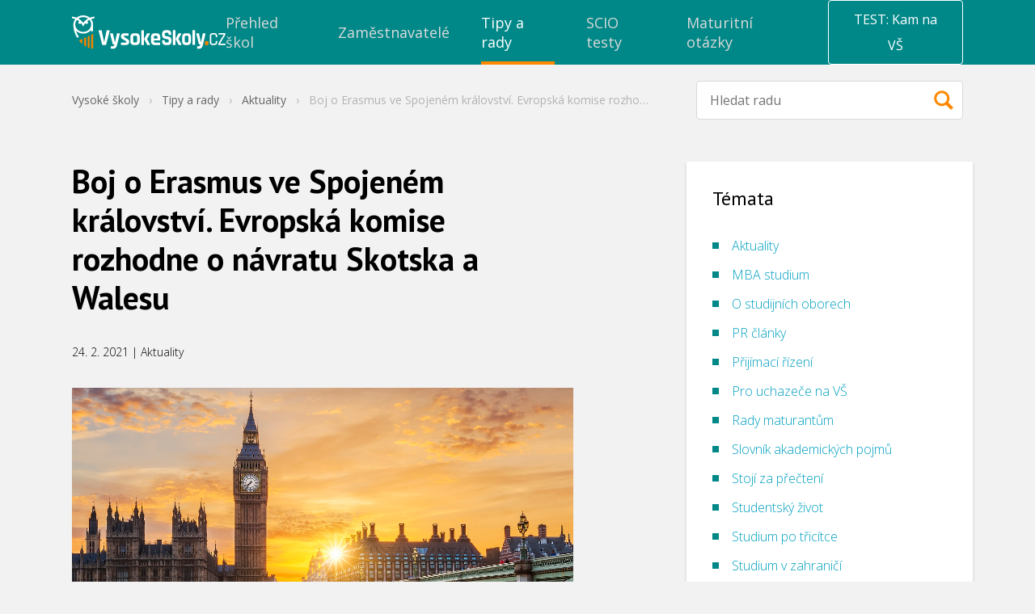

--- FILE ---
content_type: application/javascript
request_url: https://cdn.vysokeskoly.cz/vysokeskoly/static/main/main.min.js?v=b690ca5dc2a9d6b260f3c1809fabc730
body_size: 177394
content:
/*! For license information please see main.min.js.LICENSE.txt */
(()=>{var e={221:(e,t,n)=>{"use strict";var r=n(540);function o(e){var t="https://react.dev/errors/"+e;if(1<arguments.length){t+="?args[]="+encodeURIComponent(arguments[1]);for(var n=2;n<arguments.length;n++)t+="&args[]="+encodeURIComponent(arguments[n])}return"Minified React error #"+e+"; visit "+t+" for the full message or use the non-minified dev environment for full errors and additional helpful warnings."}function i(){}var a={d:{f:i,r:function(){throw Error(o(522))},D:i,C:i,L:i,m:i,X:i,S:i,M:i},p:0,findDOMNode:null},s=Symbol.for("react.portal"),l=r.__CLIENT_INTERNALS_DO_NOT_USE_OR_WARN_USERS_THEY_CANNOT_UPGRADE;function u(e,t){return"font"===e?"":"string"==typeof t?"use-credentials"===t?t:"":void 0}t.__DOM_INTERNALS_DO_NOT_USE_OR_WARN_USERS_THEY_CANNOT_UPGRADE=a,t.createPortal=function(e,t){var n=2<arguments.length&&void 0!==arguments[2]?arguments[2]:null;if(!t||1!==t.nodeType&&9!==t.nodeType&&11!==t.nodeType)throw Error(o(299));return function(e,t,n){var r=3<arguments.length&&void 0!==arguments[3]?arguments[3]:null;return{$$typeof:s,key:null==r?null:""+r,children:e,containerInfo:t,implementation:n}}(e,t,null,n)},t.flushSync=function(e){var t=l.T,n=a.p;try{if(l.T=null,a.p=2,e)return e()}finally{l.T=t,a.p=n,a.d.f()}},t.preconnect=function(e,t){"string"==typeof e&&(t=t?"string"==typeof(t=t.crossOrigin)?"use-credentials"===t?t:"":void 0:null,a.d.C(e,t))},t.prefetchDNS=function(e){"string"==typeof e&&a.d.D(e)},t.preinit=function(e,t){if("string"==typeof e&&t&&"string"==typeof t.as){var n=t.as,r=u(n,t.crossOrigin),o="string"==typeof t.integrity?t.integrity:void 0,i="string"==typeof t.fetchPriority?t.fetchPriority:void 0;"style"===n?a.d.S(e,"string"==typeof t.precedence?t.precedence:void 0,{crossOrigin:r,integrity:o,fetchPriority:i}):"script"===n&&a.d.X(e,{crossOrigin:r,integrity:o,fetchPriority:i,nonce:"string"==typeof t.nonce?t.nonce:void 0})}},t.preinitModule=function(e,t){if("string"==typeof e)if("object"==typeof t&&null!==t){if(null==t.as||"script"===t.as){var n=u(t.as,t.crossOrigin);a.d.M(e,{crossOrigin:n,integrity:"string"==typeof t.integrity?t.integrity:void 0,nonce:"string"==typeof t.nonce?t.nonce:void 0})}}else null==t&&a.d.M(e)},t.preload=function(e,t){if("string"==typeof e&&"object"==typeof t&&null!==t&&"string"==typeof t.as){var n=t.as,r=u(n,t.crossOrigin);a.d.L(e,n,{crossOrigin:r,integrity:"string"==typeof t.integrity?t.integrity:void 0,nonce:"string"==typeof t.nonce?t.nonce:void 0,type:"string"==typeof t.type?t.type:void 0,fetchPriority:"string"==typeof t.fetchPriority?t.fetchPriority:void 0,referrerPolicy:"string"==typeof t.referrerPolicy?t.referrerPolicy:void 0,imageSrcSet:"string"==typeof t.imageSrcSet?t.imageSrcSet:void 0,imageSizes:"string"==typeof t.imageSizes?t.imageSizes:void 0,media:"string"==typeof t.media?t.media:void 0})}},t.preloadModule=function(e,t){if("string"==typeof e)if(t){var n=u(t.as,t.crossOrigin);a.d.m(e,{as:"string"==typeof t.as&&"script"!==t.as?t.as:void 0,crossOrigin:n,integrity:"string"==typeof t.integrity?t.integrity:void 0})}else a.d.m(e)},t.requestFormReset=function(e){a.d.r(e)},t.unstable_batchedUpdates=function(e,t){return e(t)},t.useFormState=function(e,t,n){return l.H.useFormState(e,t,n)},t.useFormStatus=function(){return l.H.useHostTransitionStatus()},t.version="19.1.0"},247:(e,t,n)=>{"use strict";var r=n(982),o=n(540),i=n(961);function a(e){var t="https://react.dev/errors/"+e;if(1<arguments.length){t+="?args[]="+encodeURIComponent(arguments[1]);for(var n=2;n<arguments.length;n++)t+="&args[]="+encodeURIComponent(arguments[n])}return"Minified React error #"+e+"; visit "+t+" for the full message or use the non-minified dev environment for full errors and additional helpful warnings."}function s(e){var t=e,n=e;if(e.alternate)for(;t.return;)t=t.return;else{e=t;do{!!(4098&(t=e).flags)&&(n=t.return),e=t.return}while(e)}return 3===t.tag?n:null}function l(e){if(13===e.tag){var t=e.memoizedState;if(null===t&&null!==(e=e.alternate)&&(t=e.memoizedState),null!==t)return t.dehydrated}return null}function u(e){if(s(e)!==e)throw Error(a(188))}function c(e){var t=e.tag;if(5===t||26===t||27===t||6===t)return e;for(e=e.child;null!==e;){if(null!==(t=c(e)))return t;e=e.sibling}return null}var d=Object.assign,f=Symbol.for("react.element"),p=Symbol.for("react.transitional.element"),h=Symbol.for("react.portal"),m=Symbol.for("react.fragment"),g=Symbol.for("react.strict_mode"),v=Symbol.for("react.profiler"),y=Symbol.for("react.provider"),b=Symbol.for("react.consumer"),_=Symbol.for("react.context"),w=Symbol.for("react.forward_ref"),k=Symbol.for("react.suspense"),x=Symbol.for("react.suspense_list"),S=Symbol.for("react.memo"),E=Symbol.for("react.lazy");Symbol.for("react.scope");var C=Symbol.for("react.activity");Symbol.for("react.legacy_hidden"),Symbol.for("react.tracing_marker");var T=Symbol.for("react.memo_cache_sentinel");Symbol.for("react.view_transition");var A=Symbol.iterator;function O(e){return null===e||"object"!=typeof e?null:"function"==typeof(e=A&&e[A]||e["@@iterator"])?e:null}var z=Symbol.for("react.client.reference");function j(e){if(null==e)return null;if("function"==typeof e)return e.$$typeof===z?null:e.displayName||e.name||null;if("string"==typeof e)return e;switch(e){case m:return"Fragment";case v:return"Profiler";case g:return"StrictMode";case k:return"Suspense";case x:return"SuspenseList";case C:return"Activity"}if("object"==typeof e)switch(e.$$typeof){case h:return"Portal";case _:return(e.displayName||"Context")+".Provider";case b:return(e._context.displayName||"Context")+".Consumer";case w:var t=e.render;return(e=e.displayName)||(e=""!==(e=t.displayName||t.name||"")?"ForwardRef("+e+")":"ForwardRef"),e;case S:return null!==(t=e.displayName||null)?t:j(e.type)||"Memo";case E:t=e._payload,e=e._init;try{return j(e(t))}catch(e){}}return null}var L=Array.isArray,P=o.__CLIENT_INTERNALS_DO_NOT_USE_OR_WARN_USERS_THEY_CANNOT_UPGRADE,M=i.__DOM_INTERNALS_DO_NOT_USE_OR_WARN_USERS_THEY_CANNOT_UPGRADE,N={pending:!1,data:null,method:null,action:null},R=[],I=-1;function D(e){return{current:e}}function F(e){0>I||(e.current=R[I],R[I]=null,I--)}function q(e,t){I++,R[I]=e.current,e.current=t}var H=D(null),$=D(null),U=D(null),V=D(null);function B(e,t){switch(q(U,t),q($,e),q(H,null),t.nodeType){case 9:case 11:e=(e=t.documentElement)&&(e=e.namespaceURI)?rd(e):0;break;default:if(e=t.tagName,t=t.namespaceURI)e=od(t=rd(t),e);else switch(e){case"svg":e=1;break;case"math":e=2;break;default:e=0}}F(H),q(H,e)}function W(){F(H),F($),F(U)}function Z(e){null!==e.memoizedState&&q(V,e);var t=H.current,n=od(t,e.type);t!==n&&(q($,e),q(H,n))}function K(e){$.current===e&&(F(H),F($)),V.current===e&&(F(V),Zd._currentValue=N)}var Q=Object.prototype.hasOwnProperty,G=r.unstable_scheduleCallback,X=r.unstable_cancelCallback,Y=r.unstable_shouldYield,J=r.unstable_requestPaint,ee=r.unstable_now,te=r.unstable_getCurrentPriorityLevel,ne=r.unstable_ImmediatePriority,re=r.unstable_UserBlockingPriority,oe=r.unstable_NormalPriority,ie=r.unstable_LowPriority,ae=r.unstable_IdlePriority,se=r.log,le=r.unstable_setDisableYieldValue,ue=null,ce=null;function de(e){if("function"==typeof se&&le(e),ce&&"function"==typeof ce.setStrictMode)try{ce.setStrictMode(ue,e)}catch(e){}}var fe=Math.clz32?Math.clz32:function(e){return 0==(e>>>=0)?32:31-(pe(e)/he|0)|0},pe=Math.log,he=Math.LN2,me=256,ge=4194304;function ve(e){var t=42&e;if(0!==t)return t;switch(e&-e){case 1:return 1;case 2:return 2;case 4:return 4;case 8:return 8;case 16:return 16;case 32:return 32;case 64:return 64;case 128:return 128;case 256:case 512:case 1024:case 2048:case 4096:case 8192:case 16384:case 32768:case 65536:case 131072:case 262144:case 524288:case 1048576:case 2097152:return 4194048&e;case 4194304:case 8388608:case 16777216:case 33554432:return 62914560&e;case 67108864:return 67108864;case 134217728:return 134217728;case 268435456:return 268435456;case 536870912:return 536870912;case 1073741824:return 0;default:return e}}function ye(e,t,n){var r=e.pendingLanes;if(0===r)return 0;var o=0,i=e.suspendedLanes,a=e.pingedLanes;e=e.warmLanes;var s=134217727&r;return 0!==s?0!==(r=s&~i)?o=ve(r):0!==(a&=s)?o=ve(a):n||0!==(n=s&~e)&&(o=ve(n)):0!==(s=r&~i)?o=ve(s):0!==a?o=ve(a):n||0!==(n=r&~e)&&(o=ve(n)),0===o?0:0!==t&&t!==o&&0===(t&i)&&((i=o&-o)>=(n=t&-t)||32===i&&4194048&n)?t:o}function be(e,t){return 0===(e.pendingLanes&~(e.suspendedLanes&~e.pingedLanes)&t)}function _e(e,t){switch(e){case 1:case 2:case 4:case 8:case 64:return t+250;case 16:case 32:case 128:case 256:case 512:case 1024:case 2048:case 4096:case 8192:case 16384:case 32768:case 65536:case 131072:case 262144:case 524288:case 1048576:case 2097152:return t+5e3;default:return-1}}function we(){var e=me;return!(4194048&(me<<=1))&&(me=256),e}function ke(){var e=ge;return!(62914560&(ge<<=1))&&(ge=4194304),e}function xe(e){for(var t=[],n=0;31>n;n++)t.push(e);return t}function Se(e,t){e.pendingLanes|=t,268435456!==t&&(e.suspendedLanes=0,e.pingedLanes=0,e.warmLanes=0)}function Ee(e,t,n){e.pendingLanes|=t,e.suspendedLanes&=~t;var r=31-fe(t);e.entangledLanes|=t,e.entanglements[r]=1073741824|e.entanglements[r]|4194090&n}function Ce(e,t){var n=e.entangledLanes|=t;for(e=e.entanglements;n;){var r=31-fe(n),o=1<<r;o&t|e[r]&t&&(e[r]|=t),n&=~o}}function Te(e){switch(e){case 2:e=1;break;case 8:e=4;break;case 32:e=16;break;case 256:case 512:case 1024:case 2048:case 4096:case 8192:case 16384:case 32768:case 65536:case 131072:case 262144:case 524288:case 1048576:case 2097152:case 4194304:case 8388608:case 16777216:case 33554432:e=128;break;case 268435456:e=134217728;break;default:e=0}return e}function Ae(e){return 2<(e&=-e)?8<e?134217727&e?32:268435456:8:2}function Oe(){var e=M.p;return 0!==e?e:void 0===(e=window.event)?32:sf(e.type)}var ze=Math.random().toString(36).slice(2),je="__reactFiber$"+ze,Le="__reactProps$"+ze,Pe="__reactContainer$"+ze,Me="__reactEvents$"+ze,Ne="__reactListeners$"+ze,Re="__reactHandles$"+ze,Ie="__reactResources$"+ze,De="__reactMarker$"+ze;function Fe(e){delete e[je],delete e[Le],delete e[Me],delete e[Ne],delete e[Re]}function qe(e){var t=e[je];if(t)return t;for(var n=e.parentNode;n;){if(t=n[Pe]||n[je]){if(n=t.alternate,null!==t.child||null!==n&&null!==n.child)for(e=yd(e);null!==e;){if(n=e[je])return n;e=yd(e)}return t}n=(e=n).parentNode}return null}function He(e){if(e=e[je]||e[Pe]){var t=e.tag;if(5===t||6===t||13===t||26===t||27===t||3===t)return e}return null}function $e(e){var t=e.tag;if(5===t||26===t||27===t||6===t)return e.stateNode;throw Error(a(33))}function Ue(e){var t=e[Ie];return t||(t=e[Ie]={hoistableStyles:new Map,hoistableScripts:new Map}),t}function Ve(e){e[De]=!0}var Be=new Set,We={};function Ze(e,t){Ke(e,t),Ke(e+"Capture",t)}function Ke(e,t){for(We[e]=t,e=0;e<t.length;e++)Be.add(t[e])}var Qe,Ge,Xe=RegExp("^[:A-Z_a-z\\u00C0-\\u00D6\\u00D8-\\u00F6\\u00F8-\\u02FF\\u0370-\\u037D\\u037F-\\u1FFF\\u200C-\\u200D\\u2070-\\u218F\\u2C00-\\u2FEF\\u3001-\\uD7FF\\uF900-\\uFDCF\\uFDF0-\\uFFFD][:A-Z_a-z\\u00C0-\\u00D6\\u00D8-\\u00F6\\u00F8-\\u02FF\\u0370-\\u037D\\u037F-\\u1FFF\\u200C-\\u200D\\u2070-\\u218F\\u2C00-\\u2FEF\\u3001-\\uD7FF\\uF900-\\uFDCF\\uFDF0-\\uFFFD\\-.0-9\\u00B7\\u0300-\\u036F\\u203F-\\u2040]*$"),Ye={},Je={};function et(e,t,n){if(o=t,Q.call(Je,o)||!Q.call(Ye,o)&&(Xe.test(o)?Je[o]=!0:(Ye[o]=!0,0)))if(null===n)e.removeAttribute(t);else{switch(typeof n){case"undefined":case"function":case"symbol":return void e.removeAttribute(t);case"boolean":var r=t.toLowerCase().slice(0,5);if("data-"!==r&&"aria-"!==r)return void e.removeAttribute(t)}e.setAttribute(t,""+n)}var o}function tt(e,t,n){if(null===n)e.removeAttribute(t);else{switch(typeof n){case"undefined":case"function":case"symbol":case"boolean":return void e.removeAttribute(t)}e.setAttribute(t,""+n)}}function nt(e,t,n,r){if(null===r)e.removeAttribute(n);else{switch(typeof r){case"undefined":case"function":case"symbol":case"boolean":return void e.removeAttribute(n)}e.setAttributeNS(t,n,""+r)}}function rt(e){if(void 0===Qe)try{throw Error()}catch(e){var t=e.stack.trim().match(/\n( *(at )?)/);Qe=t&&t[1]||"",Ge=-1<e.stack.indexOf("\n    at")?" (<anonymous>)":-1<e.stack.indexOf("@")?"@unknown:0:0":""}return"\n"+Qe+e+Ge}var ot=!1;function it(e,t){if(!e||ot)return"";ot=!0;var n=Error.prepareStackTrace;Error.prepareStackTrace=void 0;try{var r={DetermineComponentFrameRoot:function(){try{if(t){var n=function(){throw Error()};if(Object.defineProperty(n.prototype,"props",{set:function(){throw Error()}}),"object"==typeof Reflect&&Reflect.construct){try{Reflect.construct(n,[])}catch(e){var r=e}Reflect.construct(e,[],n)}else{try{n.call()}catch(e){r=e}e.call(n.prototype)}}else{try{throw Error()}catch(e){r=e}(n=e())&&"function"==typeof n.catch&&n.catch(function(){})}}catch(e){if(e&&r&&"string"==typeof e.stack)return[e.stack,r.stack]}return[null,null]}};r.DetermineComponentFrameRoot.displayName="DetermineComponentFrameRoot";var o=Object.getOwnPropertyDescriptor(r.DetermineComponentFrameRoot,"name");o&&o.configurable&&Object.defineProperty(r.DetermineComponentFrameRoot,"name",{value:"DetermineComponentFrameRoot"});var i=r.DetermineComponentFrameRoot(),a=i[0],s=i[1];if(a&&s){var l=a.split("\n"),u=s.split("\n");for(o=r=0;r<l.length&&!l[r].includes("DetermineComponentFrameRoot");)r++;for(;o<u.length&&!u[o].includes("DetermineComponentFrameRoot");)o++;if(r===l.length||o===u.length)for(r=l.length-1,o=u.length-1;1<=r&&0<=o&&l[r]!==u[o];)o--;for(;1<=r&&0<=o;r--,o--)if(l[r]!==u[o]){if(1!==r||1!==o)do{if(r--,0>--o||l[r]!==u[o]){var c="\n"+l[r].replace(" at new "," at ");return e.displayName&&c.includes("<anonymous>")&&(c=c.replace("<anonymous>",e.displayName)),c}}while(1<=r&&0<=o);break}}}finally{ot=!1,Error.prepareStackTrace=n}return(n=e?e.displayName||e.name:"")?rt(n):""}function at(e){switch(e.tag){case 26:case 27:case 5:return rt(e.type);case 16:return rt("Lazy");case 13:return rt("Suspense");case 19:return rt("SuspenseList");case 0:case 15:return it(e.type,!1);case 11:return it(e.type.render,!1);case 1:return it(e.type,!0);case 31:return rt("Activity");default:return""}}function st(e){try{var t="";do{t+=at(e),e=e.return}while(e);return t}catch(e){return"\nError generating stack: "+e.message+"\n"+e.stack}}function lt(e){switch(typeof e){case"bigint":case"boolean":case"number":case"string":case"undefined":case"object":return e;default:return""}}function ut(e){var t=e.type;return(e=e.nodeName)&&"input"===e.toLowerCase()&&("checkbox"===t||"radio"===t)}function ct(e){e._valueTracker||(e._valueTracker=function(e){var t=ut(e)?"checked":"value",n=Object.getOwnPropertyDescriptor(e.constructor.prototype,t),r=""+e[t];if(!e.hasOwnProperty(t)&&void 0!==n&&"function"==typeof n.get&&"function"==typeof n.set){var o=n.get,i=n.set;return Object.defineProperty(e,t,{configurable:!0,get:function(){return o.call(this)},set:function(e){r=""+e,i.call(this,e)}}),Object.defineProperty(e,t,{enumerable:n.enumerable}),{getValue:function(){return r},setValue:function(e){r=""+e},stopTracking:function(){e._valueTracker=null,delete e[t]}}}}(e))}function dt(e){if(!e)return!1;var t=e._valueTracker;if(!t)return!0;var n=t.getValue(),r="";return e&&(r=ut(e)?e.checked?"true":"false":e.value),(e=r)!==n&&(t.setValue(e),!0)}function ft(e){if(void 0===(e=e||("undefined"!=typeof document?document:void 0)))return null;try{return e.activeElement||e.body}catch(t){return e.body}}var pt=/[\n"\\]/g;function ht(e){return e.replace(pt,function(e){return"\\"+e.charCodeAt(0).toString(16)+" "})}function mt(e,t,n,r,o,i,a,s){e.name="",null!=a&&"function"!=typeof a&&"symbol"!=typeof a&&"boolean"!=typeof a?e.type=a:e.removeAttribute("type"),null!=t?"number"===a?(0===t&&""===e.value||e.value!=t)&&(e.value=""+lt(t)):e.value!==""+lt(t)&&(e.value=""+lt(t)):"submit"!==a&&"reset"!==a||e.removeAttribute("value"),null!=t?vt(e,a,lt(t)):null!=n?vt(e,a,lt(n)):null!=r&&e.removeAttribute("value"),null==o&&null!=i&&(e.defaultChecked=!!i),null!=o&&(e.checked=o&&"function"!=typeof o&&"symbol"!=typeof o),null!=s&&"function"!=typeof s&&"symbol"!=typeof s&&"boolean"!=typeof s?e.name=""+lt(s):e.removeAttribute("name")}function gt(e,t,n,r,o,i,a,s){if(null!=i&&"function"!=typeof i&&"symbol"!=typeof i&&"boolean"!=typeof i&&(e.type=i),null!=t||null!=n){if(("submit"===i||"reset"===i)&&null==t)return;n=null!=n?""+lt(n):"",t=null!=t?""+lt(t):n,s||t===e.value||(e.value=t),e.defaultValue=t}r="function"!=typeof(r=null!=r?r:o)&&"symbol"!=typeof r&&!!r,e.checked=s?e.checked:!!r,e.defaultChecked=!!r,null!=a&&"function"!=typeof a&&"symbol"!=typeof a&&"boolean"!=typeof a&&(e.name=a)}function vt(e,t,n){"number"===t&&ft(e.ownerDocument)===e||e.defaultValue===""+n||(e.defaultValue=""+n)}function yt(e,t,n,r){if(e=e.options,t){t={};for(var o=0;o<n.length;o++)t["$"+n[o]]=!0;for(n=0;n<e.length;n++)o=t.hasOwnProperty("$"+e[n].value),e[n].selected!==o&&(e[n].selected=o),o&&r&&(e[n].defaultSelected=!0)}else{for(n=""+lt(n),t=null,o=0;o<e.length;o++){if(e[o].value===n)return e[o].selected=!0,void(r&&(e[o].defaultSelected=!0));null!==t||e[o].disabled||(t=e[o])}null!==t&&(t.selected=!0)}}function bt(e,t,n){null==t||((t=""+lt(t))!==e.value&&(e.value=t),null!=n)?e.defaultValue=null!=n?""+lt(n):"":e.defaultValue!==t&&(e.defaultValue=t)}function _t(e,t,n,r){if(null==t){if(null!=r){if(null!=n)throw Error(a(92));if(L(r)){if(1<r.length)throw Error(a(93));r=r[0]}n=r}null==n&&(n=""),t=n}n=lt(t),e.defaultValue=n,(r=e.textContent)===n&&""!==r&&null!==r&&(e.value=r)}function wt(e,t){if(t){var n=e.firstChild;if(n&&n===e.lastChild&&3===n.nodeType)return void(n.nodeValue=t)}e.textContent=t}var kt=new Set("animationIterationCount aspectRatio borderImageOutset borderImageSlice borderImageWidth boxFlex boxFlexGroup boxOrdinalGroup columnCount columns flex flexGrow flexPositive flexShrink flexNegative flexOrder gridArea gridRow gridRowEnd gridRowSpan gridRowStart gridColumn gridColumnEnd gridColumnSpan gridColumnStart fontWeight lineClamp lineHeight opacity order orphans scale tabSize widows zIndex zoom fillOpacity floodOpacity stopOpacity strokeDasharray strokeDashoffset strokeMiterlimit strokeOpacity strokeWidth MozAnimationIterationCount MozBoxFlex MozBoxFlexGroup MozLineClamp msAnimationIterationCount msFlex msZoom msFlexGrow msFlexNegative msFlexOrder msFlexPositive msFlexShrink msGridColumn msGridColumnSpan msGridRow msGridRowSpan WebkitAnimationIterationCount WebkitBoxFlex WebKitBoxFlexGroup WebkitBoxOrdinalGroup WebkitColumnCount WebkitColumns WebkitFlex WebkitFlexGrow WebkitFlexPositive WebkitFlexShrink WebkitLineClamp".split(" "));function xt(e,t,n){var r=0===t.indexOf("--");null==n||"boolean"==typeof n||""===n?r?e.setProperty(t,""):"float"===t?e.cssFloat="":e[t]="":r?e.setProperty(t,n):"number"!=typeof n||0===n||kt.has(t)?"float"===t?e.cssFloat=n:e[t]=(""+n).trim():e[t]=n+"px"}function St(e,t,n){if(null!=t&&"object"!=typeof t)throw Error(a(62));if(e=e.style,null!=n){for(var r in n)!n.hasOwnProperty(r)||null!=t&&t.hasOwnProperty(r)||(0===r.indexOf("--")?e.setProperty(r,""):"float"===r?e.cssFloat="":e[r]="");for(var o in t)r=t[o],t.hasOwnProperty(o)&&n[o]!==r&&xt(e,o,r)}else for(var i in t)t.hasOwnProperty(i)&&xt(e,i,t[i])}function Et(e){if(-1===e.indexOf("-"))return!1;switch(e){case"annotation-xml":case"color-profile":case"font-face":case"font-face-src":case"font-face-uri":case"font-face-format":case"font-face-name":case"missing-glyph":return!1;default:return!0}}var Ct=new Map([["acceptCharset","accept-charset"],["htmlFor","for"],["httpEquiv","http-equiv"],["crossOrigin","crossorigin"],["accentHeight","accent-height"],["alignmentBaseline","alignment-baseline"],["arabicForm","arabic-form"],["baselineShift","baseline-shift"],["capHeight","cap-height"],["clipPath","clip-path"],["clipRule","clip-rule"],["colorInterpolation","color-interpolation"],["colorInterpolationFilters","color-interpolation-filters"],["colorProfile","color-profile"],["colorRendering","color-rendering"],["dominantBaseline","dominant-baseline"],["enableBackground","enable-background"],["fillOpacity","fill-opacity"],["fillRule","fill-rule"],["floodColor","flood-color"],["floodOpacity","flood-opacity"],["fontFamily","font-family"],["fontSize","font-size"],["fontSizeAdjust","font-size-adjust"],["fontStretch","font-stretch"],["fontStyle","font-style"],["fontVariant","font-variant"],["fontWeight","font-weight"],["glyphName","glyph-name"],["glyphOrientationHorizontal","glyph-orientation-horizontal"],["glyphOrientationVertical","glyph-orientation-vertical"],["horizAdvX","horiz-adv-x"],["horizOriginX","horiz-origin-x"],["imageRendering","image-rendering"],["letterSpacing","letter-spacing"],["lightingColor","lighting-color"],["markerEnd","marker-end"],["markerMid","marker-mid"],["markerStart","marker-start"],["overlinePosition","overline-position"],["overlineThickness","overline-thickness"],["paintOrder","paint-order"],["panose-1","panose-1"],["pointerEvents","pointer-events"],["renderingIntent","rendering-intent"],["shapeRendering","shape-rendering"],["stopColor","stop-color"],["stopOpacity","stop-opacity"],["strikethroughPosition","strikethrough-position"],["strikethroughThickness","strikethrough-thickness"],["strokeDasharray","stroke-dasharray"],["strokeDashoffset","stroke-dashoffset"],["strokeLinecap","stroke-linecap"],["strokeLinejoin","stroke-linejoin"],["strokeMiterlimit","stroke-miterlimit"],["strokeOpacity","stroke-opacity"],["strokeWidth","stroke-width"],["textAnchor","text-anchor"],["textDecoration","text-decoration"],["textRendering","text-rendering"],["transformOrigin","transform-origin"],["underlinePosition","underline-position"],["underlineThickness","underline-thickness"],["unicodeBidi","unicode-bidi"],["unicodeRange","unicode-range"],["unitsPerEm","units-per-em"],["vAlphabetic","v-alphabetic"],["vHanging","v-hanging"],["vIdeographic","v-ideographic"],["vMathematical","v-mathematical"],["vectorEffect","vector-effect"],["vertAdvY","vert-adv-y"],["vertOriginX","vert-origin-x"],["vertOriginY","vert-origin-y"],["wordSpacing","word-spacing"],["writingMode","writing-mode"],["xmlnsXlink","xmlns:xlink"],["xHeight","x-height"]]),Tt=/^[\u0000-\u001F ]*j[\r\n\t]*a[\r\n\t]*v[\r\n\t]*a[\r\n\t]*s[\r\n\t]*c[\r\n\t]*r[\r\n\t]*i[\r\n\t]*p[\r\n\t]*t[\r\n\t]*:/i;function At(e){return Tt.test(""+e)?"javascript:throw new Error('React has blocked a javascript: URL as a security precaution.')":e}var Ot=null;function zt(e){return(e=e.target||e.srcElement||window).correspondingUseElement&&(e=e.correspondingUseElement),3===e.nodeType?e.parentNode:e}var jt=null,Lt=null;function Pt(e){var t=He(e);if(t&&(e=t.stateNode)){var n=e[Le]||null;e:switch(e=t.stateNode,t.type){case"input":if(mt(e,n.value,n.defaultValue,n.defaultValue,n.checked,n.defaultChecked,n.type,n.name),t=n.name,"radio"===n.type&&null!=t){for(n=e;n.parentNode;)n=n.parentNode;for(n=n.querySelectorAll('input[name="'+ht(""+t)+'"][type="radio"]'),t=0;t<n.length;t++){var r=n[t];if(r!==e&&r.form===e.form){var o=r[Le]||null;if(!o)throw Error(a(90));mt(r,o.value,o.defaultValue,o.defaultValue,o.checked,o.defaultChecked,o.type,o.name)}}for(t=0;t<n.length;t++)(r=n[t]).form===e.form&&dt(r)}break e;case"textarea":bt(e,n.value,n.defaultValue);break e;case"select":null!=(t=n.value)&&yt(e,!!n.multiple,t,!1)}}}var Mt=!1;function Nt(e,t,n){if(Mt)return e(t,n);Mt=!0;try{return e(t)}finally{if(Mt=!1,(null!==jt||null!==Lt)&&(qu(),jt&&(t=jt,e=Lt,Lt=jt=null,Pt(t),e)))for(t=0;t<e.length;t++)Pt(e[t])}}function Rt(e,t){var n=e.stateNode;if(null===n)return null;var r=n[Le]||null;if(null===r)return null;n=r[t];e:switch(t){case"onClick":case"onClickCapture":case"onDoubleClick":case"onDoubleClickCapture":case"onMouseDown":case"onMouseDownCapture":case"onMouseMove":case"onMouseMoveCapture":case"onMouseUp":case"onMouseUpCapture":case"onMouseEnter":(r=!r.disabled)||(r=!("button"===(e=e.type)||"input"===e||"select"===e||"textarea"===e)),e=!r;break e;default:e=!1}if(e)return null;if(n&&"function"!=typeof n)throw Error(a(231,t,typeof n));return n}var It=!("undefined"==typeof window||void 0===window.document||void 0===window.document.createElement),Dt=!1;if(It)try{var Ft={};Object.defineProperty(Ft,"passive",{get:function(){Dt=!0}}),window.addEventListener("test",Ft,Ft),window.removeEventListener("test",Ft,Ft)}catch(e){Dt=!1}var qt=null,Ht=null,$t=null;function Ut(){if($t)return $t;var e,t,n=Ht,r=n.length,o="value"in qt?qt.value:qt.textContent,i=o.length;for(e=0;e<r&&n[e]===o[e];e++);var a=r-e;for(t=1;t<=a&&n[r-t]===o[i-t];t++);return $t=o.slice(e,1<t?1-t:void 0)}function Vt(e){var t=e.keyCode;return"charCode"in e?0===(e=e.charCode)&&13===t&&(e=13):e=t,10===e&&(e=13),32<=e||13===e?e:0}function Bt(){return!0}function Wt(){return!1}function Zt(e){function t(t,n,r,o,i){for(var a in this._reactName=t,this._targetInst=r,this.type=n,this.nativeEvent=o,this.target=i,this.currentTarget=null,e)e.hasOwnProperty(a)&&(t=e[a],this[a]=t?t(o):o[a]);return this.isDefaultPrevented=(null!=o.defaultPrevented?o.defaultPrevented:!1===o.returnValue)?Bt:Wt,this.isPropagationStopped=Wt,this}return d(t.prototype,{preventDefault:function(){this.defaultPrevented=!0;var e=this.nativeEvent;e&&(e.preventDefault?e.preventDefault():"unknown"!=typeof e.returnValue&&(e.returnValue=!1),this.isDefaultPrevented=Bt)},stopPropagation:function(){var e=this.nativeEvent;e&&(e.stopPropagation?e.stopPropagation():"unknown"!=typeof e.cancelBubble&&(e.cancelBubble=!0),this.isPropagationStopped=Bt)},persist:function(){},isPersistent:Bt}),t}var Kt,Qt,Gt,Xt={eventPhase:0,bubbles:0,cancelable:0,timeStamp:function(e){return e.timeStamp||Date.now()},defaultPrevented:0,isTrusted:0},Yt=Zt(Xt),Jt=d({},Xt,{view:0,detail:0}),en=Zt(Jt),tn=d({},Jt,{screenX:0,screenY:0,clientX:0,clientY:0,pageX:0,pageY:0,ctrlKey:0,shiftKey:0,altKey:0,metaKey:0,getModifierState:pn,button:0,buttons:0,relatedTarget:function(e){return void 0===e.relatedTarget?e.fromElement===e.srcElement?e.toElement:e.fromElement:e.relatedTarget},movementX:function(e){return"movementX"in e?e.movementX:(e!==Gt&&(Gt&&"mousemove"===e.type?(Kt=e.screenX-Gt.screenX,Qt=e.screenY-Gt.screenY):Qt=Kt=0,Gt=e),Kt)},movementY:function(e){return"movementY"in e?e.movementY:Qt}}),nn=Zt(tn),rn=Zt(d({},tn,{dataTransfer:0})),on=Zt(d({},Jt,{relatedTarget:0})),an=Zt(d({},Xt,{animationName:0,elapsedTime:0,pseudoElement:0})),sn=Zt(d({},Xt,{clipboardData:function(e){return"clipboardData"in e?e.clipboardData:window.clipboardData}})),ln=Zt(d({},Xt,{data:0})),un={Esc:"Escape",Spacebar:" ",Left:"ArrowLeft",Up:"ArrowUp",Right:"ArrowRight",Down:"ArrowDown",Del:"Delete",Win:"OS",Menu:"ContextMenu",Apps:"ContextMenu",Scroll:"ScrollLock",MozPrintableKey:"Unidentified"},cn={8:"Backspace",9:"Tab",12:"Clear",13:"Enter",16:"Shift",17:"Control",18:"Alt",19:"Pause",20:"CapsLock",27:"Escape",32:" ",33:"PageUp",34:"PageDown",35:"End",36:"Home",37:"ArrowLeft",38:"ArrowUp",39:"ArrowRight",40:"ArrowDown",45:"Insert",46:"Delete",112:"F1",113:"F2",114:"F3",115:"F4",116:"F5",117:"F6",118:"F7",119:"F8",120:"F9",121:"F10",122:"F11",123:"F12",144:"NumLock",145:"ScrollLock",224:"Meta"},dn={Alt:"altKey",Control:"ctrlKey",Meta:"metaKey",Shift:"shiftKey"};function fn(e){var t=this.nativeEvent;return t.getModifierState?t.getModifierState(e):!!(e=dn[e])&&!!t[e]}function pn(){return fn}var hn=Zt(d({},Jt,{key:function(e){if(e.key){var t=un[e.key]||e.key;if("Unidentified"!==t)return t}return"keypress"===e.type?13===(e=Vt(e))?"Enter":String.fromCharCode(e):"keydown"===e.type||"keyup"===e.type?cn[e.keyCode]||"Unidentified":""},code:0,location:0,ctrlKey:0,shiftKey:0,altKey:0,metaKey:0,repeat:0,locale:0,getModifierState:pn,charCode:function(e){return"keypress"===e.type?Vt(e):0},keyCode:function(e){return"keydown"===e.type||"keyup"===e.type?e.keyCode:0},which:function(e){return"keypress"===e.type?Vt(e):"keydown"===e.type||"keyup"===e.type?e.keyCode:0}})),mn=Zt(d({},tn,{pointerId:0,width:0,height:0,pressure:0,tangentialPressure:0,tiltX:0,tiltY:0,twist:0,pointerType:0,isPrimary:0})),gn=Zt(d({},Jt,{touches:0,targetTouches:0,changedTouches:0,altKey:0,metaKey:0,ctrlKey:0,shiftKey:0,getModifierState:pn})),vn=Zt(d({},Xt,{propertyName:0,elapsedTime:0,pseudoElement:0})),yn=Zt(d({},tn,{deltaX:function(e){return"deltaX"in e?e.deltaX:"wheelDeltaX"in e?-e.wheelDeltaX:0},deltaY:function(e){return"deltaY"in e?e.deltaY:"wheelDeltaY"in e?-e.wheelDeltaY:"wheelDelta"in e?-e.wheelDelta:0},deltaZ:0,deltaMode:0})),bn=Zt(d({},Xt,{newState:0,oldState:0})),_n=[9,13,27,32],wn=It&&"CompositionEvent"in window,kn=null;It&&"documentMode"in document&&(kn=document.documentMode);var xn=It&&"TextEvent"in window&&!kn,Sn=It&&(!wn||kn&&8<kn&&11>=kn),En=String.fromCharCode(32),Cn=!1;function Tn(e,t){switch(e){case"keyup":return-1!==_n.indexOf(t.keyCode);case"keydown":return 229!==t.keyCode;case"keypress":case"mousedown":case"focusout":return!0;default:return!1}}function An(e){return"object"==typeof(e=e.detail)&&"data"in e?e.data:null}var On=!1,zn={color:!0,date:!0,datetime:!0,"datetime-local":!0,email:!0,month:!0,number:!0,password:!0,range:!0,search:!0,tel:!0,text:!0,time:!0,url:!0,week:!0};function jn(e){var t=e&&e.nodeName&&e.nodeName.toLowerCase();return"input"===t?!!zn[e.type]:"textarea"===t}function Ln(e,t,n,r){jt?Lt?Lt.push(r):Lt=[r]:jt=r,0<(t=Uc(t,"onChange")).length&&(n=new Yt("onChange","change",null,n,r),e.push({event:n,listeners:t}))}var Pn=null,Mn=null;function Nn(e){Nc(e,0)}function Rn(e){if(dt($e(e)))return e}function In(e,t){if("change"===e)return t}var Dn=!1;if(It){var Fn;if(It){var qn="oninput"in document;if(!qn){var Hn=document.createElement("div");Hn.setAttribute("oninput","return;"),qn="function"==typeof Hn.oninput}Fn=qn}else Fn=!1;Dn=Fn&&(!document.documentMode||9<document.documentMode)}function $n(){Pn&&(Pn.detachEvent("onpropertychange",Un),Mn=Pn=null)}function Un(e){if("value"===e.propertyName&&Rn(Mn)){var t=[];Ln(t,Mn,e,zt(e)),Nt(Nn,t)}}function Vn(e,t,n){"focusin"===e?($n(),Mn=n,(Pn=t).attachEvent("onpropertychange",Un)):"focusout"===e&&$n()}function Bn(e){if("selectionchange"===e||"keyup"===e||"keydown"===e)return Rn(Mn)}function Wn(e,t){if("click"===e)return Rn(t)}function Zn(e,t){if("input"===e||"change"===e)return Rn(t)}var Kn="function"==typeof Object.is?Object.is:function(e,t){return e===t&&(0!==e||1/e==1/t)||e!=e&&t!=t};function Qn(e,t){if(Kn(e,t))return!0;if("object"!=typeof e||null===e||"object"!=typeof t||null===t)return!1;var n=Object.keys(e),r=Object.keys(t);if(n.length!==r.length)return!1;for(r=0;r<n.length;r++){var o=n[r];if(!Q.call(t,o)||!Kn(e[o],t[o]))return!1}return!0}function Gn(e){for(;e&&e.firstChild;)e=e.firstChild;return e}function Xn(e,t){var n,r=Gn(e);for(e=0;r;){if(3===r.nodeType){if(n=e+r.textContent.length,e<=t&&n>=t)return{node:r,offset:t-e};e=n}e:{for(;r;){if(r.nextSibling){r=r.nextSibling;break e}r=r.parentNode}r=void 0}r=Gn(r)}}function Yn(e,t){return!(!e||!t)&&(e===t||(!e||3!==e.nodeType)&&(t&&3===t.nodeType?Yn(e,t.parentNode):"contains"in e?e.contains(t):!!e.compareDocumentPosition&&!!(16&e.compareDocumentPosition(t))))}function Jn(e){for(var t=ft((e=null!=e&&null!=e.ownerDocument&&null!=e.ownerDocument.defaultView?e.ownerDocument.defaultView:window).document);t instanceof e.HTMLIFrameElement;){try{var n="string"==typeof t.contentWindow.location.href}catch(e){n=!1}if(!n)break;t=ft((e=t.contentWindow).document)}return t}function er(e){var t=e&&e.nodeName&&e.nodeName.toLowerCase();return t&&("input"===t&&("text"===e.type||"search"===e.type||"tel"===e.type||"url"===e.type||"password"===e.type)||"textarea"===t||"true"===e.contentEditable)}var tr=It&&"documentMode"in document&&11>=document.documentMode,nr=null,rr=null,or=null,ir=!1;function ar(e,t,n){var r=n.window===n?n.document:9===n.nodeType?n:n.ownerDocument;ir||null==nr||nr!==ft(r)||(r="selectionStart"in(r=nr)&&er(r)?{start:r.selectionStart,end:r.selectionEnd}:{anchorNode:(r=(r.ownerDocument&&r.ownerDocument.defaultView||window).getSelection()).anchorNode,anchorOffset:r.anchorOffset,focusNode:r.focusNode,focusOffset:r.focusOffset},or&&Qn(or,r)||(or=r,0<(r=Uc(rr,"onSelect")).length&&(t=new Yt("onSelect","select",null,t,n),e.push({event:t,listeners:r}),t.target=nr)))}function sr(e,t){var n={};return n[e.toLowerCase()]=t.toLowerCase(),n["Webkit"+e]="webkit"+t,n["Moz"+e]="moz"+t,n}var lr={animationend:sr("Animation","AnimationEnd"),animationiteration:sr("Animation","AnimationIteration"),animationstart:sr("Animation","AnimationStart"),transitionrun:sr("Transition","TransitionRun"),transitionstart:sr("Transition","TransitionStart"),transitioncancel:sr("Transition","TransitionCancel"),transitionend:sr("Transition","TransitionEnd")},ur={},cr={};function dr(e){if(ur[e])return ur[e];if(!lr[e])return e;var t,n=lr[e];for(t in n)if(n.hasOwnProperty(t)&&t in cr)return ur[e]=n[t];return e}It&&(cr=document.createElement("div").style,"AnimationEvent"in window||(delete lr.animationend.animation,delete lr.animationiteration.animation,delete lr.animationstart.animation),"TransitionEvent"in window||delete lr.transitionend.transition);var fr=dr("animationend"),pr=dr("animationiteration"),hr=dr("animationstart"),mr=dr("transitionrun"),gr=dr("transitionstart"),vr=dr("transitioncancel"),yr=dr("transitionend"),br=new Map,_r="abort auxClick beforeToggle cancel canPlay canPlayThrough click close contextMenu copy cut drag dragEnd dragEnter dragExit dragLeave dragOver dragStart drop durationChange emptied encrypted ended error gotPointerCapture input invalid keyDown keyPress keyUp load loadedData loadedMetadata loadStart lostPointerCapture mouseDown mouseMove mouseOut mouseOver mouseUp paste pause play playing pointerCancel pointerDown pointerMove pointerOut pointerOver pointerUp progress rateChange reset resize seeked seeking stalled submit suspend timeUpdate touchCancel touchEnd touchStart volumeChange scroll toggle touchMove waiting wheel".split(" ");function wr(e,t){br.set(e,t),Ze(t,[e])}_r.push("scrollEnd");var kr=new WeakMap;function xr(e,t){if("object"==typeof e&&null!==e){var n=kr.get(e);return void 0!==n?n:(t={value:e,source:t,stack:st(t)},kr.set(e,t),t)}return{value:e,source:t,stack:st(t)}}var Sr=[],Er=0,Cr=0;function Tr(){for(var e=Er,t=Cr=Er=0;t<e;){var n=Sr[t];Sr[t++]=null;var r=Sr[t];Sr[t++]=null;var o=Sr[t];Sr[t++]=null;var i=Sr[t];if(Sr[t++]=null,null!==r&&null!==o){var a=r.pending;null===a?o.next=o:(o.next=a.next,a.next=o),r.pending=o}0!==i&&jr(n,o,i)}}function Ar(e,t,n,r){Sr[Er++]=e,Sr[Er++]=t,Sr[Er++]=n,Sr[Er++]=r,Cr|=r,e.lanes|=r,null!==(e=e.alternate)&&(e.lanes|=r)}function Or(e,t,n,r){return Ar(e,t,n,r),Lr(e)}function zr(e,t){return Ar(e,null,null,t),Lr(e)}function jr(e,t,n){e.lanes|=n;var r=e.alternate;null!==r&&(r.lanes|=n);for(var o=!1,i=e.return;null!==i;)i.childLanes|=n,null!==(r=i.alternate)&&(r.childLanes|=n),22===i.tag&&(null===(e=i.stateNode)||1&e._visibility||(o=!0)),e=i,i=i.return;return 3===e.tag?(i=e.stateNode,o&&null!==t&&(o=31-fe(n),null===(r=(e=i.hiddenUpdates)[o])?e[o]=[t]:r.push(t),t.lane=536870912|n),i):null}function Lr(e){if(50<ju)throw ju=0,Lu=null,Error(a(185));for(var t=e.return;null!==t;)t=(e=t).return;return 3===e.tag?e.stateNode:null}var Pr={};function Mr(e,t,n,r){this.tag=e,this.key=n,this.sibling=this.child=this.return=this.stateNode=this.type=this.elementType=null,this.index=0,this.refCleanup=this.ref=null,this.pendingProps=t,this.dependencies=this.memoizedState=this.updateQueue=this.memoizedProps=null,this.mode=r,this.subtreeFlags=this.flags=0,this.deletions=null,this.childLanes=this.lanes=0,this.alternate=null}function Nr(e,t,n,r){return new Mr(e,t,n,r)}function Rr(e){return!(!(e=e.prototype)||!e.isReactComponent)}function Ir(e,t){var n=e.alternate;return null===n?((n=Nr(e.tag,t,e.key,e.mode)).elementType=e.elementType,n.type=e.type,n.stateNode=e.stateNode,n.alternate=e,e.alternate=n):(n.pendingProps=t,n.type=e.type,n.flags=0,n.subtreeFlags=0,n.deletions=null),n.flags=65011712&e.flags,n.childLanes=e.childLanes,n.lanes=e.lanes,n.child=e.child,n.memoizedProps=e.memoizedProps,n.memoizedState=e.memoizedState,n.updateQueue=e.updateQueue,t=e.dependencies,n.dependencies=null===t?null:{lanes:t.lanes,firstContext:t.firstContext},n.sibling=e.sibling,n.index=e.index,n.ref=e.ref,n.refCleanup=e.refCleanup,n}function Dr(e,t){e.flags&=65011714;var n=e.alternate;return null===n?(e.childLanes=0,e.lanes=t,e.child=null,e.subtreeFlags=0,e.memoizedProps=null,e.memoizedState=null,e.updateQueue=null,e.dependencies=null,e.stateNode=null):(e.childLanes=n.childLanes,e.lanes=n.lanes,e.child=n.child,e.subtreeFlags=0,e.deletions=null,e.memoizedProps=n.memoizedProps,e.memoizedState=n.memoizedState,e.updateQueue=n.updateQueue,e.type=n.type,t=n.dependencies,e.dependencies=null===t?null:{lanes:t.lanes,firstContext:t.firstContext}),e}function Fr(e,t,n,r,o,i){var s=0;if(r=e,"function"==typeof e)Rr(e)&&(s=1);else if("string"==typeof e)s=function(e,t,n){if(1===n||null!=t.itemProp)return!1;switch(e){case"meta":case"title":return!0;case"style":if("string"!=typeof t.precedence||"string"!=typeof t.href||""===t.href)break;return!0;case"link":if("string"!=typeof t.rel||"string"!=typeof t.href||""===t.href||t.onLoad||t.onError)break;return"stylesheet"!==t.rel||(e=t.disabled,"string"==typeof t.precedence&&null==e);case"script":if(t.async&&"function"!=typeof t.async&&"symbol"!=typeof t.async&&!t.onLoad&&!t.onError&&t.src&&"string"==typeof t.src)return!0}return!1}(e,n,H.current)?26:"html"===e||"head"===e||"body"===e?27:5;else e:switch(e){case C:return(e=Nr(31,n,t,o)).elementType=C,e.lanes=i,e;case m:return qr(n.children,o,i,t);case g:s=8,o|=24;break;case v:return(e=Nr(12,n,t,2|o)).elementType=v,e.lanes=i,e;case k:return(e=Nr(13,n,t,o)).elementType=k,e.lanes=i,e;case x:return(e=Nr(19,n,t,o)).elementType=x,e.lanes=i,e;default:if("object"==typeof e&&null!==e)switch(e.$$typeof){case y:case _:s=10;break e;case b:s=9;break e;case w:s=11;break e;case S:s=14;break e;case E:s=16,r=null;break e}s=29,n=Error(a(130,null===e?"null":typeof e,"")),r=null}return(t=Nr(s,n,t,o)).elementType=e,t.type=r,t.lanes=i,t}function qr(e,t,n,r){return(e=Nr(7,e,r,t)).lanes=n,e}function Hr(e,t,n){return(e=Nr(6,e,null,t)).lanes=n,e}function $r(e,t,n){return(t=Nr(4,null!==e.children?e.children:[],e.key,t)).lanes=n,t.stateNode={containerInfo:e.containerInfo,pendingChildren:null,implementation:e.implementation},t}var Ur=[],Vr=0,Br=null,Wr=0,Zr=[],Kr=0,Qr=null,Gr=1,Xr="";function Yr(e,t){Ur[Vr++]=Wr,Ur[Vr++]=Br,Br=e,Wr=t}function Jr(e,t,n){Zr[Kr++]=Gr,Zr[Kr++]=Xr,Zr[Kr++]=Qr,Qr=e;var r=Gr;e=Xr;var o=32-fe(r)-1;r&=~(1<<o),n+=1;var i=32-fe(t)+o;if(30<i){var a=o-o%5;i=(r&(1<<a)-1).toString(32),r>>=a,o-=a,Gr=1<<32-fe(t)+o|n<<o|r,Xr=i+e}else Gr=1<<i|n<<o|r,Xr=e}function eo(e){null!==e.return&&(Yr(e,1),Jr(e,1,0))}function to(e){for(;e===Br;)Br=Ur[--Vr],Ur[Vr]=null,Wr=Ur[--Vr],Ur[Vr]=null;for(;e===Qr;)Qr=Zr[--Kr],Zr[Kr]=null,Xr=Zr[--Kr],Zr[Kr]=null,Gr=Zr[--Kr],Zr[Kr]=null}var no=null,ro=null,oo=!1,io=null,ao=!1,so=Error(a(519));function lo(e){throw mo(xr(Error(a(418,"")),e)),so}function uo(e){var t=e.stateNode,n=e.type,r=e.memoizedProps;switch(t[je]=e,t[Le]=r,n){case"dialog":Rc("cancel",t),Rc("close",t);break;case"iframe":case"object":case"embed":Rc("load",t);break;case"video":case"audio":for(n=0;n<Pc.length;n++)Rc(Pc[n],t);break;case"source":Rc("error",t);break;case"img":case"image":case"link":Rc("error",t),Rc("load",t);break;case"details":Rc("toggle",t);break;case"input":Rc("invalid",t),gt(t,r.value,r.defaultValue,r.checked,r.defaultChecked,r.type,r.name,!0),ct(t);break;case"select":Rc("invalid",t);break;case"textarea":Rc("invalid",t),_t(t,r.value,r.defaultValue,r.children),ct(t)}"string"!=typeof(n=r.children)&&"number"!=typeof n&&"bigint"!=typeof n||t.textContent===""+n||!0===r.suppressHydrationWarning||Qc(t.textContent,n)?(null!=r.popover&&(Rc("beforetoggle",t),Rc("toggle",t)),null!=r.onScroll&&Rc("scroll",t),null!=r.onScrollEnd&&Rc("scrollend",t),null!=r.onClick&&(t.onclick=Gc),t=!0):t=!1,t||lo(e)}function co(e){for(no=e.return;no;)switch(no.tag){case 5:case 13:return void(ao=!1);case 27:case 3:return void(ao=!0);default:no=no.return}}function fo(e){if(e!==no)return!1;if(!oo)return co(e),oo=!0,!1;var t,n=e.tag;if((t=3!==n&&27!==n)&&((t=5===n)&&(t=!("form"!==(t=e.type)&&"button"!==t)||id(e.type,e.memoizedProps)),t=!t),t&&ro&&lo(e),co(e),13===n){if(!(e=null!==(e=e.memoizedState)?e.dehydrated:null))throw Error(a(317));e:{for(e=e.nextSibling,n=0;e;){if(8===e.nodeType)if("/$"===(t=e.data)){if(0===n){ro=gd(e.nextSibling);break e}n--}else"$"!==t&&"$!"!==t&&"$?"!==t||n++;e=e.nextSibling}ro=null}}else 27===n?(n=ro,fd(e.type)?(e=vd,vd=null,ro=e):ro=n):ro=no?gd(e.stateNode.nextSibling):null;return!0}function po(){ro=no=null,oo=!1}function ho(){var e=io;return null!==e&&(null===yu?yu=e:yu.push.apply(yu,e),io=null),e}function mo(e){null===io?io=[e]:io.push(e)}var go=D(null),vo=null,yo=null;function bo(e,t,n){q(go,t._currentValue),t._currentValue=n}function _o(e){e._currentValue=go.current,F(go)}function wo(e,t,n){for(;null!==e;){var r=e.alternate;if((e.childLanes&t)!==t?(e.childLanes|=t,null!==r&&(r.childLanes|=t)):null!==r&&(r.childLanes&t)!==t&&(r.childLanes|=t),e===n)break;e=e.return}}function ko(e,t,n,r){var o=e.child;for(null!==o&&(o.return=e);null!==o;){var i=o.dependencies;if(null!==i){var s=o.child;i=i.firstContext;e:for(;null!==i;){var l=i;i=o;for(var u=0;u<t.length;u++)if(l.context===t[u]){i.lanes|=n,null!==(l=i.alternate)&&(l.lanes|=n),wo(i.return,n,e),r||(s=null);break e}i=l.next}}else if(18===o.tag){if(null===(s=o.return))throw Error(a(341));s.lanes|=n,null!==(i=s.alternate)&&(i.lanes|=n),wo(s,n,e),s=null}else s=o.child;if(null!==s)s.return=o;else for(s=o;null!==s;){if(s===e){s=null;break}if(null!==(o=s.sibling)){o.return=s.return,s=o;break}s=s.return}o=s}}function xo(e,t,n,r){e=null;for(var o=t,i=!1;null!==o;){if(!i)if(524288&o.flags)i=!0;else if(262144&o.flags)break;if(10===o.tag){var s=o.alternate;if(null===s)throw Error(a(387));if(null!==(s=s.memoizedProps)){var l=o.type;Kn(o.pendingProps.value,s.value)||(null!==e?e.push(l):e=[l])}}else if(o===V.current){if(null===(s=o.alternate))throw Error(a(387));s.memoizedState.memoizedState!==o.memoizedState.memoizedState&&(null!==e?e.push(Zd):e=[Zd])}o=o.return}null!==e&&ko(t,e,n,r),t.flags|=262144}function So(e){for(e=e.firstContext;null!==e;){if(!Kn(e.context._currentValue,e.memoizedValue))return!0;e=e.next}return!1}function Eo(e){vo=e,yo=null,null!==(e=e.dependencies)&&(e.firstContext=null)}function Co(e){return Ao(vo,e)}function To(e,t){return null===vo&&Eo(e),Ao(e,t)}function Ao(e,t){var n=t._currentValue;if(t={context:t,memoizedValue:n,next:null},null===yo){if(null===e)throw Error(a(308));yo=t,e.dependencies={lanes:0,firstContext:t},e.flags|=524288}else yo=yo.next=t;return n}var Oo="undefined"!=typeof AbortController?AbortController:function(){var e=[],t=this.signal={aborted:!1,addEventListener:function(t,n){e.push(n)}};this.abort=function(){t.aborted=!0,e.forEach(function(e){return e()})}},zo=r.unstable_scheduleCallback,jo=r.unstable_NormalPriority,Lo={$$typeof:_,Consumer:null,Provider:null,_currentValue:null,_currentValue2:null,_threadCount:0};function Po(){return{controller:new Oo,data:new Map,refCount:0}}function Mo(e){e.refCount--,0===e.refCount&&zo(jo,function(){e.controller.abort()})}var No=null,Ro=0,Io=0,Do=null;function Fo(){if(0===--Ro&&null!==No){null!==Do&&(Do.status="fulfilled");var e=No;No=null,Io=0,Do=null;for(var t=0;t<e.length;t++)(0,e[t])()}}var qo=P.S;P.S=function(e,t){"object"==typeof t&&null!==t&&"function"==typeof t.then&&function(e,t){if(null===No){var n=No=[];Ro=0,Io=Ac(),Do={status:"pending",value:void 0,then:function(e){n.push(e)}}}Ro++,t.then(Fo,Fo)}(0,t),null!==qo&&qo(e,t)};var Ho=D(null);function $o(){var e=Ho.current;return null!==e?e:nu.pooledCache}function Uo(e,t){q(Ho,null===t?Ho.current:t.pool)}function Vo(){var e=$o();return null===e?null:{parent:Lo._currentValue,pool:e}}var Bo=Error(a(460)),Wo=Error(a(474)),Zo=Error(a(542)),Ko={then:function(){}};function Qo(e){return"fulfilled"===(e=e.status)||"rejected"===e}function Go(){}function Xo(e,t,n){switch(void 0===(n=e[n])?e.push(t):n!==t&&(t.then(Go,Go),t=n),t.status){case"fulfilled":return t.value;case"rejected":throw ei(e=t.reason),e;default:if("string"==typeof t.status)t.then(Go,Go);else{if(null!==(e=nu)&&100<e.shellSuspendCounter)throw Error(a(482));(e=t).status="pending",e.then(function(e){if("pending"===t.status){var n=t;n.status="fulfilled",n.value=e}},function(e){if("pending"===t.status){var n=t;n.status="rejected",n.reason=e}})}switch(t.status){case"fulfilled":return t.value;case"rejected":throw ei(e=t.reason),e}throw Yo=t,Bo}}var Yo=null;function Jo(){if(null===Yo)throw Error(a(459));var e=Yo;return Yo=null,e}function ei(e){if(e===Bo||e===Zo)throw Error(a(483))}var ti=!1;function ni(e){e.updateQueue={baseState:e.memoizedState,firstBaseUpdate:null,lastBaseUpdate:null,shared:{pending:null,lanes:0,hiddenCallbacks:null},callbacks:null}}function ri(e,t){e=e.updateQueue,t.updateQueue===e&&(t.updateQueue={baseState:e.baseState,firstBaseUpdate:e.firstBaseUpdate,lastBaseUpdate:e.lastBaseUpdate,shared:e.shared,callbacks:null})}function oi(e){return{lane:e,tag:0,payload:null,callback:null,next:null}}function ii(e,t,n){var r=e.updateQueue;if(null===r)return null;if(r=r.shared,2&tu){var o=r.pending;return null===o?t.next=t:(t.next=o.next,o.next=t),r.pending=t,t=Lr(e),jr(e,null,n),t}return Ar(e,r,t,n),Lr(e)}function ai(e,t,n){if(null!==(t=t.updateQueue)&&(t=t.shared,4194048&n)){var r=t.lanes;n|=r&=e.pendingLanes,t.lanes=n,Ce(e,n)}}function si(e,t){var n=e.updateQueue,r=e.alternate;if(null!==r&&n===(r=r.updateQueue)){var o=null,i=null;if(null!==(n=n.firstBaseUpdate)){do{var a={lane:n.lane,tag:n.tag,payload:n.payload,callback:null,next:null};null===i?o=i=a:i=i.next=a,n=n.next}while(null!==n);null===i?o=i=t:i=i.next=t}else o=i=t;return n={baseState:r.baseState,firstBaseUpdate:o,lastBaseUpdate:i,shared:r.shared,callbacks:r.callbacks},void(e.updateQueue=n)}null===(e=n.lastBaseUpdate)?n.firstBaseUpdate=t:e.next=t,n.lastBaseUpdate=t}var li=!1;function ui(){if(li&&null!==Do)throw Do}function ci(e,t,n,r){li=!1;var o=e.updateQueue;ti=!1;var i=o.firstBaseUpdate,a=o.lastBaseUpdate,s=o.shared.pending;if(null!==s){o.shared.pending=null;var l=s,u=l.next;l.next=null,null===a?i=u:a.next=u,a=l;var c=e.alternate;null!==c&&(s=(c=c.updateQueue).lastBaseUpdate)!==a&&(null===s?c.firstBaseUpdate=u:s.next=u,c.lastBaseUpdate=l)}if(null!==i){var f=o.baseState;for(a=0,c=u=l=null,s=i;;){var p=-536870913&s.lane,h=p!==s.lane;if(h?(ou&p)===p:(r&p)===p){0!==p&&p===Io&&(li=!0),null!==c&&(c=c.next={lane:0,tag:s.tag,payload:s.payload,callback:null,next:null});e:{var m=e,g=s;p=t;var v=n;switch(g.tag){case 1:if("function"==typeof(m=g.payload)){f=m.call(v,f,p);break e}f=m;break e;case 3:m.flags=-65537&m.flags|128;case 0:if(null==(p="function"==typeof(m=g.payload)?m.call(v,f,p):m))break e;f=d({},f,p);break e;case 2:ti=!0}}null!==(p=s.callback)&&(e.flags|=64,h&&(e.flags|=8192),null===(h=o.callbacks)?o.callbacks=[p]:h.push(p))}else h={lane:p,tag:s.tag,payload:s.payload,callback:s.callback,next:null},null===c?(u=c=h,l=f):c=c.next=h,a|=p;if(null===(s=s.next)){if(null===(s=o.shared.pending))break;s=(h=s).next,h.next=null,o.lastBaseUpdate=h,o.shared.pending=null}}null===c&&(l=f),o.baseState=l,o.firstBaseUpdate=u,o.lastBaseUpdate=c,null===i&&(o.shared.lanes=0),fu|=a,e.lanes=a,e.memoizedState=f}}function di(e,t){if("function"!=typeof e)throw Error(a(191,e));e.call(t)}function fi(e,t){var n=e.callbacks;if(null!==n)for(e.callbacks=null,e=0;e<n.length;e++)di(n[e],t)}var pi=D(null),hi=D(0);function mi(e,t){q(hi,e=cu),q(pi,t),cu=e|t.baseLanes}function gi(){q(hi,cu),q(pi,pi.current)}function vi(){cu=hi.current,F(pi),F(hi)}var yi=0,bi=null,_i=null,wi=null,ki=!1,xi=!1,Si=!1,Ei=0,Ci=0,Ti=null,Ai=0;function Oi(){throw Error(a(321))}function zi(e,t){if(null===t)return!1;for(var n=0;n<t.length&&n<e.length;n++)if(!Kn(e[n],t[n]))return!1;return!0}function ji(e,t,n,r,o,i){return yi=i,bi=t,t.memoizedState=null,t.updateQueue=null,t.lanes=0,P.H=null===e||null===e.memoizedState?Ba:Wa,Si=!1,i=n(r,o),Si=!1,xi&&(i=Pi(t,n,r,o)),Li(e),i}function Li(e){P.H=Va;var t=null!==_i&&null!==_i.next;if(yi=0,wi=_i=bi=null,ki=!1,Ci=0,Ti=null,t)throw Error(a(300));null===e||Cs||null!==(e=e.dependencies)&&So(e)&&(Cs=!0)}function Pi(e,t,n,r){bi=e;var o=0;do{if(xi&&(Ti=null),Ci=0,xi=!1,25<=o)throw Error(a(301));if(o+=1,wi=_i=null,null!=e.updateQueue){var i=e.updateQueue;i.lastEffect=null,i.events=null,i.stores=null,null!=i.memoCache&&(i.memoCache.index=0)}P.H=Za,i=t(n,r)}while(xi);return i}function Mi(){var e=P.H,t=e.useState()[0];return t="function"==typeof t.then?qi(t):t,e=e.useState()[0],(null!==_i?_i.memoizedState:null)!==e&&(bi.flags|=1024),t}function Ni(){var e=0!==Ei;return Ei=0,e}function Ri(e,t,n){t.updateQueue=e.updateQueue,t.flags&=-2053,e.lanes&=~n}function Ii(e){if(ki){for(e=e.memoizedState;null!==e;){var t=e.queue;null!==t&&(t.pending=null),e=e.next}ki=!1}yi=0,wi=_i=bi=null,xi=!1,Ci=Ei=0,Ti=null}function Di(){var e={memoizedState:null,baseState:null,baseQueue:null,queue:null,next:null};return null===wi?bi.memoizedState=wi=e:wi=wi.next=e,wi}function Fi(){if(null===_i){var e=bi.alternate;e=null!==e?e.memoizedState:null}else e=_i.next;var t=null===wi?bi.memoizedState:wi.next;if(null!==t)wi=t,_i=e;else{if(null===e){if(null===bi.alternate)throw Error(a(467));throw Error(a(310))}e={memoizedState:(_i=e).memoizedState,baseState:_i.baseState,baseQueue:_i.baseQueue,queue:_i.queue,next:null},null===wi?bi.memoizedState=wi=e:wi=wi.next=e}return wi}function qi(e){var t=Ci;return Ci+=1,null===Ti&&(Ti=[]),e=Xo(Ti,e,t),t=bi,null===(null===wi?t.memoizedState:wi.next)&&(t=t.alternate,P.H=null===t||null===t.memoizedState?Ba:Wa),e}function Hi(e){if(null!==e&&"object"==typeof e){if("function"==typeof e.then)return qi(e);if(e.$$typeof===_)return Co(e)}throw Error(a(438,String(e)))}function $i(e){var t=null,n=bi.updateQueue;if(null!==n&&(t=n.memoCache),null==t){var r=bi.alternate;null!==r&&null!==(r=r.updateQueue)&&null!=(r=r.memoCache)&&(t={data:r.data.map(function(e){return e.slice()}),index:0})}if(null==t&&(t={data:[],index:0}),null===n&&(n={lastEffect:null,events:null,stores:null,memoCache:null},bi.updateQueue=n),n.memoCache=t,void 0===(n=t.data[t.index]))for(n=t.data[t.index]=Array(e),r=0;r<e;r++)n[r]=T;return t.index++,n}function Ui(e,t){return"function"==typeof t?t(e):t}function Vi(e){return Bi(Fi(),_i,e)}function Bi(e,t,n){var r=e.queue;if(null===r)throw Error(a(311));r.lastRenderedReducer=n;var o=e.baseQueue,i=r.pending;if(null!==i){if(null!==o){var s=o.next;o.next=i.next,i.next=s}t.baseQueue=o=i,r.pending=null}if(i=e.baseState,null===o)e.memoizedState=i;else{var l=s=null,u=null,c=t=o.next,d=!1;do{var f=-536870913&c.lane;if(f!==c.lane?(ou&f)===f:(yi&f)===f){var p=c.revertLane;if(0===p)null!==u&&(u=u.next={lane:0,revertLane:0,action:c.action,hasEagerState:c.hasEagerState,eagerState:c.eagerState,next:null}),f===Io&&(d=!0);else{if((yi&p)===p){c=c.next,p===Io&&(d=!0);continue}f={lane:0,revertLane:c.revertLane,action:c.action,hasEagerState:c.hasEagerState,eagerState:c.eagerState,next:null},null===u?(l=u=f,s=i):u=u.next=f,bi.lanes|=p,fu|=p}f=c.action,Si&&n(i,f),i=c.hasEagerState?c.eagerState:n(i,f)}else p={lane:f,revertLane:c.revertLane,action:c.action,hasEagerState:c.hasEagerState,eagerState:c.eagerState,next:null},null===u?(l=u=p,s=i):u=u.next=p,bi.lanes|=f,fu|=f;c=c.next}while(null!==c&&c!==t);if(null===u?s=i:u.next=l,!Kn(i,e.memoizedState)&&(Cs=!0,d&&null!==(n=Do)))throw n;e.memoizedState=i,e.baseState=s,e.baseQueue=u,r.lastRenderedState=i}return null===o&&(r.lanes=0),[e.memoizedState,r.dispatch]}function Wi(e){var t=Fi(),n=t.queue;if(null===n)throw Error(a(311));n.lastRenderedReducer=e;var r=n.dispatch,o=n.pending,i=t.memoizedState;if(null!==o){n.pending=null;var s=o=o.next;do{i=e(i,s.action),s=s.next}while(s!==o);Kn(i,t.memoizedState)||(Cs=!0),t.memoizedState=i,null===t.baseQueue&&(t.baseState=i),n.lastRenderedState=i}return[i,r]}function Zi(e,t,n){var r=bi,o=Fi(),i=oo;if(i){if(void 0===n)throw Error(a(407));n=n()}else n=t();var s=!Kn((_i||o).memoizedState,n);if(s&&(o.memoizedState=n,Cs=!0),o=o.queue,ga(2048,8,Gi.bind(null,r,o,e),[e]),o.getSnapshot!==t||s||null!==wi&&1&wi.memoizedState.tag){if(r.flags|=2048,pa(9,{destroy:void 0,resource:void 0},Qi.bind(null,r,o,n,t),null),null===nu)throw Error(a(349));i||124&yi||Ki(r,t,n)}return n}function Ki(e,t,n){e.flags|=16384,e={getSnapshot:t,value:n},null===(t=bi.updateQueue)?(t={lastEffect:null,events:null,stores:null,memoCache:null},bi.updateQueue=t,t.stores=[e]):null===(n=t.stores)?t.stores=[e]:n.push(e)}function Qi(e,t,n,r){t.value=n,t.getSnapshot=r,Xi(t)&&Yi(e)}function Gi(e,t,n){return n(function(){Xi(t)&&Yi(e)})}function Xi(e){var t=e.getSnapshot;e=e.value;try{var n=t();return!Kn(e,n)}catch(e){return!0}}function Yi(e){var t=zr(e,2);null!==t&&Nu(t,0,2)}function Ji(e){var t=Di();if("function"==typeof e){var n=e;if(e=n(),Si){de(!0);try{n()}finally{de(!1)}}}return t.memoizedState=t.baseState=e,t.queue={pending:null,lanes:0,dispatch:null,lastRenderedReducer:Ui,lastRenderedState:e},t}function ea(e,t,n,r){return e.baseState=n,Bi(e,_i,"function"==typeof r?r:Ui)}function ta(e,t,n,r,o){if(Ha(e))throw Error(a(485));if(null!==(e=t.action)){var i={payload:o,action:e,next:null,isTransition:!0,status:"pending",value:null,reason:null,listeners:[],then:function(e){i.listeners.push(e)}};null!==P.T?n(!0):i.isTransition=!1,r(i),null===(n=t.pending)?(i.next=t.pending=i,na(t,i)):(i.next=n.next,t.pending=n.next=i)}}function na(e,t){var n=t.action,r=t.payload,o=e.state;if(t.isTransition){var i=P.T,a={};P.T=a;try{var s=n(o,r),l=P.S;null!==l&&l(a,s),ra(e,t,s)}catch(n){ia(e,t,n)}finally{P.T=i}}else try{ra(e,t,i=n(o,r))}catch(n){ia(e,t,n)}}function ra(e,t,n){null!==n&&"object"==typeof n&&"function"==typeof n.then?n.then(function(n){oa(e,t,n)},function(n){return ia(e,t,n)}):oa(e,t,n)}function oa(e,t,n){t.status="fulfilled",t.value=n,aa(t),e.state=n,null!==(t=e.pending)&&((n=t.next)===t?e.pending=null:(n=n.next,t.next=n,na(e,n)))}function ia(e,t,n){var r=e.pending;if(e.pending=null,null!==r){r=r.next;do{t.status="rejected",t.reason=n,aa(t),t=t.next}while(t!==r)}e.action=null}function aa(e){e=e.listeners;for(var t=0;t<e.length;t++)(0,e[t])()}function sa(e,t){return t}function la(e,t){if(oo){var n=nu.formState;if(null!==n){e:{var r=bi;if(oo){if(ro){t:{for(var o=ro,i=ao;8!==o.nodeType;){if(!i){o=null;break t}if(null===(o=gd(o.nextSibling))){o=null;break t}}o="F!"===(i=o.data)||"F"===i?o:null}if(o){ro=gd(o.nextSibling),r="F!"===o.data;break e}}lo(r)}r=!1}r&&(t=n[0])}}return(n=Di()).memoizedState=n.baseState=t,r={pending:null,lanes:0,dispatch:null,lastRenderedReducer:sa,lastRenderedState:t},n.queue=r,n=Da.bind(null,bi,r),r.dispatch=n,r=Ji(!1),i=qa.bind(null,bi,!1,r.queue),o={state:t,dispatch:null,action:e,pending:null},(r=Di()).queue=o,n=ta.bind(null,bi,o,i,n),o.dispatch=n,r.memoizedState=e,[t,n,!1]}function ua(e){return ca(Fi(),_i,e)}function ca(e,t,n){if(t=Bi(e,t,sa)[0],e=Vi(Ui)[0],"object"==typeof t&&null!==t&&"function"==typeof t.then)try{var r=qi(t)}catch(e){if(e===Bo)throw Zo;throw e}else r=t;var o=(t=Fi()).queue,i=o.dispatch;return n!==t.memoizedState&&(bi.flags|=2048,pa(9,{destroy:void 0,resource:void 0},da.bind(null,o,n),null)),[r,i,e]}function da(e,t){e.action=t}function fa(e){var t=Fi(),n=_i;if(null!==n)return ca(t,n,e);Fi(),t=t.memoizedState;var r=(n=Fi()).queue.dispatch;return n.memoizedState=e,[t,r,!1]}function pa(e,t,n,r){return e={tag:e,create:n,deps:r,inst:t,next:null},null===(t=bi.updateQueue)&&(t={lastEffect:null,events:null,stores:null,memoCache:null},bi.updateQueue=t),null===(n=t.lastEffect)?t.lastEffect=e.next=e:(r=n.next,n.next=e,e.next=r,t.lastEffect=e),e}function ha(){return Fi().memoizedState}function ma(e,t,n,r){var o=Di();r=void 0===r?null:r,bi.flags|=e,o.memoizedState=pa(1|t,{destroy:void 0,resource:void 0},n,r)}function ga(e,t,n,r){var o=Fi();r=void 0===r?null:r;var i=o.memoizedState.inst;null!==_i&&null!==r&&zi(r,_i.memoizedState.deps)?o.memoizedState=pa(t,i,n,r):(bi.flags|=e,o.memoizedState=pa(1|t,i,n,r))}function va(e,t){ma(8390656,8,e,t)}function ya(e,t){ga(2048,8,e,t)}function ba(e,t){return ga(4,2,e,t)}function _a(e,t){return ga(4,4,e,t)}function wa(e,t){if("function"==typeof t){e=e();var n=t(e);return function(){"function"==typeof n?n():t(null)}}if(null!=t)return e=e(),t.current=e,function(){t.current=null}}function ka(e,t,n){n=null!=n?n.concat([e]):null,ga(4,4,wa.bind(null,t,e),n)}function xa(){}function Sa(e,t){var n=Fi();t=void 0===t?null:t;var r=n.memoizedState;return null!==t&&zi(t,r[1])?r[0]:(n.memoizedState=[e,t],e)}function Ea(e,t){var n=Fi();t=void 0===t?null:t;var r=n.memoizedState;if(null!==t&&zi(t,r[1]))return r[0];if(r=e(),Si){de(!0);try{e()}finally{de(!1)}}return n.memoizedState=[r,t],r}function Ca(e,t,n){return void 0===n||1073741824&yi?e.memoizedState=t:(e.memoizedState=n,e=Mu(),bi.lanes|=e,fu|=e,n)}function Ta(e,t,n,r){return Kn(n,t)?n:null!==pi.current?(e=Ca(e,n,r),Kn(e,t)||(Cs=!0),e):42&yi?(e=Mu(),bi.lanes|=e,fu|=e,t):(Cs=!0,e.memoizedState=n)}function Aa(e,t,n,r,o){var i=M.p;M.p=0!==i&&8>i?i:8;var a,s,l,u=P.T,c={};P.T=c,qa(e,!1,t,n);try{var d=o(),f=P.S;null!==f&&f(c,d),null!==d&&"object"==typeof d&&"function"==typeof d.then?Fa(e,t,(a=r,s=[],l={status:"pending",value:null,reason:null,then:function(e){s.push(e)}},d.then(function(){l.status="fulfilled",l.value=a;for(var e=0;e<s.length;e++)(0,s[e])(a)},function(e){for(l.status="rejected",l.reason=e,e=0;e<s.length;e++)(0,s[e])(void 0)}),l),Pu()):Fa(e,t,r,Pu())}catch(n){Fa(e,t,{then:function(){},status:"rejected",reason:n},Pu())}finally{M.p=i,P.T=u}}function Oa(){}function za(e,t,n,r){if(5!==e.tag)throw Error(a(476));var o=ja(e).queue;Aa(e,o,t,N,null===n?Oa:function(){return La(e),n(r)})}function ja(e){var t=e.memoizedState;if(null!==t)return t;var n={};return(t={memoizedState:N,baseState:N,baseQueue:null,queue:{pending:null,lanes:0,dispatch:null,lastRenderedReducer:Ui,lastRenderedState:N},next:null}).next={memoizedState:n,baseState:n,baseQueue:null,queue:{pending:null,lanes:0,dispatch:null,lastRenderedReducer:Ui,lastRenderedState:n},next:null},e.memoizedState=t,null!==(e=e.alternate)&&(e.memoizedState=t),t}function La(e){Fa(e,ja(e).next.queue,{},Pu())}function Pa(){return Co(Zd)}function Ma(){return Fi().memoizedState}function Na(){return Fi().memoizedState}function Ra(e){for(var t=e.return;null!==t;){switch(t.tag){case 24:case 3:var n=Pu(),r=ii(t,e=oi(n),n);return null!==r&&(Nu(r,0,n),ai(r,t,n)),t={cache:Po()},void(e.payload=t)}t=t.return}}function Ia(e,t,n){var r=Pu();n={lane:r,revertLane:0,action:n,hasEagerState:!1,eagerState:null,next:null},Ha(e)?$a(t,n):null!==(n=Or(e,t,n,r))&&(Nu(n,0,r),Ua(n,t,r))}function Da(e,t,n){Fa(e,t,n,Pu())}function Fa(e,t,n,r){var o={lane:r,revertLane:0,action:n,hasEagerState:!1,eagerState:null,next:null};if(Ha(e))$a(t,o);else{var i=e.alternate;if(0===e.lanes&&(null===i||0===i.lanes)&&null!==(i=t.lastRenderedReducer))try{var a=t.lastRenderedState,s=i(a,n);if(o.hasEagerState=!0,o.eagerState=s,Kn(s,a))return Ar(e,t,o,0),null===nu&&Tr(),!1}catch(e){}if(null!==(n=Or(e,t,o,r)))return Nu(n,0,r),Ua(n,t,r),!0}return!1}function qa(e,t,n,r){if(r={lane:2,revertLane:Ac(),action:r,hasEagerState:!1,eagerState:null,next:null},Ha(e)){if(t)throw Error(a(479))}else null!==(t=Or(e,n,r,2))&&Nu(t,0,2)}function Ha(e){var t=e.alternate;return e===bi||null!==t&&t===bi}function $a(e,t){xi=ki=!0;var n=e.pending;null===n?t.next=t:(t.next=n.next,n.next=t),e.pending=t}function Ua(e,t,n){if(4194048&n){var r=t.lanes;n|=r&=e.pendingLanes,t.lanes=n,Ce(e,n)}}var Va={readContext:Co,use:Hi,useCallback:Oi,useContext:Oi,useEffect:Oi,useImperativeHandle:Oi,useLayoutEffect:Oi,useInsertionEffect:Oi,useMemo:Oi,useReducer:Oi,useRef:Oi,useState:Oi,useDebugValue:Oi,useDeferredValue:Oi,useTransition:Oi,useSyncExternalStore:Oi,useId:Oi,useHostTransitionStatus:Oi,useFormState:Oi,useActionState:Oi,useOptimistic:Oi,useMemoCache:Oi,useCacheRefresh:Oi},Ba={readContext:Co,use:Hi,useCallback:function(e,t){return Di().memoizedState=[e,void 0===t?null:t],e},useContext:Co,useEffect:va,useImperativeHandle:function(e,t,n){n=null!=n?n.concat([e]):null,ma(4194308,4,wa.bind(null,t,e),n)},useLayoutEffect:function(e,t){return ma(4194308,4,e,t)},useInsertionEffect:function(e,t){ma(4,2,e,t)},useMemo:function(e,t){var n=Di();t=void 0===t?null:t;var r=e();if(Si){de(!0);try{e()}finally{de(!1)}}return n.memoizedState=[r,t],r},useReducer:function(e,t,n){var r=Di();if(void 0!==n){var o=n(t);if(Si){de(!0);try{n(t)}finally{de(!1)}}}else o=t;return r.memoizedState=r.baseState=o,e={pending:null,lanes:0,dispatch:null,lastRenderedReducer:e,lastRenderedState:o},r.queue=e,e=e.dispatch=Ia.bind(null,bi,e),[r.memoizedState,e]},useRef:function(e){return e={current:e},Di().memoizedState=e},useState:function(e){var t=(e=Ji(e)).queue,n=Da.bind(null,bi,t);return t.dispatch=n,[e.memoizedState,n]},useDebugValue:xa,useDeferredValue:function(e,t){return Ca(Di(),e,t)},useTransition:function(){var e=Ji(!1);return e=Aa.bind(null,bi,e.queue,!0,!1),Di().memoizedState=e,[!1,e]},useSyncExternalStore:function(e,t,n){var r=bi,o=Di();if(oo){if(void 0===n)throw Error(a(407));n=n()}else{if(n=t(),null===nu)throw Error(a(349));124&ou||Ki(r,t,n)}o.memoizedState=n;var i={value:n,getSnapshot:t};return o.queue=i,va(Gi.bind(null,r,i,e),[e]),r.flags|=2048,pa(9,{destroy:void 0,resource:void 0},Qi.bind(null,r,i,n,t),null),n},useId:function(){var e=Di(),t=nu.identifierPrefix;if(oo){var n=Xr;t="«"+t+"R"+(n=(Gr&~(1<<32-fe(Gr)-1)).toString(32)+n),0<(n=Ei++)&&(t+="H"+n.toString(32)),t+="»"}else t="«"+t+"r"+(n=Ai++).toString(32)+"»";return e.memoizedState=t},useHostTransitionStatus:Pa,useFormState:la,useActionState:la,useOptimistic:function(e){var t=Di();t.memoizedState=t.baseState=e;var n={pending:null,lanes:0,dispatch:null,lastRenderedReducer:null,lastRenderedState:null};return t.queue=n,t=qa.bind(null,bi,!0,n),n.dispatch=t,[e,t]},useMemoCache:$i,useCacheRefresh:function(){return Di().memoizedState=Ra.bind(null,bi)}},Wa={readContext:Co,use:Hi,useCallback:Sa,useContext:Co,useEffect:ya,useImperativeHandle:ka,useInsertionEffect:ba,useLayoutEffect:_a,useMemo:Ea,useReducer:Vi,useRef:ha,useState:function(){return Vi(Ui)},useDebugValue:xa,useDeferredValue:function(e,t){return Ta(Fi(),_i.memoizedState,e,t)},useTransition:function(){var e=Vi(Ui)[0],t=Fi().memoizedState;return["boolean"==typeof e?e:qi(e),t]},useSyncExternalStore:Zi,useId:Ma,useHostTransitionStatus:Pa,useFormState:ua,useActionState:ua,useOptimistic:function(e,t){return ea(Fi(),0,e,t)},useMemoCache:$i,useCacheRefresh:Na},Za={readContext:Co,use:Hi,useCallback:Sa,useContext:Co,useEffect:ya,useImperativeHandle:ka,useInsertionEffect:ba,useLayoutEffect:_a,useMemo:Ea,useReducer:Wi,useRef:ha,useState:function(){return Wi(Ui)},useDebugValue:xa,useDeferredValue:function(e,t){var n=Fi();return null===_i?Ca(n,e,t):Ta(n,_i.memoizedState,e,t)},useTransition:function(){var e=Wi(Ui)[0],t=Fi().memoizedState;return["boolean"==typeof e?e:qi(e),t]},useSyncExternalStore:Zi,useId:Ma,useHostTransitionStatus:Pa,useFormState:fa,useActionState:fa,useOptimistic:function(e,t){var n=Fi();return null!==_i?ea(n,0,e,t):(n.baseState=e,[e,n.queue.dispatch])},useMemoCache:$i,useCacheRefresh:Na},Ka=null,Qa=0;function Ga(e){var t=Qa;return Qa+=1,null===Ka&&(Ka=[]),Xo(Ka,e,t)}function Xa(e,t){t=t.props.ref,e.ref=void 0!==t?t:null}function Ya(e,t){if(t.$$typeof===f)throw Error(a(525));throw e=Object.prototype.toString.call(t),Error(a(31,"[object Object]"===e?"object with keys {"+Object.keys(t).join(", ")+"}":e))}function Ja(e){return(0,e._init)(e._payload)}function es(e){function t(t,n){if(e){var r=t.deletions;null===r?(t.deletions=[n],t.flags|=16):r.push(n)}}function n(n,r){if(!e)return null;for(;null!==r;)t(n,r),r=r.sibling;return null}function r(e){for(var t=new Map;null!==e;)null!==e.key?t.set(e.key,e):t.set(e.index,e),e=e.sibling;return t}function o(e,t){return(e=Ir(e,t)).index=0,e.sibling=null,e}function i(t,n,r){return t.index=r,e?null!==(r=t.alternate)?(r=r.index)<n?(t.flags|=67108866,n):r:(t.flags|=67108866,n):(t.flags|=1048576,n)}function s(t){return e&&null===t.alternate&&(t.flags|=67108866),t}function l(e,t,n,r){return null===t||6!==t.tag?((t=Hr(n,e.mode,r)).return=e,t):((t=o(t,n)).return=e,t)}function u(e,t,n,r){var i=n.type;return i===m?d(e,t,n.props.children,r,n.key):null!==t&&(t.elementType===i||"object"==typeof i&&null!==i&&i.$$typeof===E&&Ja(i)===t.type)?(Xa(t=o(t,n.props),n),t.return=e,t):(Xa(t=Fr(n.type,n.key,n.props,null,e.mode,r),n),t.return=e,t)}function c(e,t,n,r){return null===t||4!==t.tag||t.stateNode.containerInfo!==n.containerInfo||t.stateNode.implementation!==n.implementation?((t=$r(n,e.mode,r)).return=e,t):((t=o(t,n.children||[])).return=e,t)}function d(e,t,n,r,i){return null===t||7!==t.tag?((t=qr(n,e.mode,r,i)).return=e,t):((t=o(t,n)).return=e,t)}function f(e,t,n){if("string"==typeof t&&""!==t||"number"==typeof t||"bigint"==typeof t)return(t=Hr(""+t,e.mode,n)).return=e,t;if("object"==typeof t&&null!==t){switch(t.$$typeof){case p:return Xa(n=Fr(t.type,t.key,t.props,null,e.mode,n),t),n.return=e,n;case h:return(t=$r(t,e.mode,n)).return=e,t;case E:return f(e,t=(0,t._init)(t._payload),n)}if(L(t)||O(t))return(t=qr(t,e.mode,n,null)).return=e,t;if("function"==typeof t.then)return f(e,Ga(t),n);if(t.$$typeof===_)return f(e,To(e,t),n);Ya(e,t)}return null}function g(e,t,n,r){var o=null!==t?t.key:null;if("string"==typeof n&&""!==n||"number"==typeof n||"bigint"==typeof n)return null!==o?null:l(e,t,""+n,r);if("object"==typeof n&&null!==n){switch(n.$$typeof){case p:return n.key===o?u(e,t,n,r):null;case h:return n.key===o?c(e,t,n,r):null;case E:return g(e,t,n=(o=n._init)(n._payload),r)}if(L(n)||O(n))return null!==o?null:d(e,t,n,r,null);if("function"==typeof n.then)return g(e,t,Ga(n),r);if(n.$$typeof===_)return g(e,t,To(e,n),r);Ya(e,n)}return null}function v(e,t,n,r,o){if("string"==typeof r&&""!==r||"number"==typeof r||"bigint"==typeof r)return l(t,e=e.get(n)||null,""+r,o);if("object"==typeof r&&null!==r){switch(r.$$typeof){case p:return u(t,e=e.get(null===r.key?n:r.key)||null,r,o);case h:return c(t,e=e.get(null===r.key?n:r.key)||null,r,o);case E:return v(e,t,n,r=(0,r._init)(r._payload),o)}if(L(r)||O(r))return d(t,e=e.get(n)||null,r,o,null);if("function"==typeof r.then)return v(e,t,n,Ga(r),o);if(r.$$typeof===_)return v(e,t,n,To(t,r),o);Ya(t,r)}return null}function y(l,u,c,d){if("object"==typeof c&&null!==c&&c.type===m&&null===c.key&&(c=c.props.children),"object"==typeof c&&null!==c){switch(c.$$typeof){case p:e:{for(var b=c.key;null!==u;){if(u.key===b){if((b=c.type)===m){if(7===u.tag){n(l,u.sibling),(d=o(u,c.props.children)).return=l,l=d;break e}}else if(u.elementType===b||"object"==typeof b&&null!==b&&b.$$typeof===E&&Ja(b)===u.type){n(l,u.sibling),Xa(d=o(u,c.props),c),d.return=l,l=d;break e}n(l,u);break}t(l,u),u=u.sibling}c.type===m?((d=qr(c.props.children,l.mode,d,c.key)).return=l,l=d):(Xa(d=Fr(c.type,c.key,c.props,null,l.mode,d),c),d.return=l,l=d)}return s(l);case h:e:{for(b=c.key;null!==u;){if(u.key===b){if(4===u.tag&&u.stateNode.containerInfo===c.containerInfo&&u.stateNode.implementation===c.implementation){n(l,u.sibling),(d=o(u,c.children||[])).return=l,l=d;break e}n(l,u);break}t(l,u),u=u.sibling}(d=$r(c,l.mode,d)).return=l,l=d}return s(l);case E:return y(l,u,c=(b=c._init)(c._payload),d)}if(L(c))return function(o,a,s,l){for(var u=null,c=null,d=a,p=a=0,h=null;null!==d&&p<s.length;p++){d.index>p?(h=d,d=null):h=d.sibling;var m=g(o,d,s[p],l);if(null===m){null===d&&(d=h);break}e&&d&&null===m.alternate&&t(o,d),a=i(m,a,p),null===c?u=m:c.sibling=m,c=m,d=h}if(p===s.length)return n(o,d),oo&&Yr(o,p),u;if(null===d){for(;p<s.length;p++)null!==(d=f(o,s[p],l))&&(a=i(d,a,p),null===c?u=d:c.sibling=d,c=d);return oo&&Yr(o,p),u}for(d=r(d);p<s.length;p++)null!==(h=v(d,o,p,s[p],l))&&(e&&null!==h.alternate&&d.delete(null===h.key?p:h.key),a=i(h,a,p),null===c?u=h:c.sibling=h,c=h);return e&&d.forEach(function(e){return t(o,e)}),oo&&Yr(o,p),u}(l,u,c,d);if(O(c)){if("function"!=typeof(b=O(c)))throw Error(a(150));return function(o,s,l,u){if(null==l)throw Error(a(151));for(var c=null,d=null,p=s,h=s=0,m=null,y=l.next();null!==p&&!y.done;h++,y=l.next()){p.index>h?(m=p,p=null):m=p.sibling;var b=g(o,p,y.value,u);if(null===b){null===p&&(p=m);break}e&&p&&null===b.alternate&&t(o,p),s=i(b,s,h),null===d?c=b:d.sibling=b,d=b,p=m}if(y.done)return n(o,p),oo&&Yr(o,h),c;if(null===p){for(;!y.done;h++,y=l.next())null!==(y=f(o,y.value,u))&&(s=i(y,s,h),null===d?c=y:d.sibling=y,d=y);return oo&&Yr(o,h),c}for(p=r(p);!y.done;h++,y=l.next())null!==(y=v(p,o,h,y.value,u))&&(e&&null!==y.alternate&&p.delete(null===y.key?h:y.key),s=i(y,s,h),null===d?c=y:d.sibling=y,d=y);return e&&p.forEach(function(e){return t(o,e)}),oo&&Yr(o,h),c}(l,u,c=b.call(c),d)}if("function"==typeof c.then)return y(l,u,Ga(c),d);if(c.$$typeof===_)return y(l,u,To(l,c),d);Ya(l,c)}return"string"==typeof c&&""!==c||"number"==typeof c||"bigint"==typeof c?(c=""+c,null!==u&&6===u.tag?(n(l,u.sibling),(d=o(u,c)).return=l,l=d):(n(l,u),(d=Hr(c,l.mode,d)).return=l,l=d),s(l)):n(l,u)}return function(e,t,n,r){try{Qa=0;var o=y(e,t,n,r);return Ka=null,o}catch(t){if(t===Bo||t===Zo)throw t;var i=Nr(29,t,null,e.mode);return i.lanes=r,i.return=e,i}}}var ts=es(!0),ns=es(!1),rs=D(null),os=null;function is(e){var t=e.alternate;q(us,1&us.current),q(rs,e),null===os&&(null===t||null!==pi.current||null!==t.memoizedState)&&(os=e)}function as(e){if(22===e.tag){if(q(us,us.current),q(rs,e),null===os){var t=e.alternate;null!==t&&null!==t.memoizedState&&(os=e)}}else ss()}function ss(){q(us,us.current),q(rs,rs.current)}function ls(e){F(rs),os===e&&(os=null),F(us)}var us=D(0);function cs(e){for(var t=e;null!==t;){if(13===t.tag){var n=t.memoizedState;if(null!==n&&(null===(n=n.dehydrated)||"$?"===n.data||md(n)))return t}else if(19===t.tag&&void 0!==t.memoizedProps.revealOrder){if(128&t.flags)return t}else if(null!==t.child){t.child.return=t,t=t.child;continue}if(t===e)break;for(;null===t.sibling;){if(null===t.return||t.return===e)return null;t=t.return}t.sibling.return=t.return,t=t.sibling}return null}function ds(e,t,n,r){n=null==(n=n(r,t=e.memoizedState))?t:d({},t,n),e.memoizedState=n,0===e.lanes&&(e.updateQueue.baseState=n)}var fs={enqueueSetState:function(e,t,n){e=e._reactInternals;var r=Pu(),o=oi(r);o.payload=t,null!=n&&(o.callback=n),null!==(t=ii(e,o,r))&&(Nu(t,0,r),ai(t,e,r))},enqueueReplaceState:function(e,t,n){e=e._reactInternals;var r=Pu(),o=oi(r);o.tag=1,o.payload=t,null!=n&&(o.callback=n),null!==(t=ii(e,o,r))&&(Nu(t,0,r),ai(t,e,r))},enqueueForceUpdate:function(e,t){e=e._reactInternals;var n=Pu(),r=oi(n);r.tag=2,null!=t&&(r.callback=t),null!==(t=ii(e,r,n))&&(Nu(t,0,n),ai(t,e,n))}};function ps(e,t,n,r,o,i,a){return"function"==typeof(e=e.stateNode).shouldComponentUpdate?e.shouldComponentUpdate(r,i,a):!(t.prototype&&t.prototype.isPureReactComponent&&Qn(n,r)&&Qn(o,i))}function hs(e,t,n,r){e=t.state,"function"==typeof t.componentWillReceiveProps&&t.componentWillReceiveProps(n,r),"function"==typeof t.UNSAFE_componentWillReceiveProps&&t.UNSAFE_componentWillReceiveProps(n,r),t.state!==e&&fs.enqueueReplaceState(t,t.state,null)}function ms(e,t){var n=t;if("ref"in t)for(var r in n={},t)"ref"!==r&&(n[r]=t[r]);if(e=e.defaultProps)for(var o in n===t&&(n=d({},n)),e)void 0===n[o]&&(n[o]=e[o]);return n}var gs="function"==typeof reportError?reportError:function(e){if("object"==typeof window&&"function"==typeof window.ErrorEvent){var t=new window.ErrorEvent("error",{bubbles:!0,cancelable:!0,message:"object"==typeof e&&null!==e&&"string"==typeof e.message?String(e.message):String(e),error:e});if(!window.dispatchEvent(t))return}else if("object"==typeof process&&"function"==typeof process.emit)return void process.emit("uncaughtException",e);console.error(e)};function vs(e){gs(e)}function ys(e){console.error(e)}function bs(e){gs(e)}function _s(e,t){try{(0,e.onUncaughtError)(t.value,{componentStack:t.stack})}catch(e){setTimeout(function(){throw e})}}function ws(e,t,n){try{(0,e.onCaughtError)(n.value,{componentStack:n.stack,errorBoundary:1===t.tag?t.stateNode:null})}catch(e){setTimeout(function(){throw e})}}function ks(e,t,n){return(n=oi(n)).tag=3,n.payload={element:null},n.callback=function(){_s(e,t)},n}function xs(e){return(e=oi(e)).tag=3,e}function Ss(e,t,n,r){var o=n.type.getDerivedStateFromError;if("function"==typeof o){var i=r.value;e.payload=function(){return o(i)},e.callback=function(){ws(t,n,r)}}var a=n.stateNode;null!==a&&"function"==typeof a.componentDidCatch&&(e.callback=function(){ws(t,n,r),"function"!=typeof o&&(null===xu?xu=new Set([this]):xu.add(this));var e=r.stack;this.componentDidCatch(r.value,{componentStack:null!==e?e:""})})}var Es=Error(a(461)),Cs=!1;function Ts(e,t,n,r){t.child=null===e?ns(t,null,n,r):ts(t,e.child,n,r)}function As(e,t,n,r,o){n=n.render;var i=t.ref;if("ref"in r){var a={};for(var s in r)"ref"!==s&&(a[s]=r[s])}else a=r;return Eo(t),r=ji(e,t,n,a,i,o),s=Ni(),null===e||Cs?(oo&&s&&eo(t),t.flags|=1,Ts(e,t,r,o),t.child):(Ri(e,t,o),Ks(e,t,o))}function Os(e,t,n,r,o){if(null===e){var i=n.type;return"function"!=typeof i||Rr(i)||void 0!==i.defaultProps||null!==n.compare?((e=Fr(n.type,null,r,t,t.mode,o)).ref=t.ref,e.return=t,t.child=e):(t.tag=15,t.type=i,zs(e,t,i,r,o))}if(i=e.child,!Qs(e,o)){var a=i.memoizedProps;if((n=null!==(n=n.compare)?n:Qn)(a,r)&&e.ref===t.ref)return Ks(e,t,o)}return t.flags|=1,(e=Ir(i,r)).ref=t.ref,e.return=t,t.child=e}function zs(e,t,n,r,o){if(null!==e){var i=e.memoizedProps;if(Qn(i,r)&&e.ref===t.ref){if(Cs=!1,t.pendingProps=r=i,!Qs(e,o))return t.lanes=e.lanes,Ks(e,t,o);131072&e.flags&&(Cs=!0)}}return Ms(e,t,n,r,o)}function js(e,t,n){var r=t.pendingProps,o=r.children,i=null!==e?e.memoizedState:null;if("hidden"===r.mode){if(128&t.flags){if(r=null!==i?i.baseLanes|n:n,null!==e){for(o=t.child=e.child,i=0;null!==o;)i=i|o.lanes|o.childLanes,o=o.sibling;t.childLanes=i&~r}else t.childLanes=0,t.child=null;return Ls(e,t,r,n)}if(!(536870912&n))return t.lanes=t.childLanes=536870912,Ls(e,t,null!==i?i.baseLanes|n:n,n);t.memoizedState={baseLanes:0,cachePool:null},null!==e&&Uo(0,null!==i?i.cachePool:null),null!==i?mi(t,i):gi(),as(t)}else null!==i?(Uo(0,i.cachePool),mi(t,i),ss(),t.memoizedState=null):(null!==e&&Uo(0,null),gi(),ss());return Ts(e,t,o,n),t.child}function Ls(e,t,n,r){var o=$o();return o=null===o?null:{parent:Lo._currentValue,pool:o},t.memoizedState={baseLanes:n,cachePool:o},null!==e&&Uo(0,null),gi(),as(t),null!==e&&xo(e,t,r,!0),null}function Ps(e,t){var n=t.ref;if(null===n)null!==e&&null!==e.ref&&(t.flags|=4194816);else{if("function"!=typeof n&&"object"!=typeof n)throw Error(a(284));null!==e&&e.ref===n||(t.flags|=4194816)}}function Ms(e,t,n,r,o){return Eo(t),n=ji(e,t,n,r,void 0,o),r=Ni(),null===e||Cs?(oo&&r&&eo(t),t.flags|=1,Ts(e,t,n,o),t.child):(Ri(e,t,o),Ks(e,t,o))}function Ns(e,t,n,r,o,i){return Eo(t),t.updateQueue=null,n=Pi(t,r,n,o),Li(e),r=Ni(),null===e||Cs?(oo&&r&&eo(t),t.flags|=1,Ts(e,t,n,i),t.child):(Ri(e,t,i),Ks(e,t,i))}function Rs(e,t,n,r,o){if(Eo(t),null===t.stateNode){var i=Pr,a=n.contextType;"object"==typeof a&&null!==a&&(i=Co(a)),i=new n(r,i),t.memoizedState=null!==i.state&&void 0!==i.state?i.state:null,i.updater=fs,t.stateNode=i,i._reactInternals=t,(i=t.stateNode).props=r,i.state=t.memoizedState,i.refs={},ni(t),a=n.contextType,i.context="object"==typeof a&&null!==a?Co(a):Pr,i.state=t.memoizedState,"function"==typeof(a=n.getDerivedStateFromProps)&&(ds(t,n,a,r),i.state=t.memoizedState),"function"==typeof n.getDerivedStateFromProps||"function"==typeof i.getSnapshotBeforeUpdate||"function"!=typeof i.UNSAFE_componentWillMount&&"function"!=typeof i.componentWillMount||(a=i.state,"function"==typeof i.componentWillMount&&i.componentWillMount(),"function"==typeof i.UNSAFE_componentWillMount&&i.UNSAFE_componentWillMount(),a!==i.state&&fs.enqueueReplaceState(i,i.state,null),ci(t,r,i,o),ui(),i.state=t.memoizedState),"function"==typeof i.componentDidMount&&(t.flags|=4194308),r=!0}else if(null===e){i=t.stateNode;var s=t.memoizedProps,l=ms(n,s);i.props=l;var u=i.context,c=n.contextType;a=Pr,"object"==typeof c&&null!==c&&(a=Co(c));var d=n.getDerivedStateFromProps;c="function"==typeof d||"function"==typeof i.getSnapshotBeforeUpdate,s=t.pendingProps!==s,c||"function"!=typeof i.UNSAFE_componentWillReceiveProps&&"function"!=typeof i.componentWillReceiveProps||(s||u!==a)&&hs(t,i,r,a),ti=!1;var f=t.memoizedState;i.state=f,ci(t,r,i,o),ui(),u=t.memoizedState,s||f!==u||ti?("function"==typeof d&&(ds(t,n,d,r),u=t.memoizedState),(l=ti||ps(t,n,l,r,f,u,a))?(c||"function"!=typeof i.UNSAFE_componentWillMount&&"function"!=typeof i.componentWillMount||("function"==typeof i.componentWillMount&&i.componentWillMount(),"function"==typeof i.UNSAFE_componentWillMount&&i.UNSAFE_componentWillMount()),"function"==typeof i.componentDidMount&&(t.flags|=4194308)):("function"==typeof i.componentDidMount&&(t.flags|=4194308),t.memoizedProps=r,t.memoizedState=u),i.props=r,i.state=u,i.context=a,r=l):("function"==typeof i.componentDidMount&&(t.flags|=4194308),r=!1)}else{i=t.stateNode,ri(e,t),c=ms(n,a=t.memoizedProps),i.props=c,d=t.pendingProps,f=i.context,u=n.contextType,l=Pr,"object"==typeof u&&null!==u&&(l=Co(u)),(u="function"==typeof(s=n.getDerivedStateFromProps)||"function"==typeof i.getSnapshotBeforeUpdate)||"function"!=typeof i.UNSAFE_componentWillReceiveProps&&"function"!=typeof i.componentWillReceiveProps||(a!==d||f!==l)&&hs(t,i,r,l),ti=!1,f=t.memoizedState,i.state=f,ci(t,r,i,o),ui();var p=t.memoizedState;a!==d||f!==p||ti||null!==e&&null!==e.dependencies&&So(e.dependencies)?("function"==typeof s&&(ds(t,n,s,r),p=t.memoizedState),(c=ti||ps(t,n,c,r,f,p,l)||null!==e&&null!==e.dependencies&&So(e.dependencies))?(u||"function"!=typeof i.UNSAFE_componentWillUpdate&&"function"!=typeof i.componentWillUpdate||("function"==typeof i.componentWillUpdate&&i.componentWillUpdate(r,p,l),"function"==typeof i.UNSAFE_componentWillUpdate&&i.UNSAFE_componentWillUpdate(r,p,l)),"function"==typeof i.componentDidUpdate&&(t.flags|=4),"function"==typeof i.getSnapshotBeforeUpdate&&(t.flags|=1024)):("function"!=typeof i.componentDidUpdate||a===e.memoizedProps&&f===e.memoizedState||(t.flags|=4),"function"!=typeof i.getSnapshotBeforeUpdate||a===e.memoizedProps&&f===e.memoizedState||(t.flags|=1024),t.memoizedProps=r,t.memoizedState=p),i.props=r,i.state=p,i.context=l,r=c):("function"!=typeof i.componentDidUpdate||a===e.memoizedProps&&f===e.memoizedState||(t.flags|=4),"function"!=typeof i.getSnapshotBeforeUpdate||a===e.memoizedProps&&f===e.memoizedState||(t.flags|=1024),r=!1)}return i=r,Ps(e,t),r=!!(128&t.flags),i||r?(i=t.stateNode,n=r&&"function"!=typeof n.getDerivedStateFromError?null:i.render(),t.flags|=1,null!==e&&r?(t.child=ts(t,e.child,null,o),t.child=ts(t,null,n,o)):Ts(e,t,n,o),t.memoizedState=i.state,e=t.child):e=Ks(e,t,o),e}function Is(e,t,n,r){return po(),t.flags|=256,Ts(e,t,n,r),t.child}var Ds={dehydrated:null,treeContext:null,retryLane:0,hydrationErrors:null};function Fs(e){return{baseLanes:e,cachePool:Vo()}}function qs(e,t,n){return e=null!==e?e.childLanes&~n:0,t&&(e|=mu),e}function Hs(e,t,n){var r,o=t.pendingProps,i=!1,s=!!(128&t.flags);if((r=s)||(r=(null===e||null!==e.memoizedState)&&!!(2&us.current)),r&&(i=!0,t.flags&=-129),r=!!(32&t.flags),t.flags&=-33,null===e){if(oo){if(i?is(t):ss(),oo){var l,u=ro;if(l=u){e:{for(l=u,u=ao;8!==l.nodeType;){if(!u){u=null;break e}if(null===(l=gd(l.nextSibling))){u=null;break e}}u=l}null!==u?(t.memoizedState={dehydrated:u,treeContext:null!==Qr?{id:Gr,overflow:Xr}:null,retryLane:536870912,hydrationErrors:null},(l=Nr(18,null,null,0)).stateNode=u,l.return=t,t.child=l,no=t,ro=null,l=!0):l=!1}l||lo(t)}if(null!==(u=t.memoizedState)&&null!==(u=u.dehydrated))return md(u)?t.lanes=32:t.lanes=536870912,null;ls(t)}return u=o.children,o=o.fallback,i?(ss(),u=Us({mode:"hidden",children:u},i=t.mode),o=qr(o,i,n,null),u.return=t,o.return=t,u.sibling=o,t.child=u,(i=t.child).memoizedState=Fs(n),i.childLanes=qs(e,r,n),t.memoizedState=Ds,o):(is(t),$s(t,u))}if(null!==(l=e.memoizedState)&&null!==(u=l.dehydrated)){if(s)256&t.flags?(is(t),t.flags&=-257,t=Vs(e,t,n)):null!==t.memoizedState?(ss(),t.child=e.child,t.flags|=128,t=null):(ss(),i=o.fallback,u=t.mode,o=Us({mode:"visible",children:o.children},u),(i=qr(i,u,n,null)).flags|=2,o.return=t,i.return=t,o.sibling=i,t.child=o,ts(t,e.child,null,n),(o=t.child).memoizedState=Fs(n),o.childLanes=qs(e,r,n),t.memoizedState=Ds,t=i);else if(is(t),md(u)){if(r=u.nextSibling&&u.nextSibling.dataset)var c=r.dgst;r=c,(o=Error(a(419))).stack="",o.digest=r,mo({value:o,source:null,stack:null}),t=Vs(e,t,n)}else if(Cs||xo(e,t,n,!1),r=0!==(n&e.childLanes),Cs||r){if(null!==(r=nu)&&0!==(o=0!==((o=42&(o=n&-n)?1:Te(o))&(r.suspendedLanes|n))?0:o)&&o!==l.retryLane)throw l.retryLane=o,zr(e,o),Nu(r,0,o),Es;"$?"===u.data||Wu(),t=Vs(e,t,n)}else"$?"===u.data?(t.flags|=192,t.child=e.child,t=null):(e=l.treeContext,ro=gd(u.nextSibling),no=t,oo=!0,io=null,ao=!1,null!==e&&(Zr[Kr++]=Gr,Zr[Kr++]=Xr,Zr[Kr++]=Qr,Gr=e.id,Xr=e.overflow,Qr=t),(t=$s(t,o.children)).flags|=4096);return t}return i?(ss(),i=o.fallback,u=t.mode,c=(l=e.child).sibling,(o=Ir(l,{mode:"hidden",children:o.children})).subtreeFlags=65011712&l.subtreeFlags,null!==c?i=Ir(c,i):(i=qr(i,u,n,null)).flags|=2,i.return=t,o.return=t,o.sibling=i,t.child=o,o=i,i=t.child,null===(u=e.child.memoizedState)?u=Fs(n):(null!==(l=u.cachePool)?(c=Lo._currentValue,l=l.parent!==c?{parent:c,pool:c}:l):l=Vo(),u={baseLanes:u.baseLanes|n,cachePool:l}),i.memoizedState=u,i.childLanes=qs(e,r,n),t.memoizedState=Ds,o):(is(t),e=(n=e.child).sibling,(n=Ir(n,{mode:"visible",children:o.children})).return=t,n.sibling=null,null!==e&&(null===(r=t.deletions)?(t.deletions=[e],t.flags|=16):r.push(e)),t.child=n,t.memoizedState=null,n)}function $s(e,t){return(t=Us({mode:"visible",children:t},e.mode)).return=e,e.child=t}function Us(e,t){return(e=Nr(22,e,null,t)).lanes=0,e.stateNode={_visibility:1,_pendingMarkers:null,_retryCache:null,_transitions:null},e}function Vs(e,t,n){return ts(t,e.child,null,n),(e=$s(t,t.pendingProps.children)).flags|=2,t.memoizedState=null,e}function Bs(e,t,n){e.lanes|=t;var r=e.alternate;null!==r&&(r.lanes|=t),wo(e.return,t,n)}function Ws(e,t,n,r,o){var i=e.memoizedState;null===i?e.memoizedState={isBackwards:t,rendering:null,renderingStartTime:0,last:r,tail:n,tailMode:o}:(i.isBackwards=t,i.rendering=null,i.renderingStartTime=0,i.last=r,i.tail=n,i.tailMode=o)}function Zs(e,t,n){var r=t.pendingProps,o=r.revealOrder,i=r.tail;if(Ts(e,t,r.children,n),2&(r=us.current))r=1&r|2,t.flags|=128;else{if(null!==e&&128&e.flags)e:for(e=t.child;null!==e;){if(13===e.tag)null!==e.memoizedState&&Bs(e,n,t);else if(19===e.tag)Bs(e,n,t);else if(null!==e.child){e.child.return=e,e=e.child;continue}if(e===t)break e;for(;null===e.sibling;){if(null===e.return||e.return===t)break e;e=e.return}e.sibling.return=e.return,e=e.sibling}r&=1}switch(q(us,r),o){case"forwards":for(n=t.child,o=null;null!==n;)null!==(e=n.alternate)&&null===cs(e)&&(o=n),n=n.sibling;null===(n=o)?(o=t.child,t.child=null):(o=n.sibling,n.sibling=null),Ws(t,!1,o,n,i);break;case"backwards":for(n=null,o=t.child,t.child=null;null!==o;){if(null!==(e=o.alternate)&&null===cs(e)){t.child=o;break}e=o.sibling,o.sibling=n,n=o,o=e}Ws(t,!0,n,null,i);break;case"together":Ws(t,!1,null,null,void 0);break;default:t.memoizedState=null}return t.child}function Ks(e,t,n){if(null!==e&&(t.dependencies=e.dependencies),fu|=t.lanes,0===(n&t.childLanes)){if(null===e)return null;if(xo(e,t,n,!1),0===(n&t.childLanes))return null}if(null!==e&&t.child!==e.child)throw Error(a(153));if(null!==t.child){for(n=Ir(e=t.child,e.pendingProps),t.child=n,n.return=t;null!==e.sibling;)e=e.sibling,(n=n.sibling=Ir(e,e.pendingProps)).return=t;n.sibling=null}return t.child}function Qs(e,t){return 0!==(e.lanes&t)||!(null===(e=e.dependencies)||!So(e))}function Gs(e,t,n){if(null!==e)if(e.memoizedProps!==t.pendingProps)Cs=!0;else{if(!(Qs(e,n)||128&t.flags))return Cs=!1,function(e,t,n){switch(t.tag){case 3:B(t,t.stateNode.containerInfo),bo(0,Lo,e.memoizedState.cache),po();break;case 27:case 5:Z(t);break;case 4:B(t,t.stateNode.containerInfo);break;case 10:bo(0,t.type,t.memoizedProps.value);break;case 13:var r=t.memoizedState;if(null!==r)return null!==r.dehydrated?(is(t),t.flags|=128,null):0!==(n&t.child.childLanes)?Hs(e,t,n):(is(t),null!==(e=Ks(e,t,n))?e.sibling:null);is(t);break;case 19:var o=!!(128&e.flags);if((r=0!==(n&t.childLanes))||(xo(e,t,n,!1),r=0!==(n&t.childLanes)),o){if(r)return Zs(e,t,n);t.flags|=128}if(null!==(o=t.memoizedState)&&(o.rendering=null,o.tail=null,o.lastEffect=null),q(us,us.current),r)break;return null;case 22:case 23:return t.lanes=0,js(e,t,n);case 24:bo(0,Lo,e.memoizedState.cache)}return Ks(e,t,n)}(e,t,n);Cs=!!(131072&e.flags)}else Cs=!1,oo&&1048576&t.flags&&Jr(t,Wr,t.index);switch(t.lanes=0,t.tag){case 16:e:{e=t.pendingProps;var r=t.elementType,o=r._init;if(r=o(r._payload),t.type=r,"function"!=typeof r){if(null!=r){if((o=r.$$typeof)===w){t.tag=11,t=As(null,t,r,e,n);break e}if(o===S){t.tag=14,t=Os(null,t,r,e,n);break e}}throw t=j(r)||r,Error(a(306,t,""))}Rr(r)?(e=ms(r,e),t.tag=1,t=Rs(null,t,r,e,n)):(t.tag=0,t=Ms(null,t,r,e,n))}return t;case 0:return Ms(e,t,t.type,t.pendingProps,n);case 1:return Rs(e,t,r=t.type,o=ms(r,t.pendingProps),n);case 3:e:{if(B(t,t.stateNode.containerInfo),null===e)throw Error(a(387));r=t.pendingProps;var i=t.memoizedState;o=i.element,ri(e,t),ci(t,r,null,n);var s=t.memoizedState;if(r=s.cache,bo(0,Lo,r),r!==i.cache&&ko(t,[Lo],n,!0),ui(),r=s.element,i.isDehydrated){if(i={element:r,isDehydrated:!1,cache:s.cache},t.updateQueue.baseState=i,t.memoizedState=i,256&t.flags){t=Is(e,t,r,n);break e}if(r!==o){mo(o=xr(Error(a(424)),t)),t=Is(e,t,r,n);break e}for(e=9===(e=t.stateNode.containerInfo).nodeType?e.body:"HTML"===e.nodeName?e.ownerDocument.body:e,ro=gd(e.firstChild),no=t,oo=!0,io=null,ao=!0,n=ns(t,null,r,n),t.child=n;n;)n.flags=-3&n.flags|4096,n=n.sibling}else{if(po(),r===o){t=Ks(e,t,n);break e}Ts(e,t,r,n)}t=t.child}return t;case 26:return Ps(e,t),null===e?(n=Td(t.type,null,t.pendingProps,null))?t.memoizedState=n:oo||(n=t.type,e=t.pendingProps,(r=nd(U.current).createElement(n))[je]=t,r[Le]=e,Jc(r,n,e),Ve(r),t.stateNode=r):t.memoizedState=Td(t.type,e.memoizedProps,t.pendingProps,e.memoizedState),null;case 27:return Z(t),null===e&&oo&&(r=t.stateNode=bd(t.type,t.pendingProps,U.current),no=t,ao=!0,o=ro,fd(t.type)?(vd=o,ro=gd(r.firstChild)):ro=o),Ts(e,t,t.pendingProps.children,n),Ps(e,t),null===e&&(t.flags|=4194304),t.child;case 5:return null===e&&oo&&((o=r=ro)&&(null!==(r=function(e,t,n,r){for(;1===e.nodeType;){var o=n;if(e.nodeName.toLowerCase()!==t.toLowerCase()){if(!r&&("INPUT"!==e.nodeName||"hidden"!==e.type))break}else if(r){if(!e[De])switch(t){case"meta":if(!e.hasAttribute("itemprop"))break;return e;case"link":if("stylesheet"===(i=e.getAttribute("rel"))&&e.hasAttribute("data-precedence"))break;if(i!==o.rel||e.getAttribute("href")!==(null==o.href||""===o.href?null:o.href)||e.getAttribute("crossorigin")!==(null==o.crossOrigin?null:o.crossOrigin)||e.getAttribute("title")!==(null==o.title?null:o.title))break;return e;case"style":if(e.hasAttribute("data-precedence"))break;return e;case"script":if(((i=e.getAttribute("src"))!==(null==o.src?null:o.src)||e.getAttribute("type")!==(null==o.type?null:o.type)||e.getAttribute("crossorigin")!==(null==o.crossOrigin?null:o.crossOrigin))&&i&&e.hasAttribute("async")&&!e.hasAttribute("itemprop"))break;return e;default:return e}}else{if("input"!==t||"hidden"!==e.type)return e;var i=null==o.name?null:""+o.name;if("hidden"===o.type&&e.getAttribute("name")===i)return e}if(null===(e=gd(e.nextSibling)))break}return null}(r,t.type,t.pendingProps,ao))?(t.stateNode=r,no=t,ro=gd(r.firstChild),ao=!1,o=!0):o=!1),o||lo(t)),Z(t),o=t.type,i=t.pendingProps,s=null!==e?e.memoizedProps:null,r=i.children,id(o,i)?r=null:null!==s&&id(o,s)&&(t.flags|=32),null!==t.memoizedState&&(o=ji(e,t,Mi,null,null,n),Zd._currentValue=o),Ps(e,t),Ts(e,t,r,n),t.child;case 6:return null===e&&oo&&((e=n=ro)&&(null!==(n=function(e,t,n){if(""===t)return null;for(;3!==e.nodeType;){if((1!==e.nodeType||"INPUT"!==e.nodeName||"hidden"!==e.type)&&!n)return null;if(null===(e=gd(e.nextSibling)))return null}return e}(n,t.pendingProps,ao))?(t.stateNode=n,no=t,ro=null,e=!0):e=!1),e||lo(t)),null;case 13:return Hs(e,t,n);case 4:return B(t,t.stateNode.containerInfo),r=t.pendingProps,null===e?t.child=ts(t,null,r,n):Ts(e,t,r,n),t.child;case 11:return As(e,t,t.type,t.pendingProps,n);case 7:return Ts(e,t,t.pendingProps,n),t.child;case 8:case 12:return Ts(e,t,t.pendingProps.children,n),t.child;case 10:return r=t.pendingProps,bo(0,t.type,r.value),Ts(e,t,r.children,n),t.child;case 9:return o=t.type._context,r=t.pendingProps.children,Eo(t),r=r(o=Co(o)),t.flags|=1,Ts(e,t,r,n),t.child;case 14:return Os(e,t,t.type,t.pendingProps,n);case 15:return zs(e,t,t.type,t.pendingProps,n);case 19:return Zs(e,t,n);case 31:return r=t.pendingProps,n=t.mode,r={mode:r.mode,children:r.children},null===e?((n=Us(r,n)).ref=t.ref,t.child=n,n.return=t,t=n):((n=Ir(e.child,r)).ref=t.ref,t.child=n,n.return=t,t=n),t;case 22:return js(e,t,n);case 24:return Eo(t),r=Co(Lo),null===e?(null===(o=$o())&&(o=nu,i=Po(),o.pooledCache=i,i.refCount++,null!==i&&(o.pooledCacheLanes|=n),o=i),t.memoizedState={parent:r,cache:o},ni(t),bo(0,Lo,o)):(0!==(e.lanes&n)&&(ri(e,t),ci(t,null,null,n),ui()),o=e.memoizedState,i=t.memoizedState,o.parent!==r?(o={parent:r,cache:r},t.memoizedState=o,0===t.lanes&&(t.memoizedState=t.updateQueue.baseState=o),bo(0,Lo,r)):(r=i.cache,bo(0,Lo,r),r!==o.cache&&ko(t,[Lo],n,!0))),Ts(e,t,t.pendingProps.children,n),t.child;case 29:throw t.pendingProps}throw Error(a(156,t.tag))}function Xs(e){e.flags|=4}function Ys(e,t){if("stylesheet"!==t.type||4&t.state.loading)e.flags&=-16777217;else if(e.flags|=16777216,!qd(t)){if(null!==(t=rs.current)&&((4194048&ou)===ou?null!==os:(62914560&ou)!==ou&&!(536870912&ou)||t!==os))throw Yo=Ko,Wo;e.flags|=8192}}function Js(e,t){null!==t&&(e.flags|=4),16384&e.flags&&(t=22!==e.tag?ke():536870912,e.lanes|=t,gu|=t)}function el(e,t){if(!oo)switch(e.tailMode){case"hidden":t=e.tail;for(var n=null;null!==t;)null!==t.alternate&&(n=t),t=t.sibling;null===n?e.tail=null:n.sibling=null;break;case"collapsed":n=e.tail;for(var r=null;null!==n;)null!==n.alternate&&(r=n),n=n.sibling;null===r?t||null===e.tail?e.tail=null:e.tail.sibling=null:r.sibling=null}}function tl(e){var t=null!==e.alternate&&e.alternate.child===e.child,n=0,r=0;if(t)for(var o=e.child;null!==o;)n|=o.lanes|o.childLanes,r|=65011712&o.subtreeFlags,r|=65011712&o.flags,o.return=e,o=o.sibling;else for(o=e.child;null!==o;)n|=o.lanes|o.childLanes,r|=o.subtreeFlags,r|=o.flags,o.return=e,o=o.sibling;return e.subtreeFlags|=r,e.childLanes=n,t}function nl(e,t,n){var r=t.pendingProps;switch(to(t),t.tag){case 31:case 16:case 15:case 0:case 11:case 7:case 8:case 12:case 9:case 14:case 1:return tl(t),null;case 3:return n=t.stateNode,r=null,null!==e&&(r=e.memoizedState.cache),t.memoizedState.cache!==r&&(t.flags|=2048),_o(Lo),W(),n.pendingContext&&(n.context=n.pendingContext,n.pendingContext=null),null!==e&&null!==e.child||(fo(t)?Xs(t):null===e||e.memoizedState.isDehydrated&&!(256&t.flags)||(t.flags|=1024,ho())),tl(t),null;case 26:return n=t.memoizedState,null===e?(Xs(t),null!==n?(tl(t),Ys(t,n)):(tl(t),t.flags&=-16777217)):n?n!==e.memoizedState?(Xs(t),tl(t),Ys(t,n)):(tl(t),t.flags&=-16777217):(e.memoizedProps!==r&&Xs(t),tl(t),t.flags&=-16777217),null;case 27:K(t),n=U.current;var o=t.type;if(null!==e&&null!=t.stateNode)e.memoizedProps!==r&&Xs(t);else{if(!r){if(null===t.stateNode)throw Error(a(166));return tl(t),null}e=H.current,fo(t)?uo(t):(e=bd(o,r,n),t.stateNode=e,Xs(t))}return tl(t),null;case 5:if(K(t),n=t.type,null!==e&&null!=t.stateNode)e.memoizedProps!==r&&Xs(t);else{if(!r){if(null===t.stateNode)throw Error(a(166));return tl(t),null}if(e=H.current,fo(t))uo(t);else{switch(o=nd(U.current),e){case 1:e=o.createElementNS("http://www.w3.org/2000/svg",n);break;case 2:e=o.createElementNS("http://www.w3.org/1998/Math/MathML",n);break;default:switch(n){case"svg":e=o.createElementNS("http://www.w3.org/2000/svg",n);break;case"math":e=o.createElementNS("http://www.w3.org/1998/Math/MathML",n);break;case"script":(e=o.createElement("div")).innerHTML="<script><\/script>",e=e.removeChild(e.firstChild);break;case"select":e="string"==typeof r.is?o.createElement("select",{is:r.is}):o.createElement("select"),r.multiple?e.multiple=!0:r.size&&(e.size=r.size);break;default:e="string"==typeof r.is?o.createElement(n,{is:r.is}):o.createElement(n)}}e[je]=t,e[Le]=r;e:for(o=t.child;null!==o;){if(5===o.tag||6===o.tag)e.appendChild(o.stateNode);else if(4!==o.tag&&27!==o.tag&&null!==o.child){o.child.return=o,o=o.child;continue}if(o===t)break e;for(;null===o.sibling;){if(null===o.return||o.return===t)break e;o=o.return}o.sibling.return=o.return,o=o.sibling}t.stateNode=e;e:switch(Jc(e,n,r),n){case"button":case"input":case"select":case"textarea":e=!!r.autoFocus;break e;case"img":e=!0;break e;default:e=!1}e&&Xs(t)}}return tl(t),t.flags&=-16777217,null;case 6:if(e&&null!=t.stateNode)e.memoizedProps!==r&&Xs(t);else{if("string"!=typeof r&&null===t.stateNode)throw Error(a(166));if(e=U.current,fo(t)){if(e=t.stateNode,n=t.memoizedProps,r=null,null!==(o=no))switch(o.tag){case 27:case 5:r=o.memoizedProps}e[je]=t,(e=!!(e.nodeValue===n||null!==r&&!0===r.suppressHydrationWarning||Qc(e.nodeValue,n)))||lo(t)}else(e=nd(e).createTextNode(r))[je]=t,t.stateNode=e}return tl(t),null;case 13:if(r=t.memoizedState,null===e||null!==e.memoizedState&&null!==e.memoizedState.dehydrated){if(o=fo(t),null!==r&&null!==r.dehydrated){if(null===e){if(!o)throw Error(a(318));if(!(o=null!==(o=t.memoizedState)?o.dehydrated:null))throw Error(a(317));o[je]=t}else po(),!(128&t.flags)&&(t.memoizedState=null),t.flags|=4;tl(t),o=!1}else o=ho(),null!==e&&null!==e.memoizedState&&(e.memoizedState.hydrationErrors=o),o=!0;if(!o)return 256&t.flags?(ls(t),t):(ls(t),null)}if(ls(t),128&t.flags)return t.lanes=n,t;if(n=null!==r,e=null!==e&&null!==e.memoizedState,n){o=null,null!==(r=t.child).alternate&&null!==r.alternate.memoizedState&&null!==r.alternate.memoizedState.cachePool&&(o=r.alternate.memoizedState.cachePool.pool);var i=null;null!==r.memoizedState&&null!==r.memoizedState.cachePool&&(i=r.memoizedState.cachePool.pool),i!==o&&(r.flags|=2048)}return n!==e&&n&&(t.child.flags|=8192),Js(t,t.updateQueue),tl(t),null;case 4:return W(),null===e&&Fc(t.stateNode.containerInfo),tl(t),null;case 10:return _o(t.type),tl(t),null;case 19:if(F(us),null===(o=t.memoizedState))return tl(t),null;if(r=!!(128&t.flags),null===(i=o.rendering))if(r)el(o,!1);else{if(0!==du||null!==e&&128&e.flags)for(e=t.child;null!==e;){if(null!==(i=cs(e))){for(t.flags|=128,el(o,!1),e=i.updateQueue,t.updateQueue=e,Js(t,e),t.subtreeFlags=0,e=n,n=t.child;null!==n;)Dr(n,e),n=n.sibling;return q(us,1&us.current|2),t.child}e=e.sibling}null!==o.tail&&ee()>wu&&(t.flags|=128,r=!0,el(o,!1),t.lanes=4194304)}else{if(!r)if(null!==(e=cs(i))){if(t.flags|=128,r=!0,e=e.updateQueue,t.updateQueue=e,Js(t,e),el(o,!0),null===o.tail&&"hidden"===o.tailMode&&!i.alternate&&!oo)return tl(t),null}else 2*ee()-o.renderingStartTime>wu&&536870912!==n&&(t.flags|=128,r=!0,el(o,!1),t.lanes=4194304);o.isBackwards?(i.sibling=t.child,t.child=i):(null!==(e=o.last)?e.sibling=i:t.child=i,o.last=i)}return null!==o.tail?(t=o.tail,o.rendering=t,o.tail=t.sibling,o.renderingStartTime=ee(),t.sibling=null,e=us.current,q(us,r?1&e|2:1&e),t):(tl(t),null);case 22:case 23:return ls(t),vi(),r=null!==t.memoizedState,null!==e?null!==e.memoizedState!==r&&(t.flags|=8192):r&&(t.flags|=8192),r?!!(536870912&n)&&!(128&t.flags)&&(tl(t),6&t.subtreeFlags&&(t.flags|=8192)):tl(t),null!==(n=t.updateQueue)&&Js(t,n.retryQueue),n=null,null!==e&&null!==e.memoizedState&&null!==e.memoizedState.cachePool&&(n=e.memoizedState.cachePool.pool),r=null,null!==t.memoizedState&&null!==t.memoizedState.cachePool&&(r=t.memoizedState.cachePool.pool),r!==n&&(t.flags|=2048),null!==e&&F(Ho),null;case 24:return n=null,null!==e&&(n=e.memoizedState.cache),t.memoizedState.cache!==n&&(t.flags|=2048),_o(Lo),tl(t),null;case 25:case 30:return null}throw Error(a(156,t.tag))}function rl(e,t){switch(to(t),t.tag){case 1:return 65536&(e=t.flags)?(t.flags=-65537&e|128,t):null;case 3:return _o(Lo),W(),65536&(e=t.flags)&&!(128&e)?(t.flags=-65537&e|128,t):null;case 26:case 27:case 5:return K(t),null;case 13:if(ls(t),null!==(e=t.memoizedState)&&null!==e.dehydrated){if(null===t.alternate)throw Error(a(340));po()}return 65536&(e=t.flags)?(t.flags=-65537&e|128,t):null;case 19:return F(us),null;case 4:return W(),null;case 10:return _o(t.type),null;case 22:case 23:return ls(t),vi(),null!==e&&F(Ho),65536&(e=t.flags)?(t.flags=-65537&e|128,t):null;case 24:return _o(Lo),null;default:return null}}function ol(e,t){switch(to(t),t.tag){case 3:_o(Lo),W();break;case 26:case 27:case 5:K(t);break;case 4:W();break;case 13:ls(t);break;case 19:F(us);break;case 10:_o(t.type);break;case 22:case 23:ls(t),vi(),null!==e&&F(Ho);break;case 24:_o(Lo)}}function il(e,t){try{var n=t.updateQueue,r=null!==n?n.lastEffect:null;if(null!==r){var o=r.next;n=o;do{if((n.tag&e)===e){r=void 0;var i=n.create,a=n.inst;r=i(),a.destroy=r}n=n.next}while(n!==o)}}catch(e){uc(t,t.return,e)}}function al(e,t,n){try{var r=t.updateQueue,o=null!==r?r.lastEffect:null;if(null!==o){var i=o.next;r=i;do{if((r.tag&e)===e){var a=r.inst,s=a.destroy;if(void 0!==s){a.destroy=void 0,o=t;var l=n,u=s;try{u()}catch(e){uc(o,l,e)}}}r=r.next}while(r!==i)}}catch(e){uc(t,t.return,e)}}function sl(e){var t=e.updateQueue;if(null!==t){var n=e.stateNode;try{fi(t,n)}catch(t){uc(e,e.return,t)}}}function ll(e,t,n){n.props=ms(e.type,e.memoizedProps),n.state=e.memoizedState;try{n.componentWillUnmount()}catch(n){uc(e,t,n)}}function ul(e,t){try{var n=e.ref;if(null!==n){switch(e.tag){case 26:case 27:case 5:var r=e.stateNode;break;default:r=e.stateNode}"function"==typeof n?e.refCleanup=n(r):n.current=r}}catch(n){uc(e,t,n)}}function cl(e,t){var n=e.ref,r=e.refCleanup;if(null!==n)if("function"==typeof r)try{r()}catch(n){uc(e,t,n)}finally{e.refCleanup=null,null!=(e=e.alternate)&&(e.refCleanup=null)}else if("function"==typeof n)try{n(null)}catch(n){uc(e,t,n)}else n.current=null}function dl(e){var t=e.type,n=e.memoizedProps,r=e.stateNode;try{e:switch(t){case"button":case"input":case"select":case"textarea":n.autoFocus&&r.focus();break e;case"img":n.src?r.src=n.src:n.srcSet&&(r.srcset=n.srcSet)}}catch(t){uc(e,e.return,t)}}function fl(e,t,n){try{var r=e.stateNode;!function(e,t,n,r){switch(t){case"div":case"span":case"svg":case"path":case"a":case"g":case"p":case"li":break;case"input":var o=null,i=null,s=null,l=null,u=null,c=null,d=null;for(h in n){var f=n[h];if(n.hasOwnProperty(h)&&null!=f)switch(h){case"checked":case"value":break;case"defaultValue":u=f;default:r.hasOwnProperty(h)||Xc(e,t,h,null,r,f)}}for(var p in r){var h=r[p];if(f=n[p],r.hasOwnProperty(p)&&(null!=h||null!=f))switch(p){case"type":i=h;break;case"name":o=h;break;case"checked":c=h;break;case"defaultChecked":d=h;break;case"value":s=h;break;case"defaultValue":l=h;break;case"children":case"dangerouslySetInnerHTML":if(null!=h)throw Error(a(137,t));break;default:h!==f&&Xc(e,t,p,h,r,f)}}return void mt(e,s,l,u,c,d,i,o);case"select":for(i in h=s=l=p=null,n)if(u=n[i],n.hasOwnProperty(i)&&null!=u)switch(i){case"value":break;case"multiple":h=u;default:r.hasOwnProperty(i)||Xc(e,t,i,null,r,u)}for(o in r)if(i=r[o],u=n[o],r.hasOwnProperty(o)&&(null!=i||null!=u))switch(o){case"value":p=i;break;case"defaultValue":l=i;break;case"multiple":s=i;default:i!==u&&Xc(e,t,o,i,r,u)}return t=l,n=s,r=h,void(null!=p?yt(e,!!n,p,!1):!!r!=!!n&&(null!=t?yt(e,!!n,t,!0):yt(e,!!n,n?[]:"",!1)));case"textarea":for(l in h=p=null,n)if(o=n[l],n.hasOwnProperty(l)&&null!=o&&!r.hasOwnProperty(l))switch(l){case"value":case"children":break;default:Xc(e,t,l,null,r,o)}for(s in r)if(o=r[s],i=n[s],r.hasOwnProperty(s)&&(null!=o||null!=i))switch(s){case"value":p=o;break;case"defaultValue":h=o;break;case"children":break;case"dangerouslySetInnerHTML":if(null!=o)throw Error(a(91));break;default:o!==i&&Xc(e,t,s,o,r,i)}return void bt(e,p,h);case"option":for(var m in n)p=n[m],n.hasOwnProperty(m)&&null!=p&&!r.hasOwnProperty(m)&&("selected"===m?e.selected=!1:Xc(e,t,m,null,r,p));for(u in r)p=r[u],h=n[u],!r.hasOwnProperty(u)||p===h||null==p&&null==h||("selected"===u?e.selected=p&&"function"!=typeof p&&"symbol"!=typeof p:Xc(e,t,u,p,r,h));return;case"img":case"link":case"area":case"base":case"br":case"col":case"embed":case"hr":case"keygen":case"meta":case"param":case"source":case"track":case"wbr":case"menuitem":for(var g in n)p=n[g],n.hasOwnProperty(g)&&null!=p&&!r.hasOwnProperty(g)&&Xc(e,t,g,null,r,p);for(c in r)if(p=r[c],h=n[c],r.hasOwnProperty(c)&&p!==h&&(null!=p||null!=h))switch(c){case"children":case"dangerouslySetInnerHTML":if(null!=p)throw Error(a(137,t));break;default:Xc(e,t,c,p,r,h)}return;default:if(Et(t)){for(var v in n)p=n[v],n.hasOwnProperty(v)&&void 0!==p&&!r.hasOwnProperty(v)&&Yc(e,t,v,void 0,r,p);for(d in r)p=r[d],h=n[d],!r.hasOwnProperty(d)||p===h||void 0===p&&void 0===h||Yc(e,t,d,p,r,h);return}}for(var y in n)p=n[y],n.hasOwnProperty(y)&&null!=p&&!r.hasOwnProperty(y)&&Xc(e,t,y,null,r,p);for(f in r)p=r[f],h=n[f],!r.hasOwnProperty(f)||p===h||null==p&&null==h||Xc(e,t,f,p,r,h)}(r,e.type,n,t),r[Le]=t}catch(t){uc(e,e.return,t)}}function pl(e){return 5===e.tag||3===e.tag||26===e.tag||27===e.tag&&fd(e.type)||4===e.tag}function hl(e){e:for(;;){for(;null===e.sibling;){if(null===e.return||pl(e.return))return null;e=e.return}for(e.sibling.return=e.return,e=e.sibling;5!==e.tag&&6!==e.tag&&18!==e.tag;){if(27===e.tag&&fd(e.type))continue e;if(2&e.flags)continue e;if(null===e.child||4===e.tag)continue e;e.child.return=e,e=e.child}if(!(2&e.flags))return e.stateNode}}function ml(e,t,n){var r=e.tag;if(5===r||6===r)e=e.stateNode,t?(9===n.nodeType?n.body:"HTML"===n.nodeName?n.ownerDocument.body:n).insertBefore(e,t):((t=9===n.nodeType?n.body:"HTML"===n.nodeName?n.ownerDocument.body:n).appendChild(e),null!=(n=n._reactRootContainer)||null!==t.onclick||(t.onclick=Gc));else if(4!==r&&(27===r&&fd(e.type)&&(n=e.stateNode,t=null),null!==(e=e.child)))for(ml(e,t,n),e=e.sibling;null!==e;)ml(e,t,n),e=e.sibling}function gl(e,t,n){var r=e.tag;if(5===r||6===r)e=e.stateNode,t?n.insertBefore(e,t):n.appendChild(e);else if(4!==r&&(27===r&&fd(e.type)&&(n=e.stateNode),null!==(e=e.child)))for(gl(e,t,n),e=e.sibling;null!==e;)gl(e,t,n),e=e.sibling}function vl(e){var t=e.stateNode,n=e.memoizedProps;try{for(var r=e.type,o=t.attributes;o.length;)t.removeAttributeNode(o[0]);Jc(t,r,n),t[je]=e,t[Le]=n}catch(t){uc(e,e.return,t)}}var yl=!1,bl=!1,_l=!1,wl="function"==typeof WeakSet?WeakSet:Set,kl=null;function xl(e,t,n){var r=n.flags;switch(n.tag){case 0:case 11:case 15:Rl(e,n),4&r&&il(5,n);break;case 1:if(Rl(e,n),4&r)if(e=n.stateNode,null===t)try{e.componentDidMount()}catch(e){uc(n,n.return,e)}else{var o=ms(n.type,t.memoizedProps);t=t.memoizedState;try{e.componentDidUpdate(o,t,e.__reactInternalSnapshotBeforeUpdate)}catch(e){uc(n,n.return,e)}}64&r&&sl(n),512&r&&ul(n,n.return);break;case 3:if(Rl(e,n),64&r&&null!==(e=n.updateQueue)){if(t=null,null!==n.child)switch(n.child.tag){case 27:case 5:case 1:t=n.child.stateNode}try{fi(e,t)}catch(e){uc(n,n.return,e)}}break;case 27:null===t&&4&r&&vl(n);case 26:case 5:Rl(e,n),null===t&&4&r&&dl(n),512&r&&ul(n,n.return);break;case 12:Rl(e,n);break;case 13:Rl(e,n),4&r&&Ol(e,n),64&r&&null!==(e=n.memoizedState)&&null!==(e=e.dehydrated)&&function(e,t){var n=e.ownerDocument;if("$?"!==e.data||"complete"===n.readyState)t();else{var r=function(){t(),n.removeEventListener("DOMContentLoaded",r)};n.addEventListener("DOMContentLoaded",r),e._reactRetry=r}}(e,n=pc.bind(null,n));break;case 22:if(!(r=null!==n.memoizedState||yl)){t=null!==t&&null!==t.memoizedState||bl,o=yl;var i=bl;yl=r,(bl=t)&&!i?Dl(e,n,!!(8772&n.subtreeFlags)):Rl(e,n),yl=o,bl=i}break;case 30:break;default:Rl(e,n)}}function Sl(e){var t=e.alternate;null!==t&&(e.alternate=null,Sl(t)),e.child=null,e.deletions=null,e.sibling=null,5===e.tag&&null!==(t=e.stateNode)&&Fe(t),e.stateNode=null,e.return=null,e.dependencies=null,e.memoizedProps=null,e.memoizedState=null,e.pendingProps=null,e.stateNode=null,e.updateQueue=null}var El=null,Cl=!1;function Tl(e,t,n){for(n=n.child;null!==n;)Al(e,t,n),n=n.sibling}function Al(e,t,n){if(ce&&"function"==typeof ce.onCommitFiberUnmount)try{ce.onCommitFiberUnmount(ue,n)}catch(e){}switch(n.tag){case 26:bl||cl(n,t),Tl(e,t,n),n.memoizedState?n.memoizedState.count--:n.stateNode&&(n=n.stateNode).parentNode.removeChild(n);break;case 27:bl||cl(n,t);var r=El,o=Cl;fd(n.type)&&(El=n.stateNode,Cl=!1),Tl(e,t,n),_d(n.stateNode),El=r,Cl=o;break;case 5:bl||cl(n,t);case 6:if(r=El,o=Cl,El=null,Tl(e,t,n),Cl=o,null!==(El=r))if(Cl)try{(9===El.nodeType?El.body:"HTML"===El.nodeName?El.ownerDocument.body:El).removeChild(n.stateNode)}catch(e){uc(n,t,e)}else try{El.removeChild(n.stateNode)}catch(e){uc(n,t,e)}break;case 18:null!==El&&(Cl?(pd(9===(e=El).nodeType?e.body:"HTML"===e.nodeName?e.ownerDocument.body:e,n.stateNode),Ef(e)):pd(El,n.stateNode));break;case 4:r=El,o=Cl,El=n.stateNode.containerInfo,Cl=!0,Tl(e,t,n),El=r,Cl=o;break;case 0:case 11:case 14:case 15:bl||al(2,n,t),bl||al(4,n,t),Tl(e,t,n);break;case 1:bl||(cl(n,t),"function"==typeof(r=n.stateNode).componentWillUnmount&&ll(n,t,r)),Tl(e,t,n);break;case 21:Tl(e,t,n);break;case 22:bl=(r=bl)||null!==n.memoizedState,Tl(e,t,n),bl=r;break;default:Tl(e,t,n)}}function Ol(e,t){if(null===t.memoizedState&&null!==(e=t.alternate)&&null!==(e=e.memoizedState)&&null!==(e=e.dehydrated))try{Ef(e)}catch(e){uc(t,t.return,e)}}function zl(e,t){var n=function(e){switch(e.tag){case 13:case 19:var t=e.stateNode;return null===t&&(t=e.stateNode=new wl),t;case 22:return null===(t=(e=e.stateNode)._retryCache)&&(t=e._retryCache=new wl),t;default:throw Error(a(435,e.tag))}}(e);t.forEach(function(t){var r=hc.bind(null,e,t);n.has(t)||(n.add(t),t.then(r,r))})}function jl(e,t){var n=t.deletions;if(null!==n)for(var r=0;r<n.length;r++){var o=n[r],i=e,s=t,l=s;e:for(;null!==l;){switch(l.tag){case 27:if(fd(l.type)){El=l.stateNode,Cl=!1;break e}break;case 5:El=l.stateNode,Cl=!1;break e;case 3:case 4:El=l.stateNode.containerInfo,Cl=!0;break e}l=l.return}if(null===El)throw Error(a(160));Al(i,s,o),El=null,Cl=!1,null!==(i=o.alternate)&&(i.return=null),o.return=null}if(13878&t.subtreeFlags)for(t=t.child;null!==t;)Pl(t,e),t=t.sibling}var Ll=null;function Pl(e,t){var n=e.alternate,r=e.flags;switch(e.tag){case 0:case 11:case 14:case 15:jl(t,e),Ml(e),4&r&&(al(3,e,e.return),il(3,e),al(5,e,e.return));break;case 1:jl(t,e),Ml(e),512&r&&(bl||null===n||cl(n,n.return)),64&r&&yl&&null!==(e=e.updateQueue)&&null!==(r=e.callbacks)&&(n=e.shared.hiddenCallbacks,e.shared.hiddenCallbacks=null===n?r:n.concat(r));break;case 26:var o=Ll;if(jl(t,e),Ml(e),512&r&&(bl||null===n||cl(n,n.return)),4&r){var i=null!==n?n.memoizedState:null;if(r=e.memoizedState,null===n)if(null===r)if(null===e.stateNode){e:{r=e.type,n=e.memoizedProps,o=o.ownerDocument||o;t:switch(r){case"title":(!(i=o.getElementsByTagName("title")[0])||i[De]||i[je]||"http://www.w3.org/2000/svg"===i.namespaceURI||i.hasAttribute("itemprop"))&&(i=o.createElement(r),o.head.insertBefore(i,o.querySelector("head > title"))),Jc(i,r,n),i[je]=e,Ve(i),r=i;break e;case"link":var s=Dd("link","href",o).get(r+(n.href||""));if(s)for(var l=0;l<s.length;l++)if((i=s[l]).getAttribute("href")===(null==n.href||""===n.href?null:n.href)&&i.getAttribute("rel")===(null==n.rel?null:n.rel)&&i.getAttribute("title")===(null==n.title?null:n.title)&&i.getAttribute("crossorigin")===(null==n.crossOrigin?null:n.crossOrigin)){s.splice(l,1);break t}Jc(i=o.createElement(r),r,n),o.head.appendChild(i);break;case"meta":if(s=Dd("meta","content",o).get(r+(n.content||"")))for(l=0;l<s.length;l++)if((i=s[l]).getAttribute("content")===(null==n.content?null:""+n.content)&&i.getAttribute("name")===(null==n.name?null:n.name)&&i.getAttribute("property")===(null==n.property?null:n.property)&&i.getAttribute("http-equiv")===(null==n.httpEquiv?null:n.httpEquiv)&&i.getAttribute("charset")===(null==n.charSet?null:n.charSet)){s.splice(l,1);break t}Jc(i=o.createElement(r),r,n),o.head.appendChild(i);break;default:throw Error(a(468,r))}i[je]=e,Ve(i),r=i}e.stateNode=r}else Fd(o,e.type,e.stateNode);else e.stateNode=Pd(o,r,e.memoizedProps);else i!==r?(null===i?null!==n.stateNode&&(n=n.stateNode).parentNode.removeChild(n):i.count--,null===r?Fd(o,e.type,e.stateNode):Pd(o,r,e.memoizedProps)):null===r&&null!==e.stateNode&&fl(e,e.memoizedProps,n.memoizedProps)}break;case 27:jl(t,e),Ml(e),512&r&&(bl||null===n||cl(n,n.return)),null!==n&&4&r&&fl(e,e.memoizedProps,n.memoizedProps);break;case 5:if(jl(t,e),Ml(e),512&r&&(bl||null===n||cl(n,n.return)),32&e.flags){o=e.stateNode;try{wt(o,"")}catch(t){uc(e,e.return,t)}}4&r&&null!=e.stateNode&&fl(e,o=e.memoizedProps,null!==n?n.memoizedProps:o),1024&r&&(_l=!0);break;case 6:if(jl(t,e),Ml(e),4&r){if(null===e.stateNode)throw Error(a(162));r=e.memoizedProps,n=e.stateNode;try{n.nodeValue=r}catch(t){uc(e,e.return,t)}}break;case 3:if(Id=null,o=Ll,Ll=xd(t.containerInfo),jl(t,e),Ll=o,Ml(e),4&r&&null!==n&&n.memoizedState.isDehydrated)try{Ef(t.containerInfo)}catch(t){uc(e,e.return,t)}_l&&(_l=!1,Nl(e));break;case 4:r=Ll,Ll=xd(e.stateNode.containerInfo),jl(t,e),Ml(e),Ll=r;break;case 12:default:jl(t,e),Ml(e);break;case 13:jl(t,e),Ml(e),8192&e.child.flags&&null!==e.memoizedState!=(null!==n&&null!==n.memoizedState)&&(_u=ee()),4&r&&null!==(r=e.updateQueue)&&(e.updateQueue=null,zl(e,r));break;case 22:o=null!==e.memoizedState;var u=null!==n&&null!==n.memoizedState,c=yl,d=bl;if(yl=c||o,bl=d||u,jl(t,e),bl=d,yl=c,Ml(e),8192&r)e:for(t=e.stateNode,t._visibility=o?-2&t._visibility:1|t._visibility,o&&(null===n||u||yl||bl||Il(e)),n=null,t=e;;){if(5===t.tag||26===t.tag){if(null===n){u=n=t;try{if(i=u.stateNode,o)"function"==typeof(s=i.style).setProperty?s.setProperty("display","none","important"):s.display="none";else{l=u.stateNode;var f=u.memoizedProps.style,p=null!=f&&f.hasOwnProperty("display")?f.display:null;l.style.display=null==p||"boolean"==typeof p?"":(""+p).trim()}}catch(e){uc(u,u.return,e)}}}else if(6===t.tag){if(null===n){u=t;try{u.stateNode.nodeValue=o?"":u.memoizedProps}catch(e){uc(u,u.return,e)}}}else if((22!==t.tag&&23!==t.tag||null===t.memoizedState||t===e)&&null!==t.child){t.child.return=t,t=t.child;continue}if(t===e)break e;for(;null===t.sibling;){if(null===t.return||t.return===e)break e;n===t&&(n=null),t=t.return}n===t&&(n=null),t.sibling.return=t.return,t=t.sibling}4&r&&null!==(r=e.updateQueue)&&null!==(n=r.retryQueue)&&(r.retryQueue=null,zl(e,n));break;case 19:jl(t,e),Ml(e),4&r&&null!==(r=e.updateQueue)&&(e.updateQueue=null,zl(e,r));case 30:case 21:}}function Ml(e){var t=e.flags;if(2&t){try{for(var n,r=e.return;null!==r;){if(pl(r)){n=r;break}r=r.return}if(null==n)throw Error(a(160));switch(n.tag){case 27:var o=n.stateNode;gl(e,hl(e),o);break;case 5:var i=n.stateNode;32&n.flags&&(wt(i,""),n.flags&=-33),gl(e,hl(e),i);break;case 3:case 4:var s=n.stateNode.containerInfo;ml(e,hl(e),s);break;default:throw Error(a(161))}}catch(t){uc(e,e.return,t)}e.flags&=-3}4096&t&&(e.flags&=-4097)}function Nl(e){if(1024&e.subtreeFlags)for(e=e.child;null!==e;){var t=e;Nl(t),5===t.tag&&1024&t.flags&&t.stateNode.reset(),e=e.sibling}}function Rl(e,t){if(8772&t.subtreeFlags)for(t=t.child;null!==t;)xl(e,t.alternate,t),t=t.sibling}function Il(e){for(e=e.child;null!==e;){var t=e;switch(t.tag){case 0:case 11:case 14:case 15:al(4,t,t.return),Il(t);break;case 1:cl(t,t.return);var n=t.stateNode;"function"==typeof n.componentWillUnmount&&ll(t,t.return,n),Il(t);break;case 27:_d(t.stateNode);case 26:case 5:cl(t,t.return),Il(t);break;case 22:null===t.memoizedState&&Il(t);break;default:Il(t)}e=e.sibling}}function Dl(e,t,n){for(n=n&&!!(8772&t.subtreeFlags),t=t.child;null!==t;){var r=t.alternate,o=e,i=t,a=i.flags;switch(i.tag){case 0:case 11:case 15:Dl(o,i,n),il(4,i);break;case 1:if(Dl(o,i,n),"function"==typeof(o=(r=i).stateNode).componentDidMount)try{o.componentDidMount()}catch(e){uc(r,r.return,e)}if(null!==(o=(r=i).updateQueue)){var s=r.stateNode;try{var l=o.shared.hiddenCallbacks;if(null!==l)for(o.shared.hiddenCallbacks=null,o=0;o<l.length;o++)di(l[o],s)}catch(e){uc(r,r.return,e)}}n&&64&a&&sl(i),ul(i,i.return);break;case 27:vl(i);case 26:case 5:Dl(o,i,n),n&&null===r&&4&a&&dl(i),ul(i,i.return);break;case 12:Dl(o,i,n);break;case 13:Dl(o,i,n),n&&4&a&&Ol(o,i);break;case 22:null===i.memoizedState&&Dl(o,i,n),ul(i,i.return);break;case 30:break;default:Dl(o,i,n)}t=t.sibling}}function Fl(e,t){var n=null;null!==e&&null!==e.memoizedState&&null!==e.memoizedState.cachePool&&(n=e.memoizedState.cachePool.pool),e=null,null!==t.memoizedState&&null!==t.memoizedState.cachePool&&(e=t.memoizedState.cachePool.pool),e!==n&&(null!=e&&e.refCount++,null!=n&&Mo(n))}function ql(e,t){e=null,null!==t.alternate&&(e=t.alternate.memoizedState.cache),(t=t.memoizedState.cache)!==e&&(t.refCount++,null!=e&&Mo(e))}function Hl(e,t,n,r){if(10256&t.subtreeFlags)for(t=t.child;null!==t;)$l(e,t,n,r),t=t.sibling}function $l(e,t,n,r){var o=t.flags;switch(t.tag){case 0:case 11:case 15:Hl(e,t,n,r),2048&o&&il(9,t);break;case 1:case 13:default:Hl(e,t,n,r);break;case 3:Hl(e,t,n,r),2048&o&&(e=null,null!==t.alternate&&(e=t.alternate.memoizedState.cache),(t=t.memoizedState.cache)!==e&&(t.refCount++,null!=e&&Mo(e)));break;case 12:if(2048&o){Hl(e,t,n,r),e=t.stateNode;try{var i=t.memoizedProps,a=i.id,s=i.onPostCommit;"function"==typeof s&&s(a,null===t.alternate?"mount":"update",e.passiveEffectDuration,-0)}catch(e){uc(t,t.return,e)}}else Hl(e,t,n,r);break;case 23:break;case 22:i=t.stateNode,a=t.alternate,null!==t.memoizedState?2&i._visibility?Hl(e,t,n,r):Vl(e,t):2&i._visibility?Hl(e,t,n,r):(i._visibility|=2,Ul(e,t,n,r,!!(10256&t.subtreeFlags))),2048&o&&Fl(a,t);break;case 24:Hl(e,t,n,r),2048&o&&ql(t.alternate,t)}}function Ul(e,t,n,r,o){for(o=o&&!!(10256&t.subtreeFlags),t=t.child;null!==t;){var i=e,a=t,s=n,l=r,u=a.flags;switch(a.tag){case 0:case 11:case 15:Ul(i,a,s,l,o),il(8,a);break;case 23:break;case 22:var c=a.stateNode;null!==a.memoizedState?2&c._visibility?Ul(i,a,s,l,o):Vl(i,a):(c._visibility|=2,Ul(i,a,s,l,o)),o&&2048&u&&Fl(a.alternate,a);break;case 24:Ul(i,a,s,l,o),o&&2048&u&&ql(a.alternate,a);break;default:Ul(i,a,s,l,o)}t=t.sibling}}function Vl(e,t){if(10256&t.subtreeFlags)for(t=t.child;null!==t;){var n=e,r=t,o=r.flags;switch(r.tag){case 22:Vl(n,r),2048&o&&Fl(r.alternate,r);break;case 24:Vl(n,r),2048&o&&ql(r.alternate,r);break;default:Vl(n,r)}t=t.sibling}}var Bl=8192;function Wl(e){if(e.subtreeFlags&Bl)for(e=e.child;null!==e;)Zl(e),e=e.sibling}function Zl(e){switch(e.tag){case 26:Wl(e),e.flags&Bl&&null!==e.memoizedState&&function(e,t,n){if(null===Hd)throw Error(a(475));var r=Hd;if(!("stylesheet"!==t.type||"string"==typeof n.media&&!1===matchMedia(n.media).matches||4&t.state.loading)){if(null===t.instance){var o=Ad(n.href),i=e.querySelector(Od(o));if(i)return null!==(e=i._p)&&"object"==typeof e&&"function"==typeof e.then&&(r.count++,r=Ud.bind(r),e.then(r,r)),t.state.loading|=4,t.instance=i,void Ve(i);i=e.ownerDocument||e,n=zd(n),(o=wd.get(o))&&Nd(n,o),Ve(i=i.createElement("link"));var s=i;s._p=new Promise(function(e,t){s.onload=e,s.onerror=t}),Jc(i,"link",n),t.instance=i}null===r.stylesheets&&(r.stylesheets=new Map),r.stylesheets.set(t,e),(e=t.state.preload)&&!(3&t.state.loading)&&(r.count++,t=Ud.bind(r),e.addEventListener("load",t),e.addEventListener("error",t))}}(Ll,e.memoizedState,e.memoizedProps);break;case 5:default:Wl(e);break;case 3:case 4:var t=Ll;Ll=xd(e.stateNode.containerInfo),Wl(e),Ll=t;break;case 22:null===e.memoizedState&&(null!==(t=e.alternate)&&null!==t.memoizedState?(t=Bl,Bl=16777216,Wl(e),Bl=t):Wl(e))}}function Kl(e){var t=e.alternate;if(null!==t&&null!==(e=t.child)){t.child=null;do{t=e.sibling,e.sibling=null,e=t}while(null!==e)}}function Ql(e){var t=e.deletions;if(16&e.flags){if(null!==t)for(var n=0;n<t.length;n++){var r=t[n];kl=r,Yl(r,e)}Kl(e)}if(10256&e.subtreeFlags)for(e=e.child;null!==e;)Gl(e),e=e.sibling}function Gl(e){switch(e.tag){case 0:case 11:case 15:Ql(e),2048&e.flags&&al(9,e,e.return);break;case 3:case 12:default:Ql(e);break;case 22:var t=e.stateNode;null!==e.memoizedState&&2&t._visibility&&(null===e.return||13!==e.return.tag)?(t._visibility&=-3,Xl(e)):Ql(e)}}function Xl(e){var t=e.deletions;if(16&e.flags){if(null!==t)for(var n=0;n<t.length;n++){var r=t[n];kl=r,Yl(r,e)}Kl(e)}for(e=e.child;null!==e;){switch((t=e).tag){case 0:case 11:case 15:al(8,t,t.return),Xl(t);break;case 22:2&(n=t.stateNode)._visibility&&(n._visibility&=-3,Xl(t));break;default:Xl(t)}e=e.sibling}}function Yl(e,t){for(;null!==kl;){var n=kl;switch(n.tag){case 0:case 11:case 15:al(8,n,t);break;case 23:case 22:if(null!==n.memoizedState&&null!==n.memoizedState.cachePool){var r=n.memoizedState.cachePool.pool;null!=r&&r.refCount++}break;case 24:Mo(n.memoizedState.cache)}if(null!==(r=n.child))r.return=n,kl=r;else e:for(n=e;null!==kl;){var o=(r=kl).sibling,i=r.return;if(Sl(r),r===n){kl=null;break e}if(null!==o){o.return=i,kl=o;break e}kl=i}}}var Jl={getCacheForType:function(e){var t=Co(Lo),n=t.data.get(e);return void 0===n&&(n=e(),t.data.set(e,n)),n}},eu="function"==typeof WeakMap?WeakMap:Map,tu=0,nu=null,ru=null,ou=0,iu=0,au=null,su=!1,lu=!1,uu=!1,cu=0,du=0,fu=0,pu=0,hu=0,mu=0,gu=0,vu=null,yu=null,bu=!1,_u=0,wu=1/0,ku=null,xu=null,Su=0,Eu=null,Cu=null,Tu=0,Au=0,Ou=null,zu=null,ju=0,Lu=null;function Pu(){return 2&tu&&0!==ou?ou&-ou:null!==P.T?0!==Io?Io:Ac():Oe()}function Mu(){0===mu&&(mu=536870912&ou&&!oo?536870912:we());var e=rs.current;return null!==e&&(e.flags|=32),mu}function Nu(e,t,n){(e!==nu||2!==iu&&9!==iu)&&null===e.cancelPendingCommit||($u(e,0),Fu(e,ou,mu,!1)),Se(e,n),2&tu&&e===nu||(e===nu&&(!(2&tu)&&(pu|=n),4===du&&Fu(e,ou,mu,!1)),wc(e))}function Ru(e,t,n){if(6&tu)throw Error(a(327));for(var r=!n&&!(124&t)&&0===(t&e.expiredLanes)||be(e,t),o=r?function(e,t){var n=tu;tu|=2;var r=Vu(),o=Bu();nu!==e||ou!==t?(ku=null,wu=ee()+500,$u(e,t)):lu=be(e,t);e:for(;;)try{if(0!==iu&&null!==ru){t=ru;var i=au;t:switch(iu){case 1:iu=0,au=null,Yu(e,t,i,1);break;case 2:case 9:if(Qo(i)){iu=0,au=null,Xu(t);break}t=function(){2!==iu&&9!==iu||nu!==e||(iu=7),wc(e)},i.then(t,t);break e;case 3:iu=7;break e;case 4:iu=5;break e;case 7:Qo(i)?(iu=0,au=null,Xu(t)):(iu=0,au=null,Yu(e,t,i,7));break;case 5:var s=null;switch(ru.tag){case 26:s=ru.memoizedState;case 5:case 27:var l=ru;if(!s||qd(s)){iu=0,au=null;var u=l.sibling;if(null!==u)ru=u;else{var c=l.return;null!==c?(ru=c,Ju(c)):ru=null}break t}}iu=0,au=null,Yu(e,t,i,5);break;case 6:iu=0,au=null,Yu(e,t,i,6);break;case 8:Hu(),du=6;break e;default:throw Error(a(462))}}Qu();break}catch(t){Uu(e,t)}return yo=vo=null,P.H=r,P.A=o,tu=n,null!==ru?0:(nu=null,ou=0,Tr(),du)}(e,t):Zu(e,t,!0),i=r;;){if(0===o){lu&&!r&&Fu(e,t,0,!1);break}if(n=e.current.alternate,!i||Du(n)){if(2===o){if(i=t,e.errorRecoveryDisabledLanes&i)var s=0;else s=0!=(s=-536870913&e.pendingLanes)?s:536870912&s?536870912:0;if(0!==s){t=s;e:{var l=e;o=vu;var u=l.current.memoizedState.isDehydrated;if(u&&($u(l,s).flags|=256),2!==(s=Zu(l,s,!1))){if(uu&&!u){l.errorRecoveryDisabledLanes|=i,pu|=i,o=4;break e}i=yu,yu=o,null!==i&&(null===yu?yu=i:yu.push.apply(yu,i))}o=s}if(i=!1,2!==o)continue}}if(1===o){$u(e,0),Fu(e,t,0,!0);break}e:{switch(r=e,i=o){case 0:case 1:throw Error(a(345));case 4:if((4194048&t)!==t)break;case 6:Fu(r,t,mu,!su);break e;case 2:yu=null;break;case 3:case 5:break;default:throw Error(a(329))}if((62914560&t)===t&&10<(o=_u+300-ee())){if(Fu(r,t,mu,!su),0!==ye(r,0,!0))break e;r.timeoutHandle=sd(Iu.bind(null,r,n,yu,ku,bu,t,mu,pu,gu,su,i,2,-0,0),o)}else Iu(r,n,yu,ku,bu,t,mu,pu,gu,su,i,0,-0,0)}break}o=Zu(e,t,!1),i=!1}wc(e)}function Iu(e,t,n,r,o,i,s,l,u,c,d,f,p,h){if(e.timeoutHandle=-1,(8192&(f=t.subtreeFlags)||!(16785408&~f))&&(Hd={stylesheets:null,count:0,unsuspend:$d},Zl(t),null!==(f=function(){if(null===Hd)throw Error(a(475));var e=Hd;return e.stylesheets&&0===e.count&&Bd(e,e.stylesheets),0<e.count?function(t){var n=setTimeout(function(){if(e.stylesheets&&Bd(e,e.stylesheets),e.unsuspend){var t=e.unsuspend;e.unsuspend=null,t()}},6e4);return e.unsuspend=t,function(){e.unsuspend=null,clearTimeout(n)}}:null}())))return e.cancelPendingCommit=f(tc.bind(null,e,t,i,n,r,o,s,l,u,d,1,p,h)),void Fu(e,i,s,!c);tc(e,t,i,n,r,o,s,l,u)}function Du(e){for(var t=e;;){var n=t.tag;if((0===n||11===n||15===n)&&16384&t.flags&&null!==(n=t.updateQueue)&&null!==(n=n.stores))for(var r=0;r<n.length;r++){var o=n[r],i=o.getSnapshot;o=o.value;try{if(!Kn(i(),o))return!1}catch(e){return!1}}if(n=t.child,16384&t.subtreeFlags&&null!==n)n.return=t,t=n;else{if(t===e)break;for(;null===t.sibling;){if(null===t.return||t.return===e)return!0;t=t.return}t.sibling.return=t.return,t=t.sibling}}return!0}function Fu(e,t,n,r){t&=~hu,t&=~pu,e.suspendedLanes|=t,e.pingedLanes&=~t,r&&(e.warmLanes|=t),r=e.expirationTimes;for(var o=t;0<o;){var i=31-fe(o),a=1<<i;r[i]=-1,o&=~a}0!==n&&Ee(e,n,t)}function qu(){return!!(6&tu)||(kc(0,!1),!1)}function Hu(){if(null!==ru){if(0===iu)var e=ru.return;else yo=vo=null,Ii(e=ru),Ka=null,Qa=0,e=ru;for(;null!==e;)ol(e.alternate,e),e=e.return;ru=null}}function $u(e,t){var n=e.timeoutHandle;-1!==n&&(e.timeoutHandle=-1,ld(n)),null!==(n=e.cancelPendingCommit)&&(e.cancelPendingCommit=null,n()),Hu(),nu=e,ru=n=Ir(e.current,null),ou=t,iu=0,au=null,su=!1,lu=be(e,t),uu=!1,gu=mu=hu=pu=fu=du=0,yu=vu=null,bu=!1,8&t&&(t|=32&t);var r=e.entangledLanes;if(0!==r)for(e=e.entanglements,r&=t;0<r;){var o=31-fe(r),i=1<<o;t|=e[o],r&=~i}return cu=t,Tr(),n}function Uu(e,t){bi=null,P.H=Va,t===Bo||t===Zo?(t=Jo(),iu=3):t===Wo?(t=Jo(),iu=4):iu=t===Es?8:null!==t&&"object"==typeof t&&"function"==typeof t.then?6:1,au=t,null===ru&&(du=1,_s(e,xr(t,e.current)))}function Vu(){var e=P.H;return P.H=Va,null===e?Va:e}function Bu(){var e=P.A;return P.A=Jl,e}function Wu(){du=4,su||(4194048&ou)!==ou&&null!==rs.current||(lu=!0),!(134217727&fu)&&!(134217727&pu)||null===nu||Fu(nu,ou,mu,!1)}function Zu(e,t,n){var r=tu;tu|=2;var o=Vu(),i=Bu();nu===e&&ou===t||(ku=null,$u(e,t)),t=!1;var a=du;e:for(;;)try{if(0!==iu&&null!==ru){var s=ru,l=au;switch(iu){case 8:Hu(),a=6;break e;case 3:case 2:case 9:case 6:null===rs.current&&(t=!0);var u=iu;if(iu=0,au=null,Yu(e,s,l,u),n&&lu){a=0;break e}break;default:u=iu,iu=0,au=null,Yu(e,s,l,u)}}Ku(),a=du;break}catch(t){Uu(e,t)}return t&&e.shellSuspendCounter++,yo=vo=null,tu=r,P.H=o,P.A=i,null===ru&&(nu=null,ou=0,Tr()),a}function Ku(){for(;null!==ru;)Gu(ru)}function Qu(){for(;null!==ru&&!Y();)Gu(ru)}function Gu(e){var t=Gs(e.alternate,e,cu);e.memoizedProps=e.pendingProps,null===t?Ju(e):ru=t}function Xu(e){var t=e,n=t.alternate;switch(t.tag){case 15:case 0:t=Ns(n,t,t.pendingProps,t.type,void 0,ou);break;case 11:t=Ns(n,t,t.pendingProps,t.type.render,t.ref,ou);break;case 5:Ii(t);default:ol(n,t),t=Gs(n,t=ru=Dr(t,cu),cu)}e.memoizedProps=e.pendingProps,null===t?Ju(e):ru=t}function Yu(e,t,n,r){yo=vo=null,Ii(t),Ka=null,Qa=0;var o=t.return;try{if(function(e,t,n,r,o){if(n.flags|=32768,null!==r&&"object"==typeof r&&"function"==typeof r.then){if(null!==(t=n.alternate)&&xo(t,n,o,!0),null!==(n=rs.current)){switch(n.tag){case 13:return null===os?Wu():null===n.alternate&&0===du&&(du=3),n.flags&=-257,n.flags|=65536,n.lanes=o,r===Ko?n.flags|=16384:(null===(t=n.updateQueue)?n.updateQueue=new Set([r]):t.add(r),cc(e,r,o)),!1;case 22:return n.flags|=65536,r===Ko?n.flags|=16384:(null===(t=n.updateQueue)?(t={transitions:null,markerInstances:null,retryQueue:new Set([r])},n.updateQueue=t):null===(n=t.retryQueue)?t.retryQueue=new Set([r]):n.add(r),cc(e,r,o)),!1}throw Error(a(435,n.tag))}return cc(e,r,o),Wu(),!1}if(oo)return null!==(t=rs.current)?(!(65536&t.flags)&&(t.flags|=256),t.flags|=65536,t.lanes=o,r!==so&&mo(xr(e=Error(a(422),{cause:r}),n))):(r!==so&&mo(xr(t=Error(a(423),{cause:r}),n)),(e=e.current.alternate).flags|=65536,o&=-o,e.lanes|=o,r=xr(r,n),si(e,o=ks(e.stateNode,r,o)),4!==du&&(du=2)),!1;var i=Error(a(520),{cause:r});if(i=xr(i,n),null===vu?vu=[i]:vu.push(i),4!==du&&(du=2),null===t)return!0;r=xr(r,n),n=t;do{switch(n.tag){case 3:return n.flags|=65536,e=o&-o,n.lanes|=e,si(n,e=ks(n.stateNode,r,e)),!1;case 1:if(t=n.type,i=n.stateNode,!(128&n.flags||"function"!=typeof t.getDerivedStateFromError&&(null===i||"function"!=typeof i.componentDidCatch||null!==xu&&xu.has(i))))return n.flags|=65536,o&=-o,n.lanes|=o,Ss(o=xs(o),e,n,r),si(n,o),!1}n=n.return}while(null!==n);return!1}(e,o,t,n,ou))return du=1,_s(e,xr(n,e.current)),void(ru=null)}catch(t){if(null!==o)throw ru=o,t;return du=1,_s(e,xr(n,e.current)),void(ru=null)}32768&t.flags?(oo||1===r?e=!0:lu||536870912&ou?e=!1:(su=e=!0,(2===r||9===r||3===r||6===r)&&null!==(r=rs.current)&&13===r.tag&&(r.flags|=16384)),ec(t,e)):Ju(t)}function Ju(e){var t=e;do{if(32768&t.flags)return void ec(t,su);e=t.return;var n=nl(t.alternate,t,cu);if(null!==n)return void(ru=n);if(null!==(t=t.sibling))return void(ru=t);ru=t=e}while(null!==t);0===du&&(du=5)}function ec(e,t){do{var n=rl(e.alternate,e);if(null!==n)return n.flags&=32767,void(ru=n);if(null!==(n=e.return)&&(n.flags|=32768,n.subtreeFlags=0,n.deletions=null),!t&&null!==(e=e.sibling))return void(ru=e);ru=e=n}while(null!==e);du=6,ru=null}function tc(e,t,n,r,o,i,s,l,u){e.cancelPendingCommit=null;do{ac()}while(0!==Su);if(6&tu)throw Error(a(327));if(null!==t){if(t===e.current)throw Error(a(177));if(i=t.lanes|t.childLanes,function(e,t,n,r,o,i){var a=e.pendingLanes;e.pendingLanes=n,e.suspendedLanes=0,e.pingedLanes=0,e.warmLanes=0,e.expiredLanes&=n,e.entangledLanes&=n,e.errorRecoveryDisabledLanes&=n,e.shellSuspendCounter=0;var s=e.entanglements,l=e.expirationTimes,u=e.hiddenUpdates;for(n=a&~n;0<n;){var c=31-fe(n),d=1<<c;s[c]=0,l[c]=-1;var f=u[c];if(null!==f)for(u[c]=null,c=0;c<f.length;c++){var p=f[c];null!==p&&(p.lane&=-536870913)}n&=~d}0!==r&&Ee(e,r,0),0!==i&&0===o&&0!==e.tag&&(e.suspendedLanes|=i&~(a&~t))}(e,n,i|=Cr,s,l,u),e===nu&&(ru=nu=null,ou=0),Cu=t,Eu=e,Tu=n,Au=i,Ou=o,zu=r,10256&t.subtreeFlags||10256&t.flags?(e.callbackNode=null,e.callbackPriority=0,G(oe,function(){return sc(),null})):(e.callbackNode=null,e.callbackPriority=0),r=!!(13878&t.flags),13878&t.subtreeFlags||r){r=P.T,P.T=null,o=M.p,M.p=2,s=tu,tu|=4;try{!function(e,t){if(e=e.containerInfo,ed=Jd,er(e=Jn(e))){if("selectionStart"in e)var n={start:e.selectionStart,end:e.selectionEnd};else e:{var r=(n=(n=e.ownerDocument)&&n.defaultView||window).getSelection&&n.getSelection();if(r&&0!==r.rangeCount){n=r.anchorNode;var o=r.anchorOffset,i=r.focusNode;r=r.focusOffset;try{n.nodeType,i.nodeType}catch(e){n=null;break e}var s=0,l=-1,u=-1,c=0,d=0,f=e,p=null;t:for(;;){for(var h;f!==n||0!==o&&3!==f.nodeType||(l=s+o),f!==i||0!==r&&3!==f.nodeType||(u=s+r),3===f.nodeType&&(s+=f.nodeValue.length),null!==(h=f.firstChild);)p=f,f=h;for(;;){if(f===e)break t;if(p===n&&++c===o&&(l=s),p===i&&++d===r&&(u=s),null!==(h=f.nextSibling))break;p=(f=p).parentNode}f=h}n=-1===l||-1===u?null:{start:l,end:u}}else n=null}n=n||{start:0,end:0}}else n=null;for(td={focusedElem:e,selectionRange:n},Jd=!1,kl=t;null!==kl;)if(e=(t=kl).child,1024&t.subtreeFlags&&null!==e)e.return=t,kl=e;else for(;null!==kl;){switch(i=(t=kl).alternate,e=t.flags,t.tag){case 0:case 11:case 15:case 5:case 26:case 27:case 6:case 4:case 17:break;case 1:if(1024&e&&null!==i){e=void 0,n=t,o=i.memoizedProps,i=i.memoizedState,r=n.stateNode;try{var m=ms(n.type,o,(n.elementType,n.type));e=r.getSnapshotBeforeUpdate(m,i),r.__reactInternalSnapshotBeforeUpdate=e}catch(e){uc(n,n.return,e)}}break;case 3:if(1024&e)if(9===(n=(e=t.stateNode.containerInfo).nodeType))hd(e);else if(1===n)switch(e.nodeName){case"HEAD":case"HTML":case"BODY":hd(e);break;default:e.textContent=""}break;default:if(1024&e)throw Error(a(163))}if(null!==(e=t.sibling)){e.return=t.return,kl=e;break}kl=t.return}}(e,t)}finally{tu=s,M.p=o,P.T=r}}Su=1,nc(),rc(),oc()}}function nc(){if(1===Su){Su=0;var e=Eu,t=Cu,n=!!(13878&t.flags);if(13878&t.subtreeFlags||n){n=P.T,P.T=null;var r=M.p;M.p=2;var o=tu;tu|=4;try{Pl(t,e);var i=td,a=Jn(e.containerInfo),s=i.focusedElem,l=i.selectionRange;if(a!==s&&s&&s.ownerDocument&&Yn(s.ownerDocument.documentElement,s)){if(null!==l&&er(s)){var u=l.start,c=l.end;if(void 0===c&&(c=u),"selectionStart"in s)s.selectionStart=u,s.selectionEnd=Math.min(c,s.value.length);else{var d=s.ownerDocument||document,f=d&&d.defaultView||window;if(f.getSelection){var p=f.getSelection(),h=s.textContent.length,m=Math.min(l.start,h),g=void 0===l.end?m:Math.min(l.end,h);!p.extend&&m>g&&(a=g,g=m,m=a);var v=Xn(s,m),y=Xn(s,g);if(v&&y&&(1!==p.rangeCount||p.anchorNode!==v.node||p.anchorOffset!==v.offset||p.focusNode!==y.node||p.focusOffset!==y.offset)){var b=d.createRange();b.setStart(v.node,v.offset),p.removeAllRanges(),m>g?(p.addRange(b),p.extend(y.node,y.offset)):(b.setEnd(y.node,y.offset),p.addRange(b))}}}}for(d=[],p=s;p=p.parentNode;)1===p.nodeType&&d.push({element:p,left:p.scrollLeft,top:p.scrollTop});for("function"==typeof s.focus&&s.focus(),s=0;s<d.length;s++){var _=d[s];_.element.scrollLeft=_.left,_.element.scrollTop=_.top}}Jd=!!ed,td=ed=null}finally{tu=o,M.p=r,P.T=n}}e.current=t,Su=2}}function rc(){if(2===Su){Su=0;var e=Eu,t=Cu,n=!!(8772&t.flags);if(8772&t.subtreeFlags||n){n=P.T,P.T=null;var r=M.p;M.p=2;var o=tu;tu|=4;try{xl(e,t.alternate,t)}finally{tu=o,M.p=r,P.T=n}}Su=3}}function oc(){if(4===Su||3===Su){Su=0,J();var e=Eu,t=Cu,n=Tu,r=zu;10256&t.subtreeFlags||10256&t.flags?Su=5:(Su=0,Cu=Eu=null,ic(e,e.pendingLanes));var o=e.pendingLanes;if(0===o&&(xu=null),Ae(n),t=t.stateNode,ce&&"function"==typeof ce.onCommitFiberRoot)try{ce.onCommitFiberRoot(ue,t,void 0,!(128&~t.current.flags))}catch(e){}if(null!==r){t=P.T,o=M.p,M.p=2,P.T=null;try{for(var i=e.onRecoverableError,a=0;a<r.length;a++){var s=r[a];i(s.value,{componentStack:s.stack})}}finally{P.T=t,M.p=o}}3&Tu&&ac(),wc(e),o=e.pendingLanes,4194090&n&&42&o?e===Lu?ju++:(ju=0,Lu=e):ju=0,kc(0,!1)}}function ic(e,t){0===(e.pooledCacheLanes&=t)&&null!=(t=e.pooledCache)&&(e.pooledCache=null,Mo(t))}function ac(e){return nc(),rc(),oc(),sc()}function sc(){if(5!==Su)return!1;var e=Eu,t=Au;Au=0;var n=Ae(Tu),r=P.T,o=M.p;try{M.p=32>n?32:n,P.T=null,n=Ou,Ou=null;var i=Eu,s=Tu;if(Su=0,Cu=Eu=null,Tu=0,6&tu)throw Error(a(331));var l=tu;if(tu|=4,Gl(i.current),$l(i,i.current,s,n),tu=l,kc(0,!1),ce&&"function"==typeof ce.onPostCommitFiberRoot)try{ce.onPostCommitFiberRoot(ue,i)}catch(e){}return!0}finally{M.p=o,P.T=r,ic(e,t)}}function lc(e,t,n){t=xr(n,t),null!==(e=ii(e,t=ks(e.stateNode,t,2),2))&&(Se(e,2),wc(e))}function uc(e,t,n){if(3===e.tag)lc(e,e,n);else for(;null!==t;){if(3===t.tag){lc(t,e,n);break}if(1===t.tag){var r=t.stateNode;if("function"==typeof t.type.getDerivedStateFromError||"function"==typeof r.componentDidCatch&&(null===xu||!xu.has(r))){e=xr(n,e),null!==(r=ii(t,n=xs(2),2))&&(Ss(n,r,t,e),Se(r,2),wc(r));break}}t=t.return}}function cc(e,t,n){var r=e.pingCache;if(null===r){r=e.pingCache=new eu;var o=new Set;r.set(t,o)}else void 0===(o=r.get(t))&&(o=new Set,r.set(t,o));o.has(n)||(uu=!0,o.add(n),e=dc.bind(null,e,t,n),t.then(e,e))}function dc(e,t,n){var r=e.pingCache;null!==r&&r.delete(t),e.pingedLanes|=e.suspendedLanes&n,e.warmLanes&=~n,nu===e&&(ou&n)===n&&(4===du||3===du&&(62914560&ou)===ou&&300>ee()-_u?!(2&tu)&&$u(e,0):hu|=n,gu===ou&&(gu=0)),wc(e)}function fc(e,t){0===t&&(t=ke()),null!==(e=zr(e,t))&&(Se(e,t),wc(e))}function pc(e){var t=e.memoizedState,n=0;null!==t&&(n=t.retryLane),fc(e,n)}function hc(e,t){var n=0;switch(e.tag){case 13:var r=e.stateNode,o=e.memoizedState;null!==o&&(n=o.retryLane);break;case 19:r=e.stateNode;break;case 22:r=e.stateNode._retryCache;break;default:throw Error(a(314))}null!==r&&r.delete(t),fc(e,n)}var mc=null,gc=null,vc=!1,yc=!1,bc=!1,_c=0;function wc(e){e!==gc&&null===e.next&&(null===gc?mc=gc=e:gc=gc.next=e),yc=!0,vc||(vc=!0,cd(function(){6&tu?G(ne,xc):Sc()}))}function kc(e,t){if(!bc&&yc){bc=!0;do{for(var n=!1,r=mc;null!==r;){if(!t)if(0!==e){var o=r.pendingLanes;if(0===o)var i=0;else{var a=r.suspendedLanes,s=r.pingedLanes;i=(1<<31-fe(42|e)+1)-1,i=201326741&(i&=o&~(a&~s))?201326741&i|1:i?2|i:0}0!==i&&(n=!0,Tc(r,i))}else i=ou,!(3&(i=ye(r,r===nu?i:0,null!==r.cancelPendingCommit||-1!==r.timeoutHandle)))||be(r,i)||(n=!0,Tc(r,i));r=r.next}}while(n);bc=!1}}function xc(){Sc()}function Sc(){yc=vc=!1;var e,t=0;0!==_c&&(((e=window.event)&&"popstate"===e.type?e!==ad&&(ad=e,!0):(ad=null,!1))&&(t=_c),_c=0);for(var n=ee(),r=null,o=mc;null!==o;){var i=o.next,a=Ec(o,n);0===a?(o.next=null,null===r?mc=i:r.next=i,null===i&&(gc=r)):(r=o,(0!==t||3&a)&&(yc=!0)),o=i}kc(t,!1)}function Ec(e,t){for(var n=e.suspendedLanes,r=e.pingedLanes,o=e.expirationTimes,i=-62914561&e.pendingLanes;0<i;){var a=31-fe(i),s=1<<a,l=o[a];-1===l?0!==(s&n)&&0===(s&r)||(o[a]=_e(s,t)):l<=t&&(e.expiredLanes|=s),i&=~s}if(n=ou,n=ye(e,e===(t=nu)?n:0,null!==e.cancelPendingCommit||-1!==e.timeoutHandle),r=e.callbackNode,0===n||e===t&&(2===iu||9===iu)||null!==e.cancelPendingCommit)return null!==r&&null!==r&&X(r),e.callbackNode=null,e.callbackPriority=0;if(!(3&n)||be(e,n)){if((t=n&-n)===e.callbackPriority)return t;switch(null!==r&&X(r),Ae(n)){case 2:case 8:n=re;break;case 32:default:n=oe;break;case 268435456:n=ae}return r=Cc.bind(null,e),n=G(n,r),e.callbackPriority=t,e.callbackNode=n,t}return null!==r&&null!==r&&X(r),e.callbackPriority=2,e.callbackNode=null,2}function Cc(e,t){if(0!==Su&&5!==Su)return e.callbackNode=null,e.callbackPriority=0,null;var n=e.callbackNode;if(ac()&&e.callbackNode!==n)return null;var r=ou;return 0===(r=ye(e,e===nu?r:0,null!==e.cancelPendingCommit||-1!==e.timeoutHandle))?null:(Ru(e,r,t),Ec(e,ee()),null!=e.callbackNode&&e.callbackNode===n?Cc.bind(null,e):null)}function Tc(e,t){if(ac())return null;Ru(e,t,!0)}function Ac(){return 0===_c&&(_c=we()),_c}function Oc(e){return null==e||"symbol"==typeof e||"boolean"==typeof e?null:"function"==typeof e?e:At(""+e)}function zc(e,t){var n=t.ownerDocument.createElement("input");return n.name=t.name,n.value=t.value,e.id&&n.setAttribute("form",e.id),t.parentNode.insertBefore(n,t),e=new FormData(e),n.parentNode.removeChild(n),e}for(var jc=0;jc<_r.length;jc++){var Lc=_r[jc];wr(Lc.toLowerCase(),"on"+(Lc[0].toUpperCase()+Lc.slice(1)))}wr(fr,"onAnimationEnd"),wr(pr,"onAnimationIteration"),wr(hr,"onAnimationStart"),wr("dblclick","onDoubleClick"),wr("focusin","onFocus"),wr("focusout","onBlur"),wr(mr,"onTransitionRun"),wr(gr,"onTransitionStart"),wr(vr,"onTransitionCancel"),wr(yr,"onTransitionEnd"),Ke("onMouseEnter",["mouseout","mouseover"]),Ke("onMouseLeave",["mouseout","mouseover"]),Ke("onPointerEnter",["pointerout","pointerover"]),Ke("onPointerLeave",["pointerout","pointerover"]),Ze("onChange","change click focusin focusout input keydown keyup selectionchange".split(" ")),Ze("onSelect","focusout contextmenu dragend focusin keydown keyup mousedown mouseup selectionchange".split(" ")),Ze("onBeforeInput",["compositionend","keypress","textInput","paste"]),Ze("onCompositionEnd","compositionend focusout keydown keypress keyup mousedown".split(" ")),Ze("onCompositionStart","compositionstart focusout keydown keypress keyup mousedown".split(" ")),Ze("onCompositionUpdate","compositionupdate focusout keydown keypress keyup mousedown".split(" "));var Pc="abort canplay canplaythrough durationchange emptied encrypted ended error loadeddata loadedmetadata loadstart pause play playing progress ratechange resize seeked seeking stalled suspend timeupdate volumechange waiting".split(" "),Mc=new Set("beforetoggle cancel close invalid load scroll scrollend toggle".split(" ").concat(Pc));function Nc(e,t){t=!!(4&t);for(var n=0;n<e.length;n++){var r=e[n],o=r.event;r=r.listeners;e:{var i=void 0;if(t)for(var a=r.length-1;0<=a;a--){var s=r[a],l=s.instance,u=s.currentTarget;if(s=s.listener,l!==i&&o.isPropagationStopped())break e;i=s,o.currentTarget=u;try{i(o)}catch(e){gs(e)}o.currentTarget=null,i=l}else for(a=0;a<r.length;a++){if(l=(s=r[a]).instance,u=s.currentTarget,s=s.listener,l!==i&&o.isPropagationStopped())break e;i=s,o.currentTarget=u;try{i(o)}catch(e){gs(e)}o.currentTarget=null,i=l}}}}function Rc(e,t){var n=t[Me];void 0===n&&(n=t[Me]=new Set);var r=e+"__bubble";n.has(r)||(qc(t,e,2,!1),n.add(r))}function Ic(e,t,n){var r=0;t&&(r|=4),qc(n,e,r,t)}var Dc="_reactListening"+Math.random().toString(36).slice(2);function Fc(e){if(!e[Dc]){e[Dc]=!0,Be.forEach(function(t){"selectionchange"!==t&&(Mc.has(t)||Ic(t,!1,e),Ic(t,!0,e))});var t=9===e.nodeType?e:e.ownerDocument;null===t||t[Dc]||(t[Dc]=!0,Ic("selectionchange",!1,t))}}function qc(e,t,n,r){switch(sf(t)){case 2:var o=ef;break;case 8:o=tf;break;default:o=nf}n=o.bind(null,t,n,e),o=void 0,!Dt||"touchstart"!==t&&"touchmove"!==t&&"wheel"!==t||(o=!0),r?void 0!==o?e.addEventListener(t,n,{capture:!0,passive:o}):e.addEventListener(t,n,!0):void 0!==o?e.addEventListener(t,n,{passive:o}):e.addEventListener(t,n,!1)}function Hc(e,t,n,r,o){var i=r;if(!(1&t||2&t||null===r))e:for(;;){if(null===r)return;var a=r.tag;if(3===a||4===a){var l=r.stateNode.containerInfo;if(l===o)break;if(4===a)for(a=r.return;null!==a;){var u=a.tag;if((3===u||4===u)&&a.stateNode.containerInfo===o)return;a=a.return}for(;null!==l;){if(null===(a=qe(l)))return;if(5===(u=a.tag)||6===u||26===u||27===u){r=i=a;continue e}l=l.parentNode}}r=r.return}Nt(function(){var r=i,o=zt(n),a=[];e:{var l=br.get(e);if(void 0!==l){var u=Yt,c=e;switch(e){case"keypress":if(0===Vt(n))break e;case"keydown":case"keyup":u=hn;break;case"focusin":c="focus",u=on;break;case"focusout":c="blur",u=on;break;case"beforeblur":case"afterblur":u=on;break;case"click":if(2===n.button)break e;case"auxclick":case"dblclick":case"mousedown":case"mousemove":case"mouseup":case"mouseout":case"mouseover":case"contextmenu":u=nn;break;case"drag":case"dragend":case"dragenter":case"dragexit":case"dragleave":case"dragover":case"dragstart":case"drop":u=rn;break;case"touchcancel":case"touchend":case"touchmove":case"touchstart":u=gn;break;case fr:case pr:case hr:u=an;break;case yr:u=vn;break;case"scroll":case"scrollend":u=en;break;case"wheel":u=yn;break;case"copy":case"cut":case"paste":u=sn;break;case"gotpointercapture":case"lostpointercapture":case"pointercancel":case"pointerdown":case"pointermove":case"pointerout":case"pointerover":case"pointerup":u=mn;break;case"toggle":case"beforetoggle":u=bn}var d=!!(4&t),f=!d&&("scroll"===e||"scrollend"===e),p=d?null!==l?l+"Capture":null:l;d=[];for(var h,m=r;null!==m;){var g=m;if(h=g.stateNode,5!==(g=g.tag)&&26!==g&&27!==g||null===h||null===p||null!=(g=Rt(m,p))&&d.push($c(m,g,h)),f)break;m=m.return}0<d.length&&(l=new u(l,c,null,n,o),a.push({event:l,listeners:d}))}}if(!(7&t)){if(u="mouseout"===e||"pointerout"===e,(!(l="mouseover"===e||"pointerover"===e)||n===Ot||!(c=n.relatedTarget||n.fromElement)||!qe(c)&&!c[Pe])&&(u||l)&&(l=o.window===o?o:(l=o.ownerDocument)?l.defaultView||l.parentWindow:window,u?(u=r,null!==(c=(c=n.relatedTarget||n.toElement)?qe(c):null)&&(f=s(c),d=c.tag,c!==f||5!==d&&27!==d&&6!==d)&&(c=null)):(u=null,c=r),u!==c)){if(d=nn,g="onMouseLeave",p="onMouseEnter",m="mouse","pointerout"!==e&&"pointerover"!==e||(d=mn,g="onPointerLeave",p="onPointerEnter",m="pointer"),f=null==u?l:$e(u),h=null==c?l:$e(c),(l=new d(g,m+"leave",u,n,o)).target=f,l.relatedTarget=h,g=null,qe(o)===r&&((d=new d(p,m+"enter",c,n,o)).target=h,d.relatedTarget=f,g=d),f=g,u&&c)e:{for(p=c,m=0,h=d=u;h;h=Vc(h))m++;for(h=0,g=p;g;g=Vc(g))h++;for(;0<m-h;)d=Vc(d),m--;for(;0<h-m;)p=Vc(p),h--;for(;m--;){if(d===p||null!==p&&d===p.alternate)break e;d=Vc(d),p=Vc(p)}d=null}else d=null;null!==u&&Bc(a,l,u,d,!1),null!==c&&null!==f&&Bc(a,f,c,d,!0)}if("select"===(u=(l=r?$e(r):window).nodeName&&l.nodeName.toLowerCase())||"input"===u&&"file"===l.type)var v=In;else if(jn(l))if(Dn)v=Zn;else{v=Bn;var y=Vn}else!(u=l.nodeName)||"input"!==u.toLowerCase()||"checkbox"!==l.type&&"radio"!==l.type?r&&Et(r.elementType)&&(v=In):v=Wn;switch(v&&(v=v(e,r))?Ln(a,v,n,o):(y&&y(e,l,r),"focusout"===e&&r&&"number"===l.type&&null!=r.memoizedProps.value&&vt(l,"number",l.value)),y=r?$e(r):window,e){case"focusin":(jn(y)||"true"===y.contentEditable)&&(nr=y,rr=r,or=null);break;case"focusout":or=rr=nr=null;break;case"mousedown":ir=!0;break;case"contextmenu":case"mouseup":case"dragend":ir=!1,ar(a,n,o);break;case"selectionchange":if(tr)break;case"keydown":case"keyup":ar(a,n,o)}var b;if(wn)e:{switch(e){case"compositionstart":var _="onCompositionStart";break e;case"compositionend":_="onCompositionEnd";break e;case"compositionupdate":_="onCompositionUpdate";break e}_=void 0}else On?Tn(e,n)&&(_="onCompositionEnd"):"keydown"===e&&229===n.keyCode&&(_="onCompositionStart");_&&(Sn&&"ko"!==n.locale&&(On||"onCompositionStart"!==_?"onCompositionEnd"===_&&On&&(b=Ut()):(Ht="value"in(qt=o)?qt.value:qt.textContent,On=!0)),0<(y=Uc(r,_)).length&&(_=new ln(_,e,null,n,o),a.push({event:_,listeners:y}),(b||null!==(b=An(n)))&&(_.data=b))),(b=xn?function(e,t){switch(e){case"compositionend":return An(t);case"keypress":return 32!==t.which?null:(Cn=!0,En);case"textInput":return(e=t.data)===En&&Cn?null:e;default:return null}}(e,n):function(e,t){if(On)return"compositionend"===e||!wn&&Tn(e,t)?(e=Ut(),$t=Ht=qt=null,On=!1,e):null;switch(e){case"paste":default:return null;case"keypress":if(!(t.ctrlKey||t.altKey||t.metaKey)||t.ctrlKey&&t.altKey){if(t.char&&1<t.char.length)return t.char;if(t.which)return String.fromCharCode(t.which)}return null;case"compositionend":return Sn&&"ko"!==t.locale?null:t.data}}(e,n))&&0<(_=Uc(r,"onBeforeInput")).length&&(y=new ln("onBeforeInput","beforeinput",null,n,o),a.push({event:y,listeners:_}),y.data=b),function(e,t,n,r,o){if("submit"===t&&n&&n.stateNode===o){var i=Oc((o[Le]||null).action),a=r.submitter;a&&null!==(t=(t=a[Le]||null)?Oc(t.formAction):a.getAttribute("formAction"))&&(i=t,a=null);var s=new Yt("action","action",null,r,o);e.push({event:s,listeners:[{instance:null,listener:function(){if(r.defaultPrevented){if(0!==_c){var e=a?zc(o,a):new FormData(o);za(n,{pending:!0,data:e,method:o.method,action:i},null,e)}}else"function"==typeof i&&(s.preventDefault(),e=a?zc(o,a):new FormData(o),za(n,{pending:!0,data:e,method:o.method,action:i},i,e))},currentTarget:o}]})}}(a,e,r,n,o)}Nc(a,t)})}function $c(e,t,n){return{instance:e,listener:t,currentTarget:n}}function Uc(e,t){for(var n=t+"Capture",r=[];null!==e;){var o=e,i=o.stateNode;if(5!==(o=o.tag)&&26!==o&&27!==o||null===i||(null!=(o=Rt(e,n))&&r.unshift($c(e,o,i)),null!=(o=Rt(e,t))&&r.push($c(e,o,i))),3===e.tag)return r;e=e.return}return[]}function Vc(e){if(null===e)return null;do{e=e.return}while(e&&5!==e.tag&&27!==e.tag);return e||null}function Bc(e,t,n,r,o){for(var i=t._reactName,a=[];null!==n&&n!==r;){var s=n,l=s.alternate,u=s.stateNode;if(s=s.tag,null!==l&&l===r)break;5!==s&&26!==s&&27!==s||null===u||(l=u,o?null!=(u=Rt(n,i))&&a.unshift($c(n,u,l)):o||null!=(u=Rt(n,i))&&a.push($c(n,u,l))),n=n.return}0!==a.length&&e.push({event:t,listeners:a})}var Wc=/\r\n?/g,Zc=/\u0000|\uFFFD/g;function Kc(e){return("string"==typeof e?e:""+e).replace(Wc,"\n").replace(Zc,"")}function Qc(e,t){return t=Kc(t),Kc(e)===t}function Gc(){}function Xc(e,t,n,r,o,i){switch(n){case"children":"string"==typeof r?"body"===t||"textarea"===t&&""===r||wt(e,r):("number"==typeof r||"bigint"==typeof r)&&"body"!==t&&wt(e,""+r);break;case"className":tt(e,"class",r);break;case"tabIndex":tt(e,"tabindex",r);break;case"dir":case"role":case"viewBox":case"width":case"height":tt(e,n,r);break;case"style":St(e,r,i);break;case"data":if("object"!==t){tt(e,"data",r);break}case"src":case"href":if(""===r&&("a"!==t||"href"!==n)){e.removeAttribute(n);break}if(null==r||"function"==typeof r||"symbol"==typeof r||"boolean"==typeof r){e.removeAttribute(n);break}r=At(""+r),e.setAttribute(n,r);break;case"action":case"formAction":if("function"==typeof r){e.setAttribute(n,"javascript:throw new Error('A React form was unexpectedly submitted. If you called form.submit() manually, consider using form.requestSubmit() instead. If you\\'re trying to use event.stopPropagation() in a submit event handler, consider also calling event.preventDefault().')");break}if("function"==typeof i&&("formAction"===n?("input"!==t&&Xc(e,t,"name",o.name,o,null),Xc(e,t,"formEncType",o.formEncType,o,null),Xc(e,t,"formMethod",o.formMethod,o,null),Xc(e,t,"formTarget",o.formTarget,o,null)):(Xc(e,t,"encType",o.encType,o,null),Xc(e,t,"method",o.method,o,null),Xc(e,t,"target",o.target,o,null))),null==r||"symbol"==typeof r||"boolean"==typeof r){e.removeAttribute(n);break}r=At(""+r),e.setAttribute(n,r);break;case"onClick":null!=r&&(e.onclick=Gc);break;case"onScroll":null!=r&&Rc("scroll",e);break;case"onScrollEnd":null!=r&&Rc("scrollend",e);break;case"dangerouslySetInnerHTML":if(null!=r){if("object"!=typeof r||!("__html"in r))throw Error(a(61));if(null!=(n=r.__html)){if(null!=o.children)throw Error(a(60));e.innerHTML=n}}break;case"multiple":e.multiple=r&&"function"!=typeof r&&"symbol"!=typeof r;break;case"muted":e.muted=r&&"function"!=typeof r&&"symbol"!=typeof r;break;case"suppressContentEditableWarning":case"suppressHydrationWarning":case"defaultValue":case"defaultChecked":case"innerHTML":case"ref":case"autoFocus":break;case"xlinkHref":if(null==r||"function"==typeof r||"boolean"==typeof r||"symbol"==typeof r){e.removeAttribute("xlink:href");break}n=At(""+r),e.setAttributeNS("http://www.w3.org/1999/xlink","xlink:href",n);break;case"contentEditable":case"spellCheck":case"draggable":case"value":case"autoReverse":case"externalResourcesRequired":case"focusable":case"preserveAlpha":null!=r&&"function"!=typeof r&&"symbol"!=typeof r?e.setAttribute(n,""+r):e.removeAttribute(n);break;case"inert":case"allowFullScreen":case"async":case"autoPlay":case"controls":case"default":case"defer":case"disabled":case"disablePictureInPicture":case"disableRemotePlayback":case"formNoValidate":case"hidden":case"loop":case"noModule":case"noValidate":case"open":case"playsInline":case"readOnly":case"required":case"reversed":case"scoped":case"seamless":case"itemScope":r&&"function"!=typeof r&&"symbol"!=typeof r?e.setAttribute(n,""):e.removeAttribute(n);break;case"capture":case"download":!0===r?e.setAttribute(n,""):!1!==r&&null!=r&&"function"!=typeof r&&"symbol"!=typeof r?e.setAttribute(n,r):e.removeAttribute(n);break;case"cols":case"rows":case"size":case"span":null!=r&&"function"!=typeof r&&"symbol"!=typeof r&&!isNaN(r)&&1<=r?e.setAttribute(n,r):e.removeAttribute(n);break;case"rowSpan":case"start":null==r||"function"==typeof r||"symbol"==typeof r||isNaN(r)?e.removeAttribute(n):e.setAttribute(n,r);break;case"popover":Rc("beforetoggle",e),Rc("toggle",e),et(e,"popover",r);break;case"xlinkActuate":nt(e,"http://www.w3.org/1999/xlink","xlink:actuate",r);break;case"xlinkArcrole":nt(e,"http://www.w3.org/1999/xlink","xlink:arcrole",r);break;case"xlinkRole":nt(e,"http://www.w3.org/1999/xlink","xlink:role",r);break;case"xlinkShow":nt(e,"http://www.w3.org/1999/xlink","xlink:show",r);break;case"xlinkTitle":nt(e,"http://www.w3.org/1999/xlink","xlink:title",r);break;case"xlinkType":nt(e,"http://www.w3.org/1999/xlink","xlink:type",r);break;case"xmlBase":nt(e,"http://www.w3.org/XML/1998/namespace","xml:base",r);break;case"xmlLang":nt(e,"http://www.w3.org/XML/1998/namespace","xml:lang",r);break;case"xmlSpace":nt(e,"http://www.w3.org/XML/1998/namespace","xml:space",r);break;case"is":et(e,"is",r);break;case"innerText":case"textContent":break;default:(!(2<n.length)||"o"!==n[0]&&"O"!==n[0]||"n"!==n[1]&&"N"!==n[1])&&et(e,n=Ct.get(n)||n,r)}}function Yc(e,t,n,r,o,i){switch(n){case"style":St(e,r,i);break;case"dangerouslySetInnerHTML":if(null!=r){if("object"!=typeof r||!("__html"in r))throw Error(a(61));if(null!=(n=r.__html)){if(null!=o.children)throw Error(a(60));e.innerHTML=n}}break;case"children":"string"==typeof r?wt(e,r):("number"==typeof r||"bigint"==typeof r)&&wt(e,""+r);break;case"onScroll":null!=r&&Rc("scroll",e);break;case"onScrollEnd":null!=r&&Rc("scrollend",e);break;case"onClick":null!=r&&(e.onclick=Gc);break;case"suppressContentEditableWarning":case"suppressHydrationWarning":case"innerHTML":case"ref":case"innerText":case"textContent":break;default:We.hasOwnProperty(n)||("o"!==n[0]||"n"!==n[1]||(o=n.endsWith("Capture"),t=n.slice(2,o?n.length-7:void 0),"function"==typeof(i=null!=(i=e[Le]||null)?i[n]:null)&&e.removeEventListener(t,i,o),"function"!=typeof r)?n in e?e[n]=r:!0===r?e.setAttribute(n,""):et(e,n,r):("function"!=typeof i&&null!==i&&(n in e?e[n]=null:e.hasAttribute(n)&&e.removeAttribute(n)),e.addEventListener(t,r,o)))}}function Jc(e,t,n){switch(t){case"div":case"span":case"svg":case"path":case"a":case"g":case"p":case"li":break;case"img":Rc("error",e),Rc("load",e);var r,o=!1,i=!1;for(r in n)if(n.hasOwnProperty(r)){var s=n[r];if(null!=s)switch(r){case"src":o=!0;break;case"srcSet":i=!0;break;case"children":case"dangerouslySetInnerHTML":throw Error(a(137,t));default:Xc(e,t,r,s,n,null)}}return i&&Xc(e,t,"srcSet",n.srcSet,n,null),void(o&&Xc(e,t,"src",n.src,n,null));case"input":Rc("invalid",e);var l=r=s=i=null,u=null,c=null;for(o in n)if(n.hasOwnProperty(o)){var d=n[o];if(null!=d)switch(o){case"name":i=d;break;case"type":s=d;break;case"checked":u=d;break;case"defaultChecked":c=d;break;case"value":r=d;break;case"defaultValue":l=d;break;case"children":case"dangerouslySetInnerHTML":if(null!=d)throw Error(a(137,t));break;default:Xc(e,t,o,d,n,null)}}return gt(e,r,l,u,c,s,i,!1),void ct(e);case"select":for(i in Rc("invalid",e),o=s=r=null,n)if(n.hasOwnProperty(i)&&null!=(l=n[i]))switch(i){case"value":r=l;break;case"defaultValue":s=l;break;case"multiple":o=l;default:Xc(e,t,i,l,n,null)}return t=r,n=s,e.multiple=!!o,void(null!=t?yt(e,!!o,t,!1):null!=n&&yt(e,!!o,n,!0));case"textarea":for(s in Rc("invalid",e),r=i=o=null,n)if(n.hasOwnProperty(s)&&null!=(l=n[s]))switch(s){case"value":o=l;break;case"defaultValue":i=l;break;case"children":r=l;break;case"dangerouslySetInnerHTML":if(null!=l)throw Error(a(91));break;default:Xc(e,t,s,l,n,null)}return _t(e,o,i,r),void ct(e);case"option":for(u in n)n.hasOwnProperty(u)&&null!=(o=n[u])&&("selected"===u?e.selected=o&&"function"!=typeof o&&"symbol"!=typeof o:Xc(e,t,u,o,n,null));return;case"dialog":Rc("beforetoggle",e),Rc("toggle",e),Rc("cancel",e),Rc("close",e);break;case"iframe":case"object":Rc("load",e);break;case"video":case"audio":for(o=0;o<Pc.length;o++)Rc(Pc[o],e);break;case"image":Rc("error",e),Rc("load",e);break;case"details":Rc("toggle",e);break;case"embed":case"source":case"link":Rc("error",e),Rc("load",e);case"area":case"base":case"br":case"col":case"hr":case"keygen":case"meta":case"param":case"track":case"wbr":case"menuitem":for(c in n)if(n.hasOwnProperty(c)&&null!=(o=n[c]))switch(c){case"children":case"dangerouslySetInnerHTML":throw Error(a(137,t));default:Xc(e,t,c,o,n,null)}return;default:if(Et(t)){for(d in n)n.hasOwnProperty(d)&&void 0!==(o=n[d])&&Yc(e,t,d,o,n,void 0);return}}for(l in n)n.hasOwnProperty(l)&&null!=(o=n[l])&&Xc(e,t,l,o,n,null)}var ed=null,td=null;function nd(e){return 9===e.nodeType?e:e.ownerDocument}function rd(e){switch(e){case"http://www.w3.org/2000/svg":return 1;case"http://www.w3.org/1998/Math/MathML":return 2;default:return 0}}function od(e,t){if(0===e)switch(t){case"svg":return 1;case"math":return 2;default:return 0}return 1===e&&"foreignObject"===t?0:e}function id(e,t){return"textarea"===e||"noscript"===e||"string"==typeof t.children||"number"==typeof t.children||"bigint"==typeof t.children||"object"==typeof t.dangerouslySetInnerHTML&&null!==t.dangerouslySetInnerHTML&&null!=t.dangerouslySetInnerHTML.__html}var ad=null,sd="function"==typeof setTimeout?setTimeout:void 0,ld="function"==typeof clearTimeout?clearTimeout:void 0,ud="function"==typeof Promise?Promise:void 0,cd="function"==typeof queueMicrotask?queueMicrotask:void 0!==ud?function(e){return ud.resolve(null).then(e).catch(dd)}:sd;function dd(e){setTimeout(function(){throw e})}function fd(e){return"head"===e}function pd(e,t){var n=t,r=0,o=0;do{var i=n.nextSibling;if(e.removeChild(n),i&&8===i.nodeType)if("/$"===(n=i.data)){if(0<r&&8>r){n=r;var a=e.ownerDocument;if(1&n&&_d(a.documentElement),2&n&&_d(a.body),4&n)for(_d(n=a.head),a=n.firstChild;a;){var s=a.nextSibling,l=a.nodeName;a[De]||"SCRIPT"===l||"STYLE"===l||"LINK"===l&&"stylesheet"===a.rel.toLowerCase()||n.removeChild(a),a=s}}if(0===o)return e.removeChild(i),void Ef(t);o--}else"$"===n||"$?"===n||"$!"===n?o++:r=n.charCodeAt(0)-48;else r=0;n=i}while(n);Ef(t)}function hd(e){var t=e.firstChild;for(t&&10===t.nodeType&&(t=t.nextSibling);t;){var n=t;switch(t=t.nextSibling,n.nodeName){case"HTML":case"HEAD":case"BODY":hd(n),Fe(n);continue;case"SCRIPT":case"STYLE":continue;case"LINK":if("stylesheet"===n.rel.toLowerCase())continue}e.removeChild(n)}}function md(e){return"$!"===e.data||"$?"===e.data&&"complete"===e.ownerDocument.readyState}function gd(e){for(;null!=e;e=e.nextSibling){var t=e.nodeType;if(1===t||3===t)break;if(8===t){if("$"===(t=e.data)||"$!"===t||"$?"===t||"F!"===t||"F"===t)break;if("/$"===t)return null}}return e}var vd=null;function yd(e){e=e.previousSibling;for(var t=0;e;){if(8===e.nodeType){var n=e.data;if("$"===n||"$!"===n||"$?"===n){if(0===t)return e;t--}else"/$"===n&&t++}e=e.previousSibling}return null}function bd(e,t,n){switch(t=nd(n),e){case"html":if(!(e=t.documentElement))throw Error(a(452));return e;case"head":if(!(e=t.head))throw Error(a(453));return e;case"body":if(!(e=t.body))throw Error(a(454));return e;default:throw Error(a(451))}}function _d(e){for(var t=e.attributes;t.length;)e.removeAttributeNode(t[0]);Fe(e)}var wd=new Map,kd=new Set;function xd(e){return"function"==typeof e.getRootNode?e.getRootNode():9===e.nodeType?e:e.ownerDocument}var Sd=M.d;M.d={f:function(){var e=Sd.f(),t=qu();return e||t},r:function(e){var t=He(e);null!==t&&5===t.tag&&"form"===t.type?La(t):Sd.r(e)},D:function(e){Sd.D(e),Cd("dns-prefetch",e,null)},C:function(e,t){Sd.C(e,t),Cd("preconnect",e,t)},L:function(e,t,n){Sd.L(e,t,n);var r=Ed;if(r&&e&&t){var o='link[rel="preload"][as="'+ht(t)+'"]';"image"===t&&n&&n.imageSrcSet?(o+='[imagesrcset="'+ht(n.imageSrcSet)+'"]',"string"==typeof n.imageSizes&&(o+='[imagesizes="'+ht(n.imageSizes)+'"]')):o+='[href="'+ht(e)+'"]';var i=o;switch(t){case"style":i=Ad(e);break;case"script":i=jd(e)}wd.has(i)||(e=d({rel:"preload",href:"image"===t&&n&&n.imageSrcSet?void 0:e,as:t},n),wd.set(i,e),null!==r.querySelector(o)||"style"===t&&r.querySelector(Od(i))||"script"===t&&r.querySelector(Ld(i))||(Jc(t=r.createElement("link"),"link",e),Ve(t),r.head.appendChild(t)))}},m:function(e,t){Sd.m(e,t);var n=Ed;if(n&&e){var r=t&&"string"==typeof t.as?t.as:"script",o='link[rel="modulepreload"][as="'+ht(r)+'"][href="'+ht(e)+'"]',i=o;switch(r){case"audioworklet":case"paintworklet":case"serviceworker":case"sharedworker":case"worker":case"script":i=jd(e)}if(!wd.has(i)&&(e=d({rel:"modulepreload",href:e},t),wd.set(i,e),null===n.querySelector(o))){switch(r){case"audioworklet":case"paintworklet":case"serviceworker":case"sharedworker":case"worker":case"script":if(n.querySelector(Ld(i)))return}Jc(r=n.createElement("link"),"link",e),Ve(r),n.head.appendChild(r)}}},X:function(e,t){Sd.X(e,t);var n=Ed;if(n&&e){var r=Ue(n).hoistableScripts,o=jd(e),i=r.get(o);i||((i=n.querySelector(Ld(o)))||(e=d({src:e,async:!0},t),(t=wd.get(o))&&Rd(e,t),Ve(i=n.createElement("script")),Jc(i,"link",e),n.head.appendChild(i)),i={type:"script",instance:i,count:1,state:null},r.set(o,i))}},S:function(e,t,n){Sd.S(e,t,n);var r=Ed;if(r&&e){var o=Ue(r).hoistableStyles,i=Ad(e);t=t||"default";var a=o.get(i);if(!a){var s={loading:0,preload:null};if(a=r.querySelector(Od(i)))s.loading=5;else{e=d({rel:"stylesheet",href:e,"data-precedence":t},n),(n=wd.get(i))&&Nd(e,n);var l=a=r.createElement("link");Ve(l),Jc(l,"link",e),l._p=new Promise(function(e,t){l.onload=e,l.onerror=t}),l.addEventListener("load",function(){s.loading|=1}),l.addEventListener("error",function(){s.loading|=2}),s.loading|=4,Md(a,t,r)}a={type:"stylesheet",instance:a,count:1,state:s},o.set(i,a)}}},M:function(e,t){Sd.M(e,t);var n=Ed;if(n&&e){var r=Ue(n).hoistableScripts,o=jd(e),i=r.get(o);i||((i=n.querySelector(Ld(o)))||(e=d({src:e,async:!0,type:"module"},t),(t=wd.get(o))&&Rd(e,t),Ve(i=n.createElement("script")),Jc(i,"link",e),n.head.appendChild(i)),i={type:"script",instance:i,count:1,state:null},r.set(o,i))}}};var Ed="undefined"==typeof document?null:document;function Cd(e,t,n){var r=Ed;if(r&&"string"==typeof t&&t){var o=ht(t);o='link[rel="'+e+'"][href="'+o+'"]',"string"==typeof n&&(o+='[crossorigin="'+n+'"]'),kd.has(o)||(kd.add(o),e={rel:e,crossOrigin:n,href:t},null===r.querySelector(o)&&(Jc(t=r.createElement("link"),"link",e),Ve(t),r.head.appendChild(t)))}}function Td(e,t,n,r){var o,i,s,l,u=(u=U.current)?xd(u):null;if(!u)throw Error(a(446));switch(e){case"meta":case"title":return null;case"style":return"string"==typeof n.precedence&&"string"==typeof n.href?(t=Ad(n.href),(r=(n=Ue(u).hoistableStyles).get(t))||(r={type:"style",instance:null,count:0,state:null},n.set(t,r)),r):{type:"void",instance:null,count:0,state:null};case"link":if("stylesheet"===n.rel&&"string"==typeof n.href&&"string"==typeof n.precedence){e=Ad(n.href);var c=Ue(u).hoistableStyles,d=c.get(e);if(d||(u=u.ownerDocument||u,d={type:"stylesheet",instance:null,count:0,state:{loading:0,preload:null}},c.set(e,d),(c=u.querySelector(Od(e)))&&!c._p&&(d.instance=c,d.state.loading=5),wd.has(e)||(n={rel:"preload",as:"style",href:n.href,crossOrigin:n.crossOrigin,integrity:n.integrity,media:n.media,hrefLang:n.hrefLang,referrerPolicy:n.referrerPolicy},wd.set(e,n),c||(o=u,i=e,s=n,l=d.state,o.querySelector('link[rel="preload"][as="style"]['+i+"]")?l.loading=1:(i=o.createElement("link"),l.preload=i,i.addEventListener("load",function(){return l.loading|=1}),i.addEventListener("error",function(){return l.loading|=2}),Jc(i,"link",s),Ve(i),o.head.appendChild(i))))),t&&null===r)throw Error(a(528,""));return d}if(t&&null!==r)throw Error(a(529,""));return null;case"script":return t=n.async,"string"==typeof(n=n.src)&&t&&"function"!=typeof t&&"symbol"!=typeof t?(t=jd(n),(r=(n=Ue(u).hoistableScripts).get(t))||(r={type:"script",instance:null,count:0,state:null},n.set(t,r)),r):{type:"void",instance:null,count:0,state:null};default:throw Error(a(444,e))}}function Ad(e){return'href="'+ht(e)+'"'}function Od(e){return'link[rel="stylesheet"]['+e+"]"}function zd(e){return d({},e,{"data-precedence":e.precedence,precedence:null})}function jd(e){return'[src="'+ht(e)+'"]'}function Ld(e){return"script[async]"+e}function Pd(e,t,n){if(t.count++,null===t.instance)switch(t.type){case"style":var r=e.querySelector('style[data-href~="'+ht(n.href)+'"]');if(r)return t.instance=r,Ve(r),r;var o=d({},n,{"data-href":n.href,"data-precedence":n.precedence,href:null,precedence:null});return Ve(r=(e.ownerDocument||e).createElement("style")),Jc(r,"style",o),Md(r,n.precedence,e),t.instance=r;case"stylesheet":o=Ad(n.href);var i=e.querySelector(Od(o));if(i)return t.state.loading|=4,t.instance=i,Ve(i),i;r=zd(n),(o=wd.get(o))&&Nd(r,o),Ve(i=(e.ownerDocument||e).createElement("link"));var s=i;return s._p=new Promise(function(e,t){s.onload=e,s.onerror=t}),Jc(i,"link",r),t.state.loading|=4,Md(i,n.precedence,e),t.instance=i;case"script":return i=jd(n.src),(o=e.querySelector(Ld(i)))?(t.instance=o,Ve(o),o):(r=n,(o=wd.get(i))&&Rd(r=d({},n),o),Ve(o=(e=e.ownerDocument||e).createElement("script")),Jc(o,"link",r),e.head.appendChild(o),t.instance=o);case"void":return null;default:throw Error(a(443,t.type))}else"stylesheet"===t.type&&!(4&t.state.loading)&&(r=t.instance,t.state.loading|=4,Md(r,n.precedence,e));return t.instance}function Md(e,t,n){for(var r=n.querySelectorAll('link[rel="stylesheet"][data-precedence],style[data-precedence]'),o=r.length?r[r.length-1]:null,i=o,a=0;a<r.length;a++){var s=r[a];if(s.dataset.precedence===t)i=s;else if(i!==o)break}i?i.parentNode.insertBefore(e,i.nextSibling):(t=9===n.nodeType?n.head:n).insertBefore(e,t.firstChild)}function Nd(e,t){null==e.crossOrigin&&(e.crossOrigin=t.crossOrigin),null==e.referrerPolicy&&(e.referrerPolicy=t.referrerPolicy),null==e.title&&(e.title=t.title)}function Rd(e,t){null==e.crossOrigin&&(e.crossOrigin=t.crossOrigin),null==e.referrerPolicy&&(e.referrerPolicy=t.referrerPolicy),null==e.integrity&&(e.integrity=t.integrity)}var Id=null;function Dd(e,t,n){if(null===Id){var r=new Map,o=Id=new Map;o.set(n,r)}else(r=(o=Id).get(n))||(r=new Map,o.set(n,r));if(r.has(e))return r;for(r.set(e,null),n=n.getElementsByTagName(e),o=0;o<n.length;o++){var i=n[o];if(!(i[De]||i[je]||"link"===e&&"stylesheet"===i.getAttribute("rel"))&&"http://www.w3.org/2000/svg"!==i.namespaceURI){var a=i.getAttribute(t)||"";a=e+a;var s=r.get(a);s?s.push(i):r.set(a,[i])}}return r}function Fd(e,t,n){(e=e.ownerDocument||e).head.insertBefore(n,"title"===t?e.querySelector("head > title"):null)}function qd(e){return!!("stylesheet"!==e.type||3&e.state.loading)}var Hd=null;function $d(){}function Ud(){if(this.count--,0===this.count)if(this.stylesheets)Bd(this,this.stylesheets);else if(this.unsuspend){var e=this.unsuspend;this.unsuspend=null,e()}}var Vd=null;function Bd(e,t){e.stylesheets=null,null!==e.unsuspend&&(e.count++,Vd=new Map,t.forEach(Wd,e),Vd=null,Ud.call(e))}function Wd(e,t){if(!(4&t.state.loading)){var n=Vd.get(e);if(n)var r=n.get(null);else{n=new Map,Vd.set(e,n);for(var o=e.querySelectorAll("link[data-precedence],style[data-precedence]"),i=0;i<o.length;i++){var a=o[i];"LINK"!==a.nodeName&&"not all"===a.getAttribute("media")||(n.set(a.dataset.precedence,a),r=a)}r&&n.set(null,r)}a=(o=t.instance).getAttribute("data-precedence"),(i=n.get(a)||r)===r&&n.set(null,o),n.set(a,o),this.count++,r=Ud.bind(this),o.addEventListener("load",r),o.addEventListener("error",r),i?i.parentNode.insertBefore(o,i.nextSibling):(e=9===e.nodeType?e.head:e).insertBefore(o,e.firstChild),t.state.loading|=4}}var Zd={$$typeof:_,Provider:null,Consumer:null,_currentValue:N,_currentValue2:N,_threadCount:0};function Kd(e,t,n,r,o,i,a,s){this.tag=1,this.containerInfo=e,this.pingCache=this.current=this.pendingChildren=null,this.timeoutHandle=-1,this.callbackNode=this.next=this.pendingContext=this.context=this.cancelPendingCommit=null,this.callbackPriority=0,this.expirationTimes=xe(-1),this.entangledLanes=this.shellSuspendCounter=this.errorRecoveryDisabledLanes=this.expiredLanes=this.warmLanes=this.pingedLanes=this.suspendedLanes=this.pendingLanes=0,this.entanglements=xe(0),this.hiddenUpdates=xe(null),this.identifierPrefix=r,this.onUncaughtError=o,this.onCaughtError=i,this.onRecoverableError=a,this.pooledCache=null,this.pooledCacheLanes=0,this.formState=s,this.incompleteTransitions=new Map}function Qd(e,t,n,r,o,i){o=function(e){return e?e=Pr:Pr}(o),null===r.context?r.context=o:r.pendingContext=o,(r=oi(t)).payload={element:n},null!==(i=void 0===i?null:i)&&(r.callback=i),null!==(n=ii(e,r,t))&&(Nu(n,0,t),ai(n,e,t))}function Gd(e,t){if(null!==(e=e.memoizedState)&&null!==e.dehydrated){var n=e.retryLane;e.retryLane=0!==n&&n<t?n:t}}function Xd(e,t){Gd(e,t),(e=e.alternate)&&Gd(e,t)}function Yd(e){if(13===e.tag){var t=zr(e,67108864);null!==t&&Nu(t,0,67108864),Xd(e,67108864)}}var Jd=!0;function ef(e,t,n,r){var o=P.T;P.T=null;var i=M.p;try{M.p=2,nf(e,t,n,r)}finally{M.p=i,P.T=o}}function tf(e,t,n,r){var o=P.T;P.T=null;var i=M.p;try{M.p=8,nf(e,t,n,r)}finally{M.p=i,P.T=o}}function nf(e,t,n,r){if(Jd){var o=rf(r);if(null===o)Hc(e,t,r,of,n),gf(e,r);else if(function(e,t,n,r,o){switch(t){case"focusin":return uf=vf(uf,e,t,n,r,o),!0;case"dragenter":return cf=vf(cf,e,t,n,r,o),!0;case"mouseover":return df=vf(df,e,t,n,r,o),!0;case"pointerover":var i=o.pointerId;return ff.set(i,vf(ff.get(i)||null,e,t,n,r,o)),!0;case"gotpointercapture":return i=o.pointerId,pf.set(i,vf(pf.get(i)||null,e,t,n,r,o)),!0}return!1}(o,e,t,n,r))r.stopPropagation();else if(gf(e,r),4&t&&-1<mf.indexOf(e)){for(;null!==o;){var i=He(o);if(null!==i)switch(i.tag){case 3:if((i=i.stateNode).current.memoizedState.isDehydrated){var a=ve(i.pendingLanes);if(0!==a){var s=i;for(s.pendingLanes|=2,s.entangledLanes|=2;a;){var l=1<<31-fe(a);s.entanglements[1]|=l,a&=~l}wc(i),!(6&tu)&&(wu=ee()+500,kc(0,!1))}}break;case 13:null!==(s=zr(i,2))&&Nu(s,0,2),qu(),Xd(i,2)}if(null===(i=rf(r))&&Hc(e,t,r,of,n),i===o)break;o=i}null!==o&&r.stopPropagation()}else Hc(e,t,r,null,n)}}function rf(e){return af(e=zt(e))}var of=null;function af(e){if(of=null,null!==(e=qe(e))){var t=s(e);if(null===t)e=null;else{var n=t.tag;if(13===n){if(null!==(e=l(t)))return e;e=null}else if(3===n){if(t.stateNode.current.memoizedState.isDehydrated)return 3===t.tag?t.stateNode.containerInfo:null;e=null}else t!==e&&(e=null)}}return of=e,null}function sf(e){switch(e){case"beforetoggle":case"cancel":case"click":case"close":case"contextmenu":case"copy":case"cut":case"auxclick":case"dblclick":case"dragend":case"dragstart":case"drop":case"focusin":case"focusout":case"input":case"invalid":case"keydown":case"keypress":case"keyup":case"mousedown":case"mouseup":case"paste":case"pause":case"play":case"pointercancel":case"pointerdown":case"pointerup":case"ratechange":case"reset":case"resize":case"seeked":case"submit":case"toggle":case"touchcancel":case"touchend":case"touchstart":case"volumechange":case"change":case"selectionchange":case"textInput":case"compositionstart":case"compositionend":case"compositionupdate":case"beforeblur":case"afterblur":case"beforeinput":case"blur":case"fullscreenchange":case"focus":case"hashchange":case"popstate":case"select":case"selectstart":return 2;case"drag":case"dragenter":case"dragexit":case"dragleave":case"dragover":case"mousemove":case"mouseout":case"mouseover":case"pointermove":case"pointerout":case"pointerover":case"scroll":case"touchmove":case"wheel":case"mouseenter":case"mouseleave":case"pointerenter":case"pointerleave":return 8;case"message":switch(te()){case ne:return 2;case re:return 8;case oe:case ie:return 32;case ae:return 268435456;default:return 32}default:return 32}}var lf=!1,uf=null,cf=null,df=null,ff=new Map,pf=new Map,hf=[],mf="mousedown mouseup touchcancel touchend touchstart auxclick dblclick pointercancel pointerdown pointerup dragend dragstart drop compositionend compositionstart keydown keypress keyup input textInput copy cut paste click change contextmenu reset".split(" ");function gf(e,t){switch(e){case"focusin":case"focusout":uf=null;break;case"dragenter":case"dragleave":cf=null;break;case"mouseover":case"mouseout":df=null;break;case"pointerover":case"pointerout":ff.delete(t.pointerId);break;case"gotpointercapture":case"lostpointercapture":pf.delete(t.pointerId)}}function vf(e,t,n,r,o,i){return null===e||e.nativeEvent!==i?(e={blockedOn:t,domEventName:n,eventSystemFlags:r,nativeEvent:i,targetContainers:[o]},null!==t&&null!==(t=He(t))&&Yd(t),e):(e.eventSystemFlags|=r,t=e.targetContainers,null!==o&&-1===t.indexOf(o)&&t.push(o),e)}function yf(e){var t=qe(e.target);if(null!==t){var n=s(t);if(null!==n)if(13===(t=n.tag)){if(null!==(t=l(n)))return e.blockedOn=t,void function(e){var t=M.p;try{return M.p=e,function(){if(13===n.tag){var e=Pu();e=Te(e);var t=zr(n,e);null!==t&&Nu(t,0,e),Xd(n,e)}}()}finally{M.p=t}}(e.priority)}else if(3===t&&n.stateNode.current.memoizedState.isDehydrated)return void(e.blockedOn=3===n.tag?n.stateNode.containerInfo:null)}e.blockedOn=null}function bf(e){if(null!==e.blockedOn)return!1;for(var t=e.targetContainers;0<t.length;){var n=rf(e.nativeEvent);if(null!==n)return null!==(t=He(n))&&Yd(t),e.blockedOn=n,!1;var r=new(n=e.nativeEvent).constructor(n.type,n);Ot=r,n.target.dispatchEvent(r),Ot=null,t.shift()}return!0}function _f(e,t,n){bf(e)&&n.delete(t)}function wf(){lf=!1,null!==uf&&bf(uf)&&(uf=null),null!==cf&&bf(cf)&&(cf=null),null!==df&&bf(df)&&(df=null),ff.forEach(_f),pf.forEach(_f)}function kf(e,t){e.blockedOn===t&&(e.blockedOn=null,lf||(lf=!0,r.unstable_scheduleCallback(r.unstable_NormalPriority,wf)))}var xf=null;function Sf(e){xf!==e&&(xf=e,r.unstable_scheduleCallback(r.unstable_NormalPriority,function(){xf===e&&(xf=null);for(var t=0;t<e.length;t+=3){var n=e[t],r=e[t+1],o=e[t+2];if("function"!=typeof r){if(null===af(r||n))continue;break}var i=He(n);null!==i&&(e.splice(t,3),t-=3,za(i,{pending:!0,data:o,method:n.method,action:r},r,o))}}))}function Ef(e){function t(t){return kf(t,e)}null!==uf&&kf(uf,e),null!==cf&&kf(cf,e),null!==df&&kf(df,e),ff.forEach(t),pf.forEach(t);for(var n=0;n<hf.length;n++){var r=hf[n];r.blockedOn===e&&(r.blockedOn=null)}for(;0<hf.length&&null===(n=hf[0]).blockedOn;)yf(n),null===n.blockedOn&&hf.shift();if(null!=(n=(e.ownerDocument||e).$$reactFormReplay))for(r=0;r<n.length;r+=3){var o=n[r],i=n[r+1],a=o[Le]||null;if("function"==typeof i)a||Sf(n);else if(a){var s=null;if(i&&i.hasAttribute("formAction")){if(o=i,a=i[Le]||null)s=a.formAction;else if(null!==af(o))continue}else s=a.action;"function"==typeof s?n[r+1]=s:(n.splice(r,3),r-=3),Sf(n)}}}function Cf(e){this._internalRoot=e}function Tf(e){this._internalRoot=e}Tf.prototype.render=Cf.prototype.render=function(e){var t=this._internalRoot;if(null===t)throw Error(a(409));Qd(t.current,Pu(),e,t,null,null)},Tf.prototype.unmount=Cf.prototype.unmount=function(){var e=this._internalRoot;if(null!==e){this._internalRoot=null;var t=e.containerInfo;Qd(e.current,2,null,e,null,null),qu(),t[Pe]=null}},Tf.prototype.unstable_scheduleHydration=function(e){if(e){var t=Oe();e={blockedOn:null,target:e,priority:t};for(var n=0;n<hf.length&&0!==t&&t<hf[n].priority;n++);hf.splice(n,0,e),0===n&&yf(e)}};var Af=o.version;if("19.1.0"!==Af)throw Error(a(527,Af,"19.1.0"));M.findDOMNode=function(e){var t=e._reactInternals;if(void 0===t){if("function"==typeof e.render)throw Error(a(188));throw e=Object.keys(e).join(","),Error(a(268,e))}return e=function(e){var t=e.alternate;if(!t){if(null===(t=s(e)))throw Error(a(188));return t!==e?null:e}for(var n=e,r=t;;){var o=n.return;if(null===o)break;var i=o.alternate;if(null===i){if(null!==(r=o.return)){n=r;continue}break}if(o.child===i.child){for(i=o.child;i;){if(i===n)return u(o),e;if(i===r)return u(o),t;i=i.sibling}throw Error(a(188))}if(n.return!==r.return)n=o,r=i;else{for(var l=!1,c=o.child;c;){if(c===n){l=!0,n=o,r=i;break}if(c===r){l=!0,r=o,n=i;break}c=c.sibling}if(!l){for(c=i.child;c;){if(c===n){l=!0,n=i,r=o;break}if(c===r){l=!0,r=i,n=o;break}c=c.sibling}if(!l)throw Error(a(189))}}if(n.alternate!==r)throw Error(a(190))}if(3!==n.tag)throw Error(a(188));return n.stateNode.current===n?e:t}(t),null===(e=null!==e?c(e):null)?null:e.stateNode};var Of={bundleType:0,version:"19.1.0",rendererPackageName:"react-dom",currentDispatcherRef:P,reconcilerVersion:"19.1.0"};if("undefined"!=typeof __REACT_DEVTOOLS_GLOBAL_HOOK__){var zf=__REACT_DEVTOOLS_GLOBAL_HOOK__;if(!zf.isDisabled&&zf.supportsFiber)try{ue=zf.inject(Of),ce=zf}catch(e){}}t.createRoot=function(e,t){if(!(n=e)||1!==n.nodeType&&9!==n.nodeType&&11!==n.nodeType)throw Error(a(299));var n,r=!1,o="",i=vs,s=ys,l=bs;return null!=t&&(!0===t.unstable_strictMode&&(r=!0),void 0!==t.identifierPrefix&&(o=t.identifierPrefix),void 0!==t.onUncaughtError&&(i=t.onUncaughtError),void 0!==t.onCaughtError&&(s=t.onCaughtError),void 0!==t.onRecoverableError&&(l=t.onRecoverableError),void 0!==t.unstable_transitionCallbacks&&t.unstable_transitionCallbacks),t=function(e,t,n,r,o,i,a,s,l,u,c,d){return e=new Kd(e,t,n,a,s,l,u,d),t=1,!0===i&&(t|=24),i=Nr(3,null,null,t),e.current=i,i.stateNode=e,(t=Po()).refCount++,e.pooledCache=t,t.refCount++,i.memoizedState={element:r,isDehydrated:n,cache:t},ni(i),e}(e,1,!1,null,0,r,o,i,s,l,0,null),e[Pe]=t.current,Fc(e),new Cf(t)}},338:(e,t,n)=>{"use strict";!function e(){if("undefined"!=typeof __REACT_DEVTOOLS_GLOBAL_HOOK__&&"function"==typeof __REACT_DEVTOOLS_GLOBAL_HOOK__.checkDCE)try{__REACT_DEVTOOLS_GLOBAL_HOOK__.checkDCE(e)}catch(e){console.error(e)}}(),e.exports=n(247)},477:(e,t)=>{"use strict";function n(e,t){var n=e.length;e.push(t);e:for(;0<n;){var r=n-1>>>1,o=e[r];if(!(0<i(o,t)))break e;e[r]=t,e[n]=o,n=r}}function r(e){return 0===e.length?null:e[0]}function o(e){if(0===e.length)return null;var t=e[0],n=e.pop();if(n!==t){e[0]=n;e:for(var r=0,o=e.length,a=o>>>1;r<a;){var s=2*(r+1)-1,l=e[s],u=s+1,c=e[u];if(0>i(l,n))u<o&&0>i(c,l)?(e[r]=c,e[u]=n,r=u):(e[r]=l,e[s]=n,r=s);else{if(!(u<o&&0>i(c,n)))break e;e[r]=c,e[u]=n,r=u}}}return t}function i(e,t){var n=e.sortIndex-t.sortIndex;return 0!==n?n:e.id-t.id}if(t.unstable_now=void 0,"object"==typeof performance&&"function"==typeof performance.now){var a=performance;t.unstable_now=function(){return a.now()}}else{var s=Date,l=s.now();t.unstable_now=function(){return s.now()-l}}var u=[],c=[],d=1,f=null,p=3,h=!1,m=!1,g=!1,v=!1,y="function"==typeof setTimeout?setTimeout:null,b="function"==typeof clearTimeout?clearTimeout:null,_="undefined"!=typeof setImmediate?setImmediate:null;function w(e){for(var t=r(c);null!==t;){if(null===t.callback)o(c);else{if(!(t.startTime<=e))break;o(c),t.sortIndex=t.expirationTime,n(u,t)}t=r(c)}}function k(e){if(g=!1,w(e),!m)if(null!==r(u))m=!0,S||(S=!0,x());else{var t=r(c);null!==t&&L(k,t.startTime-e)}}var x,S=!1,E=-1,C=5,T=-1;function A(){return!(!v&&t.unstable_now()-T<C)}function O(){if(v=!1,S){var e=t.unstable_now();T=e;var n=!0;try{e:{m=!1,g&&(g=!1,b(E),E=-1),h=!0;var i=p;try{t:{for(w(e),f=r(u);null!==f&&!(f.expirationTime>e&&A());){var a=f.callback;if("function"==typeof a){f.callback=null,p=f.priorityLevel;var s=a(f.expirationTime<=e);if(e=t.unstable_now(),"function"==typeof s){f.callback=s,w(e),n=!0;break t}f===r(u)&&o(u),w(e)}else o(u);f=r(u)}if(null!==f)n=!0;else{var l=r(c);null!==l&&L(k,l.startTime-e),n=!1}}break e}finally{f=null,p=i,h=!1}n=void 0}}finally{n?x():S=!1}}}if("function"==typeof _)x=function(){_(O)};else if("undefined"!=typeof MessageChannel){var z=new MessageChannel,j=z.port2;z.port1.onmessage=O,x=function(){j.postMessage(null)}}else x=function(){y(O,0)};function L(e,n){E=y(function(){e(t.unstable_now())},n)}t.unstable_IdlePriority=5,t.unstable_ImmediatePriority=1,t.unstable_LowPriority=4,t.unstable_NormalPriority=3,t.unstable_Profiling=null,t.unstable_UserBlockingPriority=2,t.unstable_cancelCallback=function(e){e.callback=null},t.unstable_forceFrameRate=function(e){0>e||125<e?console.error("forceFrameRate takes a positive int between 0 and 125, forcing frame rates higher than 125 fps is not supported"):C=0<e?Math.floor(1e3/e):5},t.unstable_getCurrentPriorityLevel=function(){return p},t.unstable_next=function(e){switch(p){case 1:case 2:case 3:var t=3;break;default:t=p}var n=p;p=t;try{return e()}finally{p=n}},t.unstable_requestPaint=function(){v=!0},t.unstable_runWithPriority=function(e,t){switch(e){case 1:case 2:case 3:case 4:case 5:break;default:e=3}var n=p;p=e;try{return t()}finally{p=n}},t.unstable_scheduleCallback=function(e,o,i){var a=t.unstable_now();switch(i="object"==typeof i&&null!==i&&"number"==typeof(i=i.delay)&&0<i?a+i:a,e){case 1:var s=-1;break;case 2:s=250;break;case 5:s=1073741823;break;case 4:s=1e4;break;default:s=5e3}return e={id:d++,callback:o,priorityLevel:e,startTime:i,expirationTime:s=i+s,sortIndex:-1},i>a?(e.sortIndex=i,n(c,e),null===r(u)&&e===r(c)&&(g?(b(E),E=-1):g=!0,L(k,i-a))):(e.sortIndex=s,n(u,e),m||h||(m=!0,S||(S=!0,x()))),e},t.unstable_shouldYield=A,t.unstable_wrapCallback=function(e){var t=p;return function(){var n=p;p=t;try{return e.apply(this,arguments)}finally{p=n}}}},510:function(e){e.exports=function(){"use strict";var e="undefined"!=typeof document&&document.documentMode,t={rootMargin:"0px",threshold:0,load:function(t){if("picture"===t.nodeName.toLowerCase()){var n=t.querySelector("img"),r=!1;null===n&&(n=document.createElement("img"),r=!0),e&&t.getAttribute("data-iesrc")&&(n.src=t.getAttribute("data-iesrc")),t.getAttribute("data-alt")&&(n.alt=t.getAttribute("data-alt")),r&&t.append(n)}if("video"===t.nodeName.toLowerCase()&&!t.getAttribute("data-src")&&t.children){for(var o=t.children,i=void 0,a=0;a<=o.length-1;a++)(i=o[a].getAttribute("data-src"))&&(o[a].src=i);t.load()}t.getAttribute("data-poster")&&(t.poster=t.getAttribute("data-poster")),t.getAttribute("data-src")&&(t.src=t.getAttribute("data-src")),t.getAttribute("data-srcset")&&t.setAttribute("srcset",t.getAttribute("data-srcset"));var s=",";if(t.getAttribute("data-background-delimiter")&&(s=t.getAttribute("data-background-delimiter")),t.getAttribute("data-background-image"))t.style.backgroundImage="url('"+t.getAttribute("data-background-image").split(s).join("'),url('")+"')";else if(t.getAttribute("data-background-image-set")){var l=t.getAttribute("data-background-image-set").split(s),u=l[0].substr(0,l[0].indexOf(" "))||l[0];u=-1===u.indexOf("url(")?"url("+u+")":u,1===l.length?t.style.backgroundImage=u:t.setAttribute("style",(t.getAttribute("style")||"")+"background-image: "+u+"; background-image: -webkit-image-set("+l+"); background-image: image-set("+l+")")}t.getAttribute("data-toggle-class")&&t.classList.toggle(t.getAttribute("data-toggle-class"))},loaded:function(){}};function n(e){e.setAttribute("data-loaded",!0)}var r=function(e){return"true"===e.getAttribute("data-loaded")},o=function(e){var t=1<arguments.length&&void 0!==arguments[1]?arguments[1]:document;return e instanceof Element?[e]:e instanceof NodeList?e:t.querySelectorAll(e)};return function(){var e,i,a=0<arguments.length&&void 0!==arguments[0]?arguments[0]:".lozad",s=1<arguments.length&&void 0!==arguments[1]?arguments[1]:{},l=Object.assign({},t,s),u=l.root,c=l.rootMargin,d=l.threshold,f=l.load,p=l.loaded,h=void 0;"undefined"!=typeof window&&window.IntersectionObserver&&(h=new IntersectionObserver((e=f,i=p,function(t,o){t.forEach(function(t){(0<t.intersectionRatio||t.isIntersecting)&&(o.unobserve(t.target),r(t.target)||(e(t.target),n(t.target),i(t.target)))})}),{root:u,rootMargin:c,threshold:d}));for(var m,g=o(a,u),v=0;v<g.length;v++)(m=g[v]).getAttribute("data-placeholder-background")&&(m.style.background=m.getAttribute("data-placeholder-background"));return{observe:function(){for(var e=o(a,u),t=0;t<e.length;t++)r(e[t])||(h?h.observe(e[t]):(f(e[t]),n(e[t]),p(e[t])))},triggerLoad:function(e){r(e)||(f(e),n(e),p(e))},observer:h}}}()},540:(e,t,n)=>{"use strict";e.exports=n(869)},550:(e,t,n)=>{var r;!function(e){var t,n,r,o,i,a,s,l=navigator.userAgent;e.HTMLPictureElement&&/ecko/.test(l)&&l.match(/rv\:(\d+)/)&&RegExp.$1<45&&addEventListener("resize",(n=document.createElement("source"),r=function(e){var t,r,o=e.parentNode;"PICTURE"===o.nodeName.toUpperCase()?(t=n.cloneNode(),o.insertBefore(t,o.firstElementChild),setTimeout(function(){o.removeChild(t)})):(!e._pfLastSize||e.offsetWidth>e._pfLastSize)&&(e._pfLastSize=e.offsetWidth,r=e.sizes,e.sizes+=",100vw",setTimeout(function(){e.sizes=r}))},o=function(){var e,t=document.querySelectorAll("picture > img, img[srcset][sizes]");for(e=0;e<t.length;e++)r(t[e])},i=function(){clearTimeout(t),t=setTimeout(o,99)},a=e.matchMedia&&matchMedia("(orientation: landscape)"),s=function(){i(),a&&a.addListener&&a.addListener(i)},n.srcset="[data-uri]",/^[c|i]|d$/.test(document.readyState||"")?s():document.addEventListener("DOMContentLoaded",s),i))}(window),function(o,i,a){"use strict";var s,l,u;i.createElement("picture");var c={},d=!1,f=function(){},p=i.createElement("img"),h=p.getAttribute,m=p.setAttribute,g=p.removeAttribute,v=i.documentElement,y={},b={algorithm:""},_="data-pfsrc",w=_+"set",k=navigator.userAgent,x=/rident/.test(k)||/ecko/.test(k)&&k.match(/rv\:(\d+)/)&&RegExp.$1>35,S="currentSrc",E=/\s+\+?\d+(e\d+)?w/,C=/(\([^)]+\))?\s*(.+)/,T=o.picturefillCFG,A="font-size:100%!important;",O=!0,z={},j={},L=o.devicePixelRatio,P={px:1,in:96},M=i.createElement("a"),N=!1,R=/^[ \t\n\r\u000c]+/,I=/^[, \t\n\r\u000c]+/,D=/^[^ \t\n\r\u000c]+/,F=/[,]+$/,q=/^\d+$/,H=/^-?(?:[0-9]+|[0-9]*\.[0-9]+)(?:[eE][+-]?[0-9]+)?$/,$=function(e,t,n,r){e.addEventListener?e.addEventListener(t,n,r||!1):e.attachEvent&&e.attachEvent("on"+t,n)},U=function(e){var t={};return function(n){return n in t||(t[n]=e(n)),t[n]}};function V(e){return" "===e||"\t"===e||"\n"===e||"\f"===e||"\r"===e}var B,W,Z,K,Q,G,X,Y,J,ee,te,ne,re,oe,ie,ae=(B=/^([\d\.]+)(em|vw|px)$/,W=U(function(e){return"return "+function(){for(var e=arguments,t=0,n=e[0];++t in e;)n=n.replace(e[t],e[++t]);return n}((e||"").toLowerCase(),/\band\b/g,"&&",/,/g,"||",/min-([a-z-\s]+):/g,"e.$1>=",/max-([a-z-\s]+):/g,"e.$1<=",/calc([^)]+)/g,"($1)",/(\d+[\.]*[\d]*)([a-z]+)/g,"($1 * e.$2)",/^(?!(e.[a-z]|[0-9\.&=|><\+\-\*\(\)\/])).*/gi,"")+";"}),function(e,t){var n;if(!(e in z))if(z[e]=!1,t&&(n=e.match(B)))z[e]=n[1]*P[n[2]];else try{z[e]=new Function("e",W(e))(P)}catch(e){}return z[e]}),se=function(e,t){return e.w?(e.cWidth=c.calcListLength(t||"100vw"),e.res=e.w/e.cWidth):e.res=e.d,e},le=function(e){if(d){var t,n,r,o=e||{};if(o.elements&&1===o.elements.nodeType&&("IMG"===o.elements.nodeName.toUpperCase()?o.elements=[o.elements]:(o.context=o.elements,o.elements=null)),r=(t=o.elements||c.qsa(o.context||i,o.reevaluate||o.reselect?c.sel:c.selShort)).length){for(c.setupRun(o),N=!0,n=0;n<r;n++)c.fillImg(t[n],o);c.teardownRun(o)}}};function ue(e,t,n,r){var o,i,a;return"saveData"===b.algorithm?e>2.7?a=n+1:(i=(t-n)*(o=Math.pow(e-.6,1.5)),r&&(i+=.1*o),a=e+i):a=n>1?Math.sqrt(e*t):e,a>n}function ce(e,t){return e.res-t.res}function de(e,t){var n,r,o;if(e&&t)for(o=c.parseSet(t),e=c.makeUrl(e),n=0;n<o.length;n++)if(e===c.makeUrl(o[n].url)){r=o[n];break}return r}o.console&&console.warn,S in p||(S="src"),y["image/jpeg"]=!0,y["image/gif"]=!0,y["image/png"]=!0,y["image/svg+xml"]=i.implementation.hasFeature("http://www.w3.org/TR/SVG11/feature#Image","1.1"),c.ns=("pf"+(new Date).getTime()).substr(0,9),c.supSrcset="srcset"in p,c.supSizes="sizes"in p,c.supPicture=!!o.HTMLPictureElement,c.supSrcset&&c.supPicture&&!c.supSizes&&(Z=i.createElement("img"),p.srcset="data:,a",Z.src="data:,a",c.supSrcset=p.complete===Z.complete,c.supPicture=c.supSrcset&&c.supPicture),c.supSrcset&&!c.supSizes?(K="[data-uri]",G=function(){2===Q.width&&(c.supSizes=!0),l=c.supSrcset&&!c.supSizes,d=!0,setTimeout(le)},(Q=i.createElement("img")).onload=G,Q.onerror=G,Q.setAttribute("sizes","9px"),Q.srcset=K+" 1w,[data-uri] 9w",Q.src=K):d=!0,c.selShort="picture>img,img[srcset]",c.sel=c.selShort,c.cfg=b,c.DPR=L||1,c.u=P,c.types=y,c.setSize=f,c.makeUrl=U(function(e){return M.href=e,M.href}),c.qsa=function(e,t){return"querySelector"in e?e.querySelectorAll(t):[]},c.matchesMedia=function(){return o.matchMedia&&(matchMedia("(min-width: 0.1em)")||{}).matches?c.matchesMedia=function(e){return!e||matchMedia(e).matches}:c.matchesMedia=c.mMQ,c.matchesMedia.apply(this,arguments)},c.mMQ=function(e){return!e||ae(e)},c.calcLength=function(e){var t=ae(e,!0)||!1;return t<0&&(t=!1),t},c.supportsType=function(e){return!e||y[e]},c.parseSize=U(function(e){var t=(e||"").match(C);return{media:t&&t[1],length:t&&t[2]}}),c.parseSet=function(e){return e.cands||(e.cands=function(e,t){function n(t){var n,r=t.exec(e.substring(u));if(r)return n=r[0],u+=n.length,n}var r,o,i,a,s,l=e.length,u=0,c=[];function d(){var e,n,i,a,s,l,u,d,f,p=!1,h={};for(a=0;a<o.length;a++)l=(s=o[a])[s.length-1],u=s.substring(0,s.length-1),d=parseInt(u,10),f=parseFloat(u),q.test(u)&&"w"===l?((e||n)&&(p=!0),0===d?p=!0:e=d):H.test(u)&&"x"===l?((e||n||i)&&(p=!0),f<0?p=!0:n=f):q.test(u)&&"h"===l?((i||n)&&(p=!0),0===d?p=!0:i=d):p=!0;p||(h.url=r,e&&(h.w=e),n&&(h.d=n),i&&(h.h=i),i||n||e||(h.d=1),1===h.d&&(t.has1x=!0),h.set=t,c.push(h))}function f(){for(n(R),i="",a="in descriptor";;){if(s=e.charAt(u),"in descriptor"===a)if(V(s))i&&(o.push(i),i="",a="after descriptor");else{if(","===s)return u+=1,i&&o.push(i),void d();if("("===s)i+=s,a="in parens";else{if(""===s)return i&&o.push(i),void d();i+=s}}else if("in parens"===a)if(")"===s)i+=s,a="in descriptor";else{if(""===s)return o.push(i),void d();i+=s}else if("after descriptor"===a)if(V(s));else{if(""===s)return void d();a="in descriptor",u-=1}u+=1}}for(;;){if(n(I),u>=l)return c;r=n(D),o=[],","===r.slice(-1)?(r=r.replace(F,""),d()):f()}}(e.srcset,e)),e.cands},c.getEmValue=function(){var e;if(!s&&(e=i.body)){var t=i.createElement("div"),n=v.style.cssText,r=e.style.cssText;t.style.cssText="position:absolute;left:0;visibility:hidden;display:block;padding:0;border:none;font-size:1em;width:1em;overflow:hidden;clip:rect(0px, 0px, 0px, 0px)",v.style.cssText=A,e.style.cssText=A,e.appendChild(t),s=t.offsetWidth,e.removeChild(t),s=parseFloat(s,10),v.style.cssText=n,e.style.cssText=r}return s||16},c.calcListLength=function(e){if(!(e in j)||b.uT){var t=c.calcLength(function(e){var t,n,r,o,i,a,s=/^(?:[+-]?[0-9]+|[0-9]*\.[0-9]+)(?:[eE][+-]?[0-9]+)?(?:ch|cm|em|ex|in|mm|pc|pt|px|rem|vh|vmin|vmax|vw)$/i,l=/^calc\((?:[0-9a-z \.\+\-\*\/\(\)]+)\)$/i;function u(e){return!!(s.test(e)&&parseFloat(e)>=0)||!!l.test(e)||"0"===e||"-0"===e||"+0"===e}for(r=(n=function(e){var t,n="",r=[],o=[],i=0,a=0,s=!1;function l(){n&&(r.push(n),n="")}function u(){r[0]&&(o.push(r),r=[])}for(;;){if(""===(t=e.charAt(a)))return l(),u(),o;if(s){if("*"===t&&"/"===e[a+1]){s=!1,a+=2,l();continue}a+=1}else{if(V(t)){if(e.charAt(a-1)&&V(e.charAt(a-1))||!n){a+=1;continue}if(0===i){l(),a+=1;continue}t=" "}else if("("===t)i+=1;else if(")"===t)i-=1;else{if(","===t){l(),u(),a+=1;continue}if("/"===t&&"*"===e.charAt(a+1)){s=!0,a+=2;continue}}n+=t,a+=1}}}(e)).length,t=0;t<r;t++)if(u(i=(o=n[t])[o.length-1])){if(a=i,o.pop(),0===o.length)return a;if(o=o.join(" "),c.matchesMedia(o))return a}return"100vw"}(e));j[e]=t||P.width}return j[e]},c.setRes=function(e){var t;if(e)for(var n=0,r=(t=c.parseSet(e)).length;n<r;n++)se(t[n],e.sizes);return t},c.setRes.res=se,c.applySetCandidate=function(e,t){if(e.length){var n,r,o,i,a,s,l,u,d,f=t[c.ns],p=c.DPR;if(s=f.curSrc||t[S],l=f.curCan||function(e,t,n){var r;return!n&&t&&(n=(n=e[c.ns].sets)&&n[n.length-1]),(r=de(t,n))&&(t=c.makeUrl(t),e[c.ns].curSrc=t,e[c.ns].curCan=r,r.res||se(r,r.set.sizes)),r}(t,s,e[0].set),l&&l.set===e[0].set&&((d=x&&!t.complete&&l.res-.1>p)||(l.cached=!0,l.res>=p&&(a=l))),!a)for(e.sort(ce),a=e[(i=e.length)-1],r=0;r<i;r++)if((n=e[r]).res>=p){a=e[o=r-1]&&(d||s!==c.makeUrl(n.url))&&ue(e[o].res,n.res,p,e[o].cached)?e[o]:n;break}a&&(u=c.makeUrl(a.url),f.curSrc=u,f.curCan=a,u!==s&&c.setSrc(t,a),c.setSize(t))}},c.setSrc=function(e,t){var n;e.src=t.url,"image/svg+xml"===t.set.type&&(n=e.style.width,e.style.width=e.offsetWidth+1+"px",e.offsetWidth+1&&(e.style.width=n))},c.getSet=function(e){var t,n,r,o=!1,i=e[c.ns].sets;for(t=0;t<i.length&&!o;t++)if((n=i[t]).srcset&&c.matchesMedia(n.media)&&(r=c.supportsType(n.type))){"pending"===r&&(n=r),o=n;break}return o},c.parseSets=function(e,t,n){var r,o,i,s,u=t&&"PICTURE"===t.nodeName.toUpperCase(),d=e[c.ns];(d.src===a||n.src)&&(d.src=h.call(e,"src"),d.src?m.call(e,_,d.src):g.call(e,_)),(d.srcset===a||n.srcset||!c.supSrcset||e.srcset)&&(r=h.call(e,"srcset"),d.srcset=r,s=!0),d.sets=[],u&&(d.pic=!0,function(e,t){var n,r,o,i,a=e.getElementsByTagName("source");for(n=0,r=a.length;n<r;n++)(o=a[n])[c.ns]=!0,(i=o.getAttribute("srcset"))&&t.push({srcset:i,media:o.getAttribute("media"),type:o.getAttribute("type"),sizes:o.getAttribute("sizes")})}(t,d.sets)),d.srcset?(o={srcset:d.srcset,sizes:h.call(e,"sizes")},d.sets.push(o),(i=(l||d.src)&&E.test(d.srcset||""))||!d.src||de(d.src,o)||o.has1x||(o.srcset+=", "+d.src,o.cands.push({url:d.src,d:1,set:o}))):d.src&&d.sets.push({srcset:d.src,sizes:null}),d.curCan=null,d.curSrc=a,d.supported=!(u||o&&!c.supSrcset||i&&!c.supSizes),s&&c.supSrcset&&!d.supported&&(r?(m.call(e,w,r),e.srcset=""):g.call(e,w)),d.supported&&!d.srcset&&(!d.src&&e.src||e.src!==c.makeUrl(d.src))&&(null===d.src?e.removeAttribute("src"):e.src=d.src),d.parsed=!0},c.fillImg=function(e,t){var n,r=t.reselect||t.reevaluate;e[c.ns]||(e[c.ns]={}),n=e[c.ns],(r||n.evaled!==u)&&(n.parsed&&!t.reevaluate||c.parseSets(e,e.parentNode,t),n.supported?n.evaled=u:function(e){var t,n=c.getSet(e),r=!1;"pending"!==n&&(r=u,n&&(t=c.setRes(n),c.applySetCandidate(t,e))),e[c.ns].evaled=r}(e))},c.setupRun=function(){N&&!O&&L===o.devicePixelRatio||(O=!1,L=o.devicePixelRatio,z={},j={},c.DPR=L||1,P.width=Math.max(o.innerWidth||0,v.clientWidth),P.height=Math.max(o.innerHeight||0,v.clientHeight),P.vw=P.width/100,P.vh=P.height/100,u=[P.height,P.width,L].join("-"),P.em=c.getEmValue(),P.rem=P.em)},c.supPicture?(le=f,c.fillImg=f):(ne=o.attachEvent?/d$|^c/:/d$|^c|^i/,re=function(){var e=i.readyState||"";oe=setTimeout(re,"loading"===e?200:999),i.body&&(c.fillImgs(),(X=X||ne.test(e))&&clearTimeout(oe))},oe=setTimeout(re,i.body?9:99),ie=v.clientHeight,$(o,"resize",(Y=function(){O=Math.max(o.innerWidth||0,v.clientWidth)!==P.width||v.clientHeight!==ie,ie=v.clientHeight,O&&c.fillImgs()},te=function(){var e=new Date-ee;e<99?J=setTimeout(te,99-e):(J=null,Y())},function(){ee=new Date,J||(J=setTimeout(te,99))})),$(i,"readystatechange",re)),c.picturefill=le,c.fillImgs=le,c.teardownRun=f,le._=c,o.picturefillCFG={pf:c,push:function(e){var t=e.shift();"function"==typeof c[t]?c[t].apply(c,e):(b[t]=e[0],N&&c.fillImgs({reselect:!0}))}};for(;T&&T.length;)o.picturefillCFG.push(T.shift());o.picturefill=le,"object"==typeof e.exports?e.exports=le:(r=function(){return le}.call(t,n,t,e))===a||(e.exports=r),c.supPicture||(y["image/webp"]=function(e){var t=new o.Image;return t.onerror=function(){y[e]=!1,le()},t.onload=function(){y[e]=1===t.width,le()},t.src="[data-uri]","pending"}("image/webp"))}(window,document)},692:function(e,t){var n;!function(t,n){"use strict";"object"==typeof e.exports?e.exports=t.document?n(t,!0):function(e){if(!e.document)throw new Error("jQuery requires a window with a document");return n(e)}:n(t)}("undefined"!=typeof window?window:this,function(r,o){"use strict";var i=[],a=Object.getPrototypeOf,s=i.slice,l=i.flat?function(e){return i.flat.call(e)}:function(e){return i.concat.apply([],e)},u=i.push,c=i.indexOf,d={},f=d.toString,p=d.hasOwnProperty,h=p.toString,m=h.call(Object),g={},v=function(e){return"function"==typeof e&&"number"!=typeof e.nodeType&&"function"!=typeof e.item},y=function(e){return null!=e&&e===e.window},b=r.document,_={type:!0,src:!0,nonce:!0,noModule:!0};function w(e,t,n){var r,o,i=(n=n||b).createElement("script");if(i.text=e,t)for(r in _)(o=t[r]||t.getAttribute&&t.getAttribute(r))&&i.setAttribute(r,o);n.head.appendChild(i).parentNode.removeChild(i)}function k(e){return null==e?e+"":"object"==typeof e||"function"==typeof e?d[f.call(e)]||"object":typeof e}var x="3.7.1",S=/HTML$/i,E=function(e,t){return new E.fn.init(e,t)};function C(e){var t=!!e&&"length"in e&&e.length,n=k(e);return!v(e)&&!y(e)&&("array"===n||0===t||"number"==typeof t&&t>0&&t-1 in e)}function T(e,t){return e.nodeName&&e.nodeName.toLowerCase()===t.toLowerCase()}E.fn=E.prototype={jquery:x,constructor:E,length:0,toArray:function(){return s.call(this)},get:function(e){return null==e?s.call(this):e<0?this[e+this.length]:this[e]},pushStack:function(e){var t=E.merge(this.constructor(),e);return t.prevObject=this,t},each:function(e){return E.each(this,e)},map:function(e){return this.pushStack(E.map(this,function(t,n){return e.call(t,n,t)}))},slice:function(){return this.pushStack(s.apply(this,arguments))},first:function(){return this.eq(0)},last:function(){return this.eq(-1)},even:function(){return this.pushStack(E.grep(this,function(e,t){return(t+1)%2}))},odd:function(){return this.pushStack(E.grep(this,function(e,t){return t%2}))},eq:function(e){var t=this.length,n=+e+(e<0?t:0);return this.pushStack(n>=0&&n<t?[this[n]]:[])},end:function(){return this.prevObject||this.constructor()},push:u,sort:i.sort,splice:i.splice},E.extend=E.fn.extend=function(){var e,t,n,r,o,i,a=arguments[0]||{},s=1,l=arguments.length,u=!1;for("boolean"==typeof a&&(u=a,a=arguments[s]||{},s++),"object"==typeof a||v(a)||(a={}),s===l&&(a=this,s--);s<l;s++)if(null!=(e=arguments[s]))for(t in e)r=e[t],"__proto__"!==t&&a!==r&&(u&&r&&(E.isPlainObject(r)||(o=Array.isArray(r)))?(n=a[t],i=o&&!Array.isArray(n)?[]:o||E.isPlainObject(n)?n:{},o=!1,a[t]=E.extend(u,i,r)):void 0!==r&&(a[t]=r));return a},E.extend({expando:"jQuery"+(x+Math.random()).replace(/\D/g,""),isReady:!0,error:function(e){throw new Error(e)},noop:function(){},isPlainObject:function(e){var t,n;return!(!e||"[object Object]"!==f.call(e)||(t=a(e))&&("function"!=typeof(n=p.call(t,"constructor")&&t.constructor)||h.call(n)!==m))},isEmptyObject:function(e){var t;for(t in e)return!1;return!0},globalEval:function(e,t,n){w(e,{nonce:t&&t.nonce},n)},each:function(e,t){var n,r=0;if(C(e))for(n=e.length;r<n&&!1!==t.call(e[r],r,e[r]);r++);else for(r in e)if(!1===t.call(e[r],r,e[r]))break;return e},text:function(e){var t,n="",r=0,o=e.nodeType;if(!o)for(;t=e[r++];)n+=E.text(t);return 1===o||11===o?e.textContent:9===o?e.documentElement.textContent:3===o||4===o?e.nodeValue:n},makeArray:function(e,t){var n=t||[];return null!=e&&(C(Object(e))?E.merge(n,"string"==typeof e?[e]:e):u.call(n,e)),n},inArray:function(e,t,n){return null==t?-1:c.call(t,e,n)},isXMLDoc:function(e){var t=e&&e.namespaceURI,n=e&&(e.ownerDocument||e).documentElement;return!S.test(t||n&&n.nodeName||"HTML")},merge:function(e,t){for(var n=+t.length,r=0,o=e.length;r<n;r++)e[o++]=t[r];return e.length=o,e},grep:function(e,t,n){for(var r=[],o=0,i=e.length,a=!n;o<i;o++)!t(e[o],o)!==a&&r.push(e[o]);return r},map:function(e,t,n){var r,o,i=0,a=[];if(C(e))for(r=e.length;i<r;i++)null!=(o=t(e[i],i,n))&&a.push(o);else for(i in e)null!=(o=t(e[i],i,n))&&a.push(o);return l(a)},guid:1,support:g}),"function"==typeof Symbol&&(E.fn[Symbol.iterator]=i[Symbol.iterator]),E.each("Boolean Number String Function Array Date RegExp Object Error Symbol".split(" "),function(e,t){d["[object "+t+"]"]=t.toLowerCase()});var A=i.pop,O=i.sort,z=i.splice,j="[\\x20\\t\\r\\n\\f]",L=new RegExp("^"+j+"+|((?:^|[^\\\\])(?:\\\\.)*)"+j+"+$","g");E.contains=function(e,t){var n=t&&t.parentNode;return e===n||!(!n||1!==n.nodeType||!(e.contains?e.contains(n):e.compareDocumentPosition&&16&e.compareDocumentPosition(n)))};var P=/([\0-\x1f\x7f]|^-?\d)|^-$|[^\x80-\uFFFF\w-]/g;function M(e,t){return t?"\0"===e?"�":e.slice(0,-1)+"\\"+e.charCodeAt(e.length-1).toString(16)+" ":"\\"+e}E.escapeSelector=function(e){return(e+"").replace(P,M)};var N=b,R=u;!function(){var e,t,n,o,a,l,u,d,f,h,m=R,v=E.expando,y=0,b=0,_=ee(),w=ee(),k=ee(),x=ee(),S=function(e,t){return e===t&&(a=!0),0},C="checked|selected|async|autofocus|autoplay|controls|defer|disabled|hidden|ismap|loop|multiple|open|readonly|required|scoped",P="(?:\\\\[\\da-fA-F]{1,6}"+j+"?|\\\\[^\\r\\n\\f]|[\\w-]|[^\0-\\x7f])+",M="\\["+j+"*("+P+")(?:"+j+"*([*^$|!~]?=)"+j+"*(?:'((?:\\\\.|[^\\\\'])*)'|\"((?:\\\\.|[^\\\\\"])*)\"|("+P+"))|)"+j+"*\\]",I=":("+P+")(?:\\((('((?:\\\\.|[^\\\\'])*)'|\"((?:\\\\.|[^\\\\\"])*)\")|((?:\\\\.|[^\\\\()[\\]]|"+M+")*)|.*)\\)|)",D=new RegExp(j+"+","g"),F=new RegExp("^"+j+"*,"+j+"*"),q=new RegExp("^"+j+"*([>+~]|"+j+")"+j+"*"),H=new RegExp(j+"|>"),$=new RegExp(I),U=new RegExp("^"+P+"$"),V={ID:new RegExp("^#("+P+")"),CLASS:new RegExp("^\\.("+P+")"),TAG:new RegExp("^("+P+"|[*])"),ATTR:new RegExp("^"+M),PSEUDO:new RegExp("^"+I),CHILD:new RegExp("^:(only|first|last|nth|nth-last)-(child|of-type)(?:\\("+j+"*(even|odd|(([+-]|)(\\d*)n|)"+j+"*(?:([+-]|)"+j+"*(\\d+)|))"+j+"*\\)|)","i"),bool:new RegExp("^(?:"+C+")$","i"),needsContext:new RegExp("^"+j+"*[>+~]|:(even|odd|eq|gt|lt|nth|first|last)(?:\\("+j+"*((?:-\\d)?\\d*)"+j+"*\\)|)(?=[^-]|$)","i")},B=/^(?:input|select|textarea|button)$/i,W=/^h\d$/i,Z=/^(?:#([\w-]+)|(\w+)|\.([\w-]+))$/,K=/[+~]/,Q=new RegExp("\\\\[\\da-fA-F]{1,6}"+j+"?|\\\\([^\\r\\n\\f])","g"),G=function(e,t){var n="0x"+e.slice(1)-65536;return t||(n<0?String.fromCharCode(n+65536):String.fromCharCode(n>>10|55296,1023&n|56320))},X=function(){le()},Y=fe(function(e){return!0===e.disabled&&T(e,"fieldset")},{dir:"parentNode",next:"legend"});try{m.apply(i=s.call(N.childNodes),N.childNodes),i[N.childNodes.length].nodeType}catch(e){m={apply:function(e,t){R.apply(e,s.call(t))},call:function(e){R.apply(e,s.call(arguments,1))}}}function J(e,t,n,r){var o,i,a,s,u,c,p,h=t&&t.ownerDocument,y=t?t.nodeType:9;if(n=n||[],"string"!=typeof e||!e||1!==y&&9!==y&&11!==y)return n;if(!r&&(le(t),t=t||l,d)){if(11!==y&&(u=Z.exec(e)))if(o=u[1]){if(9===y){if(!(a=t.getElementById(o)))return n;if(a.id===o)return m.call(n,a),n}else if(h&&(a=h.getElementById(o))&&J.contains(t,a)&&a.id===o)return m.call(n,a),n}else{if(u[2])return m.apply(n,t.getElementsByTagName(e)),n;if((o=u[3])&&t.getElementsByClassName)return m.apply(n,t.getElementsByClassName(o)),n}if(!(x[e+" "]||f&&f.test(e))){if(p=e,h=t,1===y&&(H.test(e)||q.test(e))){for((h=K.test(e)&&se(t.parentNode)||t)==t&&g.scope||((s=t.getAttribute("id"))?s=E.escapeSelector(s):t.setAttribute("id",s=v)),i=(c=ce(e)).length;i--;)c[i]=(s?"#"+s:":scope")+" "+de(c[i]);p=c.join(",")}try{return m.apply(n,h.querySelectorAll(p)),n}catch(t){x(e,!0)}finally{s===v&&t.removeAttribute("id")}}}return ye(e.replace(L,"$1"),t,n,r)}function ee(){var e=[];return function n(r,o){return e.push(r+" ")>t.cacheLength&&delete n[e.shift()],n[r+" "]=o}}function te(e){return e[v]=!0,e}function ne(e){var t=l.createElement("fieldset");try{return!!e(t)}catch(e){return!1}finally{t.parentNode&&t.parentNode.removeChild(t),t=null}}function re(e){return function(t){return T(t,"input")&&t.type===e}}function oe(e){return function(t){return(T(t,"input")||T(t,"button"))&&t.type===e}}function ie(e){return function(t){return"form"in t?t.parentNode&&!1===t.disabled?"label"in t?"label"in t.parentNode?t.parentNode.disabled===e:t.disabled===e:t.isDisabled===e||t.isDisabled!==!e&&Y(t)===e:t.disabled===e:"label"in t&&t.disabled===e}}function ae(e){return te(function(t){return t=+t,te(function(n,r){for(var o,i=e([],n.length,t),a=i.length;a--;)n[o=i[a]]&&(n[o]=!(r[o]=n[o]))})})}function se(e){return e&&void 0!==e.getElementsByTagName&&e}function le(e){var n,r=e?e.ownerDocument||e:N;return r!=l&&9===r.nodeType&&r.documentElement?(u=(l=r).documentElement,d=!E.isXMLDoc(l),h=u.matches||u.webkitMatchesSelector||u.msMatchesSelector,u.msMatchesSelector&&N!=l&&(n=l.defaultView)&&n.top!==n&&n.addEventListener("unload",X),g.getById=ne(function(e){return u.appendChild(e).id=E.expando,!l.getElementsByName||!l.getElementsByName(E.expando).length}),g.disconnectedMatch=ne(function(e){return h.call(e,"*")}),g.scope=ne(function(){return l.querySelectorAll(":scope")}),g.cssHas=ne(function(){try{return l.querySelector(":has(*,:jqfake)"),!1}catch(e){return!0}}),g.getById?(t.filter.ID=function(e){var t=e.replace(Q,G);return function(e){return e.getAttribute("id")===t}},t.find.ID=function(e,t){if(void 0!==t.getElementById&&d){var n=t.getElementById(e);return n?[n]:[]}}):(t.filter.ID=function(e){var t=e.replace(Q,G);return function(e){var n=void 0!==e.getAttributeNode&&e.getAttributeNode("id");return n&&n.value===t}},t.find.ID=function(e,t){if(void 0!==t.getElementById&&d){var n,r,o,i=t.getElementById(e);if(i){if((n=i.getAttributeNode("id"))&&n.value===e)return[i];for(o=t.getElementsByName(e),r=0;i=o[r++];)if((n=i.getAttributeNode("id"))&&n.value===e)return[i]}return[]}}),t.find.TAG=function(e,t){return void 0!==t.getElementsByTagName?t.getElementsByTagName(e):t.querySelectorAll(e)},t.find.CLASS=function(e,t){if(void 0!==t.getElementsByClassName&&d)return t.getElementsByClassName(e)},f=[],ne(function(e){var t;u.appendChild(e).innerHTML="<a id='"+v+"' href='' disabled='disabled'></a><select id='"+v+"-\r\\' disabled='disabled'><option selected=''></option></select>",e.querySelectorAll("[selected]").length||f.push("\\["+j+"*(?:value|"+C+")"),e.querySelectorAll("[id~="+v+"-]").length||f.push("~="),e.querySelectorAll("a#"+v+"+*").length||f.push(".#.+[+~]"),e.querySelectorAll(":checked").length||f.push(":checked"),(t=l.createElement("input")).setAttribute("type","hidden"),e.appendChild(t).setAttribute("name","D"),u.appendChild(e).disabled=!0,2!==e.querySelectorAll(":disabled").length&&f.push(":enabled",":disabled"),(t=l.createElement("input")).setAttribute("name",""),e.appendChild(t),e.querySelectorAll("[name='']").length||f.push("\\["+j+"*name"+j+"*="+j+"*(?:''|\"\")")}),g.cssHas||f.push(":has"),f=f.length&&new RegExp(f.join("|")),S=function(e,t){if(e===t)return a=!0,0;var n=!e.compareDocumentPosition-!t.compareDocumentPosition;return n||(1&(n=(e.ownerDocument||e)==(t.ownerDocument||t)?e.compareDocumentPosition(t):1)||!g.sortDetached&&t.compareDocumentPosition(e)===n?e===l||e.ownerDocument==N&&J.contains(N,e)?-1:t===l||t.ownerDocument==N&&J.contains(N,t)?1:o?c.call(o,e)-c.call(o,t):0:4&n?-1:1)},l):l}for(e in J.matches=function(e,t){return J(e,null,null,t)},J.matchesSelector=function(e,t){if(le(e),d&&!x[t+" "]&&(!f||!f.test(t)))try{var n=h.call(e,t);if(n||g.disconnectedMatch||e.document&&11!==e.document.nodeType)return n}catch(e){x(t,!0)}return J(t,l,null,[e]).length>0},J.contains=function(e,t){return(e.ownerDocument||e)!=l&&le(e),E.contains(e,t)},J.attr=function(e,n){(e.ownerDocument||e)!=l&&le(e);var r=t.attrHandle[n.toLowerCase()],o=r&&p.call(t.attrHandle,n.toLowerCase())?r(e,n,!d):void 0;return void 0!==o?o:e.getAttribute(n)},J.error=function(e){throw new Error("Syntax error, unrecognized expression: "+e)},E.uniqueSort=function(e){var t,n=[],r=0,i=0;if(a=!g.sortStable,o=!g.sortStable&&s.call(e,0),O.call(e,S),a){for(;t=e[i++];)t===e[i]&&(r=n.push(i));for(;r--;)z.call(e,n[r],1)}return o=null,e},E.fn.uniqueSort=function(){return this.pushStack(E.uniqueSort(s.apply(this)))},t=E.expr={cacheLength:50,createPseudo:te,match:V,attrHandle:{},find:{},relative:{">":{dir:"parentNode",first:!0}," ":{dir:"parentNode"},"+":{dir:"previousSibling",first:!0},"~":{dir:"previousSibling"}},preFilter:{ATTR:function(e){return e[1]=e[1].replace(Q,G),e[3]=(e[3]||e[4]||e[5]||"").replace(Q,G),"~="===e[2]&&(e[3]=" "+e[3]+" "),e.slice(0,4)},CHILD:function(e){return e[1]=e[1].toLowerCase(),"nth"===e[1].slice(0,3)?(e[3]||J.error(e[0]),e[4]=+(e[4]?e[5]+(e[6]||1):2*("even"===e[3]||"odd"===e[3])),e[5]=+(e[7]+e[8]||"odd"===e[3])):e[3]&&J.error(e[0]),e},PSEUDO:function(e){var t,n=!e[6]&&e[2];return V.CHILD.test(e[0])?null:(e[3]?e[2]=e[4]||e[5]||"":n&&$.test(n)&&(t=ce(n,!0))&&(t=n.indexOf(")",n.length-t)-n.length)&&(e[0]=e[0].slice(0,t),e[2]=n.slice(0,t)),e.slice(0,3))}},filter:{TAG:function(e){var t=e.replace(Q,G).toLowerCase();return"*"===e?function(){return!0}:function(e){return T(e,t)}},CLASS:function(e){var t=_[e+" "];return t||(t=new RegExp("(^|"+j+")"+e+"("+j+"|$)"))&&_(e,function(e){return t.test("string"==typeof e.className&&e.className||void 0!==e.getAttribute&&e.getAttribute("class")||"")})},ATTR:function(e,t,n){return function(r){var o=J.attr(r,e);return null==o?"!="===t:!t||(o+="","="===t?o===n:"!="===t?o!==n:"^="===t?n&&0===o.indexOf(n):"*="===t?n&&o.indexOf(n)>-1:"$="===t?n&&o.slice(-n.length)===n:"~="===t?(" "+o.replace(D," ")+" ").indexOf(n)>-1:"|="===t&&(o===n||o.slice(0,n.length+1)===n+"-"))}},CHILD:function(e,t,n,r,o){var i="nth"!==e.slice(0,3),a="last"!==e.slice(-4),s="of-type"===t;return 1===r&&0===o?function(e){return!!e.parentNode}:function(t,n,l){var u,c,d,f,p,h=i!==a?"nextSibling":"previousSibling",m=t.parentNode,g=s&&t.nodeName.toLowerCase(),b=!l&&!s,_=!1;if(m){if(i){for(;h;){for(d=t;d=d[h];)if(s?T(d,g):1===d.nodeType)return!1;p=h="only"===e&&!p&&"nextSibling"}return!0}if(p=[a?m.firstChild:m.lastChild],a&&b){for(_=(f=(u=(c=m[v]||(m[v]={}))[e]||[])[0]===y&&u[1])&&u[2],d=f&&m.childNodes[f];d=++f&&d&&d[h]||(_=f=0)||p.pop();)if(1===d.nodeType&&++_&&d===t){c[e]=[y,f,_];break}}else if(b&&(_=f=(u=(c=t[v]||(t[v]={}))[e]||[])[0]===y&&u[1]),!1===_)for(;(d=++f&&d&&d[h]||(_=f=0)||p.pop())&&(!(s?T(d,g):1===d.nodeType)||!++_||(b&&((c=d[v]||(d[v]={}))[e]=[y,_]),d!==t)););return(_-=o)===r||_%r===0&&_/r>=0}}},PSEUDO:function(e,n){var r,o=t.pseudos[e]||t.setFilters[e.toLowerCase()]||J.error("unsupported pseudo: "+e);return o[v]?o(n):o.length>1?(r=[e,e,"",n],t.setFilters.hasOwnProperty(e.toLowerCase())?te(function(e,t){for(var r,i=o(e,n),a=i.length;a--;)e[r=c.call(e,i[a])]=!(t[r]=i[a])}):function(e){return o(e,0,r)}):o}},pseudos:{not:te(function(e){var t=[],n=[],r=ve(e.replace(L,"$1"));return r[v]?te(function(e,t,n,o){for(var i,a=r(e,null,o,[]),s=e.length;s--;)(i=a[s])&&(e[s]=!(t[s]=i))}):function(e,o,i){return t[0]=e,r(t,null,i,n),t[0]=null,!n.pop()}}),has:te(function(e){return function(t){return J(e,t).length>0}}),contains:te(function(e){return e=e.replace(Q,G),function(t){return(t.textContent||E.text(t)).indexOf(e)>-1}}),lang:te(function(e){return U.test(e||"")||J.error("unsupported lang: "+e),e=e.replace(Q,G).toLowerCase(),function(t){var n;do{if(n=d?t.lang:t.getAttribute("xml:lang")||t.getAttribute("lang"))return(n=n.toLowerCase())===e||0===n.indexOf(e+"-")}while((t=t.parentNode)&&1===t.nodeType);return!1}}),target:function(e){var t=r.location&&r.location.hash;return t&&t.slice(1)===e.id},root:function(e){return e===u},focus:function(e){return e===function(){try{return l.activeElement}catch(e){}}()&&l.hasFocus()&&!!(e.type||e.href||~e.tabIndex)},enabled:ie(!1),disabled:ie(!0),checked:function(e){return T(e,"input")&&!!e.checked||T(e,"option")&&!!e.selected},selected:function(e){return e.parentNode&&e.parentNode.selectedIndex,!0===e.selected},empty:function(e){for(e=e.firstChild;e;e=e.nextSibling)if(e.nodeType<6)return!1;return!0},parent:function(e){return!t.pseudos.empty(e)},header:function(e){return W.test(e.nodeName)},input:function(e){return B.test(e.nodeName)},button:function(e){return T(e,"input")&&"button"===e.type||T(e,"button")},text:function(e){var t;return T(e,"input")&&"text"===e.type&&(null==(t=e.getAttribute("type"))||"text"===t.toLowerCase())},first:ae(function(){return[0]}),last:ae(function(e,t){return[t-1]}),eq:ae(function(e,t,n){return[n<0?n+t:n]}),even:ae(function(e,t){for(var n=0;n<t;n+=2)e.push(n);return e}),odd:ae(function(e,t){for(var n=1;n<t;n+=2)e.push(n);return e}),lt:ae(function(e,t,n){var r;for(r=n<0?n+t:n>t?t:n;--r>=0;)e.push(r);return e}),gt:ae(function(e,t,n){for(var r=n<0?n+t:n;++r<t;)e.push(r);return e})}},t.pseudos.nth=t.pseudos.eq,{radio:!0,checkbox:!0,file:!0,password:!0,image:!0})t.pseudos[e]=re(e);for(e in{submit:!0,reset:!0})t.pseudos[e]=oe(e);function ue(){}function ce(e,n){var r,o,i,a,s,l,u,c=w[e+" "];if(c)return n?0:c.slice(0);for(s=e,l=[],u=t.preFilter;s;){for(a in r&&!(o=F.exec(s))||(o&&(s=s.slice(o[0].length)||s),l.push(i=[])),r=!1,(o=q.exec(s))&&(r=o.shift(),i.push({value:r,type:o[0].replace(L," ")}),s=s.slice(r.length)),t.filter)!(o=V[a].exec(s))||u[a]&&!(o=u[a](o))||(r=o.shift(),i.push({value:r,type:a,matches:o}),s=s.slice(r.length));if(!r)break}return n?s.length:s?J.error(e):w(e,l).slice(0)}function de(e){for(var t=0,n=e.length,r="";t<n;t++)r+=e[t].value;return r}function fe(e,t,n){var r=t.dir,o=t.next,i=o||r,a=n&&"parentNode"===i,s=b++;return t.first?function(t,n,o){for(;t=t[r];)if(1===t.nodeType||a)return e(t,n,o);return!1}:function(t,n,l){var u,c,d=[y,s];if(l){for(;t=t[r];)if((1===t.nodeType||a)&&e(t,n,l))return!0}else for(;t=t[r];)if(1===t.nodeType||a)if(c=t[v]||(t[v]={}),o&&T(t,o))t=t[r]||t;else{if((u=c[i])&&u[0]===y&&u[1]===s)return d[2]=u[2];if(c[i]=d,d[2]=e(t,n,l))return!0}return!1}}function pe(e){return e.length>1?function(t,n,r){for(var o=e.length;o--;)if(!e[o](t,n,r))return!1;return!0}:e[0]}function he(e,t,n,r,o){for(var i,a=[],s=0,l=e.length,u=null!=t;s<l;s++)(i=e[s])&&(n&&!n(i,r,o)||(a.push(i),u&&t.push(s)));return a}function me(e,t,n,r,o,i){return r&&!r[v]&&(r=me(r)),o&&!o[v]&&(o=me(o,i)),te(function(i,a,s,l){var u,d,f,p,h=[],g=[],v=a.length,y=i||function(e,t,n){for(var r=0,o=t.length;r<o;r++)J(e,t[r],n);return n}(t||"*",s.nodeType?[s]:s,[]),b=!e||!i&&t?y:he(y,h,e,s,l);if(n?n(b,p=o||(i?e:v||r)?[]:a,s,l):p=b,r)for(u=he(p,g),r(u,[],s,l),d=u.length;d--;)(f=u[d])&&(p[g[d]]=!(b[g[d]]=f));if(i){if(o||e){if(o){for(u=[],d=p.length;d--;)(f=p[d])&&u.push(b[d]=f);o(null,p=[],u,l)}for(d=p.length;d--;)(f=p[d])&&(u=o?c.call(i,f):h[d])>-1&&(i[u]=!(a[u]=f))}}else p=he(p===a?p.splice(v,p.length):p),o?o(null,a,p,l):m.apply(a,p)})}function ge(e){for(var r,o,i,a=e.length,s=t.relative[e[0].type],l=s||t.relative[" "],u=s?1:0,d=fe(function(e){return e===r},l,!0),f=fe(function(e){return c.call(r,e)>-1},l,!0),p=[function(e,t,o){var i=!s&&(o||t!=n)||((r=t).nodeType?d(e,t,o):f(e,t,o));return r=null,i}];u<a;u++)if(o=t.relative[e[u].type])p=[fe(pe(p),o)];else{if((o=t.filter[e[u].type].apply(null,e[u].matches))[v]){for(i=++u;i<a&&!t.relative[e[i].type];i++);return me(u>1&&pe(p),u>1&&de(e.slice(0,u-1).concat({value:" "===e[u-2].type?"*":""})).replace(L,"$1"),o,u<i&&ge(e.slice(u,i)),i<a&&ge(e=e.slice(i)),i<a&&de(e))}p.push(o)}return pe(p)}function ve(e,r){var o,i=[],a=[],s=k[e+" "];if(!s){for(r||(r=ce(e)),o=r.length;o--;)(s=ge(r[o]))[v]?i.push(s):a.push(s);s=k(e,function(e,r){var o=r.length>0,i=e.length>0,a=function(a,s,u,c,f){var p,h,g,v=0,b="0",_=a&&[],w=[],k=n,x=a||i&&t.find.TAG("*",f),S=y+=null==k?1:Math.random()||.1,C=x.length;for(f&&(n=s==l||s||f);b!==C&&null!=(p=x[b]);b++){if(i&&p){for(h=0,s||p.ownerDocument==l||(le(p),u=!d);g=e[h++];)if(g(p,s||l,u)){m.call(c,p);break}f&&(y=S)}o&&((p=!g&&p)&&v--,a&&_.push(p))}if(v+=b,o&&b!==v){for(h=0;g=r[h++];)g(_,w,s,u);if(a){if(v>0)for(;b--;)_[b]||w[b]||(w[b]=A.call(c));w=he(w)}m.apply(c,w),f&&!a&&w.length>0&&v+r.length>1&&E.uniqueSort(c)}return f&&(y=S,n=k),_};return o?te(a):a}(a,i)),s.selector=e}return s}function ye(e,n,r,o){var i,a,s,l,u,c="function"==typeof e&&e,f=!o&&ce(e=c.selector||e);if(r=r||[],1===f.length){if((a=f[0]=f[0].slice(0)).length>2&&"ID"===(s=a[0]).type&&9===n.nodeType&&d&&t.relative[a[1].type]){if(!(n=(t.find.ID(s.matches[0].replace(Q,G),n)||[])[0]))return r;c&&(n=n.parentNode),e=e.slice(a.shift().value.length)}for(i=V.needsContext.test(e)?0:a.length;i--&&(s=a[i],!t.relative[l=s.type]);)if((u=t.find[l])&&(o=u(s.matches[0].replace(Q,G),K.test(a[0].type)&&se(n.parentNode)||n))){if(a.splice(i,1),!(e=o.length&&de(a)))return m.apply(r,o),r;break}}return(c||ve(e,f))(o,n,!d,r,!n||K.test(e)&&se(n.parentNode)||n),r}ue.prototype=t.filters=t.pseudos,t.setFilters=new ue,g.sortStable=v.split("").sort(S).join("")===v,le(),g.sortDetached=ne(function(e){return 1&e.compareDocumentPosition(l.createElement("fieldset"))}),E.find=J,E.expr[":"]=E.expr.pseudos,E.unique=E.uniqueSort,J.compile=ve,J.select=ye,J.setDocument=le,J.tokenize=ce,J.escape=E.escapeSelector,J.getText=E.text,J.isXML=E.isXMLDoc,J.selectors=E.expr,J.support=E.support,J.uniqueSort=E.uniqueSort}();var I=function(e,t,n){for(var r=[],o=void 0!==n;(e=e[t])&&9!==e.nodeType;)if(1===e.nodeType){if(o&&E(e).is(n))break;r.push(e)}return r},D=function(e,t){for(var n=[];e;e=e.nextSibling)1===e.nodeType&&e!==t&&n.push(e);return n},F=E.expr.match.needsContext,q=/^<([a-z][^\/\0>:\x20\t\r\n\f]*)[\x20\t\r\n\f]*\/?>(?:<\/\1>|)$/i;function H(e,t,n){return v(t)?E.grep(e,function(e,r){return!!t.call(e,r,e)!==n}):t.nodeType?E.grep(e,function(e){return e===t!==n}):"string"!=typeof t?E.grep(e,function(e){return c.call(t,e)>-1!==n}):E.filter(t,e,n)}E.filter=function(e,t,n){var r=t[0];return n&&(e=":not("+e+")"),1===t.length&&1===r.nodeType?E.find.matchesSelector(r,e)?[r]:[]:E.find.matches(e,E.grep(t,function(e){return 1===e.nodeType}))},E.fn.extend({find:function(e){var t,n,r=this.length,o=this;if("string"!=typeof e)return this.pushStack(E(e).filter(function(){for(t=0;t<r;t++)if(E.contains(o[t],this))return!0}));for(n=this.pushStack([]),t=0;t<r;t++)E.find(e,o[t],n);return r>1?E.uniqueSort(n):n},filter:function(e){return this.pushStack(H(this,e||[],!1))},not:function(e){return this.pushStack(H(this,e||[],!0))},is:function(e){return!!H(this,"string"==typeof e&&F.test(e)?E(e):e||[],!1).length}});var $,U=/^(?:\s*(<[\w\W]+>)[^>]*|#([\w-]+))$/;(E.fn.init=function(e,t,n){var r,o;if(!e)return this;if(n=n||$,"string"==typeof e){if(!(r="<"===e[0]&&">"===e[e.length-1]&&e.length>=3?[null,e,null]:U.exec(e))||!r[1]&&t)return!t||t.jquery?(t||n).find(e):this.constructor(t).find(e);if(r[1]){if(t=t instanceof E?t[0]:t,E.merge(this,E.parseHTML(r[1],t&&t.nodeType?t.ownerDocument||t:b,!0)),q.test(r[1])&&E.isPlainObject(t))for(r in t)v(this[r])?this[r](t[r]):this.attr(r,t[r]);return this}return(o=b.getElementById(r[2]))&&(this[0]=o,this.length=1),this}return e.nodeType?(this[0]=e,this.length=1,this):v(e)?void 0!==n.ready?n.ready(e):e(E):E.makeArray(e,this)}).prototype=E.fn,$=E(b);var V=/^(?:parents|prev(?:Until|All))/,B={children:!0,contents:!0,next:!0,prev:!0};function W(e,t){for(;(e=e[t])&&1!==e.nodeType;);return e}E.fn.extend({has:function(e){var t=E(e,this),n=t.length;return this.filter(function(){for(var e=0;e<n;e++)if(E.contains(this,t[e]))return!0})},closest:function(e,t){var n,r=0,o=this.length,i=[],a="string"!=typeof e&&E(e);if(!F.test(e))for(;r<o;r++)for(n=this[r];n&&n!==t;n=n.parentNode)if(n.nodeType<11&&(a?a.index(n)>-1:1===n.nodeType&&E.find.matchesSelector(n,e))){i.push(n);break}return this.pushStack(i.length>1?E.uniqueSort(i):i)},index:function(e){return e?"string"==typeof e?c.call(E(e),this[0]):c.call(this,e.jquery?e[0]:e):this[0]&&this[0].parentNode?this.first().prevAll().length:-1},add:function(e,t){return this.pushStack(E.uniqueSort(E.merge(this.get(),E(e,t))))},addBack:function(e){return this.add(null==e?this.prevObject:this.prevObject.filter(e))}}),E.each({parent:function(e){var t=e.parentNode;return t&&11!==t.nodeType?t:null},parents:function(e){return I(e,"parentNode")},parentsUntil:function(e,t,n){return I(e,"parentNode",n)},next:function(e){return W(e,"nextSibling")},prev:function(e){return W(e,"previousSibling")},nextAll:function(e){return I(e,"nextSibling")},prevAll:function(e){return I(e,"previousSibling")},nextUntil:function(e,t,n){return I(e,"nextSibling",n)},prevUntil:function(e,t,n){return I(e,"previousSibling",n)},siblings:function(e){return D((e.parentNode||{}).firstChild,e)},children:function(e){return D(e.firstChild)},contents:function(e){return null!=e.contentDocument&&a(e.contentDocument)?e.contentDocument:(T(e,"template")&&(e=e.content||e),E.merge([],e.childNodes))}},function(e,t){E.fn[e]=function(n,r){var o=E.map(this,t,n);return"Until"!==e.slice(-5)&&(r=n),r&&"string"==typeof r&&(o=E.filter(r,o)),this.length>1&&(B[e]||E.uniqueSort(o),V.test(e)&&o.reverse()),this.pushStack(o)}});var Z=/[^\x20\t\r\n\f]+/g;function K(e){return e}function Q(e){throw e}function G(e,t,n,r){var o;try{e&&v(o=e.promise)?o.call(e).done(t).fail(n):e&&v(o=e.then)?o.call(e,t,n):t.apply(void 0,[e].slice(r))}catch(e){n.apply(void 0,[e])}}E.Callbacks=function(e){e="string"==typeof e?function(e){var t={};return E.each(e.match(Z)||[],function(e,n){t[n]=!0}),t}(e):E.extend({},e);var t,n,r,o,i=[],a=[],s=-1,l=function(){for(o=o||e.once,r=t=!0;a.length;s=-1)for(n=a.shift();++s<i.length;)!1===i[s].apply(n[0],n[1])&&e.stopOnFalse&&(s=i.length,n=!1);e.memory||(n=!1),t=!1,o&&(i=n?[]:"")},u={add:function(){return i&&(n&&!t&&(s=i.length-1,a.push(n)),function t(n){E.each(n,function(n,r){v(r)?e.unique&&u.has(r)||i.push(r):r&&r.length&&"string"!==k(r)&&t(r)})}(arguments),n&&!t&&l()),this},remove:function(){return E.each(arguments,function(e,t){for(var n;(n=E.inArray(t,i,n))>-1;)i.splice(n,1),n<=s&&s--}),this},has:function(e){return e?E.inArray(e,i)>-1:i.length>0},empty:function(){return i&&(i=[]),this},disable:function(){return o=a=[],i=n="",this},disabled:function(){return!i},lock:function(){return o=a=[],n||t||(i=n=""),this},locked:function(){return!!o},fireWith:function(e,n){return o||(n=[e,(n=n||[]).slice?n.slice():n],a.push(n),t||l()),this},fire:function(){return u.fireWith(this,arguments),this},fired:function(){return!!r}};return u},E.extend({Deferred:function(e){var t=[["notify","progress",E.Callbacks("memory"),E.Callbacks("memory"),2],["resolve","done",E.Callbacks("once memory"),E.Callbacks("once memory"),0,"resolved"],["reject","fail",E.Callbacks("once memory"),E.Callbacks("once memory"),1,"rejected"]],n="pending",o={state:function(){return n},always:function(){return i.done(arguments).fail(arguments),this},catch:function(e){return o.then(null,e)},pipe:function(){var e=arguments;return E.Deferred(function(n){E.each(t,function(t,r){var o=v(e[r[4]])&&e[r[4]];i[r[1]](function(){var e=o&&o.apply(this,arguments);e&&v(e.promise)?e.promise().progress(n.notify).done(n.resolve).fail(n.reject):n[r[0]+"With"](this,o?[e]:arguments)})}),e=null}).promise()},then:function(e,n,o){var i=0;function a(e,t,n,o){return function(){var s=this,l=arguments,u=function(){var r,u;if(!(e<i)){if((r=n.apply(s,l))===t.promise())throw new TypeError("Thenable self-resolution");u=r&&("object"==typeof r||"function"==typeof r)&&r.then,v(u)?o?u.call(r,a(i,t,K,o),a(i,t,Q,o)):(i++,u.call(r,a(i,t,K,o),a(i,t,Q,o),a(i,t,K,t.notifyWith))):(n!==K&&(s=void 0,l=[r]),(o||t.resolveWith)(s,l))}},c=o?u:function(){try{u()}catch(r){E.Deferred.exceptionHook&&E.Deferred.exceptionHook(r,c.error),e+1>=i&&(n!==Q&&(s=void 0,l=[r]),t.rejectWith(s,l))}};e?c():(E.Deferred.getErrorHook?c.error=E.Deferred.getErrorHook():E.Deferred.getStackHook&&(c.error=E.Deferred.getStackHook()),r.setTimeout(c))}}return E.Deferred(function(r){t[0][3].add(a(0,r,v(o)?o:K,r.notifyWith)),t[1][3].add(a(0,r,v(e)?e:K)),t[2][3].add(a(0,r,v(n)?n:Q))}).promise()},promise:function(e){return null!=e?E.extend(e,o):o}},i={};return E.each(t,function(e,r){var a=r[2],s=r[5];o[r[1]]=a.add,s&&a.add(function(){n=s},t[3-e][2].disable,t[3-e][3].disable,t[0][2].lock,t[0][3].lock),a.add(r[3].fire),i[r[0]]=function(){return i[r[0]+"With"](this===i?void 0:this,arguments),this},i[r[0]+"With"]=a.fireWith}),o.promise(i),e&&e.call(i,i),i},when:function(e){var t=arguments.length,n=t,r=Array(n),o=s.call(arguments),i=E.Deferred(),a=function(e){return function(n){r[e]=this,o[e]=arguments.length>1?s.call(arguments):n,--t||i.resolveWith(r,o)}};if(t<=1&&(G(e,i.done(a(n)).resolve,i.reject,!t),"pending"===i.state()||v(o[n]&&o[n].then)))return i.then();for(;n--;)G(o[n],a(n),i.reject);return i.promise()}});var X=/^(Eval|Internal|Range|Reference|Syntax|Type|URI)Error$/;E.Deferred.exceptionHook=function(e,t){r.console&&r.console.warn&&e&&X.test(e.name)&&r.console.warn("jQuery.Deferred exception: "+e.message,e.stack,t)},E.readyException=function(e){r.setTimeout(function(){throw e})};var Y=E.Deferred();function J(){b.removeEventListener("DOMContentLoaded",J),r.removeEventListener("load",J),E.ready()}E.fn.ready=function(e){return Y.then(e).catch(function(e){E.readyException(e)}),this},E.extend({isReady:!1,readyWait:1,ready:function(e){(!0===e?--E.readyWait:E.isReady)||(E.isReady=!0,!0!==e&&--E.readyWait>0||Y.resolveWith(b,[E]))}}),E.ready.then=Y.then,"complete"===b.readyState||"loading"!==b.readyState&&!b.documentElement.doScroll?r.setTimeout(E.ready):(b.addEventListener("DOMContentLoaded",J),r.addEventListener("load",J));var ee=function(e,t,n,r,o,i,a){var s=0,l=e.length,u=null==n;if("object"===k(n))for(s in o=!0,n)ee(e,t,s,n[s],!0,i,a);else if(void 0!==r&&(o=!0,v(r)||(a=!0),u&&(a?(t.call(e,r),t=null):(u=t,t=function(e,t,n){return u.call(E(e),n)})),t))for(;s<l;s++)t(e[s],n,a?r:r.call(e[s],s,t(e[s],n)));return o?e:u?t.call(e):l?t(e[0],n):i},te=/^-ms-/,ne=/-([a-z])/g;function re(e,t){return t.toUpperCase()}function oe(e){return e.replace(te,"ms-").replace(ne,re)}var ie=function(e){return 1===e.nodeType||9===e.nodeType||!+e.nodeType};function ae(){this.expando=E.expando+ae.uid++}ae.uid=1,ae.prototype={cache:function(e){var t=e[this.expando];return t||(t={},ie(e)&&(e.nodeType?e[this.expando]=t:Object.defineProperty(e,this.expando,{value:t,configurable:!0}))),t},set:function(e,t,n){var r,o=this.cache(e);if("string"==typeof t)o[oe(t)]=n;else for(r in t)o[oe(r)]=t[r];return o},get:function(e,t){return void 0===t?this.cache(e):e[this.expando]&&e[this.expando][oe(t)]},access:function(e,t,n){return void 0===t||t&&"string"==typeof t&&void 0===n?this.get(e,t):(this.set(e,t,n),void 0!==n?n:t)},remove:function(e,t){var n,r=e[this.expando];if(void 0!==r){if(void 0!==t){n=(t=Array.isArray(t)?t.map(oe):(t=oe(t))in r?[t]:t.match(Z)||[]).length;for(;n--;)delete r[t[n]]}(void 0===t||E.isEmptyObject(r))&&(e.nodeType?e[this.expando]=void 0:delete e[this.expando])}},hasData:function(e){var t=e[this.expando];return void 0!==t&&!E.isEmptyObject(t)}};var se=new ae,le=new ae,ue=/^(?:\{[\w\W]*\}|\[[\w\W]*\])$/,ce=/[A-Z]/g;function de(e,t,n){var r;if(void 0===n&&1===e.nodeType)if(r="data-"+t.replace(ce,"-$&").toLowerCase(),"string"==typeof(n=e.getAttribute(r))){try{n=function(e){return"true"===e||"false"!==e&&("null"===e?null:e===+e+""?+e:ue.test(e)?JSON.parse(e):e)}(n)}catch(e){}le.set(e,t,n)}else n=void 0;return n}E.extend({hasData:function(e){return le.hasData(e)||se.hasData(e)},data:function(e,t,n){return le.access(e,t,n)},removeData:function(e,t){le.remove(e,t)},_data:function(e,t,n){return se.access(e,t,n)},_removeData:function(e,t){se.remove(e,t)}}),E.fn.extend({data:function(e,t){var n,r,o,i=this[0],a=i&&i.attributes;if(void 0===e){if(this.length&&(o=le.get(i),1===i.nodeType&&!se.get(i,"hasDataAttrs"))){for(n=a.length;n--;)a[n]&&0===(r=a[n].name).indexOf("data-")&&(r=oe(r.slice(5)),de(i,r,o[r]));se.set(i,"hasDataAttrs",!0)}return o}return"object"==typeof e?this.each(function(){le.set(this,e)}):ee(this,function(t){var n;if(i&&void 0===t)return void 0!==(n=le.get(i,e))||void 0!==(n=de(i,e))?n:void 0;this.each(function(){le.set(this,e,t)})},null,t,arguments.length>1,null,!0)},removeData:function(e){return this.each(function(){le.remove(this,e)})}}),E.extend({queue:function(e,t,n){var r;if(e)return t=(t||"fx")+"queue",r=se.get(e,t),n&&(!r||Array.isArray(n)?r=se.access(e,t,E.makeArray(n)):r.push(n)),r||[]},dequeue:function(e,t){t=t||"fx";var n=E.queue(e,t),r=n.length,o=n.shift(),i=E._queueHooks(e,t);"inprogress"===o&&(o=n.shift(),r--),o&&("fx"===t&&n.unshift("inprogress"),delete i.stop,o.call(e,function(){E.dequeue(e,t)},i)),!r&&i&&i.empty.fire()},_queueHooks:function(e,t){var n=t+"queueHooks";return se.get(e,n)||se.access(e,n,{empty:E.Callbacks("once memory").add(function(){se.remove(e,[t+"queue",n])})})}}),E.fn.extend({queue:function(e,t){var n=2;return"string"!=typeof e&&(t=e,e="fx",n--),arguments.length<n?E.queue(this[0],e):void 0===t?this:this.each(function(){var n=E.queue(this,e,t);E._queueHooks(this,e),"fx"===e&&"inprogress"!==n[0]&&E.dequeue(this,e)})},dequeue:function(e){return this.each(function(){E.dequeue(this,e)})},clearQueue:function(e){return this.queue(e||"fx",[])},promise:function(e,t){var n,r=1,o=E.Deferred(),i=this,a=this.length,s=function(){--r||o.resolveWith(i,[i])};for("string"!=typeof e&&(t=e,e=void 0),e=e||"fx";a--;)(n=se.get(i[a],e+"queueHooks"))&&n.empty&&(r++,n.empty.add(s));return s(),o.promise(t)}});var fe=/[+-]?(?:\d*\.|)\d+(?:[eE][+-]?\d+|)/.source,pe=new RegExp("^(?:([+-])=|)("+fe+")([a-z%]*)$","i"),he=["Top","Right","Bottom","Left"],me=b.documentElement,ge=function(e){return E.contains(e.ownerDocument,e)},ve={composed:!0};me.getRootNode&&(ge=function(e){return E.contains(e.ownerDocument,e)||e.getRootNode(ve)===e.ownerDocument});var ye=function(e,t){return"none"===(e=t||e).style.display||""===e.style.display&&ge(e)&&"none"===E.css(e,"display")};function be(e,t,n,r){var o,i,a=20,s=r?function(){return r.cur()}:function(){return E.css(e,t,"")},l=s(),u=n&&n[3]||(E.cssNumber[t]?"":"px"),c=e.nodeType&&(E.cssNumber[t]||"px"!==u&&+l)&&pe.exec(E.css(e,t));if(c&&c[3]!==u){for(l/=2,u=u||c[3],c=+l||1;a--;)E.style(e,t,c+u),(1-i)*(1-(i=s()/l||.5))<=0&&(a=0),c/=i;c*=2,E.style(e,t,c+u),n=n||[]}return n&&(c=+c||+l||0,o=n[1]?c+(n[1]+1)*n[2]:+n[2],r&&(r.unit=u,r.start=c,r.end=o)),o}var _e={};function we(e){var t,n=e.ownerDocument,r=e.nodeName,o=_e[r];return o||(t=n.body.appendChild(n.createElement(r)),o=E.css(t,"display"),t.parentNode.removeChild(t),"none"===o&&(o="block"),_e[r]=o,o)}function ke(e,t){for(var n,r,o=[],i=0,a=e.length;i<a;i++)(r=e[i]).style&&(n=r.style.display,t?("none"===n&&(o[i]=se.get(r,"display")||null,o[i]||(r.style.display="")),""===r.style.display&&ye(r)&&(o[i]=we(r))):"none"!==n&&(o[i]="none",se.set(r,"display",n)));for(i=0;i<a;i++)null!=o[i]&&(e[i].style.display=o[i]);return e}E.fn.extend({show:function(){return ke(this,!0)},hide:function(){return ke(this)},toggle:function(e){return"boolean"==typeof e?e?this.show():this.hide():this.each(function(){ye(this)?E(this).show():E(this).hide()})}});var xe,Se,Ee=/^(?:checkbox|radio)$/i,Ce=/<([a-z][^\/\0>\x20\t\r\n\f]*)/i,Te=/^$|^module$|\/(?:java|ecma)script/i;xe=b.createDocumentFragment().appendChild(b.createElement("div")),(Se=b.createElement("input")).setAttribute("type","radio"),Se.setAttribute("checked","checked"),Se.setAttribute("name","t"),xe.appendChild(Se),g.checkClone=xe.cloneNode(!0).cloneNode(!0).lastChild.checked,xe.innerHTML="<textarea>x</textarea>",g.noCloneChecked=!!xe.cloneNode(!0).lastChild.defaultValue,xe.innerHTML="<option></option>",g.option=!!xe.lastChild;var Ae={thead:[1,"<table>","</table>"],col:[2,"<table><colgroup>","</colgroup></table>"],tr:[2,"<table><tbody>","</tbody></table>"],td:[3,"<table><tbody><tr>","</tr></tbody></table>"],_default:[0,"",""]};function Oe(e,t){var n;return n=void 0!==e.getElementsByTagName?e.getElementsByTagName(t||"*"):void 0!==e.querySelectorAll?e.querySelectorAll(t||"*"):[],void 0===t||t&&T(e,t)?E.merge([e],n):n}function ze(e,t){for(var n=0,r=e.length;n<r;n++)se.set(e[n],"globalEval",!t||se.get(t[n],"globalEval"))}Ae.tbody=Ae.tfoot=Ae.colgroup=Ae.caption=Ae.thead,Ae.th=Ae.td,g.option||(Ae.optgroup=Ae.option=[1,"<select multiple='multiple'>","</select>"]);var je=/<|&#?\w+;/;function Le(e,t,n,r,o){for(var i,a,s,l,u,c,d=t.createDocumentFragment(),f=[],p=0,h=e.length;p<h;p++)if((i=e[p])||0===i)if("object"===k(i))E.merge(f,i.nodeType?[i]:i);else if(je.test(i)){for(a=a||d.appendChild(t.createElement("div")),s=(Ce.exec(i)||["",""])[1].toLowerCase(),l=Ae[s]||Ae._default,a.innerHTML=l[1]+E.htmlPrefilter(i)+l[2],c=l[0];c--;)a=a.lastChild;E.merge(f,a.childNodes),(a=d.firstChild).textContent=""}else f.push(t.createTextNode(i));for(d.textContent="",p=0;i=f[p++];)if(r&&E.inArray(i,r)>-1)o&&o.push(i);else if(u=ge(i),a=Oe(d.appendChild(i),"script"),u&&ze(a),n)for(c=0;i=a[c++];)Te.test(i.type||"")&&n.push(i);return d}var Pe=/^([^.]*)(?:\.(.+)|)/;function Me(){return!0}function Ne(){return!1}function Re(e,t,n,r,o,i){var a,s;if("object"==typeof t){for(s in"string"!=typeof n&&(r=r||n,n=void 0),t)Re(e,s,n,r,t[s],i);return e}if(null==r&&null==o?(o=n,r=n=void 0):null==o&&("string"==typeof n?(o=r,r=void 0):(o=r,r=n,n=void 0)),!1===o)o=Ne;else if(!o)return e;return 1===i&&(a=o,o=function(e){return E().off(e),a.apply(this,arguments)},o.guid=a.guid||(a.guid=E.guid++)),e.each(function(){E.event.add(this,t,o,r,n)})}function Ie(e,t,n){n?(se.set(e,t,!1),E.event.add(e,t,{namespace:!1,handler:function(e){var n,r=se.get(this,t);if(1&e.isTrigger&&this[t]){if(r)(E.event.special[t]||{}).delegateType&&e.stopPropagation();else if(r=s.call(arguments),se.set(this,t,r),this[t](),n=se.get(this,t),se.set(this,t,!1),r!==n)return e.stopImmediatePropagation(),e.preventDefault(),n}else r&&(se.set(this,t,E.event.trigger(r[0],r.slice(1),this)),e.stopPropagation(),e.isImmediatePropagationStopped=Me)}})):void 0===se.get(e,t)&&E.event.add(e,t,Me)}E.event={global:{},add:function(e,t,n,r,o){var i,a,s,l,u,c,d,f,p,h,m,g=se.get(e);if(ie(e))for(n.handler&&(n=(i=n).handler,o=i.selector),o&&E.find.matchesSelector(me,o),n.guid||(n.guid=E.guid++),(l=g.events)||(l=g.events=Object.create(null)),(a=g.handle)||(a=g.handle=function(t){return void 0!==E&&E.event.triggered!==t.type?E.event.dispatch.apply(e,arguments):void 0}),u=(t=(t||"").match(Z)||[""]).length;u--;)p=m=(s=Pe.exec(t[u])||[])[1],h=(s[2]||"").split(".").sort(),p&&(d=E.event.special[p]||{},p=(o?d.delegateType:d.bindType)||p,d=E.event.special[p]||{},c=E.extend({type:p,origType:m,data:r,handler:n,guid:n.guid,selector:o,needsContext:o&&E.expr.match.needsContext.test(o),namespace:h.join(".")},i),(f=l[p])||((f=l[p]=[]).delegateCount=0,d.setup&&!1!==d.setup.call(e,r,h,a)||e.addEventListener&&e.addEventListener(p,a)),d.add&&(d.add.call(e,c),c.handler.guid||(c.handler.guid=n.guid)),o?f.splice(f.delegateCount++,0,c):f.push(c),E.event.global[p]=!0)},remove:function(e,t,n,r,o){var i,a,s,l,u,c,d,f,p,h,m,g=se.hasData(e)&&se.get(e);if(g&&(l=g.events)){for(u=(t=(t||"").match(Z)||[""]).length;u--;)if(p=m=(s=Pe.exec(t[u])||[])[1],h=(s[2]||"").split(".").sort(),p){for(d=E.event.special[p]||{},f=l[p=(r?d.delegateType:d.bindType)||p]||[],s=s[2]&&new RegExp("(^|\\.)"+h.join("\\.(?:.*\\.|)")+"(\\.|$)"),a=i=f.length;i--;)c=f[i],!o&&m!==c.origType||n&&n.guid!==c.guid||s&&!s.test(c.namespace)||r&&r!==c.selector&&("**"!==r||!c.selector)||(f.splice(i,1),c.selector&&f.delegateCount--,d.remove&&d.remove.call(e,c));a&&!f.length&&(d.teardown&&!1!==d.teardown.call(e,h,g.handle)||E.removeEvent(e,p,g.handle),delete l[p])}else for(p in l)E.event.remove(e,p+t[u],n,r,!0);E.isEmptyObject(l)&&se.remove(e,"handle events")}},dispatch:function(e){var t,n,r,o,i,a,s=new Array(arguments.length),l=E.event.fix(e),u=(se.get(this,"events")||Object.create(null))[l.type]||[],c=E.event.special[l.type]||{};for(s[0]=l,t=1;t<arguments.length;t++)s[t]=arguments[t];if(l.delegateTarget=this,!c.preDispatch||!1!==c.preDispatch.call(this,l)){for(a=E.event.handlers.call(this,l,u),t=0;(o=a[t++])&&!l.isPropagationStopped();)for(l.currentTarget=o.elem,n=0;(i=o.handlers[n++])&&!l.isImmediatePropagationStopped();)l.rnamespace&&!1!==i.namespace&&!l.rnamespace.test(i.namespace)||(l.handleObj=i,l.data=i.data,void 0!==(r=((E.event.special[i.origType]||{}).handle||i.handler).apply(o.elem,s))&&!1===(l.result=r)&&(l.preventDefault(),l.stopPropagation()));return c.postDispatch&&c.postDispatch.call(this,l),l.result}},handlers:function(e,t){var n,r,o,i,a,s=[],l=t.delegateCount,u=e.target;if(l&&u.nodeType&&!("click"===e.type&&e.button>=1))for(;u!==this;u=u.parentNode||this)if(1===u.nodeType&&("click"!==e.type||!0!==u.disabled)){for(i=[],a={},n=0;n<l;n++)void 0===a[o=(r=t[n]).selector+" "]&&(a[o]=r.needsContext?E(o,this).index(u)>-1:E.find(o,this,null,[u]).length),a[o]&&i.push(r);i.length&&s.push({elem:u,handlers:i})}return u=this,l<t.length&&s.push({elem:u,handlers:t.slice(l)}),s},addProp:function(e,t){Object.defineProperty(E.Event.prototype,e,{enumerable:!0,configurable:!0,get:v(t)?function(){if(this.originalEvent)return t(this.originalEvent)}:function(){if(this.originalEvent)return this.originalEvent[e]},set:function(t){Object.defineProperty(this,e,{enumerable:!0,configurable:!0,writable:!0,value:t})}})},fix:function(e){return e[E.expando]?e:new E.Event(e)},special:{load:{noBubble:!0},click:{setup:function(e){var t=this||e;return Ee.test(t.type)&&t.click&&T(t,"input")&&Ie(t,"click",!0),!1},trigger:function(e){var t=this||e;return Ee.test(t.type)&&t.click&&T(t,"input")&&Ie(t,"click"),!0},_default:function(e){var t=e.target;return Ee.test(t.type)&&t.click&&T(t,"input")&&se.get(t,"click")||T(t,"a")}},beforeunload:{postDispatch:function(e){void 0!==e.result&&e.originalEvent&&(e.originalEvent.returnValue=e.result)}}}},E.removeEvent=function(e,t,n){e.removeEventListener&&e.removeEventListener(t,n)},E.Event=function(e,t){if(!(this instanceof E.Event))return new E.Event(e,t);e&&e.type?(this.originalEvent=e,this.type=e.type,this.isDefaultPrevented=e.defaultPrevented||void 0===e.defaultPrevented&&!1===e.returnValue?Me:Ne,this.target=e.target&&3===e.target.nodeType?e.target.parentNode:e.target,this.currentTarget=e.currentTarget,this.relatedTarget=e.relatedTarget):this.type=e,t&&E.extend(this,t),this.timeStamp=e&&e.timeStamp||Date.now(),this[E.expando]=!0},E.Event.prototype={constructor:E.Event,isDefaultPrevented:Ne,isPropagationStopped:Ne,isImmediatePropagationStopped:Ne,isSimulated:!1,preventDefault:function(){var e=this.originalEvent;this.isDefaultPrevented=Me,e&&!this.isSimulated&&e.preventDefault()},stopPropagation:function(){var e=this.originalEvent;this.isPropagationStopped=Me,e&&!this.isSimulated&&e.stopPropagation()},stopImmediatePropagation:function(){var e=this.originalEvent;this.isImmediatePropagationStopped=Me,e&&!this.isSimulated&&e.stopImmediatePropagation(),this.stopPropagation()}},E.each({altKey:!0,bubbles:!0,cancelable:!0,changedTouches:!0,ctrlKey:!0,detail:!0,eventPhase:!0,metaKey:!0,pageX:!0,pageY:!0,shiftKey:!0,view:!0,char:!0,code:!0,charCode:!0,key:!0,keyCode:!0,button:!0,buttons:!0,clientX:!0,clientY:!0,offsetX:!0,offsetY:!0,pointerId:!0,pointerType:!0,screenX:!0,screenY:!0,targetTouches:!0,toElement:!0,touches:!0,which:!0},E.event.addProp),E.each({focus:"focusin",blur:"focusout"},function(e,t){function n(e){if(b.documentMode){var n=se.get(this,"handle"),r=E.event.fix(e);r.type="focusin"===e.type?"focus":"blur",r.isSimulated=!0,n(e),r.target===r.currentTarget&&n(r)}else E.event.simulate(t,e.target,E.event.fix(e))}E.event.special[e]={setup:function(){var r;if(Ie(this,e,!0),!b.documentMode)return!1;(r=se.get(this,t))||this.addEventListener(t,n),se.set(this,t,(r||0)+1)},trigger:function(){return Ie(this,e),!0},teardown:function(){var e;if(!b.documentMode)return!1;(e=se.get(this,t)-1)?se.set(this,t,e):(this.removeEventListener(t,n),se.remove(this,t))},_default:function(t){return se.get(t.target,e)},delegateType:t},E.event.special[t]={setup:function(){var r=this.ownerDocument||this.document||this,o=b.documentMode?this:r,i=se.get(o,t);i||(b.documentMode?this.addEventListener(t,n):r.addEventListener(e,n,!0)),se.set(o,t,(i||0)+1)},teardown:function(){var r=this.ownerDocument||this.document||this,o=b.documentMode?this:r,i=se.get(o,t)-1;i?se.set(o,t,i):(b.documentMode?this.removeEventListener(t,n):r.removeEventListener(e,n,!0),se.remove(o,t))}}}),E.each({mouseenter:"mouseover",mouseleave:"mouseout",pointerenter:"pointerover",pointerleave:"pointerout"},function(e,t){E.event.special[e]={delegateType:t,bindType:t,handle:function(e){var n,r=e.relatedTarget,o=e.handleObj;return r&&(r===this||E.contains(this,r))||(e.type=o.origType,n=o.handler.apply(this,arguments),e.type=t),n}}}),E.fn.extend({on:function(e,t,n,r){return Re(this,e,t,n,r)},one:function(e,t,n,r){return Re(this,e,t,n,r,1)},off:function(e,t,n){var r,o;if(e&&e.preventDefault&&e.handleObj)return r=e.handleObj,E(e.delegateTarget).off(r.namespace?r.origType+"."+r.namespace:r.origType,r.selector,r.handler),this;if("object"==typeof e){for(o in e)this.off(o,t,e[o]);return this}return!1!==t&&"function"!=typeof t||(n=t,t=void 0),!1===n&&(n=Ne),this.each(function(){E.event.remove(this,e,n,t)})}});var De=/<script|<style|<link/i,Fe=/checked\s*(?:[^=]|=\s*.checked.)/i,qe=/^\s*<!\[CDATA\[|\]\]>\s*$/g;function He(e,t){return T(e,"table")&&T(11!==t.nodeType?t:t.firstChild,"tr")&&E(e).children("tbody")[0]||e}function $e(e){return e.type=(null!==e.getAttribute("type"))+"/"+e.type,e}function Ue(e){return"true/"===(e.type||"").slice(0,5)?e.type=e.type.slice(5):e.removeAttribute("type"),e}function Ve(e,t){var n,r,o,i,a,s;if(1===t.nodeType){if(se.hasData(e)&&(s=se.get(e).events))for(o in se.remove(t,"handle events"),s)for(n=0,r=s[o].length;n<r;n++)E.event.add(t,o,s[o][n]);le.hasData(e)&&(i=le.access(e),a=E.extend({},i),le.set(t,a))}}function Be(e,t){var n=t.nodeName.toLowerCase();"input"===n&&Ee.test(e.type)?t.checked=e.checked:"input"!==n&&"textarea"!==n||(t.defaultValue=e.defaultValue)}function We(e,t,n,r){t=l(t);var o,i,a,s,u,c,d=0,f=e.length,p=f-1,h=t[0],m=v(h);if(m||f>1&&"string"==typeof h&&!g.checkClone&&Fe.test(h))return e.each(function(o){var i=e.eq(o);m&&(t[0]=h.call(this,o,i.html())),We(i,t,n,r)});if(f&&(i=(o=Le(t,e[0].ownerDocument,!1,e,r)).firstChild,1===o.childNodes.length&&(o=i),i||r)){for(s=(a=E.map(Oe(o,"script"),$e)).length;d<f;d++)u=o,d!==p&&(u=E.clone(u,!0,!0),s&&E.merge(a,Oe(u,"script"))),n.call(e[d],u,d);if(s)for(c=a[a.length-1].ownerDocument,E.map(a,Ue),d=0;d<s;d++)u=a[d],Te.test(u.type||"")&&!se.access(u,"globalEval")&&E.contains(c,u)&&(u.src&&"module"!==(u.type||"").toLowerCase()?E._evalUrl&&!u.noModule&&E._evalUrl(u.src,{nonce:u.nonce||u.getAttribute("nonce")},c):w(u.textContent.replace(qe,""),u,c))}return e}function Ze(e,t,n){for(var r,o=t?E.filter(t,e):e,i=0;null!=(r=o[i]);i++)n||1!==r.nodeType||E.cleanData(Oe(r)),r.parentNode&&(n&&ge(r)&&ze(Oe(r,"script")),r.parentNode.removeChild(r));return e}E.extend({htmlPrefilter:function(e){return e},clone:function(e,t,n){var r,o,i,a,s=e.cloneNode(!0),l=ge(e);if(!(g.noCloneChecked||1!==e.nodeType&&11!==e.nodeType||E.isXMLDoc(e)))for(a=Oe(s),r=0,o=(i=Oe(e)).length;r<o;r++)Be(i[r],a[r]);if(t)if(n)for(i=i||Oe(e),a=a||Oe(s),r=0,o=i.length;r<o;r++)Ve(i[r],a[r]);else Ve(e,s);return(a=Oe(s,"script")).length>0&&ze(a,!l&&Oe(e,"script")),s},cleanData:function(e){for(var t,n,r,o=E.event.special,i=0;void 0!==(n=e[i]);i++)if(ie(n)){if(t=n[se.expando]){if(t.events)for(r in t.events)o[r]?E.event.remove(n,r):E.removeEvent(n,r,t.handle);n[se.expando]=void 0}n[le.expando]&&(n[le.expando]=void 0)}}}),E.fn.extend({detach:function(e){return Ze(this,e,!0)},remove:function(e){return Ze(this,e)},text:function(e){return ee(this,function(e){return void 0===e?E.text(this):this.empty().each(function(){1!==this.nodeType&&11!==this.nodeType&&9!==this.nodeType||(this.textContent=e)})},null,e,arguments.length)},append:function(){return We(this,arguments,function(e){1!==this.nodeType&&11!==this.nodeType&&9!==this.nodeType||He(this,e).appendChild(e)})},prepend:function(){return We(this,arguments,function(e){if(1===this.nodeType||11===this.nodeType||9===this.nodeType){var t=He(this,e);t.insertBefore(e,t.firstChild)}})},before:function(){return We(this,arguments,function(e){this.parentNode&&this.parentNode.insertBefore(e,this)})},after:function(){return We(this,arguments,function(e){this.parentNode&&this.parentNode.insertBefore(e,this.nextSibling)})},empty:function(){for(var e,t=0;null!=(e=this[t]);t++)1===e.nodeType&&(E.cleanData(Oe(e,!1)),e.textContent="");return this},clone:function(e,t){return e=null!=e&&e,t=null==t?e:t,this.map(function(){return E.clone(this,e,t)})},html:function(e){return ee(this,function(e){var t=this[0]||{},n=0,r=this.length;if(void 0===e&&1===t.nodeType)return t.innerHTML;if("string"==typeof e&&!De.test(e)&&!Ae[(Ce.exec(e)||["",""])[1].toLowerCase()]){e=E.htmlPrefilter(e);try{for(;n<r;n++)1===(t=this[n]||{}).nodeType&&(E.cleanData(Oe(t,!1)),t.innerHTML=e);t=0}catch(e){}}t&&this.empty().append(e)},null,e,arguments.length)},replaceWith:function(){var e=[];return We(this,arguments,function(t){var n=this.parentNode;E.inArray(this,e)<0&&(E.cleanData(Oe(this)),n&&n.replaceChild(t,this))},e)}}),E.each({appendTo:"append",prependTo:"prepend",insertBefore:"before",insertAfter:"after",replaceAll:"replaceWith"},function(e,t){E.fn[e]=function(e){for(var n,r=[],o=E(e),i=o.length-1,a=0;a<=i;a++)n=a===i?this:this.clone(!0),E(o[a])[t](n),u.apply(r,n.get());return this.pushStack(r)}});var Ke=new RegExp("^("+fe+")(?!px)[a-z%]+$","i"),Qe=/^--/,Ge=function(e){var t=e.ownerDocument.defaultView;return t&&t.opener||(t=r),t.getComputedStyle(e)},Xe=function(e,t,n){var r,o,i={};for(o in t)i[o]=e.style[o],e.style[o]=t[o];for(o in r=n.call(e),t)e.style[o]=i[o];return r},Ye=new RegExp(he.join("|"),"i");function Je(e,t,n){var r,o,i,a,s=Qe.test(t),l=e.style;return(n=n||Ge(e))&&(a=n.getPropertyValue(t)||n[t],s&&a&&(a=a.replace(L,"$1")||void 0),""!==a||ge(e)||(a=E.style(e,t)),!g.pixelBoxStyles()&&Ke.test(a)&&Ye.test(t)&&(r=l.width,o=l.minWidth,i=l.maxWidth,l.minWidth=l.maxWidth=l.width=a,a=n.width,l.width=r,l.minWidth=o,l.maxWidth=i)),void 0!==a?a+"":a}function et(e,t){return{get:function(){if(!e())return(this.get=t).apply(this,arguments);delete this.get}}}!function(){function e(){if(c){u.style.cssText="position:absolute;left:-11111px;width:60px;margin-top:1px;padding:0;border:0",c.style.cssText="position:relative;display:block;box-sizing:border-box;overflow:scroll;margin:auto;border:1px;padding:1px;width:60%;top:1%",me.appendChild(u).appendChild(c);var e=r.getComputedStyle(c);n="1%"!==e.top,l=12===t(e.marginLeft),c.style.right="60%",a=36===t(e.right),o=36===t(e.width),c.style.position="absolute",i=12===t(c.offsetWidth/3),me.removeChild(u),c=null}}function t(e){return Math.round(parseFloat(e))}var n,o,i,a,s,l,u=b.createElement("div"),c=b.createElement("div");c.style&&(c.style.backgroundClip="content-box",c.cloneNode(!0).style.backgroundClip="",g.clearCloneStyle="content-box"===c.style.backgroundClip,E.extend(g,{boxSizingReliable:function(){return e(),o},pixelBoxStyles:function(){return e(),a},pixelPosition:function(){return e(),n},reliableMarginLeft:function(){return e(),l},scrollboxSize:function(){return e(),i},reliableTrDimensions:function(){var e,t,n,o;return null==s&&(e=b.createElement("table"),t=b.createElement("tr"),n=b.createElement("div"),e.style.cssText="position:absolute;left:-11111px;border-collapse:separate",t.style.cssText="box-sizing:content-box;border:1px solid",t.style.height="1px",n.style.height="9px",n.style.display="block",me.appendChild(e).appendChild(t).appendChild(n),o=r.getComputedStyle(t),s=parseInt(o.height,10)+parseInt(o.borderTopWidth,10)+parseInt(o.borderBottomWidth,10)===t.offsetHeight,me.removeChild(e)),s}}))}();var tt=["Webkit","Moz","ms"],nt=b.createElement("div").style,rt={};function ot(e){return E.cssProps[e]||rt[e]||(e in nt?e:rt[e]=function(e){for(var t=e[0].toUpperCase()+e.slice(1),n=tt.length;n--;)if((e=tt[n]+t)in nt)return e}(e)||e)}var it=/^(none|table(?!-c[ea]).+)/,at={position:"absolute",visibility:"hidden",display:"block"},st={letterSpacing:"0",fontWeight:"400"};function lt(e,t,n){var r=pe.exec(t);return r?Math.max(0,r[2]-(n||0))+(r[3]||"px"):t}function ut(e,t,n,r,o,i){var a="width"===t?1:0,s=0,l=0,u=0;if(n===(r?"border":"content"))return 0;for(;a<4;a+=2)"margin"===n&&(u+=E.css(e,n+he[a],!0,o)),r?("content"===n&&(l-=E.css(e,"padding"+he[a],!0,o)),"margin"!==n&&(l-=E.css(e,"border"+he[a]+"Width",!0,o))):(l+=E.css(e,"padding"+he[a],!0,o),"padding"!==n?l+=E.css(e,"border"+he[a]+"Width",!0,o):s+=E.css(e,"border"+he[a]+"Width",!0,o));return!r&&i>=0&&(l+=Math.max(0,Math.ceil(e["offset"+t[0].toUpperCase()+t.slice(1)]-i-l-s-.5))||0),l+u}function ct(e,t,n){var r=Ge(e),o=(!g.boxSizingReliable()||n)&&"border-box"===E.css(e,"boxSizing",!1,r),i=o,a=Je(e,t,r),s="offset"+t[0].toUpperCase()+t.slice(1);if(Ke.test(a)){if(!n)return a;a="auto"}return(!g.boxSizingReliable()&&o||!g.reliableTrDimensions()&&T(e,"tr")||"auto"===a||!parseFloat(a)&&"inline"===E.css(e,"display",!1,r))&&e.getClientRects().length&&(o="border-box"===E.css(e,"boxSizing",!1,r),(i=s in e)&&(a=e[s])),(a=parseFloat(a)||0)+ut(e,t,n||(o?"border":"content"),i,r,a)+"px"}function dt(e,t,n,r,o){return new dt.prototype.init(e,t,n,r,o)}E.extend({cssHooks:{opacity:{get:function(e,t){if(t){var n=Je(e,"opacity");return""===n?"1":n}}}},cssNumber:{animationIterationCount:!0,aspectRatio:!0,borderImageSlice:!0,columnCount:!0,flexGrow:!0,flexShrink:!0,fontWeight:!0,gridArea:!0,gridColumn:!0,gridColumnEnd:!0,gridColumnStart:!0,gridRow:!0,gridRowEnd:!0,gridRowStart:!0,lineHeight:!0,opacity:!0,order:!0,orphans:!0,scale:!0,widows:!0,zIndex:!0,zoom:!0,fillOpacity:!0,floodOpacity:!0,stopOpacity:!0,strokeMiterlimit:!0,strokeOpacity:!0},cssProps:{},style:function(e,t,n,r){if(e&&3!==e.nodeType&&8!==e.nodeType&&e.style){var o,i,a,s=oe(t),l=Qe.test(t),u=e.style;if(l||(t=ot(s)),a=E.cssHooks[t]||E.cssHooks[s],void 0===n)return a&&"get"in a&&void 0!==(o=a.get(e,!1,r))?o:u[t];"string"==(i=typeof n)&&(o=pe.exec(n))&&o[1]&&(n=be(e,t,o),i="number"),null!=n&&n==n&&("number"!==i||l||(n+=o&&o[3]||(E.cssNumber[s]?"":"px")),g.clearCloneStyle||""!==n||0!==t.indexOf("background")||(u[t]="inherit"),a&&"set"in a&&void 0===(n=a.set(e,n,r))||(l?u.setProperty(t,n):u[t]=n))}},css:function(e,t,n,r){var o,i,a,s=oe(t);return Qe.test(t)||(t=ot(s)),(a=E.cssHooks[t]||E.cssHooks[s])&&"get"in a&&(o=a.get(e,!0,n)),void 0===o&&(o=Je(e,t,r)),"normal"===o&&t in st&&(o=st[t]),""===n||n?(i=parseFloat(o),!0===n||isFinite(i)?i||0:o):o}}),E.each(["height","width"],function(e,t){E.cssHooks[t]={get:function(e,n,r){if(n)return!it.test(E.css(e,"display"))||e.getClientRects().length&&e.getBoundingClientRect().width?ct(e,t,r):Xe(e,at,function(){return ct(e,t,r)})},set:function(e,n,r){var o,i=Ge(e),a=!g.scrollboxSize()&&"absolute"===i.position,s=(a||r)&&"border-box"===E.css(e,"boxSizing",!1,i),l=r?ut(e,t,r,s,i):0;return s&&a&&(l-=Math.ceil(e["offset"+t[0].toUpperCase()+t.slice(1)]-parseFloat(i[t])-ut(e,t,"border",!1,i)-.5)),l&&(o=pe.exec(n))&&"px"!==(o[3]||"px")&&(e.style[t]=n,n=E.css(e,t)),lt(0,n,l)}}}),E.cssHooks.marginLeft=et(g.reliableMarginLeft,function(e,t){if(t)return(parseFloat(Je(e,"marginLeft"))||e.getBoundingClientRect().left-Xe(e,{marginLeft:0},function(){return e.getBoundingClientRect().left}))+"px"}),E.each({margin:"",padding:"",border:"Width"},function(e,t){E.cssHooks[e+t]={expand:function(n){for(var r=0,o={},i="string"==typeof n?n.split(" "):[n];r<4;r++)o[e+he[r]+t]=i[r]||i[r-2]||i[0];return o}},"margin"!==e&&(E.cssHooks[e+t].set=lt)}),E.fn.extend({css:function(e,t){return ee(this,function(e,t,n){var r,o,i={},a=0;if(Array.isArray(t)){for(r=Ge(e),o=t.length;a<o;a++)i[t[a]]=E.css(e,t[a],!1,r);return i}return void 0!==n?E.style(e,t,n):E.css(e,t)},e,t,arguments.length>1)}}),E.Tween=dt,dt.prototype={constructor:dt,init:function(e,t,n,r,o,i){this.elem=e,this.prop=n,this.easing=o||E.easing._default,this.options=t,this.start=this.now=this.cur(),this.end=r,this.unit=i||(E.cssNumber[n]?"":"px")},cur:function(){var e=dt.propHooks[this.prop];return e&&e.get?e.get(this):dt.propHooks._default.get(this)},run:function(e){var t,n=dt.propHooks[this.prop];return this.options.duration?this.pos=t=E.easing[this.easing](e,this.options.duration*e,0,1,this.options.duration):this.pos=t=e,this.now=(this.end-this.start)*t+this.start,this.options.step&&this.options.step.call(this.elem,this.now,this),n&&n.set?n.set(this):dt.propHooks._default.set(this),this}},dt.prototype.init.prototype=dt.prototype,dt.propHooks={_default:{get:function(e){var t;return 1!==e.elem.nodeType||null!=e.elem[e.prop]&&null==e.elem.style[e.prop]?e.elem[e.prop]:(t=E.css(e.elem,e.prop,""))&&"auto"!==t?t:0},set:function(e){E.fx.step[e.prop]?E.fx.step[e.prop](e):1!==e.elem.nodeType||!E.cssHooks[e.prop]&&null==e.elem.style[ot(e.prop)]?e.elem[e.prop]=e.now:E.style(e.elem,e.prop,e.now+e.unit)}}},dt.propHooks.scrollTop=dt.propHooks.scrollLeft={set:function(e){e.elem.nodeType&&e.elem.parentNode&&(e.elem[e.prop]=e.now)}},E.easing={linear:function(e){return e},swing:function(e){return.5-Math.cos(e*Math.PI)/2},_default:"swing"},E.fx=dt.prototype.init,E.fx.step={};var ft,pt,ht=/^(?:toggle|show|hide)$/,mt=/queueHooks$/;function gt(){pt&&(!1===b.hidden&&r.requestAnimationFrame?r.requestAnimationFrame(gt):r.setTimeout(gt,E.fx.interval),E.fx.tick())}function vt(){return r.setTimeout(function(){ft=void 0}),ft=Date.now()}function yt(e,t){var n,r=0,o={height:e};for(t=t?1:0;r<4;r+=2-t)o["margin"+(n=he[r])]=o["padding"+n]=e;return t&&(o.opacity=o.width=e),o}function bt(e,t,n){for(var r,o=(_t.tweeners[t]||[]).concat(_t.tweeners["*"]),i=0,a=o.length;i<a;i++)if(r=o[i].call(n,t,e))return r}function _t(e,t,n){var r,o,i=0,a=_t.prefilters.length,s=E.Deferred().always(function(){delete l.elem}),l=function(){if(o)return!1;for(var t=ft||vt(),n=Math.max(0,u.startTime+u.duration-t),r=1-(n/u.duration||0),i=0,a=u.tweens.length;i<a;i++)u.tweens[i].run(r);return s.notifyWith(e,[u,r,n]),r<1&&a?n:(a||s.notifyWith(e,[u,1,0]),s.resolveWith(e,[u]),!1)},u=s.promise({elem:e,props:E.extend({},t),opts:E.extend(!0,{specialEasing:{},easing:E.easing._default},n),originalProperties:t,originalOptions:n,startTime:ft||vt(),duration:n.duration,tweens:[],createTween:function(t,n){var r=E.Tween(e,u.opts,t,n,u.opts.specialEasing[t]||u.opts.easing);return u.tweens.push(r),r},stop:function(t){var n=0,r=t?u.tweens.length:0;if(o)return this;for(o=!0;n<r;n++)u.tweens[n].run(1);return t?(s.notifyWith(e,[u,1,0]),s.resolveWith(e,[u,t])):s.rejectWith(e,[u,t]),this}}),c=u.props;for(function(e,t){var n,r,o,i,a;for(n in e)if(o=t[r=oe(n)],i=e[n],Array.isArray(i)&&(o=i[1],i=e[n]=i[0]),n!==r&&(e[r]=i,delete e[n]),(a=E.cssHooks[r])&&"expand"in a)for(n in i=a.expand(i),delete e[r],i)n in e||(e[n]=i[n],t[n]=o);else t[r]=o}(c,u.opts.specialEasing);i<a;i++)if(r=_t.prefilters[i].call(u,e,c,u.opts))return v(r.stop)&&(E._queueHooks(u.elem,u.opts.queue).stop=r.stop.bind(r)),r;return E.map(c,bt,u),v(u.opts.start)&&u.opts.start.call(e,u),u.progress(u.opts.progress).done(u.opts.done,u.opts.complete).fail(u.opts.fail).always(u.opts.always),E.fx.timer(E.extend(l,{elem:e,anim:u,queue:u.opts.queue})),u}E.Animation=E.extend(_t,{tweeners:{"*":[function(e,t){var n=this.createTween(e,t);return be(n.elem,e,pe.exec(t),n),n}]},tweener:function(e,t){v(e)?(t=e,e=["*"]):e=e.match(Z);for(var n,r=0,o=e.length;r<o;r++)n=e[r],_t.tweeners[n]=_t.tweeners[n]||[],_t.tweeners[n].unshift(t)},prefilters:[function(e,t,n){var r,o,i,a,s,l,u,c,d="width"in t||"height"in t,f=this,p={},h=e.style,m=e.nodeType&&ye(e),g=se.get(e,"fxshow");for(r in n.queue||(null==(a=E._queueHooks(e,"fx")).unqueued&&(a.unqueued=0,s=a.empty.fire,a.empty.fire=function(){a.unqueued||s()}),a.unqueued++,f.always(function(){f.always(function(){a.unqueued--,E.queue(e,"fx").length||a.empty.fire()})})),t)if(o=t[r],ht.test(o)){if(delete t[r],i=i||"toggle"===o,o===(m?"hide":"show")){if("show"!==o||!g||void 0===g[r])continue;m=!0}p[r]=g&&g[r]||E.style(e,r)}if((l=!E.isEmptyObject(t))||!E.isEmptyObject(p))for(r in d&&1===e.nodeType&&(n.overflow=[h.overflow,h.overflowX,h.overflowY],null==(u=g&&g.display)&&(u=se.get(e,"display")),"none"===(c=E.css(e,"display"))&&(u?c=u:(ke([e],!0),u=e.style.display||u,c=E.css(e,"display"),ke([e]))),("inline"===c||"inline-block"===c&&null!=u)&&"none"===E.css(e,"float")&&(l||(f.done(function(){h.display=u}),null==u&&(c=h.display,u="none"===c?"":c)),h.display="inline-block")),n.overflow&&(h.overflow="hidden",f.always(function(){h.overflow=n.overflow[0],h.overflowX=n.overflow[1],h.overflowY=n.overflow[2]})),l=!1,p)l||(g?"hidden"in g&&(m=g.hidden):g=se.access(e,"fxshow",{display:u}),i&&(g.hidden=!m),m&&ke([e],!0),f.done(function(){for(r in m||ke([e]),se.remove(e,"fxshow"),p)E.style(e,r,p[r])})),l=bt(m?g[r]:0,r,f),r in g||(g[r]=l.start,m&&(l.end=l.start,l.start=0))}],prefilter:function(e,t){t?_t.prefilters.unshift(e):_t.prefilters.push(e)}}),E.speed=function(e,t,n){var r=e&&"object"==typeof e?E.extend({},e):{complete:n||!n&&t||v(e)&&e,duration:e,easing:n&&t||t&&!v(t)&&t};return E.fx.off?r.duration=0:"number"!=typeof r.duration&&(r.duration in E.fx.speeds?r.duration=E.fx.speeds[r.duration]:r.duration=E.fx.speeds._default),null!=r.queue&&!0!==r.queue||(r.queue="fx"),r.old=r.complete,r.complete=function(){v(r.old)&&r.old.call(this),r.queue&&E.dequeue(this,r.queue)},r},E.fn.extend({fadeTo:function(e,t,n,r){return this.filter(ye).css("opacity",0).show().end().animate({opacity:t},e,n,r)},animate:function(e,t,n,r){var o=E.isEmptyObject(e),i=E.speed(t,n,r),a=function(){var t=_t(this,E.extend({},e),i);(o||se.get(this,"finish"))&&t.stop(!0)};return a.finish=a,o||!1===i.queue?this.each(a):this.queue(i.queue,a)},stop:function(e,t,n){var r=function(e){var t=e.stop;delete e.stop,t(n)};return"string"!=typeof e&&(n=t,t=e,e=void 0),t&&this.queue(e||"fx",[]),this.each(function(){var t=!0,o=null!=e&&e+"queueHooks",i=E.timers,a=se.get(this);if(o)a[o]&&a[o].stop&&r(a[o]);else for(o in a)a[o]&&a[o].stop&&mt.test(o)&&r(a[o]);for(o=i.length;o--;)i[o].elem!==this||null!=e&&i[o].queue!==e||(i[o].anim.stop(n),t=!1,i.splice(o,1));!t&&n||E.dequeue(this,e)})},finish:function(e){return!1!==e&&(e=e||"fx"),this.each(function(){var t,n=se.get(this),r=n[e+"queue"],o=n[e+"queueHooks"],i=E.timers,a=r?r.length:0;for(n.finish=!0,E.queue(this,e,[]),o&&o.stop&&o.stop.call(this,!0),t=i.length;t--;)i[t].elem===this&&i[t].queue===e&&(i[t].anim.stop(!0),i.splice(t,1));for(t=0;t<a;t++)r[t]&&r[t].finish&&r[t].finish.call(this);delete n.finish})}}),E.each(["toggle","show","hide"],function(e,t){var n=E.fn[t];E.fn[t]=function(e,r,o){return null==e||"boolean"==typeof e?n.apply(this,arguments):this.animate(yt(t,!0),e,r,o)}}),E.each({slideDown:yt("show"),slideUp:yt("hide"),slideToggle:yt("toggle"),fadeIn:{opacity:"show"},fadeOut:{opacity:"hide"},fadeToggle:{opacity:"toggle"}},function(e,t){E.fn[e]=function(e,n,r){return this.animate(t,e,n,r)}}),E.timers=[],E.fx.tick=function(){var e,t=0,n=E.timers;for(ft=Date.now();t<n.length;t++)(e=n[t])()||n[t]!==e||n.splice(t--,1);n.length||E.fx.stop(),ft=void 0},E.fx.timer=function(e){E.timers.push(e),E.fx.start()},E.fx.interval=13,E.fx.start=function(){pt||(pt=!0,gt())},E.fx.stop=function(){pt=null},E.fx.speeds={slow:600,fast:200,_default:400},E.fn.delay=function(e,t){return e=E.fx&&E.fx.speeds[e]||e,t=t||"fx",this.queue(t,function(t,n){var o=r.setTimeout(t,e);n.stop=function(){r.clearTimeout(o)}})},function(){var e=b.createElement("input"),t=b.createElement("select").appendChild(b.createElement("option"));e.type="checkbox",g.checkOn=""!==e.value,g.optSelected=t.selected,(e=b.createElement("input")).value="t",e.type="radio",g.radioValue="t"===e.value}();var wt,kt=E.expr.attrHandle;E.fn.extend({attr:function(e,t){return ee(this,E.attr,e,t,arguments.length>1)},removeAttr:function(e){return this.each(function(){E.removeAttr(this,e)})}}),E.extend({attr:function(e,t,n){var r,o,i=e.nodeType;if(3!==i&&8!==i&&2!==i)return void 0===e.getAttribute?E.prop(e,t,n):(1===i&&E.isXMLDoc(e)||(o=E.attrHooks[t.toLowerCase()]||(E.expr.match.bool.test(t)?wt:void 0)),void 0!==n?null===n?void E.removeAttr(e,t):o&&"set"in o&&void 0!==(r=o.set(e,n,t))?r:(e.setAttribute(t,n+""),n):o&&"get"in o&&null!==(r=o.get(e,t))?r:null==(r=E.find.attr(e,t))?void 0:r)},attrHooks:{type:{set:function(e,t){if(!g.radioValue&&"radio"===t&&T(e,"input")){var n=e.value;return e.setAttribute("type",t),n&&(e.value=n),t}}}},removeAttr:function(e,t){var n,r=0,o=t&&t.match(Z);if(o&&1===e.nodeType)for(;n=o[r++];)e.removeAttribute(n)}}),wt={set:function(e,t,n){return!1===t?E.removeAttr(e,n):e.setAttribute(n,n),n}},E.each(E.expr.match.bool.source.match(/\w+/g),function(e,t){var n=kt[t]||E.find.attr;kt[t]=function(e,t,r){var o,i,a=t.toLowerCase();return r||(i=kt[a],kt[a]=o,o=null!=n(e,t,r)?a:null,kt[a]=i),o}});var xt=/^(?:input|select|textarea|button)$/i,St=/^(?:a|area)$/i;function Et(e){return(e.match(Z)||[]).join(" ")}function Ct(e){return e.getAttribute&&e.getAttribute("class")||""}function Tt(e){return Array.isArray(e)?e:"string"==typeof e&&e.match(Z)||[]}E.fn.extend({prop:function(e,t){return ee(this,E.prop,e,t,arguments.length>1)},removeProp:function(e){return this.each(function(){delete this[E.propFix[e]||e]})}}),E.extend({prop:function(e,t,n){var r,o,i=e.nodeType;if(3!==i&&8!==i&&2!==i)return 1===i&&E.isXMLDoc(e)||(t=E.propFix[t]||t,o=E.propHooks[t]),void 0!==n?o&&"set"in o&&void 0!==(r=o.set(e,n,t))?r:e[t]=n:o&&"get"in o&&null!==(r=o.get(e,t))?r:e[t]},propHooks:{tabIndex:{get:function(e){var t=E.find.attr(e,"tabindex");return t?parseInt(t,10):xt.test(e.nodeName)||St.test(e.nodeName)&&e.href?0:-1}}},propFix:{for:"htmlFor",class:"className"}}),g.optSelected||(E.propHooks.selected={get:function(e){var t=e.parentNode;return t&&t.parentNode&&t.parentNode.selectedIndex,null},set:function(e){var t=e.parentNode;t&&(t.selectedIndex,t.parentNode&&t.parentNode.selectedIndex)}}),E.each(["tabIndex","readOnly","maxLength","cellSpacing","cellPadding","rowSpan","colSpan","useMap","frameBorder","contentEditable"],function(){E.propFix[this.toLowerCase()]=this}),E.fn.extend({addClass:function(e){var t,n,r,o,i,a;return v(e)?this.each(function(t){E(this).addClass(e.call(this,t,Ct(this)))}):(t=Tt(e)).length?this.each(function(){if(r=Ct(this),n=1===this.nodeType&&" "+Et(r)+" "){for(i=0;i<t.length;i++)o=t[i],n.indexOf(" "+o+" ")<0&&(n+=o+" ");a=Et(n),r!==a&&this.setAttribute("class",a)}}):this},removeClass:function(e){var t,n,r,o,i,a;return v(e)?this.each(function(t){E(this).removeClass(e.call(this,t,Ct(this)))}):arguments.length?(t=Tt(e)).length?this.each(function(){if(r=Ct(this),n=1===this.nodeType&&" "+Et(r)+" "){for(i=0;i<t.length;i++)for(o=t[i];n.indexOf(" "+o+" ")>-1;)n=n.replace(" "+o+" "," ");a=Et(n),r!==a&&this.setAttribute("class",a)}}):this:this.attr("class","")},toggleClass:function(e,t){var n,r,o,i,a=typeof e,s="string"===a||Array.isArray(e);return v(e)?this.each(function(n){E(this).toggleClass(e.call(this,n,Ct(this),t),t)}):"boolean"==typeof t&&s?t?this.addClass(e):this.removeClass(e):(n=Tt(e),this.each(function(){if(s)for(i=E(this),o=0;o<n.length;o++)r=n[o],i.hasClass(r)?i.removeClass(r):i.addClass(r);else void 0!==e&&"boolean"!==a||((r=Ct(this))&&se.set(this,"__className__",r),this.setAttribute&&this.setAttribute("class",r||!1===e?"":se.get(this,"__className__")||""))}))},hasClass:function(e){var t,n,r=0;for(t=" "+e+" ";n=this[r++];)if(1===n.nodeType&&(" "+Et(Ct(n))+" ").indexOf(t)>-1)return!0;return!1}});var At=/\r/g;E.fn.extend({val:function(e){var t,n,r,o=this[0];return arguments.length?(r=v(e),this.each(function(n){var o;1===this.nodeType&&(null==(o=r?e.call(this,n,E(this).val()):e)?o="":"number"==typeof o?o+="":Array.isArray(o)&&(o=E.map(o,function(e){return null==e?"":e+""})),(t=E.valHooks[this.type]||E.valHooks[this.nodeName.toLowerCase()])&&"set"in t&&void 0!==t.set(this,o,"value")||(this.value=o))})):o?(t=E.valHooks[o.type]||E.valHooks[o.nodeName.toLowerCase()])&&"get"in t&&void 0!==(n=t.get(o,"value"))?n:"string"==typeof(n=o.value)?n.replace(At,""):null==n?"":n:void 0}}),E.extend({valHooks:{option:{get:function(e){var t=E.find.attr(e,"value");return null!=t?t:Et(E.text(e))}},select:{get:function(e){var t,n,r,o=e.options,i=e.selectedIndex,a="select-one"===e.type,s=a?null:[],l=a?i+1:o.length;for(r=i<0?l:a?i:0;r<l;r++)if(((n=o[r]).selected||r===i)&&!n.disabled&&(!n.parentNode.disabled||!T(n.parentNode,"optgroup"))){if(t=E(n).val(),a)return t;s.push(t)}return s},set:function(e,t){for(var n,r,o=e.options,i=E.makeArray(t),a=o.length;a--;)((r=o[a]).selected=E.inArray(E.valHooks.option.get(r),i)>-1)&&(n=!0);return n||(e.selectedIndex=-1),i}}}}),E.each(["radio","checkbox"],function(){E.valHooks[this]={set:function(e,t){if(Array.isArray(t))return e.checked=E.inArray(E(e).val(),t)>-1}},g.checkOn||(E.valHooks[this].get=function(e){return null===e.getAttribute("value")?"on":e.value})});var Ot=r.location,zt={guid:Date.now()},jt=/\?/;E.parseXML=function(e){var t,n;if(!e||"string"!=typeof e)return null;try{t=(new r.DOMParser).parseFromString(e,"text/xml")}catch(e){}return n=t&&t.getElementsByTagName("parsererror")[0],t&&!n||E.error("Invalid XML: "+(n?E.map(n.childNodes,function(e){return e.textContent}).join("\n"):e)),t};var Lt=/^(?:focusinfocus|focusoutblur)$/,Pt=function(e){e.stopPropagation()};E.extend(E.event,{trigger:function(e,t,n,o){var i,a,s,l,u,c,d,f,h=[n||b],m=p.call(e,"type")?e.type:e,g=p.call(e,"namespace")?e.namespace.split("."):[];if(a=f=s=n=n||b,3!==n.nodeType&&8!==n.nodeType&&!Lt.test(m+E.event.triggered)&&(m.indexOf(".")>-1&&(g=m.split("."),m=g.shift(),g.sort()),u=m.indexOf(":")<0&&"on"+m,(e=e[E.expando]?e:new E.Event(m,"object"==typeof e&&e)).isTrigger=o?2:3,e.namespace=g.join("."),e.rnamespace=e.namespace?new RegExp("(^|\\.)"+g.join("\\.(?:.*\\.|)")+"(\\.|$)"):null,e.result=void 0,e.target||(e.target=n),t=null==t?[e]:E.makeArray(t,[e]),d=E.event.special[m]||{},o||!d.trigger||!1!==d.trigger.apply(n,t))){if(!o&&!d.noBubble&&!y(n)){for(l=d.delegateType||m,Lt.test(l+m)||(a=a.parentNode);a;a=a.parentNode)h.push(a),s=a;s===(n.ownerDocument||b)&&h.push(s.defaultView||s.parentWindow||r)}for(i=0;(a=h[i++])&&!e.isPropagationStopped();)f=a,e.type=i>1?l:d.bindType||m,(c=(se.get(a,"events")||Object.create(null))[e.type]&&se.get(a,"handle"))&&c.apply(a,t),(c=u&&a[u])&&c.apply&&ie(a)&&(e.result=c.apply(a,t),!1===e.result&&e.preventDefault());return e.type=m,o||e.isDefaultPrevented()||d._default&&!1!==d._default.apply(h.pop(),t)||!ie(n)||u&&v(n[m])&&!y(n)&&((s=n[u])&&(n[u]=null),E.event.triggered=m,e.isPropagationStopped()&&f.addEventListener(m,Pt),n[m](),e.isPropagationStopped()&&f.removeEventListener(m,Pt),E.event.triggered=void 0,s&&(n[u]=s)),e.result}},simulate:function(e,t,n){var r=E.extend(new E.Event,n,{type:e,isSimulated:!0});E.event.trigger(r,null,t)}}),E.fn.extend({trigger:function(e,t){return this.each(function(){E.event.trigger(e,t,this)})},triggerHandler:function(e,t){var n=this[0];if(n)return E.event.trigger(e,t,n,!0)}});var Mt=/\[\]$/,Nt=/\r?\n/g,Rt=/^(?:submit|button|image|reset|file)$/i,It=/^(?:input|select|textarea|keygen)/i;function Dt(e,t,n,r){var o;if(Array.isArray(t))E.each(t,function(t,o){n||Mt.test(e)?r(e,o):Dt(e+"["+("object"==typeof o&&null!=o?t:"")+"]",o,n,r)});else if(n||"object"!==k(t))r(e,t);else for(o in t)Dt(e+"["+o+"]",t[o],n,r)}E.param=function(e,t){var n,r=[],o=function(e,t){var n=v(t)?t():t;r[r.length]=encodeURIComponent(e)+"="+encodeURIComponent(null==n?"":n)};if(null==e)return"";if(Array.isArray(e)||e.jquery&&!E.isPlainObject(e))E.each(e,function(){o(this.name,this.value)});else for(n in e)Dt(n,e[n],t,o);return r.join("&")},E.fn.extend({serialize:function(){return E.param(this.serializeArray())},serializeArray:function(){return this.map(function(){var e=E.prop(this,"elements");return e?E.makeArray(e):this}).filter(function(){var e=this.type;return this.name&&!E(this).is(":disabled")&&It.test(this.nodeName)&&!Rt.test(e)&&(this.checked||!Ee.test(e))}).map(function(e,t){var n=E(this).val();return null==n?null:Array.isArray(n)?E.map(n,function(e){return{name:t.name,value:e.replace(Nt,"\r\n")}}):{name:t.name,value:n.replace(Nt,"\r\n")}}).get()}});var Ft=/%20/g,qt=/#.*$/,Ht=/([?&])_=[^&]*/,$t=/^(.*?):[ \t]*([^\r\n]*)$/gm,Ut=/^(?:GET|HEAD)$/,Vt=/^\/\//,Bt={},Wt={},Zt="*/".concat("*"),Kt=b.createElement("a");function Qt(e){return function(t,n){"string"!=typeof t&&(n=t,t="*");var r,o=0,i=t.toLowerCase().match(Z)||[];if(v(n))for(;r=i[o++];)"+"===r[0]?(r=r.slice(1)||"*",(e[r]=e[r]||[]).unshift(n)):(e[r]=e[r]||[]).push(n)}}function Gt(e,t,n,r){var o={},i=e===Wt;function a(s){var l;return o[s]=!0,E.each(e[s]||[],function(e,s){var u=s(t,n,r);return"string"!=typeof u||i||o[u]?i?!(l=u):void 0:(t.dataTypes.unshift(u),a(u),!1)}),l}return a(t.dataTypes[0])||!o["*"]&&a("*")}function Xt(e,t){var n,r,o=E.ajaxSettings.flatOptions||{};for(n in t)void 0!==t[n]&&((o[n]?e:r||(r={}))[n]=t[n]);return r&&E.extend(!0,e,r),e}Kt.href=Ot.href,E.extend({active:0,lastModified:{},etag:{},ajaxSettings:{url:Ot.href,type:"GET",isLocal:/^(?:about|app|app-storage|.+-extension|file|res|widget):$/.test(Ot.protocol),global:!0,processData:!0,async:!0,contentType:"application/x-www-form-urlencoded; charset=UTF-8",accepts:{"*":Zt,text:"text/plain",html:"text/html",xml:"application/xml, text/xml",json:"application/json, text/javascript"},contents:{xml:/\bxml\b/,html:/\bhtml/,json:/\bjson\b/},responseFields:{xml:"responseXML",text:"responseText",json:"responseJSON"},converters:{"* text":String,"text html":!0,"text json":JSON.parse,"text xml":E.parseXML},flatOptions:{url:!0,context:!0}},ajaxSetup:function(e,t){return t?Xt(Xt(e,E.ajaxSettings),t):Xt(E.ajaxSettings,e)},ajaxPrefilter:Qt(Bt),ajaxTransport:Qt(Wt),ajax:function(e,t){"object"==typeof e&&(t=e,e=void 0),t=t||{};var n,o,i,a,s,l,u,c,d,f,p=E.ajaxSetup({},t),h=p.context||p,m=p.context&&(h.nodeType||h.jquery)?E(h):E.event,g=E.Deferred(),v=E.Callbacks("once memory"),y=p.statusCode||{},_={},w={},k="canceled",x={readyState:0,getResponseHeader:function(e){var t;if(u){if(!a)for(a={};t=$t.exec(i);)a[t[1].toLowerCase()+" "]=(a[t[1].toLowerCase()+" "]||[]).concat(t[2]);t=a[e.toLowerCase()+" "]}return null==t?null:t.join(", ")},getAllResponseHeaders:function(){return u?i:null},setRequestHeader:function(e,t){return null==u&&(e=w[e.toLowerCase()]=w[e.toLowerCase()]||e,_[e]=t),this},overrideMimeType:function(e){return null==u&&(p.mimeType=e),this},statusCode:function(e){var t;if(e)if(u)x.always(e[x.status]);else for(t in e)y[t]=[y[t],e[t]];return this},abort:function(e){var t=e||k;return n&&n.abort(t),S(0,t),this}};if(g.promise(x),p.url=((e||p.url||Ot.href)+"").replace(Vt,Ot.protocol+"//"),p.type=t.method||t.type||p.method||p.type,p.dataTypes=(p.dataType||"*").toLowerCase().match(Z)||[""],null==p.crossDomain){l=b.createElement("a");try{l.href=p.url,l.href=l.href,p.crossDomain=Kt.protocol+"//"+Kt.host!=l.protocol+"//"+l.host}catch(e){p.crossDomain=!0}}if(p.data&&p.processData&&"string"!=typeof p.data&&(p.data=E.param(p.data,p.traditional)),Gt(Bt,p,t,x),u)return x;for(d in(c=E.event&&p.global)&&0===E.active++&&E.event.trigger("ajaxStart"),p.type=p.type.toUpperCase(),p.hasContent=!Ut.test(p.type),o=p.url.replace(qt,""),p.hasContent?p.data&&p.processData&&0===(p.contentType||"").indexOf("application/x-www-form-urlencoded")&&(p.data=p.data.replace(Ft,"+")):(f=p.url.slice(o.length),p.data&&(p.processData||"string"==typeof p.data)&&(o+=(jt.test(o)?"&":"?")+p.data,delete p.data),!1===p.cache&&(o=o.replace(Ht,"$1"),f=(jt.test(o)?"&":"?")+"_="+zt.guid+++f),p.url=o+f),p.ifModified&&(E.lastModified[o]&&x.setRequestHeader("If-Modified-Since",E.lastModified[o]),E.etag[o]&&x.setRequestHeader("If-None-Match",E.etag[o])),(p.data&&p.hasContent&&!1!==p.contentType||t.contentType)&&x.setRequestHeader("Content-Type",p.contentType),x.setRequestHeader("Accept",p.dataTypes[0]&&p.accepts[p.dataTypes[0]]?p.accepts[p.dataTypes[0]]+("*"!==p.dataTypes[0]?", "+Zt+"; q=0.01":""):p.accepts["*"]),p.headers)x.setRequestHeader(d,p.headers[d]);if(p.beforeSend&&(!1===p.beforeSend.call(h,x,p)||u))return x.abort();if(k="abort",v.add(p.complete),x.done(p.success),x.fail(p.error),n=Gt(Wt,p,t,x)){if(x.readyState=1,c&&m.trigger("ajaxSend",[x,p]),u)return x;p.async&&p.timeout>0&&(s=r.setTimeout(function(){x.abort("timeout")},p.timeout));try{u=!1,n.send(_,S)}catch(e){if(u)throw e;S(-1,e)}}else S(-1,"No Transport");function S(e,t,a,l){var d,f,b,_,w,k=t;u||(u=!0,s&&r.clearTimeout(s),n=void 0,i=l||"",x.readyState=e>0?4:0,d=e>=200&&e<300||304===e,a&&(_=function(e,t,n){for(var r,o,i,a,s=e.contents,l=e.dataTypes;"*"===l[0];)l.shift(),void 0===r&&(r=e.mimeType||t.getResponseHeader("Content-Type"));if(r)for(o in s)if(s[o]&&s[o].test(r)){l.unshift(o);break}if(l[0]in n)i=l[0];else{for(o in n){if(!l[0]||e.converters[o+" "+l[0]]){i=o;break}a||(a=o)}i=i||a}if(i)return i!==l[0]&&l.unshift(i),n[i]}(p,x,a)),!d&&E.inArray("script",p.dataTypes)>-1&&E.inArray("json",p.dataTypes)<0&&(p.converters["text script"]=function(){}),_=function(e,t,n,r){var o,i,a,s,l,u={},c=e.dataTypes.slice();if(c[1])for(a in e.converters)u[a.toLowerCase()]=e.converters[a];for(i=c.shift();i;)if(e.responseFields[i]&&(n[e.responseFields[i]]=t),!l&&r&&e.dataFilter&&(t=e.dataFilter(t,e.dataType)),l=i,i=c.shift())if("*"===i)i=l;else if("*"!==l&&l!==i){if(!(a=u[l+" "+i]||u["* "+i]))for(o in u)if((s=o.split(" "))[1]===i&&(a=u[l+" "+s[0]]||u["* "+s[0]])){!0===a?a=u[o]:!0!==u[o]&&(i=s[0],c.unshift(s[1]));break}if(!0!==a)if(a&&e.throws)t=a(t);else try{t=a(t)}catch(e){return{state:"parsererror",error:a?e:"No conversion from "+l+" to "+i}}}return{state:"success",data:t}}(p,_,x,d),d?(p.ifModified&&((w=x.getResponseHeader("Last-Modified"))&&(E.lastModified[o]=w),(w=x.getResponseHeader("etag"))&&(E.etag[o]=w)),204===e||"HEAD"===p.type?k="nocontent":304===e?k="notmodified":(k=_.state,f=_.data,d=!(b=_.error))):(b=k,!e&&k||(k="error",e<0&&(e=0))),x.status=e,x.statusText=(t||k)+"",d?g.resolveWith(h,[f,k,x]):g.rejectWith(h,[x,k,b]),x.statusCode(y),y=void 0,c&&m.trigger(d?"ajaxSuccess":"ajaxError",[x,p,d?f:b]),v.fireWith(h,[x,k]),c&&(m.trigger("ajaxComplete",[x,p]),--E.active||E.event.trigger("ajaxStop")))}return x},getJSON:function(e,t,n){return E.get(e,t,n,"json")},getScript:function(e,t){return E.get(e,void 0,t,"script")}}),E.each(["get","post"],function(e,t){E[t]=function(e,n,r,o){return v(n)&&(o=o||r,r=n,n=void 0),E.ajax(E.extend({url:e,type:t,dataType:o,data:n,success:r},E.isPlainObject(e)&&e))}}),E.ajaxPrefilter(function(e){var t;for(t in e.headers)"content-type"===t.toLowerCase()&&(e.contentType=e.headers[t]||"")}),E._evalUrl=function(e,t,n){return E.ajax({url:e,type:"GET",dataType:"script",cache:!0,async:!1,global:!1,converters:{"text script":function(){}},dataFilter:function(e){E.globalEval(e,t,n)}})},E.fn.extend({wrapAll:function(e){var t;return this[0]&&(v(e)&&(e=e.call(this[0])),t=E(e,this[0].ownerDocument).eq(0).clone(!0),this[0].parentNode&&t.insertBefore(this[0]),t.map(function(){for(var e=this;e.firstElementChild;)e=e.firstElementChild;return e}).append(this)),this},wrapInner:function(e){return v(e)?this.each(function(t){E(this).wrapInner(e.call(this,t))}):this.each(function(){var t=E(this),n=t.contents();n.length?n.wrapAll(e):t.append(e)})},wrap:function(e){var t=v(e);return this.each(function(n){E(this).wrapAll(t?e.call(this,n):e)})},unwrap:function(e){return this.parent(e).not("body").each(function(){E(this).replaceWith(this.childNodes)}),this}}),E.expr.pseudos.hidden=function(e){return!E.expr.pseudos.visible(e)},E.expr.pseudos.visible=function(e){return!!(e.offsetWidth||e.offsetHeight||e.getClientRects().length)},E.ajaxSettings.xhr=function(){try{return new r.XMLHttpRequest}catch(e){}};var Yt={0:200,1223:204},Jt=E.ajaxSettings.xhr();g.cors=!!Jt&&"withCredentials"in Jt,g.ajax=Jt=!!Jt,E.ajaxTransport(function(e){var t,n;if(g.cors||Jt&&!e.crossDomain)return{send:function(o,i){var a,s=e.xhr();if(s.open(e.type,e.url,e.async,e.username,e.password),e.xhrFields)for(a in e.xhrFields)s[a]=e.xhrFields[a];for(a in e.mimeType&&s.overrideMimeType&&s.overrideMimeType(e.mimeType),e.crossDomain||o["X-Requested-With"]||(o["X-Requested-With"]="XMLHttpRequest"),o)s.setRequestHeader(a,o[a]);t=function(e){return function(){t&&(t=n=s.onload=s.onerror=s.onabort=s.ontimeout=s.onreadystatechange=null,"abort"===e?s.abort():"error"===e?"number"!=typeof s.status?i(0,"error"):i(s.status,s.statusText):i(Yt[s.status]||s.status,s.statusText,"text"!==(s.responseType||"text")||"string"!=typeof s.responseText?{binary:s.response}:{text:s.responseText},s.getAllResponseHeaders()))}},s.onload=t(),n=s.onerror=s.ontimeout=t("error"),void 0!==s.onabort?s.onabort=n:s.onreadystatechange=function(){4===s.readyState&&r.setTimeout(function(){t&&n()})},t=t("abort");try{s.send(e.hasContent&&e.data||null)}catch(e){if(t)throw e}},abort:function(){t&&t()}}}),E.ajaxPrefilter(function(e){e.crossDomain&&(e.contents.script=!1)}),E.ajaxSetup({accepts:{script:"text/javascript, application/javascript, application/ecmascript, application/x-ecmascript"},contents:{script:/\b(?:java|ecma)script\b/},converters:{"text script":function(e){return E.globalEval(e),e}}}),E.ajaxPrefilter("script",function(e){void 0===e.cache&&(e.cache=!1),e.crossDomain&&(e.type="GET")}),E.ajaxTransport("script",function(e){var t,n;if(e.crossDomain||e.scriptAttrs)return{send:function(r,o){t=E("<script>").attr(e.scriptAttrs||{}).prop({charset:e.scriptCharset,src:e.url}).on("load error",n=function(e){t.remove(),n=null,e&&o("error"===e.type?404:200,e.type)}),b.head.appendChild(t[0])},abort:function(){n&&n()}}});var en,tn=[],nn=/(=)\?(?=&|$)|\?\?/;E.ajaxSetup({jsonp:"callback",jsonpCallback:function(){var e=tn.pop()||E.expando+"_"+zt.guid++;return this[e]=!0,e}}),E.ajaxPrefilter("json jsonp",function(e,t,n){var o,i,a,s=!1!==e.jsonp&&(nn.test(e.url)?"url":"string"==typeof e.data&&0===(e.contentType||"").indexOf("application/x-www-form-urlencoded")&&nn.test(e.data)&&"data");if(s||"jsonp"===e.dataTypes[0])return o=e.jsonpCallback=v(e.jsonpCallback)?e.jsonpCallback():e.jsonpCallback,s?e[s]=e[s].replace(nn,"$1"+o):!1!==e.jsonp&&(e.url+=(jt.test(e.url)?"&":"?")+e.jsonp+"="+o),e.converters["script json"]=function(){return a||E.error(o+" was not called"),a[0]},e.dataTypes[0]="json",i=r[o],r[o]=function(){a=arguments},n.always(function(){void 0===i?E(r).removeProp(o):r[o]=i,e[o]&&(e.jsonpCallback=t.jsonpCallback,tn.push(o)),a&&v(i)&&i(a[0]),a=i=void 0}),"script"}),g.createHTMLDocument=((en=b.implementation.createHTMLDocument("").body).innerHTML="<form></form><form></form>",2===en.childNodes.length),E.parseHTML=function(e,t,n){return"string"!=typeof e?[]:("boolean"==typeof t&&(n=t,t=!1),t||(g.createHTMLDocument?((r=(t=b.implementation.createHTMLDocument("")).createElement("base")).href=b.location.href,t.head.appendChild(r)):t=b),i=!n&&[],(o=q.exec(e))?[t.createElement(o[1])]:(o=Le([e],t,i),i&&i.length&&E(i).remove(),E.merge([],o.childNodes)));var r,o,i},E.fn.load=function(e,t,n){var r,o,i,a=this,s=e.indexOf(" ");return s>-1&&(r=Et(e.slice(s)),e=e.slice(0,s)),v(t)?(n=t,t=void 0):t&&"object"==typeof t&&(o="POST"),a.length>0&&E.ajax({url:e,type:o||"GET",dataType:"html",data:t}).done(function(e){i=arguments,a.html(r?E("<div>").append(E.parseHTML(e)).find(r):e)}).always(n&&function(e,t){a.each(function(){n.apply(this,i||[e.responseText,t,e])})}),this},E.expr.pseudos.animated=function(e){return E.grep(E.timers,function(t){return e===t.elem}).length},E.offset={setOffset:function(e,t,n){var r,o,i,a,s,l,u=E.css(e,"position"),c=E(e),d={};"static"===u&&(e.style.position="relative"),s=c.offset(),i=E.css(e,"top"),l=E.css(e,"left"),("absolute"===u||"fixed"===u)&&(i+l).indexOf("auto")>-1?(a=(r=c.position()).top,o=r.left):(a=parseFloat(i)||0,o=parseFloat(l)||0),v(t)&&(t=t.call(e,n,E.extend({},s))),null!=t.top&&(d.top=t.top-s.top+a),null!=t.left&&(d.left=t.left-s.left+o),"using"in t?t.using.call(e,d):c.css(d)}},E.fn.extend({offset:function(e){if(arguments.length)return void 0===e?this:this.each(function(t){E.offset.setOffset(this,e,t)});var t,n,r=this[0];return r?r.getClientRects().length?(t=r.getBoundingClientRect(),n=r.ownerDocument.defaultView,{top:t.top+n.pageYOffset,left:t.left+n.pageXOffset}):{top:0,left:0}:void 0},position:function(){if(this[0]){var e,t,n,r=this[0],o={top:0,left:0};if("fixed"===E.css(r,"position"))t=r.getBoundingClientRect();else{for(t=this.offset(),n=r.ownerDocument,e=r.offsetParent||n.documentElement;e&&(e===n.body||e===n.documentElement)&&"static"===E.css(e,"position");)e=e.parentNode;e&&e!==r&&1===e.nodeType&&((o=E(e).offset()).top+=E.css(e,"borderTopWidth",!0),o.left+=E.css(e,"borderLeftWidth",!0))}return{top:t.top-o.top-E.css(r,"marginTop",!0),left:t.left-o.left-E.css(r,"marginLeft",!0)}}},offsetParent:function(){return this.map(function(){for(var e=this.offsetParent;e&&"static"===E.css(e,"position");)e=e.offsetParent;return e||me})}}),E.each({scrollLeft:"pageXOffset",scrollTop:"pageYOffset"},function(e,t){var n="pageYOffset"===t;E.fn[e]=function(r){return ee(this,function(e,r,o){var i;if(y(e)?i=e:9===e.nodeType&&(i=e.defaultView),void 0===o)return i?i[t]:e[r];i?i.scrollTo(n?i.pageXOffset:o,n?o:i.pageYOffset):e[r]=o},e,r,arguments.length)}}),E.each(["top","left"],function(e,t){E.cssHooks[t]=et(g.pixelPosition,function(e,n){if(n)return n=Je(e,t),Ke.test(n)?E(e).position()[t]+"px":n})}),E.each({Height:"height",Width:"width"},function(e,t){E.each({padding:"inner"+e,content:t,"":"outer"+e},function(n,r){E.fn[r]=function(o,i){var a=arguments.length&&(n||"boolean"!=typeof o),s=n||(!0===o||!0===i?"margin":"border");return ee(this,function(t,n,o){var i;return y(t)?0===r.indexOf("outer")?t["inner"+e]:t.document.documentElement["client"+e]:9===t.nodeType?(i=t.documentElement,Math.max(t.body["scroll"+e],i["scroll"+e],t.body["offset"+e],i["offset"+e],i["client"+e])):void 0===o?E.css(t,n,s):E.style(t,n,o,s)},t,a?o:void 0,a)}})}),E.each(["ajaxStart","ajaxStop","ajaxComplete","ajaxError","ajaxSuccess","ajaxSend"],function(e,t){E.fn[t]=function(e){return this.on(t,e)}}),E.fn.extend({bind:function(e,t,n){return this.on(e,null,t,n)},unbind:function(e,t){return this.off(e,null,t)},delegate:function(e,t,n,r){return this.on(t,e,n,r)},undelegate:function(e,t,n){return 1===arguments.length?this.off(e,"**"):this.off(t,e||"**",n)},hover:function(e,t){return this.on("mouseenter",e).on("mouseleave",t||e)}}),E.each("blur focus focusin focusout resize scroll click dblclick mousedown mouseup mousemove mouseover mouseout mouseenter mouseleave change select submit keydown keypress keyup contextmenu".split(" "),function(e,t){E.fn[t]=function(e,n){return arguments.length>0?this.on(t,null,e,n):this.trigger(t)}});var rn=/^[\s\uFEFF\xA0]+|([^\s\uFEFF\xA0])[\s\uFEFF\xA0]+$/g;E.proxy=function(e,t){var n,r,o;if("string"==typeof t&&(n=e[t],t=e,e=n),v(e))return r=s.call(arguments,2),o=function(){return e.apply(t||this,r.concat(s.call(arguments)))},o.guid=e.guid=e.guid||E.guid++,o},E.holdReady=function(e){e?E.readyWait++:E.ready(!0)},E.isArray=Array.isArray,E.parseJSON=JSON.parse,E.nodeName=T,E.isFunction=v,E.isWindow=y,E.camelCase=oe,E.type=k,E.now=Date.now,E.isNumeric=function(e){var t=E.type(e);return("number"===t||"string"===t)&&!isNaN(e-parseFloat(e))},E.trim=function(e){return null==e?"":(e+"").replace(rn,"$1")},void 0===(n=function(){return E}.apply(t,[]))||(e.exports=n);var on=r.jQuery,an=r.$;return E.noConflict=function(e){return r.$===E&&(r.$=an),e&&r.jQuery===E&&(r.jQuery=on),E},void 0===o&&(r.jQuery=r.$=E),E})},698:(e,t)=>{"use strict";var n=Symbol.for("react.transitional.element"),r=Symbol.for("react.fragment");function o(e,t,r){var o=null;if(void 0!==r&&(o=""+r),void 0!==t.key&&(o=""+t.key),"key"in t)for(var i in r={},t)"key"!==i&&(r[i]=t[i]);else r=t;return t=r.ref,{$$typeof:n,type:e,key:o,ref:void 0!==t?t:null,props:r}}t.Fragment=r,t.jsx=o,t.jsxs=o},723:function(e,t){var n,r,o;function i(e){return i="function"==typeof Symbol&&"symbol"==typeof Symbol.iterator?function(e){return typeof e}:function(e){return e&&"function"==typeof Symbol&&e.constructor===Symbol&&e!==Symbol.prototype?"symbol":typeof e},i(e)}!function(){(a={}).__esModule=!0,a.Routing=a.Router=void 0,s=function(){function e(e,t){this.context_=e||{base_url:"",prefix:"",host:"",port:"",scheme:"",locale:""},this.setRoutes(t||{})}return e.getInstance=function(){return a.Routing},e.setData=function(t){e.getInstance().setRoutingData(t)},e.prototype.setRoutingData=function(e){this.setBaseUrl(e.base_url),this.setRoutes(e.routes),void 0!==e.prefix&&this.setPrefix(e.prefix),void 0!==e.port&&this.setPort(e.port),void 0!==e.locale&&this.setLocale(e.locale),this.setHost(e.host),void 0!==e.scheme&&this.setScheme(e.scheme)},e.prototype.setRoutes=function(e){this.routes_=Object.freeze(e)},e.prototype.getRoutes=function(){return this.routes_},e.prototype.setBaseUrl=function(e){this.context_.base_url=e},e.prototype.getBaseUrl=function(){return this.context_.base_url},e.prototype.setPrefix=function(e){this.context_.prefix=e},e.prototype.setScheme=function(e){this.context_.scheme=e},e.prototype.getScheme=function(){return this.context_.scheme},e.prototype.setHost=function(e){this.context_.host=e},e.prototype.getHost=function(){return this.context_.host},e.prototype.setPort=function(e){this.context_.port=e},e.prototype.getPort=function(){return this.context_.port},e.prototype.setLocale=function(e){this.context_.locale=e},e.prototype.getLocale=function(){return this.context_.locale},e.prototype.buildQueryParams=function(e,t,n){var r,o=this,a=new RegExp(/\[\]$/);if(t instanceof Array)t.forEach(function(t,r){a.test(e)?n(e,t):o.buildQueryParams(e+"["+("object"==i(t)?r:"")+"]",t,n)});else if("object"==i(t))for(r in t)this.buildQueryParams(e+"["+r+"]",t[r],n);else n(e,t)},e.prototype.getRoute=function(e){var t,n=[this.context_.prefix+e,e+"."+this.context_.locale,this.context_.prefix+e+"."+this.context_.locale,e];for(t in n)if(n[t]in this.routes_)return this.routes_[n[t]];throw new Error('The route "'+e+'" does not exist.')},e.prototype.generate=function(t,n,r){var o,i=this.getRoute(t),a=n||{},s=Object.assign({},a),l="",u=!0,c="";if(n=void 0===this.getPort()||null===this.getPort()?"":this.getPort(),i.tokens.forEach(function(n){if("text"===n[0]&&"string"==typeof n[1])return l=e.encodePathComponent(n[1])+l,void(u=!1);if("variable"!==n[0])throw new Error('The token type "'+n[0]+'" is not supported.');6===n.length&&!0===n[5]&&(u=!1);var r=i.defaults&&!Array.isArray(i.defaults)&&"string"==typeof n[3]&&n[3]in i.defaults;if(!1===u||!r||"string"==typeof n[3]&&n[3]in a&&!Array.isArray(i.defaults)&&a[n[3]]!=i.defaults[n[3]]){var o,c=void 0;if("string"==typeof n[3]&&n[3]in a)c=a[n[3]],delete s[n[3]];else{if("string"!=typeof n[3]||!r||Array.isArray(i.defaults)){if(u)return;throw new Error('The route "'+t+'" requires the parameter "'+n[3]+'".')}c=i.defaults[n[3]]}(!0===c||!1===c||""===c)&&u||(o=e.encodePathComponent(c),l=n[1]+(o="null"===o&&null===c?"":o)+l),u=!1}else r&&"string"==typeof n[3]&&n[3]in s&&delete s[n[3]]}),""===l&&(l="/"),i.hosttokens.forEach(function(e){var t;"text"!==e[0]?"variable"===e[0]&&(e[3]in a?(t=a[e[3]],delete s[e[3]]):i.defaults&&!Array.isArray(i.defaults)&&e[3]in i.defaults&&(t=i.defaults[e[3]]),c=e[1]+t+c):c=e[1]+c}),l=this.context_.base_url+l,i.requirements&&"_scheme"in i.requirements&&this.getScheme()!=i.requirements._scheme?(o=c||this.getHost(),l=i.requirements._scheme+"://"+o+(-1<o.indexOf(":"+n)||""===n?"":":"+n)+l):void 0!==i.schemes&&void 0!==i.schemes[0]&&this.getScheme()!==i.schemes[0]?(o=c||this.getHost(),l=i.schemes[0]+"://"+o+(-1<o.indexOf(":"+n)||""===n?"":":"+n)+l):c&&this.getHost()!==c+(-1<c.indexOf(":"+n)||""===n?"":":"+n)?l=this.getScheme()+"://"+c+(-1<c.indexOf(":"+n)||""===n?"":":"+n)+l:!0===r&&(l=this.getScheme()+"://"+this.getHost()+(-1<this.getHost().indexOf(":"+n)||""===n?"":":"+n)+l),0<Object.keys(s).length){var d,f=function(t,n){n=null===(n="function"==typeof n?n():n)?"":n,p.push(e.encodeQueryComponent(t)+"="+e.encodeQueryComponent(n))},p=[];for(d in s)s.hasOwnProperty(d)&&this.buildQueryParams(d,s[d],f);l=l+"?"+p.join("&")}return l},e.customEncodeURIComponent=function(e){return encodeURIComponent(e).replace(/%2F/g,"/").replace(/%40/g,"@").replace(/%3A/g,":").replace(/%21/g,"!").replace(/%3B/g,";").replace(/%2C/g,",").replace(/%2A/g,"*").replace(/\(/g,"%28").replace(/\)/g,"%29").replace(/'/g,"%27")},e.encodePathComponent=function(t){return e.customEncodeURIComponent(t).replace(/%3D/g,"=").replace(/%2B/g,"+").replace(/%21/g,"!").replace(/%7C/g,"|")},e.encodeQueryComponent=function(t){return e.customEncodeURIComponent(t).replace(/%3F/g,"?")},e}(),a.Router=s,a.Routing=new s,a.default=a.Routing;var a,s={Router:a.Router,Routing:a.Routing};r=[],n=s.Routing,void 0===(o="function"==typeof n?n.apply(t,r):n)||(e.exports=o)}()},846:()=>{!function(){"use strict";var e="initCookieConsent";"undefined"!=typeof window&&"function"!=typeof window[e]&&(window[e]=function(e){var t,n,r,o,i,a,s,l,u,c,d,f,p,h,m,g,v,y,b,_,w,k,x,S,E,C,T,A,O,z,j,L,P,M,N,R={mode:"opt-in",current_lang:"en",auto_language:null,autorun:!0,page_scripts:!0,hide_from_bots:!0,cookie_name:"cc_cookie",cookie_expiration:182,cookie_domain:location.hostname,cookie_path:"/",cookie_same_site:"Lax",use_rfc_cookie:!1,autoclear_cookies:!0,revision:0,script_selector:"data-cookiecategory"},I={},D={},F=null,q=!0,H=!1,$=!1,U=!1,V=!1,B=!0,W=[],Z=!1,K=[],Q=[],G=[],X=!1,Y=[],J=[],ee=[],te=[],ne=[],re=document.documentElement,oe=function(e){"number"==typeof(t=e).cookie_expiration&&(R.cookie_expiration=t.cookie_expiration),"number"==typeof t.cookie_necessary_only_expiration&&(R.cookie_necessary_only_expiration=t.cookie_necessary_only_expiration),"boolean"==typeof t.autorun&&(R.autorun=t.autorun),"string"==typeof t.cookie_domain&&(R.cookie_domain=t.cookie_domain),"string"==typeof t.cookie_same_site&&(R.cookie_same_site=t.cookie_same_site),"string"==typeof t.cookie_path&&(R.cookie_path=t.cookie_path),"string"==typeof t.cookie_name&&(R.cookie_name=t.cookie_name),"function"==typeof t.onAccept&&(d=t.onAccept),"function"==typeof t.onFirstAction&&(p=t.onFirstAction),"function"==typeof t.onChange&&(f=t.onChange),"opt-out"===t.mode&&(R.mode="opt-out"),"number"==typeof t.revision&&(t.revision>-1&&(R.revision=t.revision),V=!0),"boolean"==typeof t.autoclear_cookies&&(R.autoclear_cookies=t.autoclear_cookies),!0===t.use_rfc_cookie&&(R.use_rfc_cookie=!0),"boolean"==typeof t.hide_from_bots&&(R.hide_from_bots=t.hide_from_bots),R.hide_from_bots&&(X=navigator&&(navigator.userAgent&&/bot|crawl|spider|slurp|teoma/i.test(navigator.userAgent)||navigator.webdriver)),R.page_scripts=!0===t.page_scripts,"browser"===t.auto_language||!0===t.auto_language?R.auto_language="browser":"document"===t.auto_language&&(R.auto_language="document"),R.auto_language,R.current_lang=fe(t.languages,t.current_lang)},ie=function(e){for(var t="accept-",n=s("c-settings"),r=s(t+"all"),o=s(t+"necessary"),i=s(t+"custom"),a=0;a<n.length;a++)n[a].setAttribute("aria-haspopup","dialog"),_e(n[a],"click",function(e){e.preventDefault(),I.showSettings(0)});for(a=0;a<r.length;a++)_e(r[a],"click",function(e){l(e,"all")});for(a=0;a<i.length;a++)_e(i[a],"click",function(e){l(e)});for(a=0;a<o.length;a++)_e(o[a],"click",function(e){l(e,[])});function s(t){return(e||document).querySelectorAll('[data-cc="'+t+'"]')}function l(e,t){e.preventDefault(),I.accept(t),I.hideSettings(),I.hide()}},ae=function(e,t){return t.hasOwnProperty(e)?e:we(t).length>0?t.hasOwnProperty(R.current_lang)?R.current_lang:we(t)[0]:void 0},se=function(e){if(!0===t.force_consent&&ke(re,"force--consent"),!b){b=de("div");var n=de("div"),r=de("div");b.id="cm",n.id="c-inr-i",r.id="cm-ov",b.tabIndex=-1,b.setAttribute("role","dialog"),b.setAttribute("aria-modal","true"),b.setAttribute("aria-hidden","false"),b.setAttribute("aria-labelledby","c-ttl"),b.setAttribute("aria-describedby","c-txt"),y.appendChild(b),y.appendChild(r),b.style.visibility=r.style.visibility="hidden",r.style.opacity=0}var o=t.languages[e].consent_modal.title;o&&(_||((_=de("h2")).id="c-ttl",n.appendChild(_)),_.innerHTML=o);var i=t.languages[e].consent_modal.description;V&&(i=B?i.replace("{{revision_message}}",""):i.replace("{{revision_message}}",t.languages[e].consent_modal.revision_message||"")),w||((w=de("div")).id="c-txt",n.appendChild(w)),w.innerHTML=i;var a,s=t.languages[e].consent_modal.primary_btn,l=t.languages[e].consent_modal.secondary_btn;s&&(k||((k=de("button")).id="c-p-bn",k.className="c-bn",k.appendChild(Ee(1)),"accept_all"===s.role&&(a="all"),_e(k,"click",function(){I.hide(),I.accept(a)})),k.firstElementChild.innerHTML=t.languages[e].consent_modal.primary_btn.text),l&&(x||((x=de("button")).id="c-s-bn",x.className="c-bn c_link",x.appendChild(Ee(1)),"accept_necessary"===l.role?_e(x,"click",function(){I.hide(),I.accept([])}):_e(x,"click",function(){I.showSettings(0)})),x.firstElementChild.innerHTML=t.languages[e].consent_modal.secondary_btn.text);var u=t.gui_options;E||((E=de("div")).id="c-inr",E.appendChild(n)),S||((S=de("div")).id="c-bns",u&&u.consent_modal&&!0===u.consent_modal.swap_buttons?(l&&S.appendChild(x),s&&S.appendChild(k),S.className="swap"):(s&&S.appendChild(k),l&&S.appendChild(x)),(s||l)&&E.appendChild(S),b.appendChild(E)),H=!0,ie(E)},le=function(e){if(C)(j=de("div")).id="s-bl";else{(C=de("div")).tabIndex=-1;var n=de("div"),r=de("div"),o=de("div");T=de("div"),A=de("h2");var i=de("div");(O=de("button")).appendChild(Ee(2));var a=de("div");z=de("div");var s=de("div"),l=!1;_e(C,"mouseup",function(e){!U||l||T.contains(e.target)||I.hideSettings()}),_e(C,"mousedown",function(e){U&&(l=T.contains(e.target))}),C.id="s-cnt",n.id="c-vln",o.id="c-s-in",r.id="cs",A.id="s-ttl",T.id="s-inr",i.id="s-hdr",z.id="s-bl",O.id="s-c-bn",s.id="cs-ov",a.id="s-c-bnc",O.className="c-bn",C.setAttribute("role","dialog"),C.setAttribute("aria-modal","true"),C.setAttribute("aria-hidden","true"),C.setAttribute("aria-labelledby","s-ttl"),C.style.visibility=s.style.visibility="hidden",s.style.opacity=0,a.appendChild(O),_e(document,"keydown",function(e){27===e.keyCode&&U&&I.hideSettings()},!0),_e(O,"click",function(){I.hideSettings()})}var d=t.languages[e].settings_modal;O.setAttribute("aria-label",d.close_btn_label||"Close"),c=d.blocks,u=d.cookie_table_headers;var f=d.cookie_table_caption,p=c.length;A.innerHTML=d.title;for(var h=0;h<p;++h){var m=c[h].title,g=c[h].description,v=c[h].toggle,b=c[h].cookie_table,_=!0===t.remove_cookie_tables,w=!!g||!_&&!!b,k=de("div"),x=de("div");if(g){var S=de("div");S.className="p",S.insertAdjacentHTML("beforeend",g)}var E=de("div");if(E.className="title",k.className="c-bl",x.className="desc",void 0!==v){var R="c-ac-"+h,F=de(w?"button":"div"),H=de("label"),$=de("input"),V=de("span"),B=de("span"),W=de("span"),Z=de("span");F.className=w?"b-tl exp":"b-tl",H.className="b-tg",$.className="c-tgl",W.className="on-i",Z.className="off-i",V.className="c-tg",B.className="t-lb",w&&(F.setAttribute("aria-expanded","false"),F.setAttribute("aria-controls",R)),$.type="checkbox",V.setAttribute("aria-hidden","true");var K=v.value;$.value=K,B.textContent=m,F.insertAdjacentHTML("beforeend",m),E.appendChild(F),V.appendChild(W),V.appendChild(Z),q?v.enabled?($.checked=!0,!j&&ee.push(!0),v.enabled&&!j&&G.push(K)):!j&&ee.push(!1):ce(D.categories,K)>-1?($.checked=!0,!j&&ee.push(!0)):!j&&ee.push(!1),!j&&te.push(K),v.readonly&&($.disabled=!0,ke(V,"c-ro"),!j&&ne.push(K)),ke(x,"b-acc"),ke(E,"b-bn"),ke(k,"b-ex"),x.id=R,x.setAttribute("aria-hidden","true"),H.appendChild($),H.appendChild(V),H.appendChild(B),E.appendChild(H),w&&function(e,t,n){_e(F,"click",function(){Se(t,"act")?(xe(t,"act"),n.setAttribute("aria-expanded","false"),e.setAttribute("aria-hidden","true")):(ke(t,"act"),n.setAttribute("aria-expanded","true"),e.setAttribute("aria-hidden","false"))},!1)}(x,k,F)}else if(m){var Q=de("div");Q.className="b-tl",Q.setAttribute("role","heading"),Q.setAttribute("aria-level","3"),Q.insertAdjacentHTML("beforeend",m),E.appendChild(Q)}if(m&&k.appendChild(E),g&&x.appendChild(S),!_&&void 0!==b){for(var X=document.createDocumentFragment(),Y=0;Y<u.length;++Y){var J=de("th"),re=u[Y];if(J.setAttribute("scope","col"),re){var oe=re&&we(re)[0];J.textContent=u[Y][oe],X.appendChild(J)}}var ie=de("tr");ie.appendChild(X);var ae=de("thead");ae.appendChild(ie);var se=de("table");if(f){var le=de("caption");le.innerHTML=f,se.appendChild(le)}se.appendChild(ae);for(var ue=document.createDocumentFragment(),fe=0;fe<b.length;fe++){for(var pe=de("tr"),he=0;he<u.length;++he)if(re=u[he]){oe=we(re)[0];var me=de("td");me.insertAdjacentHTML("beforeend",b[fe][oe]),me.setAttribute("data-column",re[oe]),pe.appendChild(me)}ue.appendChild(pe)}var ge=de("tbody");ge.appendChild(ue),se.appendChild(ge),x.appendChild(se)}(v&&m||!v&&(m||g))&&(k.appendChild(x),j?j.appendChild(k):z.appendChild(k))}L||((L=de("div")).id="s-bns"),M||((M=de("button")).id="s-all-bn",M.className="c-bn",L.appendChild(M),_e(M,"click",function(){I.accept("all"),I.hideSettings(),I.hide()})),M.innerHTML=d.accept_all_btn;var ve=d.reject_all_btn;if(ve&&(N||((N=de("button")).id="s-rall-bn",N.className="c-bn",_e(N,"click",function(){I.accept([]),I.hideSettings(),I.hide()}),T.className="bns-t",L.appendChild(N)),N.innerHTML=ve),P||((P=de("button")).id="s-sv-bn",P.className="c-bn",L.appendChild(P),_e(P,"click",function(){I.accept(),I.hideSettings(),I.hide()})),P.innerHTML=d.save_settings_btn,j)return T.replaceChild(j,z),void(z=j);i.appendChild(A),i.appendChild(a),T.appendChild(i),T.appendChild(z),T.appendChild(L),o.appendChild(T),r.appendChild(o),n.appendChild(r),C.appendChild(n),y.appendChild(C),y.appendChild(s)};I.updateLanguage=function(e,n){if("string"==typeof e){var r=ae(e,t.languages);return(r!==R.current_lang||!0===n)&&(R.current_lang=r,H&&se(r),le(r),!0)}};var ue=function(e){var t=c.length,n=-1;Z=!1;var r=ye("","all"),o=[R.cookie_domain,"."+R.cookie_domain];if("www."===R.cookie_domain.slice(0,4)){var i=R.cookie_domain.substr(4);o.push(i),o.push("."+i)}for(var a=0;a<t;a++){var s=c[a];if(s.hasOwnProperty("toggle")){var l=ce(W,s.toggle.value)>-1;if(!ee[++n]&&s.hasOwnProperty("cookie_table")&&(e||l)){var d=s.cookie_table,f=we(u[0])[0],p=d.length;"on_disable"===s.toggle.reload&&l&&(Z=!0);for(var h=0;h<p;h++){var m=o,g=d[h],v=[],y=g[f],b=g.is_regex||!1,_=g.domain||null,w=g.path||!1;if(_&&(m=[_,"."+_]),b)for(var k=0;k<r.length;k++)r[k].match(y)&&v.push(r[k]);else{var x=ce(r,y);x>-1&&v.push(r[x])}v.length>0&&(be(v,w,m),"on_clear"===s.toggle.reload&&(Z=!0))}}}}},ce=function(e,t){return e.indexOf(t)},de=function(e){var t=document.createElement(e);return"button"===e&&t.setAttribute("type",e),t},fe=function(e,t){return"browser"===R.auto_language?ae(pe(),e):"document"===R.auto_language?ae(document.documentElement.lang,e):"string"==typeof t?R.current_lang=ae(t,e):(R.current_lang,R.current_lang)},pe=function(){var e=navigator.language||navigator.browserLanguage;return e.length>2&&(e=e[0]+e[1]),e.toLowerCase()};I.allowedCategory=function(e){if(q&&"opt-in"!==R.mode)t=G;else var t=JSON.parse(ye(R.cookie_name,"one",!0)||"{}").categories||[];return ce(t,e)>-1},I.run=function(t){if(!document.getElementById("cc_div")){if(oe(t),X)return;D=JSON.parse(ye(R.cookie_name,"one",!0)||"{}");var s=void 0!==(o=D.consent_uuid);if((n=D.consent_date)&&(n=new Date(n)),(r=D.last_consent_update)&&(r=new Date(r)),F=void 0!==D.data?D.data:null,V&&D.revision!==R.revision&&(B=!1),H=q=!(s&&B&&n&&r&&o),function(){(v=de("div")).id="cc--main",v.style.position="fixed",v.innerHTML='<div id="cc_div" class="cc_div"></div>',y=v.children[0];var t=R.current_lang;H&&se(t),le(t),(e||document.body).appendChild(v)}(),function(){var e=["[href]","button","input","details",'[tabindex="0"]'];function t(t,n){try{var r=t.querySelectorAll(e.join(':not([tabindex="-1"]), '))}catch(n){return t.querySelectorAll(e.join(", "))}n[0]=r[0],n[1]=r[r.length-1]}t(T,J),H&&t(b,Y)}(),function(e){if("object"==typeof e){var t=e.consent_modal,n=e.settings_modal;H&&t&&r(b,["box","bar","cloud"],["top","middle","bottom"],["zoom","slide"],t.layout,t.position,t.transition),n&&r(C,["bar"],["left","right"],["zoom","slide"],n.layout,n.position,n.transition)}function r(e,t,n,r,o,i,a){if(i=i&&i.split(" ")||[],ce(t,o)>-1&&(ke(e,o),("bar"!==o||"middle"!==i[0])&&ce(n,i[0])>-1))for(var s=0;s<i.length;s++)ke(e,i[s]);ce(r,a)>-1&&ke(e,a)}}(t.gui_options),ie(),R.autorun&&H&&I.show(t.delay||0),setTimeout(function(){ke(v,"c--anim")},30),setTimeout(function(){_e(document,"keydown",function(e){if("Tab"===e.key&&($||U)&&i){var t=Ae();e.shiftKey?t!==i[0]&&a.contains(t)||(e.preventDefault(),Ce(i[1])):t!==i[1]&&a.contains(t)||(e.preventDefault(),Ce(i[0]))}})},100),q)"opt-out"===R.mode&&(R.mode,he());else{var l="boolean"==typeof D.rfc_cookie;(!l||l&&D.rfc_cookie!==R.use_rfc_cookie)&&(D.rfc_cookie=R.use_rfc_cookie,ve(R.cookie_name,JSON.stringify(D))),h=ge(me()),he(),"function"==typeof d&&d(D)}}};var he=function(){if(R.page_scripts){var e=D.categories||[];q&&"opt-out"===R.mode&&(e=G);var t=document.querySelectorAll("script["+R.script_selector+"]"),n=function(t,r){if(r<t.length){var o=t[r],i=o.getAttribute(R.script_selector);if(ce(e,i)>-1){o.type=o.getAttribute("data-type")||"text/javascript",o.removeAttribute(R.script_selector);var a=o.getAttribute("data-src");a&&o.removeAttribute("data-src");var s=de("script");if(s.textContent=o.innerHTML,function(e,t){for(var n=t.attributes,r=n.length,o=0;o<r;o++){var i=n[o].nodeName;e.setAttribute(i,t[i]||t.getAttribute(i))}}(s,o),a?s.src=a:a=o.src,a&&(s.readyState?s.onreadystatechange=function(){"loaded"!==s.readyState&&"complete"!==s.readyState||(s.onreadystatechange=null,n(t,++r))}:s.onload=function(){s.onload=null,n(t,++r)}),o.parentNode.replaceChild(s,o),a)return}n(t,++r)}};n(t,0)}};I.set=function(e,t){return"data"===e&&function(e,t){var n=!1;if("update"===t){var r=typeof(F=I.get("data"))==typeof e;if(r&&"object"==typeof F)for(var o in!F&&(F={}),e)F[o]!==e[o]&&(F[o]=e[o],n=!0);else!r&&F||F===e||(F=e,n=!0)}else F=e,n=!0;return n&&(D.data=F,ve(R.cookie_name,JSON.stringify(D))),n}(t.value,t.mode)},I.get=function(e,t){return JSON.parse(ye(t||R.cookie_name,"one",!0)||"{}")[e]},I.getConfig=function(e){return R[e]||t[e]};var me=function(){return K=D.categories||[],Q=te.filter(function(e){return-1===ce(K,e)}),{accepted:K,rejected:Q}},ge=function(e){var t="custom",n=ne.length;return e.accepted.length===te.length?t="all":e.accepted.length===n&&(t="necessary"),t};I.getUserPreferences=function(){var e=me();return{accept_type:ge(e),accepted_categories:e.accepted,rejected_categories:e.rejected}},I.loadScript=function(e,t,n){var r="function"==typeof t;if(document.querySelector('script[src="'+e+'"]'))r&&t();else{var o=de("script");if(n&&n.length>0)for(var i=0;i<n.length;++i)n[i]&&o.setAttribute(n[i].name,n[i].value);r&&(o.onload=t),o.src=e,document.head.appendChild(o)}},I.updateScripts=function(){he()},I.show=function(e,t){!0===t&&se(R.current_lang),H&&(m=Ae(),i=Y,a=b,$=!0,b.removeAttribute("aria-hidden"),setTimeout(function(){ke(re,"show--consent")},e>0?e:t?30:0))},I.hide=function(){H&&($=!1,Ce(s),b.setAttribute("aria-hidden","true"),xe(re,"show--consent"),Ce(m),m=null)},I.showSettings=function(e){U=!0,C.removeAttribute("aria-hidden"),$?g=Ae():m=Ae(),a=C,i=J,setTimeout(function(){ke(re,"show--settings")},e>0?e:0)},I.hideSettings=function(){U=!1,Te(),Ce(l),C.setAttribute("aria-hidden","true"),xe(re,"show--settings"),$?(Ce(g),g=null,a=b,i=Y):(Ce(m),m=null)},I.accept=function(e,t){var i=e||void 0,a=t||[],s=[];if(i)if("object"==typeof i&&"number"==typeof i.length)for(var l=0;l<i.length;l++)-1!==ce(te,i[l])&&s.push(i[l]);else"string"==typeof i&&("all"===i?s=te.slice():-1!==ce(te,i)&&s.push(i));else s=function(){for(var e=document.querySelectorAll(".c-tgl")||[],t=[],n=0;n<e.length;n++)e[n].checked&&t.push(e[n].value);return t}();if(a.length>=1)for(l=0;l<a.length;l++)s=s.filter(function(e){return e!==a[l]});for(l=0;l<te.length;l++)!0===ne.includes(te[l])&&-1===ce(s,te[l])&&s.push(te[l]);!function(e){W=[];var t=C.querySelectorAll(".c-tgl")||[];if(t.length>0)for(var i=0;i<t.length;i++)-1!==ce(e,te[i])?(t[i].checked=!0,ee[i]||(W.push(te[i]),ee[i]=!0)):(t[i].checked=!1,ee[i]&&(W.push(te[i]),ee[i]=!1));!q&&R.autoclear_cookies&&W.length>0&&ue(),n||(n=new Date),o||(o=([1e7]+-1e3+-4e3+-8e3+-1e11).replace(/[018]/g,function(e){try{return(e^(window.crypto||window.msCrypto).getRandomValues(new Uint8Array(1))[0]&15>>e/4).toString(16)}catch(e){return""}})),D={categories:e,level:e,revision:R.revision,data:F,rfc_cookie:R.use_rfc_cookie,consent_date:n.toISOString(),consent_uuid:o},(q||W.length>0)&&(B=!0,r=r?new Date:n,D.last_consent_update=r.toISOString(),h=ge(me()),ve(R.cookie_name,JSON.stringify(D)),he()),q&&(R.autoclear_cookies&&ue(!0),"function"==typeof p&&p(I.getUserPreferences(),D),"function"==typeof d&&d(D),q=!1,"opt-in"===R.mode)||("function"==typeof f&&W.length>0&&f(D,W),Z&&location.reload())}(s)},I.eraseCookies=function(e,t,n){var r=[],o=n?[n,"."+n]:[R.cookie_domain,"."+R.cookie_domain];if("object"==typeof e&&e.length>0)for(var i=0;i<e.length;i++)this.validCookie(e[i])&&r.push(e[i]);else this.validCookie(e)&&r.push(e);be(r,t,o)};var ve=function(e,t){var n=R.cookie_expiration;"number"==typeof R.cookie_necessary_only_expiration&&"necessary"===h&&(n=R.cookie_necessary_only_expiration),t=R.use_rfc_cookie?encodeURIComponent(t):t;var r=new Date;r.setTime(r.getTime()+24*n*60*60*1e3);var o=e+"="+(t||"")+"; expires="+r.toUTCString()+"; Path="+R.cookie_path+";";o+=" SameSite="+R.cookie_same_site+";",location.hostname.indexOf(".")>-1&&R.cookie_domain&&(o+=" Domain="+R.cookie_domain+";"),"https:"===location.protocol&&(o+=" Secure;"),document.cookie=o},ye=function(e,t,n){var r;if("one"===t){if((r=(r=document.cookie.match("(^|;)\\s*"+e+"\\s*=\\s*([^;]+)"))?n?r.pop():e:"")&&e===R.cookie_name){try{r=JSON.parse(r)}catch(e){try{r=JSON.parse(decodeURIComponent(r))}catch(e){r={}}}r=JSON.stringify(r)}}else if("all"===t){var o=document.cookie.split(/;\s*/);r=[];for(var i=0;i<o.length;i++)r.push(o[i].split("=")[0])}return r},be=function(e,t,n){for(var r=t||"/",o=0;o<e.length;o++){for(var i=0;i<n.length;i++)document.cookie=e[o]+"=; path="+r+(0==n[i].indexOf(".")?"; domain="+n[i]:"")+"; Expires=Thu, 01 Jan 1970 00:00:01 GMT;";e[o]}};I.validCookie=function(e){return""!==ye(e,"one",!0)},I.validConsent=function(){return!q};var _e=function(e,t,n,r){e.addEventListener(t,n,!0===r&&{passive:!0})},we=function(e){if("object"==typeof e)return Object.keys(e)},ke=function(e,t){e.classList.add(t)},xe=function(e,t){e.classList.remove(t)},Se=function(e,t){return e.classList.contains(t)},Ee=function(e){var t=de("span");return t.tabIndex=-1,1===e?s=t:l=t,t},Ce=function(e){e&&e instanceof HTMLElement&&e.focus()},Te=function(){for(var e=T.querySelectorAll(".c-tgl"),t=0;t<e.length;t++){var n=e[t].value,r=ne.includes(n);e[t].checked=r||I.allowedCategory(n)}},Ae=function(){return document.activeElement};return I})}()},848:(e,t,n)=>{"use strict";e.exports=n(698)},865:(e,t,n)=>{var r,o,i;!function(){"use strict";o=[n(692)],r=function(e){var t={escapeRegExChars:function(e){return e.replace(/[|\\{}()[\]^$+*?.]/g,"\\$&")},createNode:function(e){var t=document.createElement("div");return t.className=e,t.style.position="absolute",t.style.display="none",t}},n=27,r=9,o=13,i=38,a=39,s=40,l=e.noop;function u(t,n){var r=this;r.element=t,r.el=e(t),r.suggestions=[],r.badQueries=[],r.selectedIndex=-1,r.currentValue=r.element.value,r.timeoutId=null,r.cachedResponse={},r.onChangeTimeout=null,r.onChange=null,r.isLocal=!1,r.suggestionsContainer=null,r.noSuggestionsContainer=null,r.options=e.extend(!0,{},u.defaults,n),r.classes={selected:"autocomplete-selected",suggestion:"autocomplete-suggestion"},r.hint=null,r.hintValue="",r.selection=null,r.initialize(),r.setOptions(n)}u.utils=t,e.Autocomplete=u,u.defaults={ajaxSettings:{},autoSelectFirst:!1,appendTo:"body",serviceUrl:null,lookup:null,onSelect:null,width:"auto",minChars:1,maxHeight:300,deferRequestBy:0,params:{},formatResult:function(e,n){if(!n)return e.value;var r="("+t.escapeRegExChars(n)+")";return e.value.replace(new RegExp(r,"gi"),"<strong>$1</strong>").replace(/&/g,"&amp;").replace(/</g,"&lt;").replace(/>/g,"&gt;").replace(/"/g,"&quot;").replace(/&lt;(\/?strong)&gt;/g,"<$1>")},formatGroup:function(e,t){return'<div class="autocomplete-group">'+t+"</div>"},delimiter:null,zIndex:9999,type:"GET",noCache:!1,onSearchStart:l,onSearchComplete:l,onSearchError:l,preserveInput:!1,containerClass:"autocomplete-suggestions",tabDisabled:!1,dataType:"text",currentRequest:null,triggerSelectOnValidInput:!0,preventBadQueries:!0,lookupFilter:function(e,t,n){return-1!==e.value.toLowerCase().indexOf(n)},paramName:"query",transformResult:function(t){return"string"==typeof t?e.parseJSON(t):t},showNoSuggestionNotice:!1,noSuggestionNotice:"No results",orientation:"bottom",forceFixPosition:!1},u.prototype={initialize:function(){var t,n=this,r="."+n.classes.suggestion,o=n.classes.selected,i=n.options;n.element.setAttribute("autocomplete","off"),n.noSuggestionsContainer=e('<div class="autocomplete-no-suggestion"></div>').html(this.options.noSuggestionNotice).get(0),n.suggestionsContainer=u.utils.createNode(i.containerClass),(t=e(n.suggestionsContainer)).appendTo(i.appendTo||"body"),"auto"!==i.width&&t.css("width",i.width),t.on("mouseover.autocomplete",r,function(){n.activate(e(this).data("index"))}),t.on("mouseout.autocomplete",function(){n.selectedIndex=-1,t.children("."+o).removeClass(o)}),t.on("click.autocomplete",r,function(){n.select(e(this).data("index"))}),t.on("click.autocomplete",function(){clearTimeout(n.blurTimeoutId)}),n.fixPositionCapture=function(){n.visible&&n.fixPosition()},e(window).on("resize.autocomplete",n.fixPositionCapture),n.el.on("keydown.autocomplete",function(e){n.onKeyPress(e)}),n.el.on("keyup.autocomplete",function(e){n.onKeyUp(e)}),n.el.on("blur.autocomplete",function(){n.onBlur()}),n.el.on("focus.autocomplete",function(){n.onFocus()}),n.el.on("change.autocomplete",function(e){n.onKeyUp(e)}),n.el.on("input.autocomplete",function(e){n.onKeyUp(e)})},onFocus:function(){var e=this;e.disabled||(e.fixPosition(),e.el.val().length>=e.options.minChars&&e.onValueChange())},onBlur:function(){var t=this,n=t.options,r=t.el.val(),o=t.getQuery(r);t.blurTimeoutId=setTimeout(function(){t.hide(),t.selection&&t.currentValue!==o&&(n.onInvalidateSelection||e.noop).call(t.element)},200)},abortAjax:function(){var e=this;e.currentRequest&&(e.currentRequest.abort(),e.currentRequest=null)},setOptions:function(t){var n=this,r=e.extend({},n.options,t);n.isLocal=Array.isArray(r.lookup),n.isLocal&&(r.lookup=n.verifySuggestionsFormat(r.lookup)),r.orientation=n.validateOrientation(r.orientation,"bottom"),e(n.suggestionsContainer).css({"max-height":r.maxHeight+"px",width:r.width+"px","z-index":r.zIndex}),this.options=r},clearCache:function(){this.cachedResponse={},this.badQueries=[]},clear:function(){this.clearCache(),this.currentValue="",this.suggestions=[]},disable:function(){var e=this;e.disabled=!0,clearTimeout(e.onChangeTimeout),e.abortAjax()},enable:function(){this.disabled=!1},fixPosition:function(){var t=this,n=e(t.suggestionsContainer),r=n.parent().get(0);if(r===document.body||t.options.forceFixPosition){var o=t.options.orientation,i=n.outerHeight(),a=t.el.outerHeight(),s=t.el.offset(),l={top:s.top,left:s.left};if("auto"===o){var u=e(window).height(),c=e(window).scrollTop(),d=-c+s.top-i,f=c+u-(s.top+a+i);o=Math.max(d,f)===d?"top":"bottom"}if(l.top+="top"===o?-i:a,r!==document.body){var p,h=n.css("opacity");t.visible||n.css("opacity",0).show(),p=n.offsetParent().offset(),l.top-=p.top,l.top+=r.scrollTop,l.left-=p.left,t.visible||n.css("opacity",h).hide()}"auto"===t.options.width&&(l.width=t.el.outerWidth()+"px"),n.css(l)}},isCursorAtEnd:function(){var e,t=this.el.val().length,n=this.element.selectionStart;return"number"==typeof n?n===t:!document.selection||((e=document.selection.createRange()).moveStart("character",-t),t===e.text.length)},onKeyPress:function(e){var t=this;if(t.disabled||t.visible||e.which!==s||!t.currentValue){if(!t.disabled&&t.visible){switch(e.which){case n:t.el.val(t.currentValue),t.hide();break;case a:if(t.hint&&t.options.onHint&&t.isCursorAtEnd()){t.selectHint();break}return;case r:if(t.hint&&t.options.onHint)return void t.selectHint();if(-1===t.selectedIndex)return void t.hide();if(t.select(t.selectedIndex),!1===t.options.tabDisabled)return;break;case o:if(-1===t.selectedIndex)return void t.hide();t.select(t.selectedIndex);break;case i:t.moveUp();break;case s:t.moveDown();break;default:return}e.stopImmediatePropagation(),e.preventDefault()}}else t.suggest()},onKeyUp:function(e){var t=this;if(!t.disabled){switch(e.which){case i:case s:return}clearTimeout(t.onChangeTimeout),t.currentValue!==t.el.val()&&(t.findBestHint(),t.options.deferRequestBy>0?t.onChangeTimeout=setTimeout(function(){t.onValueChange()},t.options.deferRequestBy):t.onValueChange())}},onValueChange:function(){if(this.ignoreValueChange)this.ignoreValueChange=!1;else{var t=this,n=t.options,r=t.el.val(),o=t.getQuery(r);t.selection&&t.currentValue!==o&&(t.selection=null,(n.onInvalidateSelection||e.noop).call(t.element)),clearTimeout(t.onChangeTimeout),t.currentValue=r,t.selectedIndex=-1,n.triggerSelectOnValidInput&&t.isExactMatch(o)?t.select(0):o.length<n.minChars?t.hide():t.getSuggestions(o)}},isExactMatch:function(e){var t=this.suggestions;return 1===t.length&&t[0].value.toLowerCase()===e.toLowerCase()},getQuery:function(t){var n,r=this.options.delimiter;return r?(n=t.split(r),e.trim(n[n.length-1])):t},getSuggestionsLocal:function(t){var n,r=this.options,o=t.toLowerCase(),i=r.lookupFilter,a=parseInt(r.lookupLimit,10);return n={suggestions:e.grep(r.lookup,function(e){return i(e,t,o)})},a&&n.suggestions.length>a&&(n.suggestions=n.suggestions.slice(0,a)),n},getSuggestions:function(t){var n,r,o,i,a=this,s=a.options,l=s.serviceUrl;s.params[s.paramName]=t,!1!==s.onSearchStart.call(a.element,s.params)&&(r=s.ignoreParams?null:s.params,e.isFunction(s.lookup)?s.lookup(t,function(e){a.suggestions=e.suggestions,a.suggest(),s.onSearchComplete.call(a.element,t,e.suggestions)}):(a.isLocal?n=a.getSuggestionsLocal(t):(e.isFunction(l)&&(l=l.call(a.element,t)),o=l+"?"+e.param(r||{}),n=a.cachedResponse[o]),n&&Array.isArray(n.suggestions)?(a.suggestions=n.suggestions,a.suggest(),s.onSearchComplete.call(a.element,t,n.suggestions)):a.isBadQuery(t)?s.onSearchComplete.call(a.element,t,[]):(a.abortAjax(),i={url:l,data:r,type:s.type,dataType:s.dataType},e.extend(i,s.ajaxSettings),a.currentRequest=e.ajax(i).done(function(e){var n;a.currentRequest=null,n=s.transformResult(e,t),a.processResponse(n,t,o),s.onSearchComplete.call(a.element,t,n.suggestions)}).fail(function(e,n,r){s.onSearchError.call(a.element,t,e,n,r)}))))},isBadQuery:function(e){if(!this.options.preventBadQueries)return!1;for(var t=this.badQueries,n=t.length;n--;)if(0===e.indexOf(t[n]))return!0;return!1},hide:function(){var t=this,n=e(t.suggestionsContainer);e.isFunction(t.options.onHide)&&t.visible&&t.options.onHide.call(t.element,n),t.visible=!1,t.selectedIndex=-1,clearTimeout(t.onChangeTimeout),e(t.suggestionsContainer).hide(),t.signalHint(null)},suggest:function(){if(this.suggestions.length){var t,n=this,r=n.options,o=r.groupBy,i=r.formatResult,a=n.getQuery(n.currentValue),s=n.classes.suggestion,l=n.classes.selected,u=e(n.suggestionsContainer),c=e(n.noSuggestionsContainer),d=r.beforeRender,f="";r.triggerSelectOnValidInput&&n.isExactMatch(a)?n.select(0):(e.each(n.suggestions,function(e,n){o&&(f+=function(e){var n=e.data[o];return t===n?"":(t=n,r.formatGroup(e,t))}(n,0)),f+='<div class="'+s+'" data-index="'+e+'">'+i(n,a,e)+"</div>"}),this.adjustContainerWidth(),c.detach(),u.html(f),e.isFunction(d)&&d.call(n.element,u,n.suggestions),n.fixPosition(),u.show(),r.autoSelectFirst&&(n.selectedIndex=0,u.scrollTop(0),u.children("."+s).first().addClass(l)),n.visible=!0,n.findBestHint())}else this.options.showNoSuggestionNotice?this.noSuggestions():this.hide()},noSuggestions:function(){var t=this,n=t.options.beforeRender,r=e(t.suggestionsContainer),o=e(t.noSuggestionsContainer);this.adjustContainerWidth(),o.detach(),r.empty(),r.append(o),e.isFunction(n)&&n.call(t.element,r,t.suggestions),t.fixPosition(),r.show(),t.visible=!0},adjustContainerWidth:function(){var t,n=this,r=n.options,o=e(n.suggestionsContainer);"auto"===r.width?(t=n.el.outerWidth(),o.css("width",t>0?t:300)):"flex"===r.width&&o.css("width","")},findBestHint:function(){var t=this,n=t.el.val().toLowerCase(),r=null;n&&(e.each(t.suggestions,function(e,t){var o=0===t.value.toLowerCase().indexOf(n);return o&&(r=t),!o}),t.signalHint(r))},signalHint:function(t){var n="",r=this;t&&(n=r.currentValue+t.value.substr(r.currentValue.length)),r.hintValue!==n&&(r.hintValue=n,r.hint=t,(this.options.onHint||e.noop)(n))},verifySuggestionsFormat:function(t){return t.length&&"string"==typeof t[0]?e.map(t,function(e){return{value:e,data:null}}):t},validateOrientation:function(t,n){return t=e.trim(t||"").toLowerCase(),-1===e.inArray(t,["auto","bottom","top"])&&(t=n),t},processResponse:function(e,t,n){var r=this,o=r.options;e.suggestions=r.verifySuggestionsFormat(e.suggestions),o.noCache||(r.cachedResponse[n]=e,o.preventBadQueries&&!e.suggestions.length&&r.badQueries.push(t)),t===r.getQuery(r.currentValue)&&(r.suggestions=e.suggestions,r.suggest())},activate:function(t){var n,r=this,o=r.classes.selected,i=e(r.suggestionsContainer),a=i.find("."+r.classes.suggestion);return i.find("."+o).removeClass(o),r.selectedIndex=t,-1!==r.selectedIndex&&a.length>r.selectedIndex?(n=a.get(r.selectedIndex),e(n).addClass(o),n):null},selectHint:function(){var t=this,n=e.inArray(t.hint,t.suggestions);t.select(n)},select:function(e){this.hide(),this.onSelect(e)},moveUp:function(){var t=this;if(-1!==t.selectedIndex)return 0===t.selectedIndex?(e(t.suggestionsContainer).children("."+t.classes.suggestion).first().removeClass(t.classes.selected),t.selectedIndex=-1,t.ignoreValueChange=!1,t.el.val(t.currentValue),void t.findBestHint()):void t.adjustScroll(t.selectedIndex-1)},moveDown:function(){var e=this;e.selectedIndex!==e.suggestions.length-1&&e.adjustScroll(e.selectedIndex+1)},adjustScroll:function(t){var n=this,r=n.activate(t);if(r){var o,i,a,s=e(r).outerHeight();o=r.offsetTop,a=(i=e(n.suggestionsContainer).scrollTop())+n.options.maxHeight-s,o<i?e(n.suggestionsContainer).scrollTop(o):o>a&&e(n.suggestionsContainer).scrollTop(o-n.options.maxHeight+s),n.options.preserveInput||(n.ignoreValueChange=!0,n.el.val(n.getValue(n.suggestions[t].value))),n.signalHint(null)}},onSelect:function(t){var n=this,r=n.options.onSelect,o=n.suggestions[t];n.currentValue=n.getValue(o.value),n.currentValue===n.el.val()||n.options.preserveInput||n.el.val(n.currentValue),n.signalHint(null),n.suggestions=[],n.selection=o,e.isFunction(r)&&r.call(n.element,o)},getValue:function(e){var t,n,r=this.options.delimiter;return r?1===(n=(t=this.currentValue).split(r)).length?e:t.substr(0,t.length-n[n.length-1].length)+e:e},dispose:function(){var t=this;t.el.off(".autocomplete").removeData("autocomplete"),e(window).off("resize.autocomplete",t.fixPositionCapture),e(t.suggestionsContainer).remove()}},e.fn.devbridgeAutocomplete=function(t,n){var r="autocomplete";return arguments.length?this.each(function(){var o=e(this),i=o.data(r);"string"==typeof t?i&&"function"==typeof i[t]&&i[t](n):(i&&i.dispose&&i.dispose(),i=new u(this,t),o.data(r,i))}):this.first().data(r)},e.fn.autocomplete||(e.fn.autocomplete=e.fn.devbridgeAutocomplete)},void 0===(i=r.apply(t,o))||(e.exports=i)}()},869:(e,t)=>{"use strict";var n=Symbol.for("react.transitional.element"),r=Symbol.for("react.portal"),o=Symbol.for("react.fragment"),i=Symbol.for("react.strict_mode"),a=Symbol.for("react.profiler"),s=Symbol.for("react.consumer"),l=Symbol.for("react.context"),u=Symbol.for("react.forward_ref"),c=Symbol.for("react.suspense"),d=Symbol.for("react.memo"),f=Symbol.for("react.lazy"),p=Symbol.iterator,h={isMounted:function(){return!1},enqueueForceUpdate:function(){},enqueueReplaceState:function(){},enqueueSetState:function(){}},m=Object.assign,g={};function v(e,t,n){this.props=e,this.context=t,this.refs=g,this.updater=n||h}function y(){}function b(e,t,n){this.props=e,this.context=t,this.refs=g,this.updater=n||h}v.prototype.isReactComponent={},v.prototype.setState=function(e,t){if("object"!=typeof e&&"function"!=typeof e&&null!=e)throw Error("takes an object of state variables to update or a function which returns an object of state variables.");this.updater.enqueueSetState(this,e,t,"setState")},v.prototype.forceUpdate=function(e){this.updater.enqueueForceUpdate(this,e,"forceUpdate")},y.prototype=v.prototype;var _=b.prototype=new y;_.constructor=b,m(_,v.prototype),_.isPureReactComponent=!0;var w=Array.isArray,k={H:null,A:null,T:null,S:null,V:null},x=Object.prototype.hasOwnProperty;function S(e,t,r,o,i,a){return r=a.ref,{$$typeof:n,type:e,key:t,ref:void 0!==r?r:null,props:a}}function E(e){return"object"==typeof e&&null!==e&&e.$$typeof===n}var C=/\/+/g;function T(e,t){return"object"==typeof e&&null!==e&&null!=e.key?(n=""+e.key,r={"=":"=0",":":"=2"},"$"+n.replace(/[=:]/g,function(e){return r[e]})):t.toString(36);var n,r}function A(){}function O(e,t,o,i,a){var s=typeof e;"undefined"!==s&&"boolean"!==s||(e=null);var l,u,c=!1;if(null===e)c=!0;else switch(s){case"bigint":case"string":case"number":c=!0;break;case"object":switch(e.$$typeof){case n:case r:c=!0;break;case f:return O((c=e._init)(e._payload),t,o,i,a)}}if(c)return a=a(e),c=""===i?"."+T(e,0):i,w(a)?(o="",null!=c&&(o=c.replace(C,"$&/")+"/"),O(a,t,o,"",function(e){return e})):null!=a&&(E(a)&&(l=a,u=o+(null==a.key||e&&e.key===a.key?"":(""+a.key).replace(C,"$&/")+"/")+c,a=S(l.type,u,void 0,0,0,l.props)),t.push(a)),1;c=0;var d,h=""===i?".":i+":";if(w(e))for(var m=0;m<e.length;m++)c+=O(i=e[m],t,o,s=h+T(i,m),a);else if("function"==typeof(m=null===(d=e)||"object"!=typeof d?null:"function"==typeof(d=p&&d[p]||d["@@iterator"])?d:null))for(e=m.call(e),m=0;!(i=e.next()).done;)c+=O(i=i.value,t,o,s=h+T(i,m++),a);else if("object"===s){if("function"==typeof e.then)return O(function(e){switch(e.status){case"fulfilled":return e.value;case"rejected":throw e.reason;default:switch("string"==typeof e.status?e.then(A,A):(e.status="pending",e.then(function(t){"pending"===e.status&&(e.status="fulfilled",e.value=t)},function(t){"pending"===e.status&&(e.status="rejected",e.reason=t)})),e.status){case"fulfilled":return e.value;case"rejected":throw e.reason}}throw e}(e),t,o,i,a);throw t=String(e),Error("Objects are not valid as a React child (found: "+("[object Object]"===t?"object with keys {"+Object.keys(e).join(", ")+"}":t)+"). If you meant to render a collection of children, use an array instead.")}return c}function z(e,t,n){if(null==e)return e;var r=[],o=0;return O(e,r,"","",function(e){return t.call(n,e,o++)}),r}function j(e){if(-1===e._status){var t=e._result;(t=t()).then(function(t){0!==e._status&&-1!==e._status||(e._status=1,e._result=t)},function(t){0!==e._status&&-1!==e._status||(e._status=2,e._result=t)}),-1===e._status&&(e._status=0,e._result=t)}if(1===e._status)return e._result.default;throw e._result}var L="function"==typeof reportError?reportError:function(e){if("object"==typeof window&&"function"==typeof window.ErrorEvent){var t=new window.ErrorEvent("error",{bubbles:!0,cancelable:!0,message:"object"==typeof e&&null!==e&&"string"==typeof e.message?String(e.message):String(e),error:e});if(!window.dispatchEvent(t))return}else if("object"==typeof process&&"function"==typeof process.emit)return void process.emit("uncaughtException",e);console.error(e)};function P(){}t.Children={map:z,forEach:function(e,t,n){z(e,function(){t.apply(this,arguments)},n)},count:function(e){var t=0;return z(e,function(){t++}),t},toArray:function(e){return z(e,function(e){return e})||[]},only:function(e){if(!E(e))throw Error("React.Children.only expected to receive a single React element child.");return e}},t.Component=v,t.Fragment=o,t.Profiler=a,t.PureComponent=b,t.StrictMode=i,t.Suspense=c,t.__CLIENT_INTERNALS_DO_NOT_USE_OR_WARN_USERS_THEY_CANNOT_UPGRADE=k,t.__COMPILER_RUNTIME={__proto__:null,c:function(e){return k.H.useMemoCache(e)}},t.cache=function(e){return function(){return e.apply(null,arguments)}},t.cloneElement=function(e,t,n){if(null==e)throw Error("The argument must be a React element, but you passed "+e+".");var r=m({},e.props),o=e.key;if(null!=t)for(i in t.ref,void 0!==t.key&&(o=""+t.key),t)!x.call(t,i)||"key"===i||"__self"===i||"__source"===i||"ref"===i&&void 0===t.ref||(r[i]=t[i]);var i=arguments.length-2;if(1===i)r.children=n;else if(1<i){for(var a=Array(i),s=0;s<i;s++)a[s]=arguments[s+2];r.children=a}return S(e.type,o,void 0,0,0,r)},t.createContext=function(e){return(e={$$typeof:l,_currentValue:e,_currentValue2:e,_threadCount:0,Provider:null,Consumer:null}).Provider=e,e.Consumer={$$typeof:s,_context:e},e},t.createElement=function(e,t,n){var r,o={},i=null;if(null!=t)for(r in void 0!==t.key&&(i=""+t.key),t)x.call(t,r)&&"key"!==r&&"__self"!==r&&"__source"!==r&&(o[r]=t[r]);var a=arguments.length-2;if(1===a)o.children=n;else if(1<a){for(var s=Array(a),l=0;l<a;l++)s[l]=arguments[l+2];o.children=s}if(e&&e.defaultProps)for(r in a=e.defaultProps)void 0===o[r]&&(o[r]=a[r]);return S(e,i,void 0,0,0,o)},t.createRef=function(){return{current:null}},t.forwardRef=function(e){return{$$typeof:u,render:e}},t.isValidElement=E,t.lazy=function(e){return{$$typeof:f,_payload:{_status:-1,_result:e},_init:j}},t.memo=function(e,t){return{$$typeof:d,type:e,compare:void 0===t?null:t}},t.startTransition=function(e){var t=k.T,n={};k.T=n;try{var r=e(),o=k.S;null!==o&&o(n,r),"object"==typeof r&&null!==r&&"function"==typeof r.then&&r.then(P,L)}catch(e){L(e)}finally{k.T=t}},t.unstable_useCacheRefresh=function(){return k.H.useCacheRefresh()},t.use=function(e){return k.H.use(e)},t.useActionState=function(e,t,n){return k.H.useActionState(e,t,n)},t.useCallback=function(e,t){return k.H.useCallback(e,t)},t.useContext=function(e){return k.H.useContext(e)},t.useDebugValue=function(){},t.useDeferredValue=function(e,t){return k.H.useDeferredValue(e,t)},t.useEffect=function(e,t,n){var r=k.H;if("function"==typeof n)throw Error("useEffect CRUD overload is not enabled in this build of React.");return r.useEffect(e,t)},t.useId=function(){return k.H.useId()},t.useImperativeHandle=function(e,t,n){return k.H.useImperativeHandle(e,t,n)},t.useInsertionEffect=function(e,t){return k.H.useInsertionEffect(e,t)},t.useLayoutEffect=function(e,t){return k.H.useLayoutEffect(e,t)},t.useMemo=function(e,t){return k.H.useMemo(e,t)},t.useOptimistic=function(e,t){return k.H.useOptimistic(e,t)},t.useReducer=function(e,t,n){return k.H.useReducer(e,t,n)},t.useRef=function(e){return k.H.useRef(e)},t.useState=function(e){return k.H.useState(e)},t.useSyncExternalStore=function(e,t,n){return k.H.useSyncExternalStore(e,t,n)},t.useTransition=function(){return k.H.useTransition()},t.version="19.1.0"},942:(e,t)=>{var n;!function(){"use strict";var r={}.hasOwnProperty;function o(){for(var e="",t=0;t<arguments.length;t++){var n=arguments[t];n&&(e=a(e,i(n)))}return e}function i(e){if("string"==typeof e||"number"==typeof e)return e;if("object"!=typeof e)return"";if(Array.isArray(e))return o.apply(null,e);if(e.toString!==Object.prototype.toString&&!e.toString.toString().includes("[native code]"))return e.toString();var t="";for(var n in e)r.call(e,n)&&e[n]&&(t=a(t,n));return t}function a(e,t){return t?e?e+" "+t:e+t:e}e.exports?(o.default=o,e.exports=o):void 0===(n=function(){return o}.apply(t,[]))||(e.exports=n)}()},961:(e,t,n)=>{"use strict";!function e(){if("undefined"!=typeof __REACT_DEVTOOLS_GLOBAL_HOOK__&&"function"==typeof __REACT_DEVTOOLS_GLOBAL_HOOK__.checkDCE)try{__REACT_DEVTOOLS_GLOBAL_HOOK__.checkDCE(e)}catch(e){console.error(e)}}(),e.exports=n(221)},982:(e,t,n)=>{"use strict";e.exports=n(477)}},t={};function n(r){var o=t[r];if(void 0!==o)return o.exports;var i=t[r]={exports:{}};return e[r].call(i.exports,i,i.exports,n),i.exports}n.n=e=>{var t=e&&e.__esModule?()=>e.default:()=>e;return n.d(t,{a:t}),t},n.d=(e,t)=>{for(var r in t)n.o(t,r)&&!n.o(e,r)&&Object.defineProperty(e,r,{enumerable:!0,get:t[r]})},n.g=function(){if("object"==typeof globalThis)return globalThis;try{return this||new Function("return this")()}catch(e){if("object"==typeof window)return window}}(),n.o=(e,t)=>Object.prototype.hasOwnProperty.call(e,t),(()=>{var e;n.g.importScripts&&(e=n.g.location+"");var t=n.g.document;if(!e&&t&&(t.currentScript&&"SCRIPT"===t.currentScript.tagName.toUpperCase()&&(e=t.currentScript.src),!e)){var r=t.getElementsByTagName("script");if(r.length)for(var o=r.length-1;o>-1&&(!e||!/^http(s?):/.test(e));)e=r[o--].src}if(!e)throw new Error("Automatic publicPath is not supported in this browser");e=e.replace(/^blob:/,"").replace(/#.*$/,"").replace(/\?.*$/,"").replace(/\/[^\/]+$/,"/"),n.p=e})(),(()=>{"use strict";var e=n(692),t=n.n(e),r=n(723),o=n.n(r);const i=JSON.parse('{"base_url":"","routes":{"magazine_static_contacts.cs":{"tokens":[["text","/kontakty/"]],"defaults":[],"requirements":[],"hosttokens":[],"methods":[],"schemes":[]},"magazine_static_contacts.en":{"tokens":[["text","/contacts/"]],"defaults":[],"requirements":[],"hosttokens":[],"methods":[],"schemes":[]},"magazine_static_contacts.en_UK":{"tokens":[["text","/contacts/"]],"defaults":[],"requirements":[],"hosttokens":[],"methods":[],"schemes":[]},"magazine_static_contacts.sk":{"tokens":[["text","/kontakty/"]],"defaults":[],"requirements":[],"hosttokens":[],"methods":[],"schemes":[]},"magazine_static_contacts.de":{"tokens":[["text","/kontakte/"]],"defaults":[],"requirements":[],"hosttokens":[],"methods":[],"schemes":[]},"magazine_static_privacy.cs":{"tokens":[["text","/zasady-ochrany-soukromi/"]],"defaults":[],"requirements":[],"hosttokens":[],"methods":[],"schemes":[]},"magazine_static_privacy.en":{"tokens":[["text","/privacy-policy/"]],"defaults":[],"requirements":[],"hosttokens":[],"methods":[],"schemes":[]},"magazine_static_privacy.en_UK":{"tokens":[["text","/privacy-policy/"]],"defaults":[],"requirements":[],"hosttokens":[],"methods":[],"schemes":[]},"magazine_static_privacy.sk":{"tokens":[["text","/zasady-ochrany-sukromia/"]],"defaults":[],"requirements":[],"hosttokens":[],"methods":[],"schemes":[]},"magazine_static_privacy.de":{"tokens":[["text","/datenschutz/"]],"defaults":[],"requirements":[],"hosttokens":[],"methods":[],"schemes":[]},"magazine_static_cookies.cs":{"tokens":[["text","/pouzivani-cookies/"]],"defaults":[],"requirements":[],"hosttokens":[],"methods":[],"schemes":[]},"magazine_static_cookies.en":{"tokens":[["text","/use-of-cookies/"]],"defaults":[],"requirements":[],"hosttokens":[],"methods":[],"schemes":[]},"magazine_static_cookies.en_UK":{"tokens":[["text","/use-of-cookies/"]],"defaults":[],"requirements":[],"hosttokens":[],"methods":[],"schemes":[]},"magazine_static_cookies.sk":{"tokens":[["text","/pouzivanie-cookies/"]],"defaults":[],"requirements":[],"hosttokens":[],"methods":[],"schemes":[]},"magazine_static_cookies.de":{"tokens":[["text","/verwendung-von-cookies/"]],"defaults":[],"requirements":[],"hosttokens":[],"methods":[],"schemes":[]},"cdn_static":{"tokens":[["text","/"]],"defaults":[],"requirements":[],"hosttokens":[["text","cdn.vysokeskoly.cz/vysokeskoly/static"]],"methods":[],"schemes":["https"]},"vs_static":{"tokens":[["text","/static/"]],"defaults":[],"requirements":[],"hosttokens":[],"methods":[],"schemes":[]},"front_search_autocomplete":{"tokens":[["text","/autocomplete/search/"]],"defaults":[],"requirements":[],"hosttokens":[],"methods":[],"schemes":[]},"front_search_query":{"tokens":[["text","/"],["variable","-",".*?","query",true],["text","/v/q"]],"defaults":{"query":""},"requirements":{"query":".*?"},"hosttokens":[],"methods":[],"schemes":[]},"front_search_at_work_query.cs":{"tokens":[["text","/"],["variable","-","[^/]++","query",true],["text","/studium-pri-praci/v/q"]],"defaults":{"query":""},"requirements":[],"hosttokens":[],"methods":[],"schemes":[]},"front_search_at_work_query.en":{"tokens":[["text","/"],["variable","-","[^/]++","query",true],["text","/distance-learning/v/q"]],"defaults":{"query":""},"requirements":[],"hosttokens":[],"methods":[],"schemes":[]},"front_search_at_work_query.en_UK":{"tokens":[["text","/"],["variable","-","[^/]++","query",true],["text","/distance-learning/v/q"]],"defaults":{"query":""},"requirements":[],"hosttokens":[],"methods":[],"schemes":[]},"front_search_at_work_query.sk":{"tokens":[["variable","-","[^/]++","query",true],["text","/studium-pri-praci/v/q"]],"defaults":{"query":""},"requirements":[],"hosttokens":[],"methods":[],"schemes":[]},"front_search_at_work_query.de":{"tokens":[["text","/"],["variable","-","[^/]++","query",true],["text","/studium-bei-arbeit/studium/q"]],"defaults":{"query":""},"requirements":[],"hosttokens":[],"methods":[],"schemes":[]},"front_search_categories":{"tokens":[["text","/"],["variable","/","[^/]++","slug",true],["text","/v"]],"defaults":[],"requirements":[],"hosttokens":[],"methods":[],"schemes":[]},"front_search_categories_at_work.cs":{"tokens":[["text","/"],["variable","/","[^/]++","slug",true],["text","/studium-pri-praci/v"]],"defaults":[],"requirements":[],"hosttokens":[],"methods":[],"schemes":[]},"front_search_categories_at_work.en":{"tokens":[["text","/"],["variable","/","[^/]++","slug",true],["text","/distance-learning/v"]],"defaults":[],"requirements":[],"hosttokens":[],"methods":[],"schemes":[]},"front_search_categories_at_work.en_UK":{"tokens":[["text","/"],["variable","/","[^/]++","slug",true],["text","/distance-learning/v"]],"defaults":[],"requirements":[],"hosttokens":[],"methods":[],"schemes":[]},"front_search_categories_at_work.sk":{"tokens":[["variable","/","[^/]++","slug",true],["text","/studium-pri-praci/v"]],"defaults":[],"requirements":[],"hosttokens":[],"methods":[],"schemes":[]},"front_search_categories_at_work.de":{"tokens":[["text","/"],["variable","/","[^/]++","slug",true],["text","/studium-bei-arbeit/studium"]],"defaults":[],"requirements":[],"hosttokens":[],"methods":[],"schemes":[]},"front_default_index":{"tokens":[["text","/"]],"defaults":[],"requirements":[],"hosttokens":[],"methods":[],"schemes":[]},"front_errorpage":{"tokens":[["text","/errorpage"]],"defaults":[],"requirements":[],"hosttokens":[],"methods":[],"schemes":[]},"jklu":{"tokens":[["text","/asdf/jklu"]],"defaults":[],"requirements":[],"hosttokens":[],"methods":[],"schemes":[]},"front_route_studies":{"tokens":[["text","/studies/"]],"defaults":[],"requirements":[],"hosttokens":[],"methods":[],"schemes":[]},"front_route_school.cs":{"tokens":[["variable","/",".+(?<!\\\\/)","slug",true],["text","/katalog-vs"]],"defaults":[],"requirements":{"slug":".+(?<!\\\\/)"},"hosttokens":[],"methods":[],"schemes":[]},"front_route_school.en":{"tokens":[["variable","/",".+(?<!\\\\/)","slug",true],["text","/catalogue-of-universities"]],"defaults":[],"requirements":{"slug":".+(?<!\\\\/)"},"hosttokens":[],"methods":[],"schemes":[]},"front_route_school.en_UK":{"tokens":[["variable","/",".+(?<!\\\\/)","slug",true],["text","/catalogue-of-universities"]],"defaults":[],"requirements":{"slug":".+(?<!\\\\/)"},"hosttokens":[],"methods":[],"schemes":[]},"front_route_school.sk":{"tokens":[["variable","/",".+(?<!\\\\/)","slug",true],["text","/katalog-vs"]],"defaults":[],"requirements":{"slug":".+(?<!\\\\/)"},"hosttokens":[],"methods":[],"schemes":[]},"front_route_school.de":{"tokens":[["variable","/",".+(?<!\\\\/)","slug",true],["text","/katalog-der-hochschulen"]],"defaults":[],"requirements":{"slug":".+(?<!\\\\/)"},"hosttokens":[],"methods":[],"schemes":[]},"front_receive_local_data_acceptations":{"tokens":[["text","/local-data-acceptations/receive"]],"defaults":[],"requirements":[],"hosttokens":[],"methods":["POST"],"schemes":[]},"front_change_local_data_acceptations":{"tokens":[["text","/local-data-acceptations/change"]],"defaults":[],"requirements":[],"hosttokens":[],"methods":["POST"],"schemes":[]},"front_route_cooperations.cs":{"tokens":[["text","/zamestnavatele/cooperations/"]],"defaults":[],"requirements":[],"hosttokens":[],"methods":[],"schemes":[]},"front_route_cooperations.en":{"tokens":[["text","/employers/cooperations/"]],"defaults":[],"requirements":[],"hosttokens":[],"methods":[],"schemes":[]},"front_route_cooperations.en_UK":{"tokens":[["text","/employers/cooperations/"]],"defaults":[],"requirements":[],"hosttokens":[],"methods":[],"schemes":[]},"front_route_cooperations.sk":{"tokens":[["text","/zamestnavatelia/cooperations/"]],"defaults":[],"requirements":[],"hosttokens":[],"methods":[],"schemes":[]},"front_route_cooperations.de":{"tokens":[["text","/arbeitgeber/cooperations/"]],"defaults":[],"requirements":[],"hosttokens":[],"methods":[],"schemes":[]}},"prefix":"","host":"localhost","port":"","scheme":"http","locale":""}');o().setRoutingData(i),o().setLocale(window.locale);const a=o();n(550),t().fn.waitFor=function(e,n){var r=setInterval(function(){var o=t()(e);o.length<=0||(clearInterval(r),n(o))},300);setTimeout(function(){clearInterval(r)},1e4)},t().fn.then=function(e){return e(t()(this))};let s=(e=21)=>{let t="",n=crypto.getRandomValues(new Uint8Array(e|=0));for(;e--;)t+="useandom-26T198340PX75pxJACKVERYMINDBUSHWOLF_GQZbfghjklqvwyzrict"[63&n[e]];return t};n(846);var l={necessary:"necessary",ad:"ad",analytics:"analytics",personalization:"personalization"},u=[l.necessary,l.ad,l.analytics,l.personalization];function c(e,t){var n,r,o=function(e){var t=e.get("data"),n=e.get("level"),r=u.filter(function(e){return!n.includes(e)});return{data:{type:"localDataAcceptationDataEntries",attributes:{acceptation_id:t.uid,accept_type:0===r.length?"accept_all":1===n.length&&n.includes(l.necessary)?"accept_necessary":"accept_custom",accepted_categories:n,rejected_categories:r,revision:e.get("revision"),source:t.serviceName||"",language:e.getConfig("current_lang"),days_of_acceptation:e.getConfig("cookie_expiration")}}}}(t);n=a.generate(e),r=o,fetch(n,{method:"POST",headers:{"Content-Type":"application/vnd.api+json",Accept:"application/vnd.api+json"},body:JSON.stringify(r)})}function d(e){var t=e.get("level");(window.dataLayer||[]).push({event:"updateCookieConsent",necessary:t.includes(l.necessary),ad:t.includes(l.ad),analytics:t.includes(l.analytics),personalization:t.includes(l.personalization)})}t()(function(){var e=window.locale,t=window.initCookieConsent,n=window.currentApplication,r=window.uuid,o=window.location,i=o.hostname,u=o.href,f=t(),p=n+"_lda",h=[a.generate("magazine_static_cookies"),a.generate("magazine_static_privacy"),a.generate("magazine_static_contacts")].reduce(function(e,t){return e&&!u.includes(t)},!1),m=function(e,t,n,r){var o=["We use cookies on our website. Some are essential, while others help us improve this site and your user experience.",'By clicking the "I agree" button, you give EDUroute s.r.o. your consent to use cookies for personalisation, analytics and targeted marketing. <a href="'+r+'" class="cc-link">What are cookies and how do we use them?</a>'].reduce(function(e,t){return"".concat(e,"<p>").concat(t,"</p>")},"");return{consent_modal:{title:"We care about your privacy",description:o,primary_btn:{text:"I agree",role:"accept_all"},secondary_btn:{text:"Detailed settings",role:"settings"}},settings_modal:{title:"Cookie preferences",save_settings_btn:"Save settings",accept_all_btn:"Accept all",reject_all_btn:"Reject all",close_btn_label:"Close",cookie_table_headers:[{col1:"Name"},{col2:"Domain"},{col3:"Expiration"},{col4:"Description"}],blocks:[{title:"Cookie usage",description:o},{title:"Strictly necessary cookies (Functional purpose)",description:"<p>The website performs better and is more personalised thanks to these cookies. They may be set by us or by third-party providers whose services we use on the website.</p>",toggle:{value:e.necessary,enabled:!0,readonly:!0}},{title:"Performance and Analytics cookies (Analytical purpose)",description:"<p>These cookies improve the functioning of the website. They allow us to recognise and determine the number of visitors and monitor how they use our website. With the help of these tools, we can analyse and regularly improve the functionality of our website. We can use the resulting statistics to improve the user experience and increase the value of the service provided.</p>",toggle:{value:e.analytics,enabled:!0,readonly:!1},cookie_table:[{col1:"^_ga",col2:"google.com",col3:"2 years",col4:"",is_regex:!0},{col1:"_gid",col2:"google.com",col3:"1 day",col4:""}]},{title:"Personalization of the content (Content-personalisation purpose)",description:"<p>Some of our sites/products/services work better when we can tailor their content to the user’s personal profile. We most often recommend job offers that are close in content to offers to which you have already responded or that could interest you. This recommendation is of significant value for many users of job search services like VysokeSkoly.cz, VysokeSkoly.sk or CzechUniversities.com. In the case of other services, we recommend online courses. By refusing content personalisation, a user of our products significantly reduces their chances of getting the most value out of a provided service.</p>",toggle:{value:e.personalization,enabled:!1,readonly:!1},cookie_table:[{col1:"chat_user_data",col2:t,col3:"2 days",col4:"Allow the personalization of the chat with schools, during online conference.",is_regex:!1}]},{title:"Advertisement and Targeting cookies (Marketing purpose)",description:"<p>Cookies are used for acquisition purposes, to measure the effectiveness of advertising, and for the targeted display of our product and services offers. They use external-company tools.</p>",toggle:{value:e.ad,enabled:!1,readonly:!1}},{title:"More information",description:'For any queries in relation to our policy on cookies and your choices, please <a class="cc-link" href="'+n+'">contact us</a>.'}]}}}(l,i,a.generate("magazine_static_contacts.en"),a.generate("magazine_static_cookies.en")),g=function(e,t,n,r){var o=["Na&nbsp;našich webových stránkách používáme soubory cookies. Některé z&nbsp;nich jsou nezbytné, zatímco jiné nám pomáhají vylepšit tento web a&nbsp;váš uživatelský zážitek.",'Kliknutím na&nbsp;tlačítko &bdquo;Souhlasím&ldquo; dáte společnosti EDUroute souhlas s&nbsp;využíváním souborů Cookies na&nbsp;účely personalizace, analýzy a&nbsp;cíleného marketingu. Více informací naleznete na&nbsp;stránce <a href="'+r+'" class="cc-link">Používání cookies</a>.'].reduce(function(e,t){return"".concat(e,"<p>").concat(t,"</p>")},"");return{consent_modal:{title:"Na vašem soukromí nám záleží",description:o,primary_btn:{text:"Souhlasím",role:"accept_all"},secondary_btn:{text:"Přizpůsobit",role:"settings"}},settings_modal:{title:"Detaily nastavení",save_settings_btn:"Potvrdit vybrané",accept_all_btn:"Souhlasím se vším",reject_all_btn:"Pouze povinné",close_btn_label:"Zavřít",cookie_table_headers:[{col1:"Název"},{col2:"Doména"},{col3:"Doba platnosti"},{col4:"Popis"}],blocks:[{title:"Použití cookies",description:o},{title:"Povinné cookies (Funkční účel)",description:"<p>S&nbsp;těmito soubory Cookies je&nbsp;stránka výkonnější a&nbsp;osobnější. Můžeme je&nbsp;nastavovat&nbsp;my nebo poskytovatelé třetí strany, jejichž služby na&nbsp;stránkách používáme.</p>",toggle:{value:e.necessary,enabled:!0,readonly:!0}},{title:"Výkon a měření návštěvnosti (Analytický účel)",description:"<p>Tyto Cookies slouží ke&nbsp;zlepšení fungování webových stránek. Umožňují nám rozpoznat a&nbsp;zjistit počet návštěvníků a&nbsp;sledovat, jak návštěvníci používají webové stránky. Pomocí těchto nástrojů analyzujeme a&nbsp;pravidelně zlepšujeme funkcionalitu našich webových stránek. Získané statistiky můžeme použít ke&nbsp;zlepšení uživatelského zážitku a&nbsp;hodnoty poskytované služby.</p>",toggle:{value:e.analytics,enabled:!0,readonly:!1},cookie_table:[{col1:"^_ga",col2:"google.com",col3:"2 roky",col4:"",is_regex:!0},{col1:"_gid",col2:"google.com",col3:"1 den",col4:""}]},{title:"Personalizovaný obsah (Účel personalizace obsahu)",description:"<p>Některé naše stránky/produkty/služby fungují lépe, když&nbsp;můžeme přizpůsobit jejich obsah osobnímu profilu uživatele. Nejčastěji doporučujeme studijní nabídky, které&nbsp;se&nbsp;blíží svým obsahem nabídkám, na&nbsp;které&nbsp;jste již reagoval, nebo které&nbsp;by&nbsp;vás mohly zajímat. Toto doporučování je&nbsp;významnou hodnotou pro&nbsp;řadu uživatelů služeb hledání vhodné studium, jako jsou VysokeSkoly.cz, MaturitniOtazky.cz, VysokeSkoly.sk nebo CzechUniversities.com. Odmítnutím personalizace obsahu uživatel našich produktů významně omezuje svoje šance na&nbsp;nejlepší dostupnou hodnotu poskytované služby.</p>",toggle:{value:e.personalization,enabled:!1,readonly:!1},cookie_table:[{col1:"chat_user_data",col2:t,col3:"2 dny",col4:"Můžeme v chatu se školou zobrazit vaše jméno a e-mail, zadané na online-veletrhu.",is_regex:!1}]},{title:"Reklamy a nabídky (Marketingový účel)",description:"<p>Cookies jsou využívány pro&nbsp;akviziční účely, měření efektivity reklamy a&nbsp;cílené zobrazení nabídky našich produktů a&nbsp;služeb. Využívají nástrojů externích společností.</p>",toggle:{value:e.ad,enabled:!1,readonly:!1}},{title:"Více informací",description:'Pro více informací nás kontaktujte na <a class="cc-link" href="'+n+'">kontakt</a>.'}]}}}(l,i,a.generate("magazine_static_contacts.cs"),a.generate("magazine_static_cookies.cs")),v=function(e,t,n,r){var o=["Na našich webových stránkach používame súbory cookies. Niektoré z nich sú nevyhnutné, zatiaľ čo iné nám pomáhajú vylepšiť tento web a váš užívateľský zážitok.",'Kliknutím na tlačidlo &bdquo;Súhlasím&ldquo;, čím dáte spoločnosti EDUroute s.r.o. súhlas s využívaním súborov Cookies za účelom personalizácie, analýzy a cieleného marketingu. <a href="'+r+'" class="cc-link">Čo sú to Cookies a ako ich používame?</a>'].reduce(function(e,t){return"".concat(e,"<p>").concat(t,"</p>")},"");return{consent_modal:{title:"Na vašom súkromí nám záleží",description:o,primary_btn:{text:"Súhlasím",role:"accept_all"},secondary_btn:{text:"Podrobné nastavenia",role:"settings"}},settings_modal:{title:"Podrobné nastavenia",save_settings_btn:"Potvrdiť vybrané",accept_all_btn:"Súhlasím so všetkým",reject_all_btn:"Iba povinné",close_btn_label:"Zavrieť",cookie_table_headers:[{col1:"Názov"},{col2:"Doména"},{col3:"Doba platnosti"},{col4:"Popis"}],blocks:[{title:"Použitie cookies",description:o},{title:"Povinné cookies (Funkčný účel)",description:"<p>S týmito súbormi Cookies je stránka výkonnejšia a osobnejšia. Môžeme ich nastavovať my alebo poskytovatelia tretej strany, ktorých služby na stránkach používame.</p>",toggle:{value:e.necessary,enabled:!0,readonly:!0}},{title:"Výkon a meranie návštevnosti (Analytický účel)",description:"<p>Tieto Cookies slúžia na zlepšenie fungovania webových stránok. Umožňujú nám rozpoznať a zistiť počet návštevníkov a sledovať, ako návštevníci používajú webové stránky. Pomocou týchto nástrojov analyzujeme a pravidelne zlepšujeme funkcionalitu našich webových stránok. Získané štatistiky môžeme použiť na zlepšenie užívateľského zážitku a hodnoty poskytovanej služby.</p>",toggle:{value:e.analytics,enabled:!0,readonly:!1},cookie_table:[{col1:"^_ga",col2:"google.com",col3:"2 roky",col4:"",is_regex:!0},{col1:"_gid",col2:"google.com",col3:"1 deň",col4:""}]},{title:"Personalizovaný obsah (Účel personalizácie obsahu)",description:"<p>Niektoré naše stránky/produkty/služby fungujú lepšie, keď môžeme prispôsobiť ich obsah osobnému profilu používateľa. Najčastejšie odporúčame študijné ponuky, ktoré sa blížia svojim obsahom ponukám, na ktoré ste už reagovali, alebo ktoré by vás mohli zaujímať. Toto odporúčanie je významnou hodnotou pre rad užívateľov služieb hľadania vhodné štúdium, ako sú VysokeSkoly.cz, MaturitniOtazky.cz, VysokeSkoly.sk alebo CzechUniversities.com. Odmietnutím personalizácie obsahu užívateľ našich produktov významne obmedzuje svoje šance na najlepšiu dostupnú hodnotu poskytovanej služby.</p>",toggle:{value:e.personalization,enabled:!1,readonly:!1},cookie_table:[{col1:"chat_user_data",col2:t,col3:"2 dni",col4:"Môžeme v chate so školou zobraziť vaše meno a e-mail, zadané na online veľtrhu.",is_regex:!1}]},{title:"Reklamy a ponuky (Marketingový účel)",description:"<p>Cookies sú využívané na akvizičné účely, meranie efektivity reklamy a cielené zobrazenie ponuky našich produktov a služieb. Využívajú nástroje externých spoločností.</p>",toggle:{value:e.ad,enabled:!1,readonly:!1}},{title:"Viac informácií",description:'Pre viac informácií nás kontaktujte na <a class="cc-link" href="'+n+'">kontakt</a>.'}]}}}(l,i,a.generate("magazine_static_contacts.sk"),a.generate("magazine_static_cookies.sk")),y=function(e,t,n,r){var o=["Na&nbsp;našich webových stránkách používáme soubory cookies. Některé z&nbsp;nich jsou nezbytné, zatímco jiné nám pomáhají vylepšit tento web a&nbsp;váš uživatelský zážitek.",'Kliknutím na&nbsp;tlačítko &bdquo;Souhlasím&ldquo; dáte společnosti EDUroute souhlas s&nbsp;využíváním souborů Cookies na&nbsp;účely personalizace, analýzy a&nbsp;cíleného marketingu. Více informací naleznete na&nbsp;stránce <a href="'+r+'" class="cc-link">Používání cookies</a>.'].reduce(function(e,t){return"".concat(e,"<p>").concat(t,"</p>")},"");return{consent_modal:{title:"Na vašem soukromí nám záleží",description:o,primary_btn:{text:"Souhlasím",role:"accept_all"},secondary_btn:{text:"Přizpůsobit",role:"settings"}},settings_modal:{title:"Detaily nastavení",save_settings_btn:"Potvrdit vybrané",accept_all_btn:"Souhlasím se vším",reject_all_btn:"Pouze povinné",close_btn_label:"Zavřít",cookie_table_headers:[{col1:"Název"},{col2:"Doména"},{col3:"Doba platnosti"},{col4:"Popis"}],blocks:[{title:"Použití cookies",description:o},{title:"Povinné cookies (Funkční účel)",description:"<p>S&nbsp;těmito soubory Cookies je&nbsp;stránka výkonnější a&nbsp;osobnější. Můžeme je&nbsp;nastavovat&nbsp;my nebo poskytovatelé třetí strany, jejichž služby na&nbsp;stránkách používáme.</p>",toggle:{value:e.necessary,enabled:!0,readonly:!0}},{title:"Výkon a měření návštěvnosti (Analytický účel)",description:"<p>Tyto Cookies slouží ke&nbsp;zlepšení fungování webových stránek. Umožňují nám rozpoznat a&nbsp;zjistit počet návštěvníků a&nbsp;sledovat, jak návštěvníci používají webové stránky. Pomocí těchto nástrojů analyzujeme a&nbsp;pravidelně zlepšujeme funkcionalitu našich webových stránek. Získané statistiky můžeme použít ke&nbsp;zlepšení uživatelského zážitku a&nbsp;hodnoty poskytované služby.</p>",toggle:{value:e.analytics,enabled:!0,readonly:!0},cookie_table:[{col1:"^_ga",col2:"google.com",col3:"2 roky",col4:"",is_regex:!0},{col1:"_gid",col2:"google.com",col3:"1 den",col4:""}]},{title:"Personalizovaný obsah (Účel personalizace obsahu)",description:"<p>Některé naše stránky/produkty/služby fungují lépe, když&nbsp;můžeme přizpůsobit jejich obsah osobnímu profilu uživatele. Nejčastěji doporučujeme studijní nabídky, které&nbsp;se&nbsp;blíží svým obsahem nabídkám, na&nbsp;které&nbsp;jste již reagoval, nebo které&nbsp;by&nbsp;vás mohly zajímat. Toto doporučování je&nbsp;významnou hodnotou pro&nbsp;řadu uživatelů služeb hledání vhodné studium, jako jsou VysokeSkoly.cz, MaturitniOtazky.cz, VysokeSkoly.sk nebo CzechUniversities.com. Odmítnutím personalizace obsahu uživatel našich produktů významně omezuje svoje šance na&nbsp;nejlepší dostupnou hodnotu poskytované služby.</p>",toggle:{value:e.personalization,enabled:!1,readonly:!1},cookie_table:[{col1:"chat_user_data",col2:t,col3:"2 dny",col4:"Můžeme v chatu se školou zobrazit vaše jméno a e-mail, zadané na online-veletrhu.",is_regex:!1}]},{title:"Reklamy a nabídky (Marketingový účel)",description:"<p>Cookies jsou využívány pro&nbsp;akviziční účely, měření efektivity reklamy a&nbsp;cílené zobrazení nabídky našich produktů a&nbsp;služeb. Využívají nástrojů externích společností.</p>",toggle:{value:e.ad,enabled:!1,readonly:!1}},{title:"Více informací",description:'Pro více informací nás kontaktujte na <a class="cc-link" href="'+n+'">kontakt</a>.'}]}}}(l,i,a.generate("magazine_static_contacts.de"),a.generate("magazine_static_cookies.de"));f.run({gui_options:{consent_modal:{layout:"bar",position:"bottom center",transition:"slide",swap_buttons:!0},settings_modal:{layout:"box",transition:"slide"}},current_lang:e,autoclear_cookies:!0,page_scripts:!0,autorun:!0,force_consent:h,hide_from_bots:!0,cookie_name:p,cookie_expiration:365,use_rfc_cookie:!0,revision:0,onFirstAction:function(e,t){var o=f.get("data");null!==o&&"uid"in o||f.set("data",{value:{serviceName:n,uid:r||s()},mode:"update"}),d(f),c("front_receive_local_data_acceptations",f)},onAccept:function(e){},onChange:function(e,t){d(f),c("front_change_local_data_acceptations",f)},languages:{en:m,de:y,en_UK:m,cs:g,sk:v}})}),t()(function(){t()(document).on("click",".js-anchor",function(e){var n=t()(t()(this).attr("href"));n.length&&(e.preventDefault(),t()("html, body").animate({scrollTop:n.offset().top},500))})}),n(865);var f="delete",p=32,h=31,m={};function g(e){e&&(e.value=!0)}function v(){}function y(e){return void 0===e.size&&(e.size=e.__iterate(_)),e.size}function b(e,t){if("number"!=typeof t){var n=t>>>0;if(""+n!==t||4294967295===n)return NaN;t=n}return t<0?y(e)+t:t}function _(){return!0}function w(e,t,n){return(0===e&&!E(e)||void 0!==n&&e<=-n)&&(void 0===t||void 0!==n&&t>=n)}function k(e,t){return S(e,t,0)}function x(e,t){return S(e,t,t)}function S(e,t,n){return void 0===e?n:E(e)?t===1/0?t:0|Math.max(0,t+e):void 0===t||t===e?e:0|Math.min(t,e)}function E(e){return e<0||0===e&&1/e==-1/0}var C="@@__IMMUTABLE_ITERABLE__@@";function T(e){return Boolean(e&&e[C])}var A="@@__IMMUTABLE_KEYED__@@";function O(e){return Boolean(e&&e[A])}var z="@@__IMMUTABLE_INDEXED__@@";function j(e){return Boolean(e&&e[z])}function L(e){return O(e)||j(e)}var P=function(e){return T(e)?e:ne(e)},M=function(e){function t(e){return O(e)?e:re(e)}return e&&(t.__proto__=e),t.prototype=Object.create(e&&e.prototype),t.prototype.constructor=t,t}(P),N=function(e){function t(e){return j(e)?e:oe(e)}return e&&(t.__proto__=e),t.prototype=Object.create(e&&e.prototype),t.prototype.constructor=t,t}(P),R=function(e){function t(e){return T(e)&&!L(e)?e:ie(e)}return e&&(t.__proto__=e),t.prototype=Object.create(e&&e.prototype),t.prototype.constructor=t,t}(P);P.Keyed=M,P.Indexed=N,P.Set=R;var I="@@__IMMUTABLE_SEQ__@@";function D(e){return Boolean(e&&e[I])}var F="@@__IMMUTABLE_RECORD__@@";function q(e){return Boolean(e&&e[F])}function H(e){return T(e)||q(e)}var $="@@__IMMUTABLE_ORDERED__@@";function U(e){return Boolean(e&&e[$])}var V="function"==typeof Symbol&&Symbol.iterator,B="@@iterator",W=V||B,Z=function(e){this.next=e};function K(e,t,n,r){var o=0===e?t:1===e?n:[t,n];return r?r.value=o:r={value:o,done:!1},r}function Q(){return{value:void 0,done:!0}}function G(e){return!!Array.isArray(e)||!!J(e)}function X(e){return e&&"function"==typeof e.next}function Y(e){var t=J(e);return t&&t.call(e)}function J(e){var t=e&&(V&&e[V]||e[B]);if("function"==typeof t)return t}Z.prototype.toString=function(){return"[Iterator]"},Z.KEYS=0,Z.VALUES=1,Z.ENTRIES=2,Z.prototype.inspect=Z.prototype.toSource=function(){return this.toString()},Z.prototype[W]=function(){return this};var ee=Object.prototype.hasOwnProperty;function te(e){return!(!Array.isArray(e)&&"string"!=typeof e)||e&&"object"==typeof e&&Number.isInteger(e.length)&&e.length>=0&&(0===e.length?1===Object.keys(e).length:e.hasOwnProperty(e.length-1))}var ne=function(e){function t(e){return null==e?ce():H(e)?e.toSeq():function(e){var t,n,r=pe(e);if(r)return(n=J(t=e))&&n===t.entries?r.fromEntrySeq():function(e){var t=J(e);return t&&t===e.keys}(e)?r.toSetSeq():r;if("object"==typeof e)return new se(e);throw new TypeError("Expected Array or collection object of values, or keyed object: "+e)}(e)}return e&&(t.__proto__=e),t.prototype=Object.create(e&&e.prototype),t.prototype.constructor=t,t.prototype.toSeq=function(){return this},t.prototype.toString=function(){return this.__toString("Seq {","}")},t.prototype.cacheResult=function(){return!this._cache&&this.__iterateUncached&&(this._cache=this.entrySeq().toArray(),this.size=this._cache.length),this},t.prototype.__iterate=function(e,t){var n=this._cache;if(n){for(var r=n.length,o=0;o!==r;){var i=n[t?r-++o:o++];if(!1===e(i[1],i[0],this))break}return o}return this.__iterateUncached(e,t)},t.prototype.__iterator=function(e,t){var n=this._cache;if(n){var r=n.length,o=0;return new Z(function(){if(o===r)return{value:void 0,done:!0};var i=n[t?r-++o:o++];return K(e,i[0],i[1])})}return this.__iteratorUncached(e,t)},t}(P),re=function(e){function t(e){return null==e?ce().toKeyedSeq():T(e)?O(e)?e.toSeq():e.fromEntrySeq():q(e)?e.toSeq():de(e)}return e&&(t.__proto__=e),t.prototype=Object.create(e&&e.prototype),t.prototype.constructor=t,t.prototype.toKeyedSeq=function(){return this},t}(ne),oe=function(e){function t(e){return null==e?ce():T(e)?O(e)?e.entrySeq():e.toIndexedSeq():q(e)?e.toSeq().entrySeq():fe(e)}return e&&(t.__proto__=e),t.prototype=Object.create(e&&e.prototype),t.prototype.constructor=t,t.of=function(){return t(arguments)},t.prototype.toIndexedSeq=function(){return this},t.prototype.toString=function(){return this.__toString("Seq [","]")},t}(ne),ie=function(e){function t(e){return(T(e)&&!L(e)?e:oe(e)).toSetSeq()}return e&&(t.__proto__=e),t.prototype=Object.create(e&&e.prototype),t.prototype.constructor=t,t.of=function(){return t(arguments)},t.prototype.toSetSeq=function(){return this},t}(ne);ne.isSeq=D,ne.Keyed=re,ne.Set=ie,ne.Indexed=oe,ne.prototype[I]=!0;var ae=function(e){function t(e){this._array=e,this.size=e.length}return e&&(t.__proto__=e),t.prototype=Object.create(e&&e.prototype),t.prototype.constructor=t,t.prototype.get=function(e,t){return this.has(e)?this._array[b(this,e)]:t},t.prototype.__iterate=function(e,t){for(var n=this._array,r=n.length,o=0;o!==r;){var i=t?r-++o:o++;if(!1===e(n[i],i,this))break}return o},t.prototype.__iterator=function(e,t){var n=this._array,r=n.length,o=0;return new Z(function(){if(o===r)return{value:void 0,done:!0};var i=t?r-++o:o++;return K(e,i,n[i])})},t}(oe),se=function(e){function t(e){var t=Object.keys(e).concat(Object.getOwnPropertySymbols?Object.getOwnPropertySymbols(e):[]);this._object=e,this._keys=t,this.size=t.length}return e&&(t.__proto__=e),t.prototype=Object.create(e&&e.prototype),t.prototype.constructor=t,t.prototype.get=function(e,t){return void 0===t||this.has(e)?this._object[e]:t},t.prototype.has=function(e){return ee.call(this._object,e)},t.prototype.__iterate=function(e,t){for(var n=this._object,r=this._keys,o=r.length,i=0;i!==o;){var a=r[t?o-++i:i++];if(!1===e(n[a],a,this))break}return i},t.prototype.__iterator=function(e,t){var n=this._object,r=this._keys,o=r.length,i=0;return new Z(function(){if(i===o)return{value:void 0,done:!0};var a=r[t?o-++i:i++];return K(e,a,n[a])})},t}(re);se.prototype[$]=!0;var le,ue=function(e){function t(e){this._collection=e,this.size=e.length||e.size}return e&&(t.__proto__=e),t.prototype=Object.create(e&&e.prototype),t.prototype.constructor=t,t.prototype.__iterateUncached=function(e,t){if(t)return this.cacheResult().__iterate(e,t);var n=Y(this._collection),r=0;if(X(n))for(var o;!(o=n.next()).done&&!1!==e(o.value,r++,this););return r},t.prototype.__iteratorUncached=function(e,t){if(t)return this.cacheResult().__iterator(e,t);var n=Y(this._collection);if(!X(n))return new Z(Q);var r=0;return new Z(function(){var t=n.next();return t.done?t:K(e,r++,t.value)})},t}(oe);function ce(){return le||(le=new ae([]))}function de(e){var t=pe(e);if(t)return t.fromEntrySeq();if("object"==typeof e)return new se(e);throw new TypeError("Expected Array or collection object of [k, v] entries, or keyed object: "+e)}function fe(e){var t=pe(e);if(t)return t;throw new TypeError("Expected Array or collection object of values: "+e)}function pe(e){return te(e)?new ae(e):G(e)?new ue(e):void 0}var he="@@__IMMUTABLE_MAP__@@";function me(e){return Boolean(e&&e[he])}function ge(e){return me(e)&&U(e)}function ve(e){return Boolean(e&&"function"==typeof e.equals&&"function"==typeof e.hashCode)}function ye(e,t){if(e===t||e!=e&&t!=t)return!0;if(!e||!t)return!1;if("function"==typeof e.valueOf&&"function"==typeof t.valueOf){if((e=e.valueOf())===(t=t.valueOf())||e!=e&&t!=t)return!0;if(!e||!t)return!1}return!!(ve(e)&&ve(t)&&e.equals(t))}var be="function"==typeof Math.imul&&-2===Math.imul(4294967295,2)?Math.imul:function(e,t){var n=65535&(e|=0),r=65535&(t|=0);return n*r+((e>>>16)*r+n*(t>>>16)<<16>>>0)|0};function _e(e){return e>>>1&1073741824|3221225471&e}var we=Object.prototype.valueOf;function ke(e){if(null==e)return xe(e);if("function"==typeof e.hashCode)return _e(e.hashCode(e));var t,n,r,o=(t=e).valueOf!==we&&"function"==typeof t.valueOf?t.valueOf(t):t;if(null==o)return xe(o);switch(typeof o){case"boolean":return o?1108378657:1108378656;case"number":return function(e){if(e!=e||e===1/0)return 0;var t=0|e;for(t!==e&&(t^=4294967295*e);e>4294967295;)t^=e/=4294967295;return _e(t)}(o);case"string":return o.length>Pe?(void 0===(r=Re[n=o])&&(r=Se(n),Ne===Me&&(Ne=0,Re={}),Ne++,Re[n]=r),r):Se(o);case"object":case"function":return function(e){var t;if(Oe&&void 0!==(t=Ae.get(e)))return t;if(void 0!==(t=e[Le]))return t;if(!Ce){if(void 0!==(t=e.propertyIsEnumerable&&e.propertyIsEnumerable[Le]))return t;if(void 0!==(t=function(e){if(e&&e.nodeType>0)switch(e.nodeType){case 1:return e.uniqueID;case 9:return e.documentElement&&e.documentElement.uniqueID}}(e)))return t}if(t=Te(),Oe)Ae.set(e,t);else{if(void 0!==Ee&&!1===Ee(e))throw new Error("Non-extensible objects are not allowed as keys.");if(Ce)Object.defineProperty(e,Le,{enumerable:!1,configurable:!1,writable:!1,value:t});else if(void 0!==e.propertyIsEnumerable&&e.propertyIsEnumerable===e.constructor.prototype.propertyIsEnumerable)e.propertyIsEnumerable=function(){return this.constructor.prototype.propertyIsEnumerable.apply(this,arguments)},e.propertyIsEnumerable[Le]=t;else{if(void 0===e.nodeType)throw new Error("Unable to set a non-enumerable property on object.");e[Le]=t}}return t}(o);case"symbol":return function(e){var t=ze[e];return void 0!==t||(t=Te(),ze[e]=t),t}(o);default:if("function"==typeof o.toString)return Se(o.toString());throw new Error("Value type "+typeof o+" cannot be hashed.")}}function xe(e){return null===e?1108378658:1108378659}function Se(e){for(var t=0,n=0;n<e.length;n++)t=31*t+e.charCodeAt(n)|0;return _e(t)}var Ee=Object.isExtensible,Ce=function(){try{return Object.defineProperty({},"@",{}),!0}catch(e){return!1}}();function Te(){var e=++je;return 1073741824&je&&(je=0),e}var Ae,Oe="function"==typeof WeakMap;Oe&&(Ae=new WeakMap);var ze=Object.create(null),je=0,Le="__immutablehash__";"function"==typeof Symbol&&(Le=Symbol(Le));var Pe=16,Me=255,Ne=0,Re={},Ie=function(e){function t(e,t){this._iter=e,this._useKeys=t,this.size=e.size}return e&&(t.__proto__=e),t.prototype=Object.create(e&&e.prototype),t.prototype.constructor=t,t.prototype.get=function(e,t){return this._iter.get(e,t)},t.prototype.has=function(e){return this._iter.has(e)},t.prototype.valueSeq=function(){return this._iter.valueSeq()},t.prototype.reverse=function(){var e=this,t=Ue(this,!0);return this._useKeys||(t.valueSeq=function(){return e._iter.toSeq().reverse()}),t},t.prototype.map=function(e,t){var n=this,r=$e(this,e,t);return this._useKeys||(r.valueSeq=function(){return n._iter.toSeq().map(e,t)}),r},t.prototype.__iterate=function(e,t){var n=this;return this._iter.__iterate(function(t,r){return e(t,r,n)},t)},t.prototype.__iterator=function(e,t){return this._iter.__iterator(e,t)},t}(re);Ie.prototype[$]=!0;var De=function(e){function t(e){this._iter=e,this.size=e.size}return e&&(t.__proto__=e),t.prototype=Object.create(e&&e.prototype),t.prototype.constructor=t,t.prototype.includes=function(e){return this._iter.includes(e)},t.prototype.__iterate=function(e,t){var n=this,r=0;return t&&y(this),this._iter.__iterate(function(o){return e(o,t?n.size-++r:r++,n)},t)},t.prototype.__iterator=function(e,t){var n=this,r=this._iter.__iterator(1,t),o=0;return t&&y(this),new Z(function(){var i=r.next();return i.done?i:K(e,t?n.size-++o:o++,i.value,i)})},t}(oe),Fe=function(e){function t(e){this._iter=e,this.size=e.size}return e&&(t.__proto__=e),t.prototype=Object.create(e&&e.prototype),t.prototype.constructor=t,t.prototype.has=function(e){return this._iter.includes(e)},t.prototype.__iterate=function(e,t){var n=this;return this._iter.__iterate(function(t){return e(t,t,n)},t)},t.prototype.__iterator=function(e,t){var n=this._iter.__iterator(1,t);return new Z(function(){var t=n.next();return t.done?t:K(e,t.value,t.value,t)})},t}(ie),qe=function(e){function t(e){this._iter=e,this.size=e.size}return e&&(t.__proto__=e),t.prototype=Object.create(e&&e.prototype),t.prototype.constructor=t,t.prototype.entrySeq=function(){return this._iter.toSeq()},t.prototype.__iterate=function(e,t){var n=this;return this._iter.__iterate(function(t){if(t){et(t);var r=T(t);return e(r?t.get(1):t[1],r?t.get(0):t[0],n)}},t)},t.prototype.__iterator=function(e,t){var n=this._iter.__iterator(1,t);return new Z(function(){for(;;){var t=n.next();if(t.done)return t;var r=t.value;if(r){et(r);var o=T(r);return K(e,o?r.get(0):r[0],o?r.get(1):r[1],t)}}})},t}(re);function He(e){var t=nt(e);return t._iter=e,t.size=e.size,t.flip=function(){return e},t.reverse=function(){var t=e.reverse.apply(this);return t.flip=function(){return e.reverse()},t},t.has=function(t){return e.includes(t)},t.includes=function(t){return e.has(t)},t.cacheResult=rt,t.__iterateUncached=function(t,n){var r=this;return e.__iterate(function(e,n){return!1!==t(n,e,r)},n)},t.__iteratorUncached=function(t,n){if(2===t){var r=e.__iterator(t,n);return new Z(function(){var e=r.next();if(!e.done){var t=e.value[0];e.value[0]=e.value[1],e.value[1]=t}return e})}return e.__iterator(1===t?0:1,n)},t}function $e(e,t,n){var r=nt(e);return r.size=e.size,r.has=function(t){return e.has(t)},r.get=function(r,o){var i=e.get(r,m);return i===m?o:t.call(n,i,r,e)},r.__iterateUncached=function(r,o){var i=this;return e.__iterate(function(e,o,a){return!1!==r(t.call(n,e,o,a),o,i)},o)},r.__iteratorUncached=function(r,o){var i=e.__iterator(2,o);return new Z(function(){var o=i.next();if(o.done)return o;var a=o.value,s=a[0];return K(r,s,t.call(n,a[1],s,e),o)})},r}function Ue(e,t){var n=this,r=nt(e);return r._iter=e,r.size=e.size,r.reverse=function(){return e},e.flip&&(r.flip=function(){var t=He(e);return t.reverse=function(){return e.flip()},t}),r.get=function(n,r){return e.get(t?n:-1-n,r)},r.has=function(n){return e.has(t?n:-1-n)},r.includes=function(t){return e.includes(t)},r.cacheResult=rt,r.__iterate=function(n,r){var o=this,i=0;return r&&y(e),e.__iterate(function(e,a){return n(e,t?a:r?o.size-++i:i++,o)},!r)},r.__iterator=function(r,o){var i=0;o&&y(e);var a=e.__iterator(2,!o);return new Z(function(){var e=a.next();if(e.done)return e;var s=e.value;return K(r,t?s[0]:o?n.size-++i:i++,s[1],e)})},r}function Ve(e,t,n,r){var o=nt(e);return r&&(o.has=function(r){var o=e.get(r,m);return o!==m&&!!t.call(n,o,r,e)},o.get=function(r,o){var i=e.get(r,m);return i!==m&&t.call(n,i,r,e)?i:o}),o.__iterateUncached=function(o,i){var a=this,s=0;return e.__iterate(function(e,i,l){if(t.call(n,e,i,l))return s++,o(e,r?i:s-1,a)},i),s},o.__iteratorUncached=function(o,i){var a=e.__iterator(2,i),s=0;return new Z(function(){for(;;){var i=a.next();if(i.done)return i;var l=i.value,u=l[0],c=l[1];if(t.call(n,c,u,e))return K(o,r?u:s++,c,i)}})},o}function Be(e,t,n,r){var o=e.size;if(w(t,n,o))return e;if(void 0===o&&(t<0||n<0))return Be(e.toSeq().cacheResult(),t,n,r);var i,a=k(t,o),s=x(n,o)-a;s==s&&(i=s<0?0:s);var l=nt(e);return l.size=0===i?i:e.size&&i||void 0,!r&&D(e)&&i>=0&&(l.get=function(t,n){return(t=b(this,t))>=0&&t<i?e.get(t+a,n):n}),l.__iterateUncached=function(t,n){var o=this;if(0===i)return 0;if(n)return this.cacheResult().__iterate(t,n);var s=0,l=!0,u=0;return e.__iterate(function(e,n){if(!l||!(l=s++<a))return u++,!1!==t(e,r?n:u-1,o)&&u!==i}),u},l.__iteratorUncached=function(t,n){if(0!==i&&n)return this.cacheResult().__iterator(t,n);if(0===i)return new Z(Q);var o=e.__iterator(t,n),s=0,l=0;return new Z(function(){for(;s++<a;)o.next();if(++l>i)return{value:void 0,done:!0};var e=o.next();return r||1===t||e.done?e:K(t,l-1,0===t?void 0:e.value[1],e)})},l}function We(e,t,n,r){var o=nt(e);return o.__iterateUncached=function(o,i){var a=this;if(i)return this.cacheResult().__iterate(o,i);var s=!0,l=0;return e.__iterate(function(e,i,u){if(!s||!(s=t.call(n,e,i,u)))return l++,o(e,r?i:l-1,a)}),l},o.__iteratorUncached=function(o,i){var a=this;if(i)return this.cacheResult().__iterator(o,i);var s=e.__iterator(2,i),l=!0,u=0;return new Z(function(){var e,i,c;do{if((e=s.next()).done)return r||1===o?e:K(o,u++,0===o?void 0:e.value[1],e);var d=e.value;i=d[0],c=d[1],l&&(l=t.call(n,c,i,a))}while(l);return 2===o?e:K(o,i,c,e)})},o}De.prototype.cacheResult=Ie.prototype.cacheResult=Fe.prototype.cacheResult=qe.prototype.cacheResult=rt;var Ze=function(e){function t(e){this._wrappedIterables=e.flatMap(function(e){return e._wrappedIterables?e._wrappedIterables:[e]}),this.size=this._wrappedIterables.reduce(function(e,t){if(void 0!==e){var n=t.size;if(void 0!==n)return e+n}},0),this[A]=this._wrappedIterables[0][A],this[z]=this._wrappedIterables[0][z],this[$]=this._wrappedIterables[0][$]}return e&&(t.__proto__=e),t.prototype=Object.create(e&&e.prototype),t.prototype.constructor=t,t.prototype.__iterateUncached=function(e,t){if(0!==this._wrappedIterables.length){if(t)return this.cacheResult().__iterate(e,t);for(var n=0,r=O(this),o=r?2:1,i=this._wrappedIterables[n].__iterator(o,t),a=!0,s=0;a;){for(var l=i.next();l.done;){if(++n===this._wrappedIterables.length)return s;l=(i=this._wrappedIterables[n].__iterator(o,t)).next()}a=!1!==(r?e(l.value[1],l.value[0],this):e(l.value,s,this)),s++}return s}},t.prototype.__iteratorUncached=function(e,t){var n=this;if(0===this._wrappedIterables.length)return new Z(Q);if(t)return this.cacheResult().__iterator(e,t);var r=0,o=this._wrappedIterables[r].__iterator(e,t);return new Z(function(){for(var i=o.next();i.done;){if(++r===n._wrappedIterables.length)return i;i=(o=n._wrappedIterables[r].__iterator(e,t)).next()}return i})},t}(ne);function Ke(e,t,n){var r=nt(e);return r.__iterateUncached=function(o,i){if(i)return this.cacheResult().__iterate(o,i);var a=0,s=!1;return function e(l,u){l.__iterate(function(i,l){return(!t||u<t)&&T(i)?e(i,u+1):(a++,!1===o(i,n?l:a-1,r)&&(s=!0)),!s},i)}(e,0),a},r.__iteratorUncached=function(r,o){if(o)return this.cacheResult().__iterator(r,o);var i=e.__iterator(r,o),a=[],s=0;return new Z(function(){for(;i;){var e=i.next();if(!1===e.done){var l=e.value;if(2===r&&(l=l[1]),t&&!(a.length<t)||!T(l))return n?e:K(r,s++,l,e);a.push(i),i=l.__iterator(r,o)}else i=a.pop()}return{value:void 0,done:!0}})},r}function Qe(e,t,n){t||(t=ot);var r=O(e),o=0,i=e.toSeq().map(function(t,r){return[r,t,o++,n?n(t,r,e):t]}).valueSeq().toArray();return i.sort(function(e,n){return t(e[3],n[3])||e[2]-n[2]}).forEach(r?function(e,t){i[t].length=2}:function(e,t){i[t]=e[1]}),r?re(i):j(e)?oe(i):ie(i)}function Ge(e,t,n){if(t||(t=ot),n){var r=e.toSeq().map(function(t,r){return[t,n(t,r,e)]}).reduce(function(e,n){return Xe(t,e[1],n[1])?n:e});return r&&r[0]}return e.reduce(function(e,n){return Xe(t,e,n)?n:e})}function Xe(e,t,n){var r=e(n,t);return 0===r&&n!==t&&(null==n||n!=n)||r>0}function Ye(e,t,n,r){var o=nt(e),i=new ae(n).map(function(e){return e.size});return o.size=r?i.max():i.min(),o.__iterate=function(e,t){for(var n,r=this.__iterator(1,t),o=0;!(n=r.next()).done&&!1!==e(n.value,o++,this););return o},o.__iteratorUncached=function(e,o){var i=n.map(function(e){return e=P(e),Y(o?e.reverse():e)}),a=0,s=!1;return new Z(function(){var n;return s||(n=i.map(function(e){return e.next()}),s=r?n.every(function(e){return e.done}):n.some(function(e){return e.done})),s?{value:void 0,done:!0}:K(e,a++,t.apply(null,n.map(function(e){return e.value})))})},o}function Je(e,t){return e===t?e:D(e)?t:e.constructor(t)}function et(e){if(e!==Object(e))throw new TypeError("Expected [K, V] tuple: "+e)}function tt(e){return O(e)?M:j(e)?N:R}function nt(e){return Object.create((O(e)?re:j(e)?oe:ie).prototype)}function rt(){return this._iter.cacheResult?(this._iter.cacheResult(),this.size=this._iter.size,this):ne.prototype.cacheResult.call(this)}function ot(e,t){return void 0===e&&void 0===t?0:void 0===e?1:void 0===t?-1:e>t?1:e<t?-1:0}function it(e,t){t=t||0;for(var n=Math.max(0,e.length-t),r=new Array(n),o=0;o<n;o++)r[o]=e[o+t];return r}function at(e,t){if(!e)throw new Error(t)}function st(e){at(e!==1/0,"Cannot perform this action with an infinite size.")}function lt(e){if(te(e)&&"string"!=typeof e)return e;if(U(e))return e.toArray();throw new TypeError("Invalid keyPath: expected Ordered Collection or Array: "+e)}var ut=Object.prototype.toString;function ct(e){return"object"==typeof e&&(H(e)||Array.isArray(e)||function(e){if(!e||"object"!=typeof e||"[object Object]"!==ut.call(e))return!1;var t=Object.getPrototypeOf(e);if(null===t)return!0;for(var n=t,r=Object.getPrototypeOf(t);null!==r;)n=r,r=Object.getPrototypeOf(n);return n===t}(e))}function dt(e){try{return"string"==typeof e?JSON.stringify(e):String(e)}catch(t){return JSON.stringify(e)}}function ft(e,t,n){return H(e)?e.get(t,n):function(e,t){return H(e)?e.has(t):ct(e)&&ee.call(e,t)}(e,t)?"function"==typeof e.get?e.get(t):e[t]:n}function pt(e){if(Array.isArray(e))return it(e);var t={};for(var n in e)ee.call(e,n)&&(t[n]=e[n]);return t}function ht(e,t,n,r){r||(r=n,n=void 0);var o=mt(H(e),e,lt(t),0,n,r);return o===m?n:o}function mt(e,t,n,r,o,i){var a=t===m;if(r===n.length){var s=a?o:t,l=i(s);return l===s?t:l}if(!a&&!ct(t))throw new TypeError("Cannot update within non-data-structure value in path ["+Array.from(n).slice(0,r).map(dt)+"]: "+t);var u=n[r],c=a?m:ft(t,u,m),d=mt(c===m?e:H(c),c,n,r+1,o,i);return d===c?t:d===m?function(e,t){if(!ct(e))throw new TypeError("Cannot update non-data-structure value: "+e);if(H(e)){if(!e.remove)throw new TypeError("Cannot update immutable value without .remove() method: "+e);return e.remove(t)}if(!ee.call(e,t))return e;var n=pt(e);return Array.isArray(n)?n.splice(t,1):delete n[t],n}(t,u):function(e,t,n){if(!ct(e))throw new TypeError("Cannot update non-data-structure value: "+e);if(H(e)){if(!e.set)throw new TypeError("Cannot update immutable value without .set() method: "+e);return e.set(t,n)}if(ee.call(e,t)&&n===e[t])return e;var r=pt(e);return r[t]=n,r}(a?e?Wt():{}:t,u,d)}function gt(e,t){return function(e,t,n){return ht(e,t,m,function(){return n})}(this,e,t)}function vt(e){return function(e,t){return ht(e,t,function(){return m})}(this,e)}function yt(e,t,n,r){return ht(e,[t],n,r)}function bt(e,t,n){return 1===arguments.length?e(this):yt(this,e,t,n)}function _t(e,t,n){return ht(this,e,t,n)}function wt(){for(var e=[],t=arguments.length;t--;)e[t]=arguments[t];return xt(this,e)}function kt(e){for(var t=[],n=arguments.length-1;n-- >0;)t[n]=arguments[n+1];if("function"!=typeof e)throw new TypeError("Invalid merger function: "+e);return xt(this,t,e)}function xt(e,t,n){for(var r=[],o=0;o<t.length;o++){var i=M(t[o]);0!==i.size&&r.push(i)}return 0===r.length?e:0!==e.toSeq().size||e.__ownerID||1!==r.length?e.withMutations(function(e){for(var t=n?function(t,r){yt(e,r,m,function(e){return e===m?t:n(e,t,r)})}:function(t,n){e.set(n,t)},o=0;o<r.length;o++)r[o].forEach(t)}):q(e)?e:e.constructor(r[0])}function St(e,t,n){return Et(e,t,function(e){return function t(n,r,o){return ct(n)&&ct(r)&&(i=r,a=ne(n),s=ne(i),j(a)===j(s)&&O(a)===O(s))?Et(n,[r],t):e?e(n,r,o):r;var i,a,s}}(n))}function Et(e,t,n){if(!ct(e))throw new TypeError("Cannot merge into non-data-structure value: "+e);if(H(e))return"function"==typeof n&&e.mergeWith?e.mergeWith.apply(e,[n].concat(t)):e.merge?e.merge.apply(e,t):e.concat.apply(e,t);for(var r=Array.isArray(e),o=e,i=r?N:M,a=r?function(t){o===e&&(o=pt(o)),o.push(t)}:function(t,r){var i=ee.call(o,r),a=i&&n?n(o[r],t,r):t;i&&a===o[r]||(o===e&&(o=pt(o)),o[r]=a)},s=0;s<t.length;s++)i(t[s]).forEach(a);return o}function Ct(){for(var e=[],t=arguments.length;t--;)e[t]=arguments[t];return St(this,e)}function Tt(e){for(var t=[],n=arguments.length-1;n-- >0;)t[n]=arguments[n+1];return St(this,t,e)}function At(e){for(var t=[],n=arguments.length-1;n-- >0;)t[n]=arguments[n+1];return ht(this,e,Wt(),function(e){return Et(e,t)})}function Ot(e){for(var t=[],n=arguments.length-1;n-- >0;)t[n]=arguments[n+1];return ht(this,e,Wt(),function(e){return St(e,t)})}function zt(e){var t=this.asMutable();return e(t),t.wasAltered()?t.__ensureOwner(this.__ownerID):this}function jt(){return this.__ownerID?this:this.__ensureOwner(new v)}function Lt(){return this.__ensureOwner()}function Pt(){return this.__altered}var Mt=function(e){function t(t){return null==t?Wt():me(t)&&!U(t)?t:Wt().withMutations(function(n){var r=e(t);st(r.size),r.forEach(function(e,t){return n.set(t,e)})})}return e&&(t.__proto__=e),t.prototype=Object.create(e&&e.prototype),t.prototype.constructor=t,t.prototype.toString=function(){return this.__toString("Map {","}")},t.prototype.get=function(e,t){return this._root?this._root.get(0,void 0,e,t):t},t.prototype.set=function(e,t){return Zt(this,e,t)},t.prototype.remove=function(e){return Zt(this,e,m)},t.prototype.deleteAll=function(e){var t=P(e);return 0===t.size?this:this.withMutations(function(e){t.forEach(function(t){return e.remove(t)})})},t.prototype.clear=function(){return 0===this.size?this:this.__ownerID?(this.size=0,this._root=null,this.__hash=void 0,this.__altered=!0,this):Wt()},t.prototype.sort=function(e){return yn(Qe(this,e))},t.prototype.sortBy=function(e,t){return yn(Qe(this,t,e))},t.prototype.map=function(e,t){var n=this;return this.withMutations(function(r){r.forEach(function(o,i){r.set(i,e.call(t,o,i,n))})})},t.prototype.__iterator=function(e,t){return new $t(this,e,t)},t.prototype.__iterate=function(e,t){var n=this,r=0;return this._root&&this._root.iterate(function(t){return r++,e(t[1],t[0],n)},t),r},t.prototype.__ensureOwner=function(e){return e===this.__ownerID?this:e?Bt(this.size,this._root,e,this.__hash):0===this.size?Wt():(this.__ownerID=e,this.__altered=!1,this)},t}(M);Mt.isMap=me;var Nt=Mt.prototype;Nt[he]=!0,Nt[f]=Nt.remove,Nt.removeAll=Nt.deleteAll,Nt.setIn=gt,Nt.removeIn=Nt.deleteIn=vt,Nt.update=bt,Nt.updateIn=_t,Nt.merge=Nt.concat=wt,Nt.mergeWith=kt,Nt.mergeDeep=Ct,Nt.mergeDeepWith=Tt,Nt.mergeIn=At,Nt.mergeDeepIn=Ot,Nt.withMutations=zt,Nt.wasAltered=Pt,Nt.asImmutable=Lt,Nt["@@transducer/init"]=Nt.asMutable=jt,Nt["@@transducer/step"]=function(e,t){return e.set(t[0],t[1])},Nt["@@transducer/result"]=function(e){return e.asImmutable()};var Rt=function(e,t){this.ownerID=e,this.entries=t};Rt.prototype.get=function(e,t,n,r){for(var o=this.entries,i=0,a=o.length;i<a;i++)if(ye(n,o[i][0]))return o[i][1];return r},Rt.prototype.update=function(e,t,n,r,o,i,a){for(var s=o===m,l=this.entries,u=0,c=l.length;u<c&&!ye(r,l[u][0]);u++);var d=u<c;if(d?l[u][1]===o:s)return this;if(g(a),(s||!d)&&g(i),!s||1!==l.length){if(!d&&!s&&l.length>=Jt)return function(e,t,n,r){e||(e=new v);for(var o=new qt(e,ke(n),[n,r]),i=0;i<t.length;i++){var a=t[i];o=o.update(e,0,void 0,a[0],a[1])}return o}(e,l,r,o);var f=e&&e===this.ownerID,p=f?l:it(l);return d?s?u===c-1?p.pop():p[u]=p.pop():p[u]=[r,o]:p.push([r,o]),f?(this.entries=p,this):new Rt(e,p)}};var It=function(e,t,n){this.ownerID=e,this.bitmap=t,this.nodes=n};It.prototype.get=function(e,t,n,r){void 0===t&&(t=ke(n));var o=1<<((0===e?t:t>>>e)&h),i=this.bitmap;return 0===(i&o)?r:this.nodes[Xt(i&o-1)].get(e+5,t,n,r)},It.prototype.update=function(e,t,n,r,o,i,a){void 0===n&&(n=ke(r));var s=(0===t?n:n>>>t)&h,l=1<<s,u=this.bitmap,c=0!==(u&l);if(!c&&o===m)return this;var d=Xt(u&l-1),f=this.nodes,g=c?f[d]:void 0,v=Kt(g,e,t+5,n,r,o,i,a);if(v===g)return this;if(!c&&v&&f.length>=en)return function(e,t,n,r,o){for(var i=0,a=new Array(p),s=0;0!==n;s++,n>>>=1)a[s]=1&n?t[i++]:void 0;return a[r]=o,new Dt(e,i+1,a)}(e,f,u,s,v);if(c&&!v&&2===f.length&&Qt(f[1^d]))return f[1^d];if(c&&v&&1===f.length&&Qt(v))return v;var y=e&&e===this.ownerID,b=c?v?u:u^l:u|l,_=c?v?Yt(f,d,v,y):function(e,t,n){var r=e.length-1;if(n&&t===r)return e.pop(),e;for(var o=new Array(r),i=0,a=0;a<r;a++)a===t&&(i=1),o[a]=e[a+i];return o}(f,d,y):function(e,t,n,r){var o=e.length+1;if(r&&t+1===o)return e[t]=n,e;for(var i=new Array(o),a=0,s=0;s<o;s++)s===t?(i[s]=n,a=-1):i[s]=e[s+a];return i}(f,d,v,y);return y?(this.bitmap=b,this.nodes=_,this):new It(e,b,_)};var Dt=function(e,t,n){this.ownerID=e,this.count=t,this.nodes=n};Dt.prototype.get=function(e,t,n,r){void 0===t&&(t=ke(n));var o=(0===e?t:t>>>e)&h,i=this.nodes[o];return i?i.get(e+5,t,n,r):r},Dt.prototype.update=function(e,t,n,r,o,i,a){void 0===n&&(n=ke(r));var s=(0===t?n:n>>>t)&h,l=o===m,u=this.nodes,c=u[s];if(l&&!c)return this;var d=Kt(c,e,t+5,n,r,o,i,a);if(d===c)return this;var f=this.count;if(c){if(!d&&--f<tn)return function(e,t,n,r){for(var o=0,i=0,a=new Array(n),s=0,l=1,u=t.length;s<u;s++,l<<=1){var c=t[s];void 0!==c&&s!==r&&(o|=l,a[i++]=c)}return new It(e,o,a)}(e,u,f,s)}else f++;var p=e&&e===this.ownerID,g=Yt(u,s,d,p);return p?(this.count=f,this.nodes=g,this):new Dt(e,f,g)};var Ft=function(e,t,n){this.ownerID=e,this.keyHash=t,this.entries=n};Ft.prototype.get=function(e,t,n,r){for(var o=this.entries,i=0,a=o.length;i<a;i++)if(ye(n,o[i][0]))return o[i][1];return r},Ft.prototype.update=function(e,t,n,r,o,i,a){void 0===n&&(n=ke(r));var s=o===m;if(n!==this.keyHash)return s?this:(g(a),g(i),Gt(this,e,t,n,[r,o]));for(var l=this.entries,u=0,c=l.length;u<c&&!ye(r,l[u][0]);u++);var d=u<c;if(d?l[u][1]===o:s)return this;if(g(a),(s||!d)&&g(i),s&&2===c)return new qt(e,this.keyHash,l[1^u]);var f=e&&e===this.ownerID,p=f?l:it(l);return d?s?u===c-1?p.pop():p[u]=p.pop():p[u]=[r,o]:p.push([r,o]),f?(this.entries=p,this):new Ft(e,this.keyHash,p)};var qt=function(e,t,n){this.ownerID=e,this.keyHash=t,this.entry=n};qt.prototype.get=function(e,t,n,r){return ye(n,this.entry[0])?this.entry[1]:r},qt.prototype.update=function(e,t,n,r,o,i,a){var s=o===m,l=ye(r,this.entry[0]);return(l?o===this.entry[1]:s)?this:(g(a),s?void g(i):l?e&&e===this.ownerID?(this.entry[1]=o,this):new qt(e,this.keyHash,[r,o]):(g(i),Gt(this,e,t,ke(r),[r,o])))},Rt.prototype.iterate=Ft.prototype.iterate=function(e,t){for(var n=this.entries,r=0,o=n.length-1;r<=o;r++)if(!1===e(n[t?o-r:r]))return!1},It.prototype.iterate=Dt.prototype.iterate=function(e,t){for(var n=this.nodes,r=0,o=n.length-1;r<=o;r++){var i=n[t?o-r:r];if(i&&!1===i.iterate(e,t))return!1}},qt.prototype.iterate=function(e,t){return e(this.entry)};var Ht,$t=function(e){function t(e,t,n){this._type=t,this._reverse=n,this._stack=e._root&&Vt(e._root)}return e&&(t.__proto__=e),t.prototype=Object.create(e&&e.prototype),t.prototype.constructor=t,t.prototype.next=function(){for(var e=this._type,t=this._stack;t;){var n=t.node,r=t.index++,o=void 0;if(n.entry){if(0===r)return Ut(e,n.entry)}else if(n.entries){if(r<=(o=n.entries.length-1))return Ut(e,n.entries[this._reverse?o-r:r])}else if(r<=(o=n.nodes.length-1)){var i=n.nodes[this._reverse?o-r:r];if(i){if(i.entry)return Ut(e,i.entry);t=this._stack=Vt(i,t)}continue}t=this._stack=this._stack.__prev}return{value:void 0,done:!0}},t}(Z);function Ut(e,t){return K(e,t[0],t[1])}function Vt(e,t){return{node:e,index:0,__prev:t}}function Bt(e,t,n,r){var o=Object.create(Nt);return o.size=e,o._root=t,o.__ownerID=n,o.__hash=r,o.__altered=!1,o}function Wt(){return Ht||(Ht=Bt(0))}function Zt(e,t,n){var r,o;if(e._root){var i={value:!1},a={value:!1};if(r=Kt(e._root,e.__ownerID,0,void 0,t,n,i,a),!a.value)return e;o=e.size+(i.value?n===m?-1:1:0)}else{if(n===m)return e;o=1,r=new Rt(e.__ownerID,[[t,n]])}return e.__ownerID?(e.size=o,e._root=r,e.__hash=void 0,e.__altered=!0,e):r?Bt(o,r):Wt()}function Kt(e,t,n,r,o,i,a,s){return e?e.update(t,n,r,o,i,a,s):i===m?e:(g(s),g(a),new qt(t,r,[o,i]))}function Qt(e){return e.constructor===qt||e.constructor===Ft}function Gt(e,t,n,r,o){if(e.keyHash===r)return new Ft(t,r,[e.entry,o]);var i,a=(0===n?e.keyHash:e.keyHash>>>n)&h,s=(0===n?r:r>>>n)&h,l=a===s?[Gt(e,t,n+5,r,o)]:(i=new qt(t,r,o),a<s?[e,i]:[i,e]);return new It(t,1<<a|1<<s,l)}function Xt(e){return e=(e=(858993459&(e-=e>>1&1431655765))+(e>>2&858993459))+(e>>4)&252645135,127&(e+=e>>8)+(e>>16)}function Yt(e,t,n,r){var o=r?e:it(e);return o[t]=n,o}var Jt=8,en=16,tn=8,nn="@@__IMMUTABLE_LIST__@@";function rn(e){return Boolean(e&&e[nn])}var on=function(e){function t(t){var n=dn();if(null==t)return n;if(rn(t))return t;var r=e(t),o=r.size;return 0===o?n:(st(o),o>0&&o<p?cn(0,o,5,null,new sn(r.toArray())):n.withMutations(function(e){e.setSize(o),r.forEach(function(t,n){return e.set(n,t)})}))}return e&&(t.__proto__=e),t.prototype=Object.create(e&&e.prototype),t.prototype.constructor=t,t.of=function(){return this(arguments)},t.prototype.toString=function(){return this.__toString("List [","]")},t.prototype.get=function(e,t){if((e=b(this,e))>=0&&e<this.size){var n=hn(this,e+=this._origin);return n&&n.array[e&h]}return t},t.prototype.set=function(e,t){return function(e,t,n){if((t=b(e,t))!=t)return e;if(t>=e.size||t<0)return e.withMutations(function(e){t<0?mn(e,t).set(0,n):mn(e,0,t+1).set(t,n)});t+=e._origin;var r=e._tail,o=e._root,i={value:!1};return t>=gn(e._capacity)?r=fn(r,e.__ownerID,0,t,n,i):o=fn(o,e.__ownerID,e._level,t,n,i),i.value?e.__ownerID?(e._root=o,e._tail=r,e.__hash=void 0,e.__altered=!0,e):cn(e._origin,e._capacity,e._level,o,r):e}(this,e,t)},t.prototype.remove=function(e){return this.has(e)?0===e?this.shift():e===this.size-1?this.pop():this.splice(e,1):this},t.prototype.insert=function(e,t){return this.splice(e,0,t)},t.prototype.clear=function(){return 0===this.size?this:this.__ownerID?(this.size=this._origin=this._capacity=0,this._level=5,this._root=this._tail=this.__hash=void 0,this.__altered=!0,this):dn()},t.prototype.push=function(){var e=arguments,t=this.size;return this.withMutations(function(n){mn(n,0,t+e.length);for(var r=0;r<e.length;r++)n.set(t+r,e[r])})},t.prototype.pop=function(){return mn(this,0,-1)},t.prototype.unshift=function(){var e=arguments;return this.withMutations(function(t){mn(t,-e.length);for(var n=0;n<e.length;n++)t.set(n,e[n])})},t.prototype.shift=function(){return mn(this,1)},t.prototype.shuffle=function(e){return void 0===e&&(e=Math.random),this.withMutations(function(t){for(var n,r,o=t.size;o;)n=Math.floor(e()*o--),r=t.get(n),t.set(n,t.get(o)),t.set(o,r)})},t.prototype.concat=function(){for(var t=arguments,n=[],r=0;r<arguments.length;r++){var o=t[r],i=e("string"!=typeof o&&G(o)?o:[o]);0!==i.size&&n.push(i)}return 0===n.length?this:0!==this.size||this.__ownerID||1!==n.length?this.withMutations(function(e){n.forEach(function(t){return t.forEach(function(t){return e.push(t)})})}):this.constructor(n[0])},t.prototype.setSize=function(e){return mn(this,0,e)},t.prototype.map=function(e,t){var n=this;return this.withMutations(function(r){for(var o=0;o<n.size;o++)r.set(o,e.call(t,r.get(o),o,n))})},t.prototype.slice=function(e,t){var n=this.size;return w(e,t,n)?this:mn(this,k(e,n),x(t,n))},t.prototype.__iterator=function(e,t){var n=t?this.size:0,r=un(this,t);return new Z(function(){var o=r();return o===ln?{value:void 0,done:!0}:K(e,t?--n:n++,o)})},t.prototype.__iterate=function(e,t){for(var n,r=t?this.size:0,o=un(this,t);(n=o())!==ln&&!1!==e(n,t?--r:r++,this););return r},t.prototype.__ensureOwner=function(e){return e===this.__ownerID?this:e?cn(this._origin,this._capacity,this._level,this._root,this._tail,e,this.__hash):0===this.size?dn():(this.__ownerID=e,this.__altered=!1,this)},t}(N);on.isList=rn;var an=on.prototype;an[nn]=!0,an[f]=an.remove,an.merge=an.concat,an.setIn=gt,an.deleteIn=an.removeIn=vt,an.update=bt,an.updateIn=_t,an.mergeIn=At,an.mergeDeepIn=Ot,an.withMutations=zt,an.wasAltered=Pt,an.asImmutable=Lt,an["@@transducer/init"]=an.asMutable=jt,an["@@transducer/step"]=function(e,t){return e.push(t)},an["@@transducer/result"]=function(e){return e.asImmutable()};var sn=function(e,t){this.array=e,this.ownerID=t};sn.prototype.removeBefore=function(e,t,n){if(!(n&(1<<t+5)-1)||0===this.array.length)return this;var r=n>>>t&h;if(r>=this.array.length)return new sn([],e);var o,i=0===r;if(t>0){var a=this.array[r];if((o=a&&a.removeBefore(e,t-5,n))===a&&i)return this}if(i&&!o)return this;var s=pn(this,e);if(!i)for(var l=0;l<r;l++)s.array[l]=void 0;return o&&(s.array[r]=o),s},sn.prototype.removeAfter=function(e,t,n){if(n===(t?1<<t+5:p)||0===this.array.length)return this;var r,o=n-1>>>t&h;if(o>=this.array.length)return this;if(t>0){var i=this.array[o];if((r=i&&i.removeAfter(e,t-5,n))===i&&o===this.array.length-1)return this}var a=pn(this,e);return a.array.splice(o+1),r&&(a.array[o]=r),a};var ln={};function un(e,t){var n=e._origin,r=e._capacity,o=gn(r),i=e._tail;return function e(a,s,l){return 0===s?function(e,a){var s=a===o?i&&i.array:e&&e.array,l=a>n?0:n-a,u=r-a;return u>p&&(u=p),function(){if(l===u)return ln;var e=t?--u:l++;return s&&s[e]}}(a,l):function(o,i,a){var s,l=o&&o.array,u=a>n?0:n-a>>i,c=1+(r-a>>i);return c>p&&(c=p),function(){for(;;){if(s){var n=s();if(n!==ln)return n;s=null}if(u===c)return ln;var r=t?--c:u++;s=e(l&&l[r],i-5,a+(r<<i))}}}(a,s,l)}(e._root,e._level,0)}function cn(e,t,n,r,o,i,a){var s=Object.create(an);return s.size=t-e,s._origin=e,s._capacity=t,s._level=n,s._root=r,s._tail=o,s.__ownerID=i,s.__hash=a,s.__altered=!1,s}function dn(){return cn(0,0,5)}function fn(e,t,n,r,o,i){var a,s=r>>>n&h,l=e&&s<e.array.length;if(!l&&void 0===o)return e;if(n>0){var u=e&&e.array[s],c=fn(u,t,n-5,r,o,i);return c===u?e:((a=pn(e,t)).array[s]=c,a)}return l&&e.array[s]===o?e:(i&&g(i),a=pn(e,t),void 0===o&&s===a.array.length-1?a.array.pop():a.array[s]=o,a)}function pn(e,t){return t&&e&&t===e.ownerID?e:new sn(e?e.array.slice():[],t)}function hn(e,t){if(t>=gn(e._capacity))return e._tail;if(t<1<<e._level+5){for(var n=e._root,r=e._level;n&&r>0;)n=n.array[t>>>r&h],r-=5;return n}}function mn(e,t,n){void 0!==t&&(t|=0),void 0!==n&&(n|=0);var r=e.__ownerID||new v,o=e._origin,i=e._capacity,a=o+t,s=void 0===n?i:n<0?i+n:o+n;if(a===o&&s===i)return e;if(a>=s)return e.clear();for(var l=e._level,u=e._root,c=0;a+c<0;)u=new sn(u&&u.array.length?[void 0,u]:[],r),c+=1<<(l+=5);c&&(a+=c,o+=c,s+=c,i+=c);for(var d=gn(i),f=gn(s);f>=1<<l+5;)u=new sn(u&&u.array.length?[u]:[],r),l+=5;var p=e._tail,m=f<d?hn(e,s-1):f>d?new sn([],r):p;if(p&&f>d&&a<i&&p.array.length){for(var g=u=pn(u,r),y=l;y>5;y-=5){var b=d>>>y&h;g=g.array[b]=pn(g.array[b],r)}g.array[d>>>5&h]=p}if(s<i&&(m=m&&m.removeAfter(r,0,s)),a>=f)a-=f,s-=f,l=5,u=null,m=m&&m.removeBefore(r,0,a);else if(a>o||f<d){for(c=0;u;){var _=a>>>l&h;if(_!==f>>>l&h)break;_&&(c+=(1<<l)*_),l-=5,u=u.array[_]}u&&a>o&&(u=u.removeBefore(r,l,a-c)),u&&f<d&&(u=u.removeAfter(r,l,f-c)),c&&(a-=c,s-=c)}return e.__ownerID?(e.size=s-a,e._origin=a,e._capacity=s,e._level=l,e._root=u,e._tail=m,e.__hash=void 0,e.__altered=!0,e):cn(a,s,l,u,m)}function gn(e){return e<p?0:e-1>>>5<<5}var vn,yn=function(e){function t(e){return null==e?_n():ge(e)?e:_n().withMutations(function(t){var n=M(e);st(n.size),n.forEach(function(e,n){return t.set(n,e)})})}return e&&(t.__proto__=e),t.prototype=Object.create(e&&e.prototype),t.prototype.constructor=t,t.of=function(){return this(arguments)},t.prototype.toString=function(){return this.__toString("OrderedMap {","}")},t.prototype.get=function(e,t){var n=this._map.get(e);return void 0!==n?this._list.get(n)[1]:t},t.prototype.clear=function(){return 0===this.size?this:this.__ownerID?(this.size=0,this._map.clear(),this._list.clear(),this.__altered=!0,this):_n()},t.prototype.set=function(e,t){return wn(this,e,t)},t.prototype.remove=function(e){return wn(this,e,m)},t.prototype.__iterate=function(e,t){var n=this;return this._list.__iterate(function(t){return t&&e(t[1],t[0],n)},t)},t.prototype.__iterator=function(e,t){return this._list.fromEntrySeq().__iterator(e,t)},t.prototype.__ensureOwner=function(e){if(e===this.__ownerID)return this;var t=this._map.__ensureOwner(e),n=this._list.__ensureOwner(e);return e?bn(t,n,e,this.__hash):0===this.size?_n():(this.__ownerID=e,this.__altered=!1,this._map=t,this._list=n,this)},t}(Mt);function bn(e,t,n,r){var o=Object.create(yn.prototype);return o.size=e?e.size:0,o._map=e,o._list=t,o.__ownerID=n,o.__hash=r,o.__altered=!1,o}function _n(){return vn||(vn=bn(Wt(),dn()))}function wn(e,t,n){var r,o,i=e._map,a=e._list,s=i.get(t),l=void 0!==s;if(n===m){if(!l)return e;a.size>=p&&a.size>=2*i.size?(r=(o=a.filter(function(e,t){return void 0!==e&&s!==t})).toKeyedSeq().map(function(e){return e[0]}).flip().toMap(),e.__ownerID&&(r.__ownerID=o.__ownerID=e.__ownerID)):(r=i.remove(t),o=s===a.size-1?a.pop():a.set(s,void 0))}else if(l){if(n===a.get(s)[1])return e;r=i,o=a.set(s,[t,n])}else r=i.set(t,a.size),o=a.set(a.size,[t,n]);return e.__ownerID?(e.size=r.size,e._map=r,e._list=o,e.__hash=void 0,e.__altered=!0,e):bn(r,o)}yn.isOrderedMap=ge,yn.prototype[$]=!0,yn.prototype[f]=yn.prototype.remove;var kn="@@__IMMUTABLE_STACK__@@";function xn(e){return Boolean(e&&e[kn])}var Sn=function(e){function t(e){return null==e?An():xn(e)?e:An().pushAll(e)}return e&&(t.__proto__=e),t.prototype=Object.create(e&&e.prototype),t.prototype.constructor=t,t.of=function(){return this(arguments)},t.prototype.toString=function(){return this.__toString("Stack [","]")},t.prototype.get=function(e,t){var n=this._head;for(e=b(this,e);n&&e--;)n=n.next;return n?n.value:t},t.prototype.peek=function(){return this._head&&this._head.value},t.prototype.push=function(){var e=arguments;if(0===arguments.length)return this;for(var t=this.size+arguments.length,n=this._head,r=arguments.length-1;r>=0;r--)n={value:e[r],next:n};return this.__ownerID?(this.size=t,this._head=n,this.__hash=void 0,this.__altered=!0,this):Tn(t,n)},t.prototype.pushAll=function(t){if(0===(t=e(t)).size)return this;if(0===this.size&&xn(t))return t;st(t.size);var n=this.size,r=this._head;return t.__iterate(function(e){n++,r={value:e,next:r}},!0),this.__ownerID?(this.size=n,this._head=r,this.__hash=void 0,this.__altered=!0,this):Tn(n,r)},t.prototype.pop=function(){return this.slice(1)},t.prototype.clear=function(){return 0===this.size?this:this.__ownerID?(this.size=0,this._head=void 0,this.__hash=void 0,this.__altered=!0,this):An()},t.prototype.slice=function(t,n){if(w(t,n,this.size))return this;var r=k(t,this.size);if(x(n,this.size)!==this.size)return e.prototype.slice.call(this,t,n);for(var o=this.size-r,i=this._head;r--;)i=i.next;return this.__ownerID?(this.size=o,this._head=i,this.__hash=void 0,this.__altered=!0,this):Tn(o,i)},t.prototype.__ensureOwner=function(e){return e===this.__ownerID?this:e?Tn(this.size,this._head,e,this.__hash):0===this.size?An():(this.__ownerID=e,this.__altered=!1,this)},t.prototype.__iterate=function(e,t){var n=this;if(t)return new ae(this.toArray()).__iterate(function(t,r){return e(t,r,n)},t);for(var r=0,o=this._head;o&&!1!==e(o.value,r++,this);)o=o.next;return r},t.prototype.__iterator=function(e,t){if(t)return new ae(this.toArray()).__iterator(e,t);var n=0,r=this._head;return new Z(function(){if(r){var t=r.value;return r=r.next,K(e,n++,t)}return{value:void 0,done:!0}})},t}(N);Sn.isStack=xn;var En,Cn=Sn.prototype;function Tn(e,t,n,r){var o=Object.create(Cn);return o.size=e,o._head=t,o.__ownerID=n,o.__hash=r,o.__altered=!1,o}function An(){return En||(En=Tn(0))}Cn[kn]=!0,Cn.shift=Cn.pop,Cn.unshift=Cn.push,Cn.unshiftAll=Cn.pushAll,Cn.withMutations=zt,Cn.wasAltered=Pt,Cn.asImmutable=Lt,Cn["@@transducer/init"]=Cn.asMutable=jt,Cn["@@transducer/step"]=function(e,t){return e.unshift(t)},Cn["@@transducer/result"]=function(e){return e.asImmutable()};var On="@@__IMMUTABLE_SET__@@";function zn(e){return Boolean(e&&e[On])}function jn(e){return zn(e)&&U(e)}function Ln(e,t){if(e===t)return!0;if(!T(t)||void 0!==e.size&&void 0!==t.size&&e.size!==t.size||void 0!==e.__hash&&void 0!==t.__hash&&e.__hash!==t.__hash||O(e)!==O(t)||j(e)!==j(t)||U(e)!==U(t))return!1;if(0===e.size&&0===t.size)return!0;var n=!L(e);if(U(e)){var r=e.entries();return t.every(function(e,t){var o=r.next().value;return o&&ye(o[1],e)&&(n||ye(o[0],t))})&&r.next().done}var o=!1;if(void 0===e.size)if(void 0===t.size)"function"==typeof e.cacheResult&&e.cacheResult();else{o=!0;var i=e;e=t,t=i}var a=!0,s=t.__iterate(function(t,r){if(n?!e.has(t):o?!ye(t,e.get(r,m)):!ye(e.get(r,m),t))return a=!1,!1});return a&&e.size===s}function Pn(e,t){var n=function(n){e.prototype[n]=t[n]};return Object.keys(t).forEach(n),Object.getOwnPropertySymbols&&Object.getOwnPropertySymbols(t).forEach(n),e}function Mn(e){if(!e||"object"!=typeof e)return e;if(!T(e)){if(!ct(e))return e;e=ne(e)}if(O(e)){var t={};return e.__iterate(function(e,n){t[n]=Mn(e)}),t}var n=[];return e.__iterate(function(e){n.push(Mn(e))}),n}var Nn=function(e){function t(t){return null==t?qn():zn(t)&&!U(t)?t:qn().withMutations(function(n){var r=e(t);st(r.size),r.forEach(function(e){return n.add(e)})})}return e&&(t.__proto__=e),t.prototype=Object.create(e&&e.prototype),t.prototype.constructor=t,t.of=function(){return this(arguments)},t.fromKeys=function(e){return this(M(e).keySeq())},t.intersect=function(e){return(e=P(e).toArray()).length?In.intersect.apply(t(e.pop()),e):qn()},t.union=function(e){return(e=P(e).toArray()).length?In.union.apply(t(e.pop()),e):qn()},t.prototype.toString=function(){return this.__toString("Set {","}")},t.prototype.has=function(e){return this._map.has(e)},t.prototype.add=function(e){return Dn(this,this._map.set(e,e))},t.prototype.remove=function(e){return Dn(this,this._map.remove(e))},t.prototype.clear=function(){return Dn(this,this._map.clear())},t.prototype.map=function(e,t){var n=this,r=!1,o=Dn(this,this._map.mapEntries(function(o){var i=o[1],a=e.call(t,i,i,n);return a!==i&&(r=!0),[a,a]},t));return r?o:this},t.prototype.union=function(){for(var t=[],n=arguments.length;n--;)t[n]=arguments[n];return t=t.filter(function(e){return 0!==e.size}),0===t.length?this:0!==this.size||this.__ownerID||1!==t.length?this.withMutations(function(n){for(var r=0;r<t.length;r++)"string"==typeof t[r]?n.add(t[r]):e(t[r]).forEach(function(e){return n.add(e)})}):this.constructor(t[0])},t.prototype.intersect=function(){for(var t=[],n=arguments.length;n--;)t[n]=arguments[n];if(0===t.length)return this;t=t.map(function(t){return e(t)});var r=[];return this.forEach(function(e){t.every(function(t){return t.includes(e)})||r.push(e)}),this.withMutations(function(e){r.forEach(function(t){e.remove(t)})})},t.prototype.subtract=function(){for(var t=[],n=arguments.length;n--;)t[n]=arguments[n];if(0===t.length)return this;t=t.map(function(t){return e(t)});var r=[];return this.forEach(function(e){t.some(function(t){return t.includes(e)})&&r.push(e)}),this.withMutations(function(e){r.forEach(function(t){e.remove(t)})})},t.prototype.sort=function(e){return or(Qe(this,e))},t.prototype.sortBy=function(e,t){return or(Qe(this,t,e))},t.prototype.wasAltered=function(){return this._map.wasAltered()},t.prototype.__iterate=function(e,t){var n=this;return this._map.__iterate(function(t){return e(t,t,n)},t)},t.prototype.__iterator=function(e,t){return this._map.__iterator(e,t)},t.prototype.__ensureOwner=function(e){if(e===this.__ownerID)return this;var t=this._map.__ensureOwner(e);return e?this.__make(t,e):0===this.size?this.__empty():(this.__ownerID=e,this._map=t,this)},t}(R);Nn.isSet=zn;var Rn,In=Nn.prototype;function Dn(e,t){return e.__ownerID?(e.size=t.size,e._map=t,e):t===e._map?e:0===t.size?e.__empty():e.__make(t)}function Fn(e,t){var n=Object.create(In);return n.size=e?e.size:0,n._map=e,n.__ownerID=t,n}function qn(){return Rn||(Rn=Fn(Wt()))}In[On]=!0,In[f]=In.remove,In.merge=In.concat=In.union,In.withMutations=zt,In.asImmutable=Lt,In["@@transducer/init"]=In.asMutable=jt,In["@@transducer/step"]=function(e,t){return e.add(t)},In["@@transducer/result"]=function(e){return e.asImmutable()},In.__empty=qn,In.__make=Fn;var Hn,$n=function(e){function t(e,n,r){if(void 0===r&&(r=1),!(this instanceof t))return new t(e,n,r);if(at(0!==r,"Cannot step a Range by 0"),at(void 0!==e,"You must define a start value when using Range"),at(void 0!==n,"You must define an end value when using Range"),r=Math.abs(r),n<e&&(r=-r),this._start=e,this._end=n,this._step=r,this.size=Math.max(0,Math.ceil((n-e)/r-1)+1),0===this.size){if(Hn)return Hn;Hn=this}}return e&&(t.__proto__=e),t.prototype=Object.create(e&&e.prototype),t.prototype.constructor=t,t.prototype.toString=function(){return 0===this.size?"Range []":"Range [ "+this._start+"..."+this._end+(1!==this._step?" by "+this._step:"")+" ]"},t.prototype.get=function(e,t){return this.has(e)?this._start+b(this,e)*this._step:t},t.prototype.includes=function(e){var t=(e-this._start)/this._step;return t>=0&&t<this.size&&t===Math.floor(t)},t.prototype.slice=function(e,n){return w(e,n,this.size)?this:(e=k(e,this.size),(n=x(n,this.size))<=e?new t(0,0):new t(this.get(e,this._end),this.get(n,this._end),this._step))},t.prototype.indexOf=function(e){var t=e-this._start;if(t%this._step===0){var n=t/this._step;if(n>=0&&n<this.size)return n}return-1},t.prototype.lastIndexOf=function(e){return this.indexOf(e)},t.prototype.__iterate=function(e,t){for(var n=this.size,r=this._step,o=t?this._start+(n-1)*r:this._start,i=0;i!==n&&!1!==e(o,t?n-++i:i++,this);)o+=t?-r:r;return i},t.prototype.__iterator=function(e,t){var n=this.size,r=this._step,o=t?this._start+(n-1)*r:this._start,i=0;return new Z(function(){if(i===n)return{value:void 0,done:!0};var a=o;return o+=t?-r:r,K(e,t?n-++i:i++,a)})},t.prototype.equals=function(e){return e instanceof t?this._start===e._start&&this._end===e._end&&this._step===e._step:Ln(this,e)},t}(oe);function Un(e,t,n){for(var r=lt(t),o=0;o!==r.length;)if((e=ft(e,r[o++],m))===m)return n;return e}function Vn(e,t){return Un(this,e,t)}function Bn(){st(this.size);var e={};return this.__iterate(function(t,n){e[n]=t}),e}P.Iterator=Z,Pn(P,{toArray:function(){st(this.size);var e=new Array(this.size||0),t=O(this),n=0;return this.__iterate(function(r,o){e[n++]=t?[o,r]:r}),e},toIndexedSeq:function(){return new De(this)},toJS:function(){return Mn(this)},toKeyedSeq:function(){return new Ie(this,!0)},toMap:function(){return Mt(this.toKeyedSeq())},toObject:Bn,toOrderedMap:function(){return yn(this.toKeyedSeq())},toOrderedSet:function(){return or(O(this)?this.valueSeq():this)},toSet:function(){return Nn(O(this)?this.valueSeq():this)},toSetSeq:function(){return new Fe(this)},toSeq:function(){return j(this)?this.toIndexedSeq():O(this)?this.toKeyedSeq():this.toSetSeq()},toStack:function(){return Sn(O(this)?this.valueSeq():this)},toList:function(){return on(O(this)?this.valueSeq():this)},toString:function(){return"[Collection]"},__toString:function(e,t){return 0===this.size?e+t:e+" "+this.toSeq().map(this.__toStringMapper).join(", ")+" "+t},concat:function(){for(var e=[],t=arguments.length;t--;)e[t]=arguments[t];return Je(this,function(e,t){var n=O(e),r=[e].concat(t).map(function(e){return T(e)?n&&(e=M(e)):e=n?de(e):fe(Array.isArray(e)?e:[e]),e}).filter(function(e){return 0!==e.size});if(0===r.length)return e;if(1===r.length){var o=r[0];if(o===e||n&&O(o)||j(e)&&j(o))return o}return new Ze(r)}(this,e))},includes:function(e){return this.some(function(t){return ye(t,e)})},entries:function(){return this.__iterator(2)},every:function(e,t){st(this.size);var n=!0;return this.__iterate(function(r,o,i){if(!e.call(t,r,o,i))return n=!1,!1}),n},filter:function(e,t){return Je(this,Ve(this,e,t,!0))},partition:function(e,t){return function(e,t,n){var r=O(e),o=[[],[]];e.__iterate(function(i,a){o[t.call(n,i,a,e)?1:0].push(r?[a,i]:i)});var i=tt(e);return o.map(function(t){return Je(e,i(t))})}(this,e,t)},find:function(e,t,n){var r=this.findEntry(e,t);return r?r[1]:n},forEach:function(e,t){return st(this.size),this.__iterate(t?e.bind(t):e)},join:function(e){st(this.size),e=void 0!==e?""+e:",";var t="",n=!0;return this.__iterate(function(r){n?n=!1:t+=e,t+=null!=r?r.toString():""}),t},keys:function(){return this.__iterator(0)},map:function(e,t){return Je(this,$e(this,e,t))},reduce:function(e,t,n){return Gn(this,e,t,n,arguments.length<2,!1)},reduceRight:function(e,t,n){return Gn(this,e,t,n,arguments.length<2,!0)},reverse:function(){return Je(this,Ue(this,!0))},slice:function(e,t){return Je(this,Be(this,e,t,!0))},some:function(e,t){st(this.size);var n=!1;return this.__iterate(function(r,o,i){if(e.call(t,r,o,i))return n=!0,!1}),n},sort:function(e){return Je(this,Qe(this,e))},values:function(){return this.__iterator(1)},butLast:function(){return this.slice(0,-1)},isEmpty:function(){return void 0!==this.size?0===this.size:!this.some(function(){return!0})},count:function(e,t){return y(e?this.toSeq().filter(e,t):this)},countBy:function(e,t){return function(e,t,n){var r=Mt().asMutable();return e.__iterate(function(o,i){r.update(t.call(n,o,i,e),0,function(e){return e+1})}),r.asImmutable()}(this,e,t)},equals:function(e){return Ln(this,e)},entrySeq:function(){var e=this;if(e._cache)return new ae(e._cache);var t=e.toSeq().map(Yn).toIndexedSeq();return t.fromEntrySeq=function(){return e.toSeq()},t},filterNot:function(e,t){return this.filter(Jn(e),t)},findEntry:function(e,t,n){var r=n;return this.__iterate(function(n,o,i){if(e.call(t,n,o,i))return r=[o,n],!1}),r},findKey:function(e,t){var n=this.findEntry(e,t);return n&&n[0]},findLast:function(e,t,n){return this.toKeyedSeq().reverse().find(e,t,n)},findLastEntry:function(e,t,n){return this.toKeyedSeq().reverse().findEntry(e,t,n)},findLastKey:function(e,t){return this.toKeyedSeq().reverse().findKey(e,t)},first:function(e){return this.find(_,null,e)},flatMap:function(e,t){return Je(this,function(e,t,n){var r=tt(e);return e.toSeq().map(function(o,i){return r(t.call(n,o,i,e))}).flatten(!0)}(this,e,t))},flatten:function(e){return Je(this,Ke(this,e,!0))},fromEntrySeq:function(){return new qe(this)},get:function(e,t){return this.find(function(t,n){return ye(n,e)},void 0,t)},getIn:Vn,groupBy:function(e,t){return function(e,t,n){var r=O(e),o=(U(e)?yn():Mt()).asMutable();e.__iterate(function(i,a){o.update(t.call(n,i,a,e),function(e){return(e=e||[]).push(r?[a,i]:i),e})});var i=tt(e);return o.map(function(t){return Je(e,i(t))}).asImmutable()}(this,e,t)},has:function(e){return this.get(e,m)!==m},hasIn:function(e){return Un(this,e,m)!==m},isSubset:function(e){return e="function"==typeof e.includes?e:P(e),this.every(function(t){return e.includes(t)})},isSuperset:function(e){return(e="function"==typeof e.isSubset?e:P(e)).isSubset(this)},keyOf:function(e){return this.findKey(function(t){return ye(t,e)})},keySeq:function(){return this.toSeq().map(Xn).toIndexedSeq()},last:function(e){return this.toSeq().reverse().first(e)},lastKeyOf:function(e){return this.toKeyedSeq().reverse().keyOf(e)},max:function(e){return Ge(this,e)},maxBy:function(e,t){return Ge(this,t,e)},min:function(e){return Ge(this,e?er(e):nr)},minBy:function(e,t){return Ge(this,t?er(t):nr,e)},rest:function(){return this.slice(1)},skip:function(e){return 0===e?this:this.slice(Math.max(0,e))},skipLast:function(e){return 0===e?this:this.slice(0,-Math.max(0,e))},skipWhile:function(e,t){return Je(this,We(this,e,t,!0))},skipUntil:function(e,t){return this.skipWhile(Jn(e),t)},sortBy:function(e,t){return Je(this,Qe(this,t,e))},take:function(e){return this.slice(0,Math.max(0,e))},takeLast:function(e){return this.slice(-Math.max(0,e))},takeWhile:function(e,t){return Je(this,function(e,t,n){var r=nt(e);return r.__iterateUncached=function(r,o){var i=this;if(o)return this.cacheResult().__iterate(r,o);var a=0;return e.__iterate(function(e,o,s){return t.call(n,e,o,s)&&++a&&r(e,o,i)}),a},r.__iteratorUncached=function(r,o){var i=this;if(o)return this.cacheResult().__iterator(r,o);var a=e.__iterator(2,o),s=!0;return new Z(function(){if(!s)return{value:void 0,done:!0};var e=a.next();if(e.done)return e;var o=e.value,l=o[0],u=o[1];return t.call(n,u,l,i)?2===r?e:K(r,l,u,e):(s=!1,{value:void 0,done:!0})})},r}(this,e,t))},takeUntil:function(e,t){return this.takeWhile(Jn(e),t)},update:function(e){return e(this)},valueSeq:function(){return this.toIndexedSeq()},hashCode:function(){return this.__hash||(this.__hash=function(e){if(e.size===1/0)return 0;var t=U(e),n=O(e),r=t?1:0;return e.__iterate(n?t?function(e,t){r=31*r+rr(ke(e),ke(t))|0}:function(e,t){r=r+rr(ke(e),ke(t))|0}:t?function(e){r=31*r+ke(e)|0}:function(e){r=r+ke(e)|0}),function(e,t){return t=be(t,3432918353),t=be(t<<15|t>>>-15,461845907),t=be(t<<13|t>>>-13,5),t=be((t=(t+3864292196|0)^e)^t>>>16,2246822507),t=_e((t=be(t^t>>>13,3266489909))^t>>>16)}(e.size,r)}(this))}});var Wn=P.prototype;Wn[C]=!0,Wn[W]=Wn.values,Wn.toJSON=Wn.toArray,Wn.__toStringMapper=dt,Wn.inspect=Wn.toSource=function(){return this.toString()},Wn.chain=Wn.flatMap,Wn.contains=Wn.includes,Pn(M,{flip:function(){return Je(this,He(this))},mapEntries:function(e,t){var n=this,r=0;return Je(this,this.toSeq().map(function(o,i){return e.call(t,[i,o],r++,n)}).fromEntrySeq())},mapKeys:function(e,t){var n=this;return Je(this,this.toSeq().flip().map(function(r,o){return e.call(t,r,o,n)}).flip())}});var Zn=M.prototype;Zn[A]=!0,Zn[W]=Wn.entries,Zn.toJSON=Bn,Zn.__toStringMapper=function(e,t){return dt(t)+": "+dt(e)},Pn(N,{toKeyedSeq:function(){return new Ie(this,!1)},filter:function(e,t){return Je(this,Ve(this,e,t,!1))},findIndex:function(e,t){var n=this.findEntry(e,t);return n?n[0]:-1},indexOf:function(e){var t=this.keyOf(e);return void 0===t?-1:t},lastIndexOf:function(e){var t=this.lastKeyOf(e);return void 0===t?-1:t},reverse:function(){return Je(this,Ue(this,!1))},slice:function(e,t){return Je(this,Be(this,e,t,!1))},splice:function(e,t){var n=arguments.length;if(t=Math.max(t||0,0),0===n||2===n&&!t)return this;e=k(e,e<0?this.count():this.size);var r=this.slice(0,e);return Je(this,1===n?r:r.concat(it(arguments,2),this.slice(e+t)))},findLastIndex:function(e,t){var n=this.findLastEntry(e,t);return n?n[0]:-1},first:function(e){return this.get(0,e)},flatten:function(e){return Je(this,Ke(this,e,!1))},get:function(e,t){return(e=b(this,e))<0||this.size===1/0||void 0!==this.size&&e>this.size?t:this.find(function(t,n){return n===e},void 0,t)},has:function(e){return(e=b(this,e))>=0&&(void 0!==this.size?this.size===1/0||e<this.size:-1!==this.indexOf(e))},interpose:function(e){return Je(this,function(e,t){var n=nt(e);return n.size=e.size&&2*e.size-1,n.__iterateUncached=function(n,r){var o=this,i=0;return e.__iterate(function(e){return(!i||!1!==n(t,i++,o))&&!1!==n(e,i++,o)},r),i},n.__iteratorUncached=function(n,r){var o,i=e.__iterator(1,r),a=0;return new Z(function(){return(!o||a%2)&&(o=i.next()).done?o:a%2?K(n,a++,t):K(n,a++,o.value,o)})},n}(this,e))},interleave:function(){var e=[this].concat(it(arguments)),t=Ye(this.toSeq(),oe.of,e),n=t.flatten(!0);return t.size&&(n.size=t.size*e.length),Je(this,n)},keySeq:function(){return $n(0,this.size)},last:function(e){return this.get(-1,e)},skipWhile:function(e,t){return Je(this,We(this,e,t,!1))},zip:function(){return Je(this,Ye(this,tr,[this].concat(it(arguments))))},zipAll:function(){return Je(this,Ye(this,tr,[this].concat(it(arguments)),!0))},zipWith:function(e){var t=it(arguments);return t[0]=this,Je(this,Ye(this,e,t))}});var Kn=N.prototype;Kn[z]=!0,Kn[$]=!0,Pn(R,{get:function(e,t){return this.has(e)?e:t},includes:function(e){return this.has(e)},keySeq:function(){return this.valueSeq()}});var Qn=R.prototype;function Gn(e,t,n,r,o,i){return st(e.size),e.__iterate(function(e,i,a){o?(o=!1,n=e):n=t.call(r,n,e,i,a)},i),n}function Xn(e,t){return t}function Yn(e,t){return[t,e]}function Jn(e){return function(){return!e.apply(this,arguments)}}function er(e){return function(){return-e.apply(this,arguments)}}function tr(){return it(arguments)}function nr(e,t){return e<t?1:e>t?-1:0}function rr(e,t){return e^t+2654435769+(e<<6)+(e>>2)|0}Qn.has=Wn.includes,Qn.contains=Qn.includes,Qn.keys=Qn.values,Pn(re,Zn),Pn(oe,Kn),Pn(ie,Qn);var or=function(e){function t(e){return null==e?lr():jn(e)?e:lr().withMutations(function(t){var n=R(e);st(n.size),n.forEach(function(e){return t.add(e)})})}return e&&(t.__proto__=e),t.prototype=Object.create(e&&e.prototype),t.prototype.constructor=t,t.of=function(){return this(arguments)},t.fromKeys=function(e){return this(M(e).keySeq())},t.prototype.toString=function(){return this.__toString("OrderedSet {","}")},t}(Nn);or.isOrderedSet=jn;var ir,ar=or.prototype;function sr(e,t){var n=Object.create(ar);return n.size=e?e.size:0,n._map=e,n.__ownerID=t,n}function lr(){return ir||(ir=sr(_n()))}ar[$]=!0,ar.zip=Kn.zip,ar.zipWith=Kn.zipWith,ar.zipAll=Kn.zipAll,ar.__empty=lr,ar.__make=sr;var ur=function(e,t){var n;!function(e){if(q(e))throw new Error("Can not call `Record` with an immutable Record as default values. Use a plain javascript object instead.");if(H(e))throw new Error("Can not call `Record` with an immutable Collection as default values. Use a plain javascript object instead.");if(null===e||"object"!=typeof e)throw new Error("Can not call `Record` with a non-object as default values. Use a plain javascript object instead.")}(e);var r=function(i){var a=this;if(i instanceof r)return i;if(!(this instanceof r))return new r(i);if(!n){n=!0;var s=Object.keys(e),l=o._indices={};o._name=t,o._keys=s,o._defaultValues=e;for(var u=0;u<s.length;u++){var c=s[u];l[c]=u,o[c]?"object"==typeof console&&console.warn&&console.warn("Cannot define "+fr(this)+' with property "'+c+'" since that property name is part of the Record API.'):hr(o,c)}}return this.__ownerID=void 0,this._values=on().withMutations(function(e){e.setSize(a._keys.length),M(i).forEach(function(t,n){e.set(a._indices[n],t===a._defaultValues[n]?void 0:t)})}),this},o=r.prototype=Object.create(cr);return o.constructor=r,t&&(r.displayName=t),r};ur.prototype.toString=function(){for(var e,t=fr(this)+" { ",n=this._keys,r=0,o=n.length;r!==o;r++)t+=(r?", ":"")+(e=n[r])+": "+dt(this.get(e));return t+" }"},ur.prototype.equals=function(e){return this===e||q(e)&&pr(this).equals(pr(e))},ur.prototype.hashCode=function(){return pr(this).hashCode()},ur.prototype.has=function(e){return this._indices.hasOwnProperty(e)},ur.prototype.get=function(e,t){if(!this.has(e))return t;var n=this._indices[e],r=this._values.get(n);return void 0===r?this._defaultValues[e]:r},ur.prototype.set=function(e,t){if(this.has(e)){var n=this._values.set(this._indices[e],t===this._defaultValues[e]?void 0:t);if(n!==this._values&&!this.__ownerID)return dr(this,n)}return this},ur.prototype.remove=function(e){return this.set(e)},ur.prototype.clear=function(){var e=this._values.clear().setSize(this._keys.length);return this.__ownerID?this:dr(this,e)},ur.prototype.wasAltered=function(){return this._values.wasAltered()},ur.prototype.toSeq=function(){return pr(this)},ur.prototype.toJS=function(){return Mn(this)},ur.prototype.entries=function(){return this.__iterator(2)},ur.prototype.__iterator=function(e,t){return pr(this).__iterator(e,t)},ur.prototype.__iterate=function(e,t){return pr(this).__iterate(e,t)},ur.prototype.__ensureOwner=function(e){if(e===this.__ownerID)return this;var t=this._values.__ensureOwner(e);return e?dr(this,t,e):(this.__ownerID=e,this._values=t,this)},ur.isRecord=q,ur.getDescriptiveName=fr;var cr=ur.prototype;function dr(e,t,n){var r=Object.create(Object.getPrototypeOf(e));return r._values=t,r.__ownerID=n,r}function fr(e){return e.constructor.displayName||e.constructor.name||"Record"}function pr(e){return de(e._keys.map(function(t){return[t,e.get(t)]}))}function hr(e,t){try{Object.defineProperty(e,t,{get:function(){return this.get(t)},set:function(e){at(this.__ownerID,"Cannot set on an immutable record."),this.set(t,e)}})}catch(e){}}function mr(e){return mr="function"==typeof Symbol&&"symbol"==typeof Symbol.iterator?function(e){return typeof e}:function(e){return e&&"function"==typeof Symbol&&e.constructor===Symbol&&e!==Symbol.prototype?"symbol":typeof e},mr(e)}function gr(e,t){var n=Object.keys(e);if(Object.getOwnPropertySymbols){var r=Object.getOwnPropertySymbols(e);t&&(r=r.filter(function(t){return Object.getOwnPropertyDescriptor(e,t).enumerable})),n.push.apply(n,r)}return n}function vr(e){for(var t=1;t<arguments.length;t++){var n=null!=arguments[t]?arguments[t]:{};t%2?gr(Object(n),!0).forEach(function(t){yr(e,t,n[t])}):Object.getOwnPropertyDescriptors?Object.defineProperties(e,Object.getOwnPropertyDescriptors(n)):gr(Object(n)).forEach(function(t){Object.defineProperty(e,t,Object.getOwnPropertyDescriptor(n,t))})}return e}function yr(e,t,n){return(t=function(e){var t=function(e){if("object"!=mr(e)||!e)return e;var t=e[Symbol.toPrimitive];if(void 0!==t){var n=t.call(e,"string");if("object"!=mr(n))return n;throw new TypeError("@@toPrimitive must return a primitive value.")}return String(e)}(e);return"symbol"==mr(t)?t:t+""}(t))in e?Object.defineProperty(e,t,{value:n,enumerable:!0,configurable:!0,writable:!0}):e[t]=n,e}cr[F]=!0,cr[f]=cr.remove,cr.deleteIn=cr.removeIn=vt,cr.getIn=Vn,cr.hasIn=Wn.hasIn,cr.merge=wt,cr.mergeWith=kt,cr.mergeIn=At,cr.mergeDeep=Ct,cr.mergeDeepWith=Tt,cr.mergeDeepIn=Ot,cr.setIn=gt,cr.update=bt,cr.updateIn=_t,cr.withMutations=zt,cr.asMutable=jt,cr.asImmutable=Lt,cr[W]=cr.entries,cr.toJSON=cr.toObject=Wn.toObject,cr.inspect=cr.toSource=function(){return this.toString()};var br=ur({id:void 0,name:void 0,type:void 0,facultyName:void 0,universityName:void 0,index:void 0,currentLink:void 0}),_r=ur({value:10,currency:"CZK"}),wr=function(e){return function(t){var n=t.id,r=t.name,o=t.facultyName,i=t.universityName,a=t.index;return br({id:n,name:r,type:e,facultyName:o,universityName:i,index:void 0===a?void 0:a})}},kr=wr("university"),xr=wr("faculty"),Sr=wr("program"),Er=wr("rectorate"),Cr=ur({item_variant:void 0,item_link:void 0,forma_studia:void 0,typ_studia:void 0}),Tr=function(e,t){var n=arguments.length>2&&void 0!==arguments[2]?arguments[2]:null,r=arguments.length>3&&void 0!==arguments[3]?arguments[3]:null;if(0!==e.length&&0!==t.length){window.dataLayer=window.dataLayer||[];var o=window.gaConfig.ecommerceMeasureType,i={items:t.map(function(e){var t={item_id:e.id,item_name:e.name,item_type:e.type,item_brand:e.universityName};e.facultyName&&(t.item_category=e.facultyName),e.index>=0&&(t.index=e.index),e.currentLink&&(t.item_link=e.currentLink);var r=n?n.toJSON():{};return vr(vr(vr(vr({},null===o?{}:{item_measure_type:o}),t),r),{price:"1",quantity:"1"})})};r&&(i.currency=r.currency,i.value=r.value);var a=null===o?{event:e,ecommerce:i}:{event:e,measure_type:o,ecommerce:i};window.dataLayer.push(a)}},Ar=function(e){return Tr("view_item_list",e.map(br))},Or=function(e){return Tr("select_item",[br(e)])},zr=function(e){return Tr("purchase",[br(e)],null,_r())},jr=ur({study_name:void 0,study_form:void 0,study_type:void 0,study_apply_href:void 0}),Lr=function(e){return function(t){var n=jr(t);Tr("purchase",[Sr(e)],Cr({item_variant:n.study_name,item_link:n.study_apply_href,forma_studia:n.study_form,typ_studia:n.study_type}),_r())}},Pr=ur({search_term:void 0,click_url:void 0,click_text:void 0}),Mr=ur({test_name:void 0,email:void 0}),Nr=function(e){return function(t,n){e.includes(t)||(n(),e.push(t))}};t()(function(){if(window.hasOwnProperty("schoolDetail")&&window.schoolDetail.hasOwnProperty("school")){var e=window.schoolDetail.school,n=(s=e,function(e){var t=jr(e);Tr("add_to_wishlist",[Sr(s)],Cr({item_variant:t.study_name,forma_studia:t.study_form,typ_studia:t.study_type}))}),r=Lr(e),o=function(){return zr(e)};t().fn.waitFor(".js-is-tracked.social-link",function(e){e.on("click",o)});var i=Nr([]);t().fn.waitFor(".js-study-open",function(e){e.on("click",function(){var e=t()(this),r=e.data("study");setTimeout(function(){e.find(".studies__row__head.is-active").length>0&&i("open[".concat(r.study_id,"]"),function(){n(r)})},500)})});var a=function(e){e.on("click",function(){var e=t()(this).attr("href");if(e.startsWith("http")){var n=t()(this).closest(".js-study-open").data("study");n.study_apply_href=e,i("click[".concat(n.study_id,"]").concat(e),function(){r(n)})}})};t().fn.waitFor(".studies__row .button.button--raised.button--secondary.js-is-tracked",a),t().fn.waitFor(".studies__row .studies__row__body .u-list-unstyled a",a),t().fn.waitFor(".js-track-news",function(e){e.on("click",o)})}var s;!function(){var e=document.querySelectorAll(".st-school-card");if(e.length>0){var n=[],r=new IntersectionObserver(function(e,t){var r=e.filter(function(e){return e.isIntersecting}).map(function(e){return JSON.parse(e.target.dataset.school)}).filter(function(e){return!n.includes(e.id)});Ar(r),r.forEach(function(e){return n.push(e.id)})},{root:null,rootMargin:"0px",threshold:.3});e.forEach(function(e){return r.observe(e)}),t()(".st-school-card a").on("click",function(){try{var e=t()(this).closest(".st-school-card").data("school");Or(e)}catch(e){}})}}()});const Rr={create:{university:kr,faculty:xr,program:Sr,rectorate:Er},track:{trackEcommerceViewSchoolList:Ar,trackEcommerceSchoolListItemClick:Or,trackEcommerceViewSchoolDetail:function(e){return Tr("view_item",[br(e)])},trackEcommerceSchoolWebClick:zr,trackEcommerceStudyProgramApplyClick:Lr,trackEcommerceSearchItemClick:function(e){window.dataLayer=window.dataLayer||[];var t=Pr(e).toJSON();window.dataLayer.push(vr({event:"search"},t))},trackEcommerceTestCompleted:function(e){window.dataLayer=window.dataLayer||[];var t=Mr(e).toJSON();window.dataLayer.push(vr({event:"test_completed"},t))}}};t()(function(){var e=t()("[data-autocomplete]"),n="";e.find('input[type="search"]').autocomplete({appendTo:e,serviceUrl:a.generate("front_search_autocomplete"),minChars:2,deferRequestBy:100,maxHeight:1e3,width:"100%",zIndex:1,groupBy:"type",triggerSelectOnValidInput:!1,onSearchComplete:function(t,r){n=t,r&&r.length>0&&e.addClass("has-autocomplete")},onHide:function(){e.removeClass("has-autocomplete")},onSelect:function(t){var r=function(e,t){switch(e.data.type){case"school":return a.generate("front_route_school",{slug:e.data.value});case"category":return t?a.generate("front_search_categories_at_work",{slug:e.data.value}):a.generate("front_search_categories",{slug:e.data.value});case"study":return t?a.generate("front_search_at_work_query",{query:e.data.value}):a.generate("front_search_query",{query:e.data.value});default:return a.generate("front_default_index")}}(t,!!e.data("at-work"));r&&(Rr.track.trackEcommerceSearchItemClick({search_term:n,click_url:"".concat(window.location.origin).concat(r),click_text:t.value}),window.location=r)},transformResult:function(e){var n=t().parseJSON(e);return{suggestions:t().map(n.suggestions,function(e){return{value:e.title,data:e}})}},formatResult:function(e,t){return function(e){var t;switch(e){case"school":t="bank";break;case"category":t="folder";break;case"study":t="tag";break;default:t="star"}return t?'<svg class="icon autocomplete-suggestion__icon"><use xlink:href="#icon-'+t+'" /></svg>':""}(e.data.type)+'<div class="autocomplete-suggestion__text">'+(n=t,r=e.value,o=new RegExp(n,"gi"),r.replace(o,'<span class="autocomplete-suggestion__text__highlight">$&</span>')+"</div>");var n,r,o}})}),t()(function(){t()(document).on("click",".js-collapse-trigger",function(e){e.preventDefault();var n=t()(this),r=n.attr("href");r||(r=n.attr("data-target")),n.attr("data-trigger-class")?n.toggleClass(n.attr("data-trigger-class")):n.hide(),t()(r).toggleClass("is-open")})}),t()(function(){function e(){var e=t()(".js-collapsible-gradient"),n=e.css("max-height"),r=t()(".js-collapsible-gradient-trigger");r.length&&"none"!==n&&(function(e,t){var n=t.match(/\d+/g)[0];return e.height()<parseInt(n,10)}(e,n)?(r.addClass("is-hidden"),e.removeClass("is-collapsed")):(r.removeClass("is-hidden"),e.addClass("is-collapsed")))}e(),t()(window).on("load resize",e)}),t()(function(){t()("[data-fb-share]").each(function(e,n){var r=t()(n),o=r.data("fb-share-name"),i=r.data("fb-share-caption"),a=r.data("fb-share-description"),s=r.data("fb-share-link"),l=r.data("fb-share-picture"),u=r.data("fb-share-action-name"),c=r.data("fb-share-action-link");r.on("click",function(){var e={method:"feed",name:o,caption:i,description:a,link:s,picture:l};c&&u&&(e.actions={name:u,link:c}),window.FB.ui(e,function(){})})})});var Ir=function(e,t){!function(e){try{window.ga("send","event",e,"click")}catch(e){}}(e)};t()(function(){t().fn.waitFor(".js-study-open",function(e){e.on("click",function(){var e=t()(this);setTimeout(function(){if(e.find(".studies__row__head.is-active").length>0){var t=e.data("study");window.dataLayer=window.dataLayer||[],window.dataLayer.push({event:"contentShown",studyProgram:t.study_name,studyForm:t.study_form,studyType:t.study_type})}},500)})}),t()(".js-school-additional-info a").each(function(){return t()(this).addClass("js-is-tracked").attr("data-GTM-linkLocation","doplnujici informace").attr("data-GTM-linkType","other")}).then(function(e){e.length>0&&t()('a[href^="http"]:not(.js-is-tracked)').addClass("js-is-tracked").attr("data-GTM-linkType","irrelevant")})});var Dr=function(e){return function(t){var n=t.id,r=t.name,o=t.index;return br({id:n,name:r,type:e,index:void 0===o?void 0:o})}},Fr=Dr("employer"),qr=Dr("cooperation"),Hr=ur({item_variant:void 0,item_link:void 0,cooperation_type:void 0}),$r=function(e){return Tr("view_item_list",e.map(br))},Ur=function(e){return Tr("select_item",[br(e)])},Vr=function(e){return Tr("purchase",[br(e)],null,_r())},Br=ur({cooperation_title:void 0,cooperation_type:void 0,cooperation_apply_href:void 0}),Wr=function(e){return function(t){var n=Br(t);Tr("purchase",[qr(e)],Hr({item_variant:n.cooperation_title,item_link:n.cooperation_apply_href,cooperation_type:n.cooperation_type}),_r())}};t()(function(){if(window.hasOwnProperty("employerDetail")&&window.employerDetail.hasOwnProperty("employer")){var e=window.employerDetail.employer,n=function(e){return function(t){var n=Br(t);Tr("add_to_wishlist",[qr(e)],Hr({item_variant:n.cooperation_title,cooperation_type:n.cooperation_type}))}}(e),r=Wr(e),o=function(){return Vr(e)};t().fn.waitFor(".js-is-tracked.social-link",function(e){e.on("click",o)});var i=Nr([]);t().fn.waitFor(".js-cooperation-open",function(e){e.on("click",function(){var e=t()(this),r=e.data("cooperation");setTimeout(function(){e.find(".cooperations__row__head.is-active").length>0&&i("open[".concat(r.cooperation_id,"]"),function(){n(r)})},500)})});var a=function(e){e.on("click",function(){var e=t()(this).attr("href");if(e.startsWith("http")){var n=t()(this).closest(".js-cooperation-open").data("cooperation");n.cooperation_apply_href=e,i("click[".concat(n.cooperation_id,"]").concat(e),function(){r(n)})}})};t().fn.waitFor(".cooperations__row .button.button--raised.button--secondary.js-is-tracked",a),t().fn.waitFor(".cooperations__row .cooperations__row__body .u-list-unstyled a",a),t().fn.waitFor(".js-track-news",function(e){e.on("click",o)})}!function(){var e=document.querySelectorAll(".st-employer-card");if(e.length>0){var n=[],r=new IntersectionObserver(function(e,t){var r=e.filter(function(e){return e.isIntersecting}).map(function(e){return JSON.parse(e.target.dataset.employer)}).filter(function(e){return!n.includes(e.id)});$r(r),r.forEach(function(e){return n.push(e.id)})},{root:null,rootMargin:"0px",threshold:.3});e.forEach(function(e){return r.observe(e)}),t()(".st-employer-card a").on("click",function(){try{var e=t()(this).closest(".st-employer-card").data("employer");Ur(e)}catch(e){}})}}()});const Zr={create:{employer:Fr},track:{trackEcommerceViewEmployerList:$r,trackEcommerceEmployerListItemClick:Ur,trackEcommerceViewEmployerDetail:function(e){return Tr("view_item",[br(e)])},trackEcommerceEmployerWebClick:Vr,trackEcommerceCooperationApplyClick:Wr}};function Kr(e){return Kr="function"==typeof Symbol&&"symbol"==typeof Symbol.iterator?function(e){return typeof e}:function(e){return e&&"function"==typeof Symbol&&e.constructor===Symbol&&e!==Symbol.prototype?"symbol":typeof e},Kr(e)}function Qr(e,t){var n=Object.keys(e);if(Object.getOwnPropertySymbols){var r=Object.getOwnPropertySymbols(e);t&&(r=r.filter(function(t){return Object.getOwnPropertyDescriptor(e,t).enumerable})),n.push.apply(n,r)}return n}function Gr(e){for(var t=1;t<arguments.length;t++){var n=null!=arguments[t]?arguments[t]:{};t%2?Qr(Object(n),!0).forEach(function(t){Xr(e,t,n[t])}):Object.getOwnPropertyDescriptors?Object.defineProperties(e,Object.getOwnPropertyDescriptors(n)):Qr(Object(n)).forEach(function(t){Object.defineProperty(e,t,Object.getOwnPropertyDescriptor(n,t))})}return e}function Xr(e,t,n){return(t=function(e){var t=function(e){if("object"!=Kr(e)||!e)return e;var t=e[Symbol.toPrimitive];if(void 0!==t){var n=t.call(e,"string");if("object"!=Kr(n))return n;throw new TypeError("@@toPrimitive must return a primitive value.")}return String(e)}(e);return"symbol"==Kr(t)?t:t+""}(t))in e?Object.defineProperty(e,t,{value:n,enumerable:!0,configurable:!0,writable:!0}):e[t]=n,e}var Yr=Gr(Gr({},Rr.track),Zr.track);t()(function(){var e=t()(".js-cover"),n=t()(".js-header"),r=t()(".js-subheader"),o=e.height(),i=n.height(),a=window.matchMedia("(min-width: 75em)"),s=r.height(),l=!1,u=0;function c(){var e=t()(window).scrollTop();!function(e){e>0?n.addClass("is-sticky"):n.removeClass("is-sticky"),u-e>5||e<i?n.removeClass("is-hidden"):e-u>5&&(o&&e>i+o||e>500)&&n.addClass("is-hidden")}(e),function(e){r.length&&(e>i+o?(n.addClass("is-stacked"),r.addClass("is-sticky")):e<i+o+s&&(n.removeClass("is-stacked"),r.removeClass("is-sticky")),t()(".js-header").hasClass("is-hidden")?r.removeClass("is-stacked"):r.addClass("is-stacked"),u-e>5||e<i+o+s?r.removeClass("is-hidden"):e-u>5&&e>i+o+s&&r.addClass("is-hidden"))}(e),u=e,l=!1}t()(window).on("load resize scroll",function(){(!l&&!t()(".js-navigation").hasClass("is-open")||a.matches)&&(l=!0,window.requestAnimationFrame?window.requestAnimationFrame(c):setTimeout(c,250))}),t()(window).on("load resize",function(){o=e.height(),i=n.height(),s=r.height()})});var Jr=n(510),eo=n.n(Jr);t()(function(){eo()().observe()});const to=e=>"string"==typeof e,no=e=>e&&null!==e&&e instanceof Element&&"nodeType"in e,ro=function(e,t=void 0){return!e||e===document.body||t&&e===t?null:function(e){if(!(e&&e instanceof Element&&e.offsetParent))return!1;const t=e.scrollHeight>e.clientHeight,n=window.getComputedStyle(e).overflowY,r=-1!==n.indexOf("hidden"),o=-1!==n.indexOf("visible");return t&&!r&&!o}(e)?e:ro(e.parentElement,t)},oo=function(e){var t=(new DOMParser).parseFromString(e,"text/html").body;if(t.childElementCount>1){for(var n=document.createElement("div");t.firstChild;)n.appendChild(t.firstChild);return n}let r=t.firstChild;return!r||r instanceof HTMLElement?r:((n=document.createElement("div")).appendChild(r),n)},io=function(e=0,t=0,n=0){return Math.max(Math.min(t,n),e)},ao=e=>"object"==typeof e&&null!==e&&e.constructor===Object&&"[object Object]"===Object.prototype.toString.call(e);function so(e){return ao(e)||Array.isArray(e)}function lo(e,t){const n=Object.keys(e),r=Object.keys(t);return n.length===r.length&&n.every(n=>{const r=e[n],o=t[n];return"function"==typeof r?`${r}`==`${o}`:so(r)&&so(o)?lo(r,o):r===o})}const uo=function(e){for(const t of ho)t.getState()===co.Running&&t.tick(go?e-go:0);go=e,mo=window.requestAnimationFrame(uo)};var co,fo,po;!function(e){e[e.Initializing=0]="Initializing",e[e.Running=1]="Running",e[e.Paused=2]="Paused",e[e.Completed=3]="Completed",e[e.Destroyed=4]="Destroyed"}(co||(co={})),function(e){e[e.Spring=0]="Spring",e[e.Ease=1]="Ease"}(fo||(fo={})),function(e){e[e.Loop=0]="Loop",e[e.Reverse=1]="Reverse"}(po||(po={}));const ho=new Set;let mo=null,go=0;function vo(){let e=co.Initializing,t=fo.Ease,n=0,r=0,o=vo.Easings.Linear,i=500,a=0,s=0,l=0,u=0,c=1/0,d=.01,f=.01,p=!1,h={},m=null,g={},v={},y={},b=0,_=0,w=po.Loop,k=vo.Easings.Linear;const x=new Map;function S(e,...t){for(const n of x.get(e)||[])n(...t)}function E(e){return r=0,e?m=setTimeout(()=>{C()},e):C(),A}function C(){e=co.Running,S("start",g,v)}function T(){if(e=co.Completed,y={},S("end",g),e===co.Completed)if(n<b){if(n++,w===po.Reverse){const e=Object.assign({},h);h=Object.assign({},v),v=e}E(_)}else n=0;return A}const A={getState:function(){return e},easing:function(e){return o=e,t=fo.Ease,y={},A},duration:function(e){return i=e,A},spring:function(e={}){t=fo.Spring;const{velocity:n,mass:r,tension:o,friction:i,restDelta:h,restSpeed:m,maxSpeed:g,clamp:v}=Object.assign(Object.assign({},{velocity:0,mass:1,tension:170,friction:26,restDelta:.1,restSpeed:.1,maxSpeed:1/0,clamp:!0}),e);return a=n,s=r,l=o,u=i,f=h,d=m,c=g,p=v,y={},A},isRunning:function(){return e===co.Running},isSpring:function(){return t===fo.Spring},from:function(e){return g=Object.assign({},e),A},to:function(e){return v=e,A},repeat:function(e,t=0,n=po.Loop,r){return b=e,_=t,w=n,k=r||o,A},on:function(e,t){var n,r;return n=e,r=t,x.set(n,[...x.get(n)||[],r]),A},off:function(e,t){var n,r;return n=e,r=t,x.has(n)&&x.set(n,x.get(n).filter(e=>e!==r)),A},start:function(t){return e=co.Initializing,h=Object.assign({},g),lo(h,v)||(ho.add(this),mo||(mo=window.requestAnimationFrame(uo)),E(t)),A},pause:function(){return m&&(clearTimeout(m),m=null),e===co.Running&&(e=co.Paused,S("pause",g)),A},end:T,tick:function(n){n>50&&(n=50),r+=n;let m=0,b=!1;if(e!==co.Running)return A;if(t===fo.Ease){m=io(0,r/i,1),b=1===m;const e=w===po.Reverse?k:o;for(const t in g)g[t]=h[t]+(v[t]-h[t])*e(m)}if(t===fo.Spring){const e=.001*n;let t=0;for(const n in g){const r=v[n];let o=g[n];if("number"!=typeof r||isNaN(r)||"number"!=typeof o||isNaN(o))continue;if(Math.abs(r-o)<=f){g[n]=r,y[n]=0;continue}y[n]||("object"==typeof a&&"number"==typeof a[n]?y[n]=a[n]:y[n]="number"==typeof a?a:0);let i=y[n];i=io(-1*Math.abs(c),i,Math.abs(c));const h=i*s*u;i+=((o>r?-1:1)*(Math.abs(r-o)*l)-h)/s*e,o+=i*e;const m=g[n]>r?o<r:o>r;let b=Math.abs(i)<d&&Math.abs(r-o)<=f;p&&m&&(b=!0),b?(o=r,i=0):t++,g[n]=o,y[n]=i}b=!t}const _=Object.assign({},v);return S("step",g,h,v,m),b&&e===co.Running&&lo(v,_)&&(e=co.Completed,T()),A},getStartValues:function(){return h},getCurrentValues:function(){return g},getCurrentVelocities:function(){return y},getEndValues:function(){return v},destroy:function(){e=co.Destroyed,m&&(clearTimeout(m),m=null),h=g=v={},ho.delete(this)}};return A}function yo(e){const t=[],n="undefined"!=typeof TouchEvent&&e instanceof TouchEvent?e.touches:e instanceof MouseEvent&&"mouseup"!==e.type?[e]:[];for(const e of n)t.push({x:e.clientX,y:e.clientY,ts:Date.now()});return t}function bo(e){const t=[],n="undefined"!=typeof TouchEvent&&e instanceof TouchEvent?e.changedTouches:e instanceof MouseEvent?[e]:[];for(const e of n)t.push({x:e.clientX,y:e.clientY,ts:Date.now()});return t}function _o(e){const t=e[0],n=e[1]||t;return{x:(t.x+n.x)/2,y:(t.y+n.y)/2,ts:n.ts}}function wo(e){const t=e[0],n=e[1]||e[0];return t&&n?-1*Math.sqrt((n.x-t.x)*(n.x-t.x)+(n.y-t.y)*(n.y-t.y)):0}vo.destroy=()=>{for(const e of ho)e.destroy();mo&&(cancelAnimationFrame(mo),mo=null)},vo.Easings={Linear:function(e){return e},EaseIn:function(e){return 0===e?0:Math.pow(2,10*e-10)},EaseOut:function(e){return 1===e?1:1-Math.pow(2,-10*e)},EaseInOut:function(e){return 0===e?0:1===e?1:e<.5?Math.pow(2,20*e-10)/2:(2-Math.pow(2,-20*e+10))/2}};const ko=e=>{e.cancelable&&e.preventDefault()},xo={passive:!1},So={panThreshold:5,swipeThreshold:3,ignore:["textarea","input","select","[contenteditable]","[data-selectable]","[data-draggable]"]};let Eo=!1,Co=!0;const To=(e,t)=>{let n,r,o,i=Object.assign(Object.assign({},So),t),a=[],s=[],l=[],u=!1,c=!1,d=!1,f=0,p=0,h=0,m=0,g=0,v=0,y=0,b=0,_=0,w=[],k=0,x=0;const S=new Map;function E(e){const t=wo(s),i=wo(l),d=t&&i?t/i:0,f=Math.abs(y)>Math.abs(b)?y:b,p={srcEvent:n,isPanRecognized:u,isSwipeRecognized:c,firstTouch:a,previousTouch:l,currentTouch:s,deltaX:h,deltaY:m,offsetX:g,offsetY:v,velocityX:y,velocityY:b,velocity:f,angle:_,axis:o,scale:d,center:r};for(const t of S.get(e)||[])t(p)}function C(e){const t=Date.now();w=w.filter(e=>!e.ts||e.ts>t-100),e&&w.push(e)}function T(){if(y=0,b=0,w.length>3){const e=w[0],t=w[w.length-1];if(e&&t){const n=t.x-e.x,r=t.y-e.y,o=e.ts&&t.ts?t.ts-e.ts:0;o>0&&(y=Math.abs(n)>3?n/(o/30):0,b=Math.abs(r)>3?r/(o/30):0)}}}function A(e){if(e instanceof MouseEvent){if(Eo)return}else Eo=!0;const t=e.composedPath()[0],o=i.ignore.join(",");if(t.matches(o)||t.closest(o))return;if("undefined"!=typeof MouseEvent&&e instanceof MouseEvent&&(!e.buttons||0!==e.button))return;e instanceof MouseEvent&&ko(e);const h=Date.now(),m=h-(f||h);d=m>0&&m<=250,f=h,clearTimeout(k),n=e,e instanceof MouseEvent&&(window.addEventListener("mousemove",O),window.addEventListener("mouseup",z)),window.addEventListener("blur",j),s=yo(e),a=[...s],l=[],p=s.length,r=_o(s),1===p&&(u=!1,c=!1),p&&C(_o(s)),E("start")}function O(e){var t;if(!a.length)return;if(e.defaultPrevented)return;n=e,l=[...s],s=yo(e),p=s.length,r=_o(s);const c=r,d=_o(l);if(h=c.x-d.x,m=c.y-d.y,C(c),T(),E("move"),s.length>1){const e=wo(s),t=wo(l);Math.abs(e-t)>=.1&&E("pinch")}if(!u&&a.length){const e=_o(a);g=c.x-e.x,v=c.y-e.y,u=Math.abs(g)>i.panThreshold||Math.abs(v)>i.panThreshold,u&&(Co=!1,clearTimeout(x),x=0,_=Math.abs(180*Math.atan2(v,g)/Math.PI),o=_>45&&_<135?"y":"x",a=[...s],l=[...s],null===(t=window.getSelection())||void 0===t||t.removeAllRanges(),E("panstart"))}u&&(h||m)&&E("pan")}function z(e){if(n=e,!a.length)return;const t=yo(e),o=bo(e);if(p=t.length,r=_o(o),o.length&&C(_o(o)),T(),l=[...s],s=[...t],a=[...t],t.length>0)E("end"),u=!1,c=!1,w=[];else{const e=i.swipeThreshold;(Math.abs(y)>e||Math.abs(b)>e)&&(c=!0),u&&E("panend"),c&&E("swipe"),u||c||(E("tap"),d?E("doubleTap"):k=setTimeout(function(){E("singleTap")},250)),E("end"),L()}}function j(){clearTimeout(k),L(),u&&E("panend"),E("end")}function L(){u=!1,c=!1,d=!1,p=0,w=[],s=[],l=[],a=[],h=0,m=0,g=0,v=0,y=0,b=0,_=0,o=void 0,window.removeEventListener("mousemove",O),window.removeEventListener("mouseup",z),window.removeEventListener("blur",j),Co||x||(x=setTimeout(()=>{Co=!0,x=0},100))}function P(e){const t=e.target;Eo=!1,t&&!e.defaultPrevented&&(Co||(ko(e),e.stopPropagation()))}const M={init:function(){if(e)return e.addEventListener("click",P,xo),e.addEventListener("mousedown",A,xo),e.addEventListener("touchstart",A,xo),e.addEventListener("touchmove",O,xo),e.addEventListener("touchend",z),e.addEventListener("touchcancel",z),M},on:function(e,t){return function(e,t){S.set(e,[...S.get(e)||[],t])}(e,t),M},off:function(e,t){return S.has(e)&&S.set(e,S.get(e).filter(e=>e!==t)),M},isPointerDown:()=>p>0,destroy:function(){clearTimeout(k),clearTimeout(x),x=0,e&&(e.removeEventListener("click",P,xo),e.removeEventListener("mousedown",A,xo),e.removeEventListener("touchstart",A,xo),e.removeEventListener("touchmove",O,xo),e.removeEventListener("touchend",z),e.removeEventListener("touchcancel",z)),e=null,L()}};return M};To.isClickAllowed=()=>Co;const Ao={IMAGE_ERROR:"This image couldn't be loaded. <br /> Please try again later.",MOVE_UP:"Move up",MOVE_DOWN:"Move down",MOVE_LEFT:"Move left",MOVE_RIGHT:"Move right",ZOOM_IN:"Zoom in",ZOOM_OUT:"Zoom out",TOGGLE_FULL:"Toggle zoom level",TOGGLE_1TO1:"Toggle zoom level",ITERATE_ZOOM:"Toggle zoom level",ROTATE_CCW:"Rotate counterclockwise",ROTATE_CW:"Rotate clockwise",FLIP_X:"Flip horizontally",FLIP_Y:"Flip vertically",RESET:"Reset"},Oo=(e,t="")=>{e&&e.classList&&t.split(" ").forEach(t=>{t&&e.classList.add(t)})},zo=e=>{e.cancelable&&e.preventDefault()},jo=(e,t=1e4)=>(e=parseFloat(e+"")||0,Math.round((e+Number.EPSILON)*t)/t);var Lo,Po,Mo;(Mo=Lo||(Lo={})).Reset="reset",Mo.Zoom="zoom",Mo.ZoomIn="zoomIn",Mo.ZoomOut="zoomOut",Mo.ZoomTo="zoomTo",Mo.ToggleCover="toggleCover",Mo.ToggleFull="toggleFull",Mo.ToggleMax="toggleMax",Mo.IterateZoom="iterateZoom",Mo.Pan="pan",Mo.Swipe="swipe",Mo.Move="move",Mo.MoveLeft="moveLeft",Mo.MoveRight="moveRight",Mo.MoveUp="moveUp",Mo.MoveDown="moveDown",Mo.RotateCCW="rotateCCW",Mo.RotateCW="rotateCW",Mo.FlipX="flipX",Mo.FlipY="flipY",function(e){e.Cover="cover",e.Full="full",e.Max="max"}(Po||(Po={}));const No={x:0,y:0,scale:1,angle:0,flipX:1,flipY:1},Ro={bounds:!0,classes:{container:"f-panzoom",wrapper:"f-panzoom__wrapper",content:"f-panzoom__content",viewport:"f-panzoom__viewport"},clickAction:Lo.ToggleFull,dblClickAction:!1,gestures:{},height:"auto",l10n:Ao,maxScale:4,minScale:1,mouseMoveFactor:1,panMode:"drag",singleClickAction:!1,spinnerTpl:'<div class="f-spinner"></div>',wheelAction:Lo.Zoom,width:"auto"};let Io,Do=0,Fo=0,qo=0;const Ho=(e,t={},n={})=>{let r,o,i,a,s,l,u,c=0,d=Object.assign(Object.assign({},Ro),t),f={},p=Object.assign({},No),h=Object.assign({},No);const m=[];function g(e){let t=d[e];return t&&"function"==typeof t?t(Z):t}const v=new Map;function y(e,...t){const n=v.get(e)||[];d.on&&n.push(d.on[e]);for(const e of n)e&&e instanceof Function&&e(Z,...t);"*"!==e&&y("*",e,...t)}function b(e){if(3!==c)return;const t=e.target;if(ro(t))return;const n=Date.now(),r=[-e.deltaX||0,-e.deltaY||0,-e.detail||0].reduce(function(e,t){return Math.abs(t)>Math.abs(e)?t:e}),o=io(-1,r,1);y("wheel",e,o);const i=g("wheelAction");if(!i)return;if(e.defaultPrevented)return;const a=h.scale;let s=a*(o>0?1.5:.5);if(i===Lo.Zoom){const t=Math.abs(e.deltaY)<100&&Math.abs(e.deltaX)<100;if(n-Fo<(t?200:45))return void zo(e);Fo=n;const r=A(),i=L();if(jo(s)<jo(r)&&jo(a)<=jo(r)?(qo+=Math.abs(o),s=r):jo(s)>jo(i)&&jo(a)>=jo(i)?(qo+=Math.abs(o),s=i):(qo=0,s=io(r,s,i)),qo>7)return}switch(zo(e),i){case Lo.Pan:R(i,{srcEvent:e,deltaX:2*-e.deltaX,deltaY:2*-e.deltaY});break;case Lo.Zoom:R(Lo.ZoomTo,{srcEvent:e,scale:s,center:{x:e.clientX,y:e.clientY}});break;default:R(i,{srcEvent:e})}}function _(t){var n,o;const i=t.composedPath()[0];if(!To.isClickAllowed())return;if(!no(i)||t.defaultPrevented)return;if(!(null==e?void 0:e.contains(i)))return;if(i.hasAttribute("disabled")||i.hasAttribute("aria-disabled"))return;const a=i.closest("[data-panzoom-action]"),s=null===(n=null==a?void 0:a.dataset)||void 0===n?void 0:n.panzoomAction,l=(null===(o=null==a?void 0:a.dataset)||void 0===o?void 0:o.panzoomValue)||"";if(s){switch(s){case Lo.ZoomTo:case Lo.ZoomIn:case Lo.ZoomOut:R(s,{scale:parseFloat(l||"")||void 0});break;case Lo.MoveLeft:case Lo.MoveRight:R(s,{deltaX:parseFloat(l||"")||void 0});break;case Lo.MoveUp:case Lo.MoveDown:R(s,{deltaY:parseFloat(l||"")||void 0});break;default:R(s)}return}if(!(null==r?void 0:r.contains(i)))return;const u={srcEvent:t};if(R(g("clickAction"),u),g("dblClickAction")){const e=Date.now(),t=e-(Do||e);Do=e,t>0&&t<=250?(Io&&(clearTimeout(Io),Io=void 0),R(g("dblClickAction"),u)):Io=setTimeout(()=>{R(g("singleClickAction"),u)},250)}}function w(e){if(u=e,!E())return;if(3!==c||p.scale<=1||h.scale<=1)return;if(((null==r?void 0:r.dataset.animationName)||"").indexOf("zoom")>-1)return;const t=C(h.scale);if(!t)return;const{x:n,y:o}=t;R(Lo.Pan,{deltaX:n-h.x,deltaY:o-h.y})}function k(){var t;if(e&&(null===(t=e.querySelector(".f-spinner"))||void 0===t||t.remove(),e.classList.remove("is-loading")),!e||!r)return;if(o instanceof HTMLImageElement&&(!o.complete||!o.naturalWidth))return c=2,null==r||r.classList.add("has-error"),void y("error");y("loaded");const{width:n,height:l}=S();o&&(o.setAttribute("width",n+""),o.setAttribute("height",l+"")),r&&(r.classList.remove("has-error"),r.setAttribute("width",n+""),r.setAttribute("height",l+""),r.style.aspectRatio=`${n/l||""}`),s=vo().on("start",(e,t)=>{h=Object.assign(Object.assign({},No),t),void 0!==t.angle&&(t.angle=90*Math.round(t.angle/90)),void 0!==t.flipX&&(t.flipX=t.flipX>0?1:-1),void 0!==t.flipY&&(t.flipY=t.flipY>0?1:-1),N(),y("animationStart")}).on("pause",e=>{h=Object.assign(Object.assign({},No),e)}).on("step",t=>{if(3!==c)return;if(!s)return;if(!e||!e.parentElement)return void s.end();if(p=Object.assign(Object.assign({},No),t),E()||!g("bounds")||(null==a?void 0:a.isPointerDown())||h.scale>p.scale||h.scale<O())return void I();const n=P(h.scale);let r=!1,o=!1,i=!1,l=!1;p.x<n.x[0]&&(r=!0),p.x>n.x[1]&&(o=!0),p.y<n.y[0]&&(l=!0),p.y>n.y[1]&&(i=!0);let u=!1,d=!1,f=!1,m=!1;h.x<n.x[0]&&(u=!0),h.x>n.x[1]&&(d=!0),h.y<n.y[0]&&(m=!0),h.y>n.y[1]&&(f=!0);let v=!1;(o&&d||r&&u)&&(h.x=io(n.x[0],h.x,n.x[1]),v=!0),(i&&f||l&&m)&&(h.y=io(n.y[0],h.y,n.y[1]),v=!0),v&&s.spring({tension:94,friction:17,maxSpeed:555*h.scale,restDelta:.1,restSpeed:.1,velocity:s.getCurrentVelocities()}).from(p).to(h).start(),I()}).on("end",()=>{M(),(null==s?void 0:s.isRunning())||(N(),y("animationEnd"))}),function(){const e=g("gestures");e&&i&&o&&(a=To(i,e).on("start",e=>{if(!s)return;const t=e.srcEvent;E()||((p.scale>1||e.currentTouch.length>1)&&(null==t||t.stopPropagation(),s.pause()),1===e.currentTouch.length&&y("touchStart"))}).on("move",e=>{E()||(1!==h.scale||e.currentTouch.length>1)&&(e.srcEvent.preventDefault(),e.srcEvent.stopPropagation())}).on("pan",e=>{if(E())return;const t=e.srcEvent;(1!==h.scale||e.currentTouch.length>1)&&(zo(t),R(Lo.Pan,e))}).on("swipe",e=>{E()||h.scale>1&&R(Lo.Swipe,e)}).on("tap",e=>{y("click",e)}).on("singleTap",e=>{y("singleClick",e)}).on("doubleTap",e=>{y("dblClick",e)}).on("pinch",e=>{E()||(e.scale>O()?R(Lo.ZoomIn,e):e.scale<O()?R(Lo.ZoomOut,e):R(Lo.Pan,e))}).on("end",e=>{E()||(e.currentTouch.length?(e.srcEvent.stopPropagation(),zo(e.srcEvent),null==s||s.end()):(N(),M(),y("touchEnd")))}).init())}(),i&&(i.addEventListener("wheel",b,{passive:!1}),m.push(()=>{null==i||i.removeEventListener("wheel",b,{passive:!1})})),null==e||e.addEventListener("click",_),null===document||void 0===document||document.addEventListener("mousemove",w),m.push(()=>{null==e||e.removeEventListener("click",_),null===document||void 0===document||document.removeEventListener("mousemove",w)});const u=Object.assign(Object.assign({},g("startPos")||{}),{scale:O()});if(p=Object.assign(Object.assign({},No),u),h=Object.assign(Object.assign({},No),u),E()){const e=C(h.scale);if(e){const{x:t,y:n}=e;p.x=t,p.y=n,h.x=t,h.y=n}}c=3,I(),N(),y("ready"),requestAnimationFrame(()=>{i&&(i.style.visibility="")})}function x(){const e={top:0,left:0,width:0,height:0};if(r){const t=r.getBoundingClientRect();h.angle%180==90?(e.top=t.top+.5*t.height-.5*t.width,e.left=t.left+.5*t.width-.5*t.height,e.width=t.height,e.height=t.width):(e.top=t.top,e.left=t.left,e.width=t.width,e.height=t.height)}return e}function S(){let e=g("width"),t=g("height");if(o&&"auto"===e){const t=o.getAttribute("width");e=t?parseFloat(t+""):void 0!==o.dataset.width?parseFloat(o.dataset.width+""):i instanceof HTMLImageElement?i.naturalWidth:o instanceof HTMLImageElement?o.naturalWidth:o.getBoundingClientRect().width}else e=to(e)?parseFloat(e):e;if(o&&"auto"===t){const e=o.getAttribute("height");t=e?parseFloat(e+""):void 0!==o.dataset.height?parseFloat(o.dataset.height+""):i instanceof HTMLImageElement?i.naturalHeight:o instanceof HTMLImageElement?o.naturalHeight:o.getBoundingClientRect().height}else t=to(t)?parseFloat(t):t;return{width:e,height:t}}function E(){return"mousemove"===g("panMode")&&matchMedia("(hover: hover)").matches}function C(e){const t=u||g("event"),n=null==r?void 0:r.getBoundingClientRect();if(!t||!n||e<=1)return{x:0,y:0};const o=(t.clientX||0)-n.left,i=(t.clientY||0)-n.top,a=n.width,s=n.height,l=P(e);if(e>1){const t=g("mouseMoveFactor");t>1&&(e*=t)}let c=a*e,d=s*e,f=.5*(c-a)-o/a*100/100*(c-a),p=.5*(d-s)-i/s*100/100*(d-s);return f=io(l.x[0],f,l.x[1]),p=io(l.y[0],p,l.y[1]),{x:f,y:p}}function T(t="base"){if(!e)return 1;const n=e.getBoundingClientRect(),r=x(),{width:o,height:i}=S(),a=e=>{if("number"==typeof e)return e;switch(e){case"min":case"base":return 1;case"cover":return Math.max(n.height/r.height,n.width/r.width)||1;case"full":case"max":{const e=h.angle%180==90?i:o;return e&&r.width?e/r.width:1}}},s=g("minScale"),l=g("maxScale"),u=Math.min(a("full"),a(s)),c="number"==typeof l?a("full")*l:Math.min(a("full"),a(l));switch(t){case"min":return u;case"base":return io(u,1,c);case"cover":return a("cover");case"full":return Math.min(c,a("full"));case"max":return c}}function A(){return T("min")}function O(){return T("base")}function z(){return T("cover")}function j(){return T("full")}function L(){return T("max")}function P(t){const n={x:[0,0],y:[0,0]},r=null==e?void 0:e.getBoundingClientRect();if(!r)return n;const o=x(),i=r.width,a=r.height;let s=o.width,l=o.height,u=t=void 0===t?h.scale:t,c=t;if(E()&&t>1){const e=g("mouseMoveFactor");e>1&&(s*t>i+.01&&(u*=e),l*t>a+.01&&(c*=e))}return s*=u,l*=c,t>1&&(s>i&&(n.x[0]=.5*(i-s),n.x[1]=.5*(s-i)),n.x[0]-=.5*(o.left-r.left),n.x[1]-=.5*(o.left-r.left),n.x[0]-=.5*(o.left+o.width-r.right),n.x[1]-=.5*(o.left+o.width-r.right),l>a&&(n.y[0]=.5*(a-l),n.y[1]=.5*(l-a)),n.y[0]-=.5*(o.top-r.top),n.y[1]-=.5*(o.top-r.top),n.y[0]-=.5*(o.top+o.height-r.bottom),n.y[1]-=.5*(o.top+o.height-r.bottom)),n}function M(){if(!g("bounds"))return;if(3!==c)return;if(!(null==e?void 0:e.parentElement))return;if(!s||!a)return;const t=A(),n=L(),r=io(t,h.scale,n);if(h.scale<t-.01||h.scale>n+.01)return void R(Lo.ZoomTo,{scale:r});if(s.isRunning())return;if(a.isPointerDown())return;const o=P(r);h.x<o.x[0]||h.x>o.x[1]||h.y<o.y[0]||h.y>o.y[1]?(h.x=io(o.x[0],h.x,o.x[1]),h.y=io(o.y[0],h.y,o.y[1]),s.spring({tension:170,friction:17,restDelta:.001,restSpeed:.001,maxSpeed:1/0,velocity:s.getCurrentVelocities()}),s.from(p).to(h).start()):I()}function N(){if(!e||!e.parentElement||!r)return;const t=U(),n=V(),o=B(),i=W(),a=F(),s=q();r.classList.toggle("is-fullsize",i),r.classList.toggle("is-expanded",o),r.classList.toggle("is-dragging",n),r.classList.toggle("can-drag",t),r.classList.toggle("will-zoom-in",a),r.classList.toggle("will-zoom-out",s);const l=H(),u=$(),d=3!==c;for(const t of(null==e?void 0:e.querySelectorAll("[data-panzoom-action]"))||[]){const e=t.dataset.panzoomAction;let n=!1;if(d)n=!0;else switch(e){case Lo.ZoomIn:l||(n=!0);break;case Lo.ZoomOut:u||(n=!0);break;case Lo.ToggleFull:l||u||(n=!0);const e=t.querySelector("g");e&&(e.style.display=i?"none":"");break;case Lo.ToggleCover:case Lo.ToggleMax:l||u||(n=!0)}n?(t.setAttribute("aria-disabled",""),t.setAttribute("tabindex","-1")):(t.removeAttribute("aria-disabled"),t.removeAttribute("tabindex"))}}function R(t,n){var r;if(!e||!o||!s)return;if(t===Lo.Swipe&&Math.abs(s.getCurrentVelocities().scale)>.01)return;let i=Object.assign({},h),l=P(E()?h.scale:p.scale);const u=s.getCurrentVelocities(),c=x(),d=((null===(r=(n=n||{}).currentTouch)||void 0===r?void 0:r.length)||0)>1,f=n.velocityX||0,m=n.velocityY||0;let v=n.center;!v&&n.srcEvent&&(v=_o(bo(n.srcEvent)));let b=n.deltaX||0,_=n.deltaY||0;switch(t){case Lo.MoveRight:b=n.deltaX||100;break;case Lo.MoveLeft:b=n.deltaX||-100;break;case Lo.MoveUp:_=n.deltaY||-100;break;case Lo.MoveDown:_=n.deltaY||100}let w=[];switch(t){case Lo.Reset:h=Object.assign({},No),h.scale=O();break;case Lo.Pan:case Lo.Move:case Lo.MoveLeft:case Lo.MoveRight:case Lo.MoveUp:case Lo.MoveDown:if(null==a?void 0:a.isPointerDown()){let e=1,t=1;h.x<=l.x[0]&&f<=0&&(e=Math.max(.01,1-Math.abs(1/c.width*Math.abs(h.x-l.x[0]))),e*=.2),h.x>=l.x[1]&&f>=0&&(e=Math.max(.01,1-Math.abs(1/c.width*Math.abs(h.x-l.x[1]))),e*=.2),h.y<=l.y[0]&&m<=0&&(t=Math.max(.01,1-Math.abs(1/c.height*Math.abs(h.y-l.y[0]))),t*=.2),h.y>=l.y[1]&&m>=0&&(t=Math.max(.01,1-Math.abs(1/c.height*Math.abs(h.y-l.y[1]))),t*=.2),h.x+=b*e,h.y+=_*t}else h.x=io(l.x[0],h.x+b,l.x[1]),h.y=io(l.y[0],h.y+_,l.y[1]);break;case Lo.Swipe:const e=(e=0)=>Math.sign(e)*Math.pow(Math.abs(e),1.5);h.x+=io(-1e3,e(f),1e3),h.y+=io(-1e3,e(m),1e3),m&&!f&&(h.x=io(l.x[0],h.x,l.x[1])),!m&&f&&(h.y=io(l.y[0],h.y,l.y[1])),u.x=f,u.y=m;break;case Lo.ZoomTo:h.scale=n.scale||1;break;case Lo.ZoomIn:h.scale=h.scale*(n.scale||2),d||(h.scale=Math.min(h.scale,L()));break;case Lo.ZoomOut:h.scale=h.scale*(n.scale||.5),d||(h.scale=Math.max(h.scale,A()));break;case Lo.ToggleCover:w=[O(),z()];break;case Lo.ToggleFull:w=[O(),j()];break;case Lo.ToggleMax:w=[O(),L()];break;case Lo.IterateZoom:w=[O(),j(),L()];break;case Lo.Zoom:const t=j();h.scale>=t-.05?h.scale=O():h.scale=Math.min(t,h.scale*(n.scale||2));break;case Lo.RotateCW:h.angle+=90;break;case Lo.RotateCCW:h.angle-=90;break;case Lo.FlipX:h.flipX*=-1;break;case Lo.FlipY:h.flipY*=-1}if(void 0!==p.angle&&Math.abs(p.angle)>=360&&(h.angle-=360*Math.floor(p.angle/360),p.angle-=360*Math.floor(p.angle/360)),w.length){const e=w.findIndex(e=>e>h.scale+1e-4);h.scale=w[e]||w[0]}if(d&&(h.scale=io(A()*(d?.8:1),h.scale,L()*(d?1.6:1))),E()){const e=C(h.scale);if(e){const{x:t,y:n}=e;h.x=t,h.y=n}}else if(h.scale!==i.scale){let t=0,n=0;if(v)t=v.x,n=v.y;else{const r=e.getBoundingClientRect();t=r.x+.5*r.width,n=r.y+.5*r.height}let r=t-c.left,o=n-c.top;r-=.5*c.width,o-=.5*c.height;const a=(r-i.x)/i.scale,s=(o-i.y)/i.scale;h.x=r-a*h.scale,h.y=o-s*h.scale,!d&&g("bounds")&&(l=P(h.scale),h.x=io(l.x[0],h.x,l.x[1]),h.y=io(l.y[0],h.y,l.y[1]))}if(t===Lo.Swipe){let e=94,t=17,n=500*h.scale,r=u;s.spring({tension:e,friction:t,maxSpeed:n,restDelta:.1,restSpeed:.1,velocity:r})}else t===Lo.Pan||d?s.spring({tension:750,friction:17,restDelta:.01,restSpeed:.01,maxSpeed:1}):s.spring({tension:170,friction:17,restDelta:.001,restSpeed:.001,maxSpeed:1/0,velocity:u});t===Lo.Reset&&0===n.velocity?p=Object.assign({},h):s.from(p).to(h).start(),y("action",t)}function I(){if(!r||!o)return;if(o instanceof HTMLImageElement){const{width:e,height:t}=S();r.style.maxWidth=`min(${e}px, 100%)`,r.style.maxHeight=`min(${t}px, 100%)`}let{x:t,y:n,scale:a,angle:s,flipX:l,flipY:u}=p;const c=function(){const t=x(),n=t.width,r=t.height,{width:o,height:i}=S();if(!e)return{x:0,y:0,width:0,height:0,scale:0,flipX:0,flipY:0,angle:0,fitWidth:n,fitHeight:r,fullWidth:o,fullHeight:i};let{x:a,y:s,scale:l,angle:u,flipX:c,flipY:d}=p,f=1/j(),m=o,g=i,v=p.scale*f,y=h.scale*f;const b=Math.max(n,r),_=Math.min(n,r);o>i?(m=b,g=_):(m=_,g=b),v=o>i?b*l/o||1:b*l/i||1;let w=m?o*y:0,k=g?i*y:0;return a=a+.5*m-.5*w,s=s+.5*g-.5*k,{x:a,y:s,width:w,height:k,scale:m&&g?o*v/w:0,flipX:c,flipY:d,angle:u,fitWidth:n,fitHeight:r,fullWidth:o,fullHeight:i}}();if(r&&c){const{x:e,y:t,width:n,height:r,scale:o,flipX:a,flipY:l}=c;let u=`translate(${jo(e)}px, ${jo(t)}px)`;u+=1!==a||1!==l?` scaleX(${jo(o*a)}) scaleY(${jo(o*l)})`:` scale(${jo(o)})`,0!==s&&(u+=` rotate(${s}deg)`),i&&(i.style.width=`${jo(n)}px`,i.style.height=`${jo(r)}px`,i.style.transform=`${u}`)}y("render")}function D(){let e=h.scale;const t=g("clickAction");let n=O();if(t){let r=[];switch(t){case Lo.ZoomIn:n=2*e;break;case Lo.ZoomOut:n=.5*e;break;case Lo.ToggleCover:r=[O(),z()];break;case Lo.ToggleFull:r=[O(),j()];break;case Lo.ToggleMax:r=[O(),L()];break;case Lo.IterateZoom:r=[O(),j(),L()];break;case Lo.Zoom:const t=j();n=e>=t-.05?O():Math.min(t,2*e)}if(r.length){const t=r.findIndex(t=>t>e+1e-4);n=r[t]||O()}}return n=io(A(),n,L()),n}function F(){return 3===c&&D()>h.scale}function q(){return 3===c&&D()<h.scale}function H(){return 3===c&&h.scale<L()}function $(){return 3===c&&h.scale>A()}function U(){return 3===c&&B()&&!!a&&!E()}function V(){return 3===c&&(null==a?void 0:a.isPointerDown())&&!E()}function B(){return 3===c&&h.scale>O()}function W(){return 3===c&&h.scale>=j()}const Z={canDrag:U,canZoomIn:H,canZoomOut:$,destroy:function(){y("destroy");for(const e of Object.values(f))null==e||e.destroy(Z);for(const e of m)e();return r&&(r.style.aspectRatio="",r.style.maxWidth="",r.style.maxHeight=""),i&&(i.style.width="",i.style.height="",i.style.transform=""),r=void 0,o=void 0,i=void 0,p=Object.assign({},No),h=Object.assign({},No),null==s||s.destroy(),s=void 0,null==a||a.destroy(),a=void 0,c=4,Z},emit:y,execute:R,getBoundaries:P,getContainer:function(){return e},getFullDim:S,getGestures:function(){return a},getMousemovePos:C,getOptions:function(){return d},getScale:T,getState:function(){return c},getTransform:function(e){return!0===e?h:p},getTween:function(){return s},getViewport:function(){return i},getWrapper:function(){return r},init:function(){return c=0,y("init"),function(){for(const[e,t]of Object.entries(Object.assign(Object.assign({},n),d.plugins||{})))if(e&&!f[e]&&t instanceof Function){const n=t();n.init(Z),f[e]=n}y("initPlugins")}(),function(){if(!e)return;const t=Object.assign(Object.assign({},Ro.classes),g("classes"));if(Oo(e,t.container),o=e.querySelector("."+t.content),o&&(o.setAttribute("draggable","false"),r=e.querySelector("."+t.wrapper),r||(r=document.createElement("div"),Oo(r,t.wrapper),o.insertAdjacentElement("beforebegin",r),r.insertAdjacentElement("afterbegin",o)),o instanceof HTMLImageElement||o instanceof HTMLPictureElement)){if(i=e.querySelector("."+t.viewport),!i){i=document.createElement("div"),Oo(i,t.viewport);const e=o.cloneNode(!0);e.classList.remove("is-lazyloading"),e.classList.remove("is-lazyloaded"),i.insertAdjacentElement("afterbegin",e),r.insertAdjacentElement("beforeend",i)}o instanceof HTMLPictureElement&&(o=o.querySelector("img")),i instanceof HTMLPictureElement&&(i=i.querySelector("img")),i.style.visibility="hidden",y("initLayout")}}(),function(){if(!(o&&o instanceof HTMLImageElement))return;const t=()=>{o&&o instanceof HTMLImageElement&&o.decode().then(()=>{requestAnimationFrame(()=>{k()})}).catch(()=>{k()})};o.src&&o.complete?t():(c=1,function(){const t=null==e?void 0:e.querySelector(".f-spinner");if(!e||t)return;const n=g("spinnerTpl"),o=oo(n);o&&(o.classList.add("f-spinner"),e.classList.add("is-loading"),null==r||r.insertAdjacentElement("afterbegin",o))}(),y("loading"),o.addEventListener("load",t,!1),o.addEventListener("error",t,!1),m.push(()=>{null==o||o.removeEventListener("load",t,!1),null==o||o.removeEventListener("error",t,!1)}))}(),function(){if(e&&!l){let t=null;l=new ResizeObserver(()=>{t||(t=requestAnimationFrame(()=>{e&&e.parentElement&&3===c&&(N(),M(),y("refresh")),t=null}))}),l.observe(e),m.push(()=>{null==l||l.disconnect(),l=void 0,t&&(cancelAnimationFrame(t),t=null)})}}(),Z},isDragging:V,isExpanded:B,isFullsize:W,localize:function(e,t=[]){const n=g("l10n")||{};e=String(e).replace(/\{\{(\w+)\}\}/g,(e,t)=>n[t]||e);for(let n=0;n<t.length;n++)e=e.split(t[n][0]).join(t[n][1]);return e.replace(/\{\{(.*?)\}\}/g,(e,t)=>t)},off:function(e,t){for(const n of e instanceof Array?e:[e])v.has(n)&&v.set(n,v.get(n).filter(e=>e!==t));return Z},on:function(e,t){for(const n of e instanceof Array?e:[e])v.set(n,[...v.get(n)||[],t]);return Z},version:"6.0.3",willZoomIn:F,willZoomOut:q};return Z};Ho.l10n={en_EN:Ao},Ho.getDefaults=()=>Ro;const $o=(e,t)=>{let n=[];return e.childNodes.forEach(e=>{e.nodeType!==Node.ELEMENT_NODE||t&&!e.matches(t)||n.push(e)}),n},Uo=(e,...t)=>{const n=t.length;for(let r=0;r<n;r++){const n=t[r]||{};Object.entries(n).forEach(([t,n])=>{const r=Array.isArray(n)?[]:{};e[t]||Object.assign(e,{[t]:r}),ao(n)?Object.assign(e[t],Uo(r,n)):Array.isArray(n)?Object.assign(e,{[t]:[...n]}):Object.assign(e,{[t]:n})})}return e},Vo=function(e=0,t=0,n=0,r=0,o=0,i=!1){const a=(e-t)/(n-t)*(o-r)+r;return i?r<o?io(r,a,o):io(o,a,r):a},Bo=(e,t="")=>{e&&e.classList&&t.split(" ").forEach(t=>{t&&e.classList.remove(t)})},Wo=(e,t="",n)=>{e&&e.classList&&t.split(" ").forEach(t=>{t&&e.classList.toggle(t,n||!1)})},Zo=Object.assign(Object.assign({},Ao),{ERROR:"Something went wrong. <br /> Please try again later.",NEXT:"Next page",PREV:"Previous page",GOTO:"Go to page #%d",DOWNLOAD:"Download",TOGGLE_FULLSCREEN:"Toggle full-screen mode",TOGGLE_EXPAND:"Toggle full-size mode",TOGGLE_THUMBS:"Toggle thumbnails",TOGGLE_AUTOPLAY:"Toggle slideshow"}),Ko=e=>{e.cancelable&&e.preventDefault()},Qo={adaptiveHeight:!1,center:!0,classes:{container:"f-carousel",isEnabled:"is-enabled",isLTR:"is-ltr",isRTL:"is-rtl",isHorizontal:"is-horizontal",isVertical:"is-vertical",hasAdaptiveHeight:"has-adaptive-height",viewport:"f-carousel__viewport",slide:"f-carousel__slide",isSelected:"is-selected"},dragFree:!1,enabled:!0,errorTpl:'<div class="f-html">{{ERROR}}</div>',fill:!1,infinite:!0,initialPage:0,l10n:Zo,rtl:!1,slides:[],slidesPerPage:"auto",spinnerTpl:'<div class="f-spinner"></div>',transition:"fade",tween:{clamp:!0,mass:1,tension:200,friction:25,restDelta:1,restSpeed:1,velocity:0},vertical:!1};let Go,Xo=0;const Yo=(e,t={},n={})=>{Xo++;let r,o,i,a,s,l=0,u=Object.assign({},Qo),c=Object.assign({},Qo),d={},f=null,p=null,h=!1,m=!1,g=!1,v="height",y=0,b=!0,_=0,w=0,k=0,x=0,S="*",E=[],C=[];const T=new Set;let A=[],O=0,z=0;function j(e,...t){let n=c[e];return n&&n instanceof Function?n(le,...t):n}function L(e,t=[]){const n=j("l10n")||{};e=String(e).replace(/\{\{(\w+)\}\}/g,(e,t)=>n[t]||e);for(let n=0;n<t.length;n++)e=e.split(t[n][0]).join(t[n][1]);return e.replace(/\{\{(.*?)\}\}/g,(e,t)=>t)}const P=new Map;function M(e,...t){const n=P.get(e)||[];c.on&&n.push(c.on[e]);for(const e of n)e&&e instanceof Function&&e(le,...t);"*"!==e&&M("*",e,...t)}function N(){var e,t;const a=Uo({},Qo,u);Uo(a,Qo,u);let w="";const S=u.breakpoints||{};if(S)for(const[e,t]of Object.entries(S))window.matchMedia(e).matches&&(w+=e,Uo(a,t));if(void 0===s||w!==s){if(s=w,0!==l){let n=null===(t=null===(e=A[_])||void 0===e?void 0:e.slides[0])||void 0===t?void 0:t.index;void 0===n&&(n=c.initialSlide),a.initialSlide=n,a.slides=[];for(const e of E)e.isVirtual&&a.slides.push(e)}se(),c=a,!1!==c.enabled&&(l=0,M("init"),function(){for(const[e,t]of Object.entries(Object.assign(Object.assign({},n),c.plugins||{})))if(e&&!d[e]&&t instanceof Function){const n=t();n.init(le,Yo),d[e]=n}M("initPlugins")}(),function(){if(!f)return;const e=j("classes")||{};Oo(f,e.container),Oo(f,e.isEnabled);const t=j("style");if(t&&ao(t))for(const[e,n]of Object.entries(t))f.style.setProperty(e,n);p=f.querySelector(`.${e.viewport}`),p||(p=document.createElement("div"),Oo(p,e.viewport),p.append(...$o(f,`.${e.slide}`)),f.insertAdjacentElement("afterbegin",p)),f.carousel=le,M("initLayout")}(),function(){if(!p)return;const e=j("classes")||{};E=[],[...$o(p,`.${e.slide}`)].forEach(e=>{e.parentElement&&(E.push(W(Object.assign({el:e,isVirtual:!1},e.dataset||{}))),e.parentElement.removeChild(e))}),B(j("slides"));for(const e of E)M("addSlide",e);M("initSlides")}(),o=vo().on("start",()=>{b=!1,r&&r.isPointerDown()||(D(),ae())}).on("step",e=>{y=e.pos,ae()}).on("end",e=>{(null==r?void 0:r.isPointerDown())||(y=e.pos,o&&!h&&(y<k||y>x)?o.spring({clamp:!0,mass:1,tension:200,friction:25,velocity:0,restDelta:1,restSpeed:1}).from({pos:y}).to({pos:io(k,y,x)}).start():b||(b=!0,M("settle")))}),function(){const e=j("gestures");p&&!1!==e&&(r=To(p,e).on("start",e=>{var t,n;if(!o)return;const{srcEvent:r}=e;g&&Ko(r),o.pause(),o.getCurrentVelocities().pos=0;const i=null===(t=A[_])||void 0===t?void 0:t.slides[0];i&&T.has(i.index)&&i.el&&(y=i.offset||0,y+=(function(e){const t=window.getComputedStyle(e),n=new DOMMatrixReadOnly(t.transform);return{width:n.m41||0,height:n.m42||0}}(i.el)[v]||0)*(m&&!g?1:-1)),J(),h||(y<k||y>x)&&o.spring({clamp:!0,mass:1,tension:500,friction:25,velocity:(null===(n=o.getCurrentVelocities())||void 0===n?void 0:n.pos)||0,restDelta:1,restSpeed:1}).from({pos:y}).to({pos:io(k,y,x)}).start()}).on("move",e=>{const{srcEvent:t,axis:n}=e,r=e.srcEvent.target;r&&ro(r)||(n||(t.stopPropagation(),t.stopImmediatePropagation()),("y"===n&&g||"x"===n&&!g)&&(Ko(t),t.stopPropagation()))}).on("panstart",e=>{(null==e?void 0:e.axis)===(g?"y":"x")&&Oo(p,"is-dragging")}).on("panend",()=>{Bo(p,"is-dragging")}).on("pan",e=>{var t;const{deltaX:n,deltaY:r,currentTouch:i,axis:a}=e;if(!o)return;if(i.length>1)return;if("y"===a&&!g||"x"===a&&g)return;const s=m&&!g?1:-1;let l=g?r:n,u=(null==o?void 0:o.isRunning())?o.getEndValues().pos:y,c=1;h||(u<=k&&l*s<0?(c=Math.max(.01,1-Math.abs(1/U()*Math.abs(u-k))),c*=.2):u>=x&&l*s>0&&(c=Math.max(.01,1-Math.abs(1/U()*Math.abs(u-x))),c*=.2)),u+=l*c*s,o.spring({clamp:!0,mass:1,tension:700,friction:25,velocity:(null===(t=o.getCurrentVelocities())||void 0===t?void 0:t.pos)||0,restDelta:1,restSpeed:1}).from({pos:y}).to({pos:u}).start()}).on("end",e=>{var t,n;const{axis:r,velocityX:i,velocityY:a,currentTouch:s}=e,l=A.length,u=j("dragFree");if(s.length>0||!o)return;if(!l)return;const c=j("vertical")?a:i;let f=(null==o?void 0:o.isRunning())?o.getEndValues().pos:y;const p=m&&!g?1:-1;if(f+=c*(u?5:1)*p,!h&&(c*p<=0&&f<k||c*p>=0&&f>x)){let e=0;return Math.abs(c)>0&&(e=2*Math.abs(c),e=Math.min(.3*U(),e)),f=io(k+-1*e,f,x+e),void o.spring({clamp:!0,mass:1,tension:380,friction:25,velocity:-1*c,restDelta:1,restSpeed:1}).from({pos:y}).to({pos:f}).start()}if(u||(null===(t=d.Autoscroll)||void 0===t?void 0:t.isEnabled()))return void(Math.abs(c)>10?o.spring({clamp:!0,mass:1,tension:150,friction:25,velocity:-1*c,restDelta:1,restSpeed:1}).from({pos:y}).to({pos:f}).start():o.isRunning()||b||(b=!0,M("settle")));if(!u&&!(null===(n=d.Autoscroll)||void 0===n?void 0:n.isEnabled())&&(!e.offsetX&&!e.offsetY||"y"===r&&!g||"x"===r&&g))return void ie(_,{transition:"tween"});let v=H(f);Math.abs(c)>10&&v===_&&(v+=c>0?m&&!g?1:-1:m&&!g?-1:1),ie(v,{transition:"tween",tween:{tension:160,friction:25,velocity:-1*c}})}).init())}(),X(),function(){if(f&&(f.addEventListener("click",te,{passive:!1}),document.addEventListener("mousemove",R),!i)){let e=null;i=new ResizeObserver(t=>{e||(e=requestAnimationFrame(()=>{!function(e){if(!f)return;let t=e[0].contentBoxSize[0].blockSize,n=e[0].contentBoxSize[0].inlineSize;if(0===l)return O=t,z=n,l=1,ae(),F(),void M("ready");if(1!==l)return;const i=A.length;X();const a=f.getBoundingClientRect();t=a.height,n=a.width,i>1&&(g&&Math.abs(t-O)<.5||!g&&Math.abs(n-z)<.5)||(O=t,z=n,g&&!t||!g&&!n||f&&p&&(i===A.length&&((null==r?void 0:r.isPointerDown())||j("dragFree")&&(null==o?void 0:o.isRunning()))||ie(_,{transition:!1})))}(t),e=null}))}),i.observe(f)}}())}}function R(e){Go=e}function I(e="*"){var t;const n=[];for(const r of E)("*"===e||r.class&&r.class.includes(e)||r.el&&(null===(t=r.el)||void 0===t?void 0:t.classList.contains(e)))&&n.push(r);a=void 0,S=e,C=[...n]}function D(){if(!o)return;const e=H((null==o?void 0:o.isRunning())?o.getEndValues().pos:y);e!==_&&(a=_,_=e,oe(),F(),q(),M("change",_,a))}function F(){var e;if(!f)return;Wo(p,"is-draggable",!!r&&A.length>0);for(const e of f.querySelectorAll("[data-carousel-index]"))e.innerHTML=_+"";for(const e of f.querySelectorAll("[data-carousel-page]"))e.innerHTML=_+1+"";for(const e of f.querySelectorAll("[data-carousel-pages]"))e.innerHTML=A.length+"";let t=!1;const n=null===(e=A[_])||void 0===e?void 0:e.slides[0];n&&(n.downloadSrc||"image"===n.type&&n.src)&&(t=!0);for(const e of f.querySelectorAll("[data-carousel-download]"))e.toggleAttribute("aria-disabled",!t)}function q(e){var t;if(!f)return;e||(e=null===(t=A[_])||void 0===t?void 0:t.slides[0]);const n=e.el;if(n)for(const t of n.querySelectorAll("[data-slide-index]"))t.innerHTML=e.index+1+""}function H(e){if(!A.length||!o)return 0;const t=V();let n=e;h?n-=Math.floor((e-A[0].pos)/t)*t:n=io(A[0].pos,e,A[A.length-1].pos);const r=new Map;let i=0;for(const e of A){const o=Math.abs(e.pos-n),a=Math.abs(e.pos-n-t),s=Math.abs(e.pos-n+t),l=Math.min(o,a,s);r.set(i,l),i++}const a=r.size>0?[...r.entries()].reduce((e,t)=>t[1]<e[1]?t:e):[_,0];return parseInt(a[0])}function $(){return p&&parseFloat(getComputedStyle(p).getPropertyValue("--f-carousel-gap"))||0}function U(){return p&&p.getBoundingClientRect()[v]||0}function V(e=!0){const t=$();return C.reduce((e,t)=>e+t.dim,0)+(C.length-(h&&e?0:1))*t}function B(e,t){const n=[];for(const t of Array.isArray(e)?e:[e]){const e=W(Object.assign(Object.assign({},t),{isVirtual:!0}));n.push(e)}E.splice(void 0===t?E.length:t,0,...n),G();for(const e of n)Z(e);return I(S),n}function W(e){return(to(e)||e instanceof HTMLElement)&&(e={html:e}),Object.assign({index:-1,el:void 0,class:"",isVirtual:!0,dim:0,pos:0,offset:0,html:"",src:""},e)}function Z(e){if(!e)return;let t=e.el;t||(t=document.createElement("div"),e.el=t);const n=e.html?e.html instanceof HTMLElement?e.html:oo(e.html):void 0;n&&(Oo(n,"f-html"),e.htmlEl=n,Oo(t,"has-html"),t.append(n),M("contentReady",e))}function K(e){if(!p||!e)return;let t=e.el;if(t){if(t.setAttribute("index",e.index+""),t.parentElement!==p){let n;Oo(t,c.classes.slide),Oo(t,e.class),oe(e);for(const t of E)if(t.index>e.index){n=t.el;break}p.insertBefore(t,n&&p.contains(n)?n:null),F(),q(e),M("attachSlideEl",e)}return t}}function Q(e){const t=null==e?void 0:e.el;t&&(t.remove(),Y(t),M("detachSlideEl",e))}function G(){for(let e=0;e<E.length;e++){const t=E[e],n=t.el;n&&(t.index!==e&&Y(n),n.setAttribute("index",`${e}`)),t.index=e}}function X(){var e,t,n,r;if(!f||!p)return;m=j("rtl"),g=j("vertical"),v=g?"height":"width";const i=j("classes");Wo(f,i.isLTR,!m),Wo(f,i.isRTL,m),Wo(f,i.isHorizontal,!g),Wo(f,i.isVertical,g),Wo(f,i.hasAdaptiveHeight,j("adaptiveHeight"));const s=function(){let e=0;if(p){let t=document.createElement("div");Oo(t,c.classes.slide),p.appendChild(t),e=t.getBoundingClientRect()[v],t.remove(),t=void 0}return e}();for(const t of C){const n=t.el;let r=0;if(!t.isVirtual&&n&&no(n)){let t=!1;n.parentElement&&n.parentElement===p||(p.appendChild(n),t=!0),r=n.getBoundingClientRect()[v],t&&(null===(e=n.parentElement)||void 0===e||e.removeChild(n))}else r=s;t.dim=r}if(function(){if(!f)return;G();const e=U(),t=$(),n=V(!1);let r=j("slidesPerPage");r="auto"===r?1/0:parseFloat(r+""),A=[];let o=0,i=0;for(const n of C)(!A.length||o+n.dim-e>.05||i>=r)&&(A.push({index:A.length,slides:[],dim:0,offset:0,pos:0}),o=0,i=0),A[A.length-1].slides.push(n),o+=n.dim+t,i++;const a=j("center"),s=j("fill"),l=j("infinite");let u=0;for(const r of A){r.dim=(r.slides.length-1)*t;for(const e of r.slides)r.dim+=e.dim;r.offset=u,r.pos=u,!1!==a&&(r.pos-=.5*(e-r.dim)),s&&!l&&n>e&&(r.pos=io(0,r.pos,n-e)),u+=r.dim+t}const c=[];let d;for(const e of A){const t=Object.assign({},e);d&&t.pos===d.pos?(d.dim+=t.dim,d.slides=[...d.slides,...t.slides]):(d=t,t.index=c.length,c.push(t))}A=c}(),h=j("infinite")&&A.length>1&&V()-(U()+((null===(t=C[0])||void 0===t?void 0:t.dim)||0))>-.5,k=(null===(n=A[0])||void 0===n?void 0:n.pos)||0,x=(null===(r=A[A.length-1])||void 0===r?void 0:r.pos)||0,0===l)!function(){var e;a=void 0,_=j("initialPage");const t=j("initialSlide")||void 0;void 0!==t&&(_=le.getPageIndex(t)||0),_=io(0,_,A.length-1),y=(null===(e=A[_])||void 0===e?void 0:e.pos)||0,w=y}();else{const e=(null==o?void 0:o.isRunning())?o.getEndValues().pos:y;(e<k||e>x)&&(_=io(0,_,A.length-1))}M("refresh")}function Y(e){if(!e||!no(e))return;const t=parseInt(e.getAttribute("index")||"-1");let n="";for(const t of Array.from(e.classList)){const e=t.match(/^f-(\w+)(Out|In)$/);e&&e[1]&&(n=e[1]+"")}if(!e||!n)return;const r=[`f-${n}Out`,`f-${n}In`,"to-prev","to-next","from-prev","from-next"];e.removeEventListener("animationend",ee),Bo(e,r.join(" ")),T.delete(t)}function J(){if(!p)return;const e=T.size;for(const e of C)Y(e.el);T.clear(),e&&ae()}function ee(e){"f-"===e.animationName.substring(0,2)&&(Y(e.target),T.size||(Bo(f,"in-transition"),!b&&Math.abs(le.getPosition(!0)-w)<.5&&(b=!0,M("settle"))),ae())}function te(e){if(e.defaultPrevented)return;const t=e.composedPath()[0];if(t.closest("[data-carousel-go-prev]"))return Ko(e),void le.prev();if(t.closest("[data-carousel-go-next]"))return Ko(e),void le.next();const n=t.closest("[data-carousel-go-to]");if(n)return Ko(e),void le.goTo(parseFloat(n.dataset.carouselGoTo||"")||0);if(t.closest("[data-carousel-download]")){Ko(e);const t=A[_].slides[0];if(t.downloadSrc||"image"===t.type&&t.src){const e=t.downloadFilename,n=document.createElement("a");n.href=t.downloadSrc||t.src||"",n.target="_blank",e&&(n.download=e),n.click()}}else M("click",e)}function ne(e){var t;const n=e.el;n&&(null===(t=n.querySelector(".f-spinner"))||void 0===t||t.remove(),Bo(n,"is-loading"))}function re(e){var t;const n=e.el;n&&(null===(t=n.querySelector(".f-html.is-error"))||void 0===t||t.remove(),Bo(n,"has-error"))}function oe(e){var t;e||(e=null===(t=A[_])||void 0===t?void 0:t.slides[0]);const n=null==e?void 0:e.el;if(!n)return;let r=j("formatCaption",e);void 0===r&&(r=e.caption),r=r||"";const o=j("captionEl");if(o&&o instanceof HTMLElement){if(e.index!==_)return;if(to(r)&&(o.innerHTML=L(r+"")),r instanceof HTMLElement){if(r.parentElement===o)return;o.innerHTML="",r.parentElement&&(r=r.cloneNode(!0)),o.append(r)}return}if(!r)return;let i=e.captionEl||n.querySelector(".f-caption");!i&&r instanceof HTMLElement&&r.classList.contains("f-caption")&&(i=r),i||(i=document.createElement("div"),Oo(i,"f-caption"),to(r)?i.innerHTML=L(r+""):r instanceof HTMLElement&&(r.parentElement&&(r=r.cloneNode(!0)),i.append(r)));const a=`f-caption-${Xo}_${e.index}`;i.setAttribute("id",a),i.dataset.selectable="true",Oo(n,"has-caption"),n.setAttribute("aria-labelledby",a),e.captionEl=i,n.insertAdjacentElement("beforeend",i)}function ie(e,t){let{transition:n,tween:r}=Object.assign({transition:c.transition,tween:c.tween},t||{});if(!f||!o)return;const i=A.length;if(!i)return;if(function(e,t){var n,r,i;if(!(f&&o&&t&&to(t)&&"tween"!==t))return!1;const a=A.length;let s=e>_?1:-1;e=h?(e%a+a)%a:io(0,e,a-1),m&&(s*=-1);const l=null===(n=A[_])||void 0===n?void 0:n.slides[0],u=null==l?void 0:l.index,d=null===(r=A[e])||void 0===r?void 0:r.slides[0],p=null==d?void 0:d.index,g=null===(i=A[e])||void 0===i?void 0:i.pos;if(void 0===p||void 0===u||u===p||y===g||Math.abs(U()-((null==d?void 0:d.dim)||0))>1)return!1;b=!1,o.pause(),J(),Oo(f,"in-transition"),y=w=g,D();const v=K(l),k=K(d);return v&&(T.add(u),v.style.transform="",v.addEventListener("animationend",ee),Bo(v,c.classes.isSelected),Oo(v,`f-${t}Out to-${s>0?"next":"prev"}`)),k&&(T.add(p),k.style.transform="",k.addEventListener("animationend",ee),Oo(k,c.classes.isSelected),Oo(k,`f-${t}In from-${s>0?"prev":"next"}`)),ae(),!0}(e,n))return;e=h?(e%i+i)%i:io(0,e,i-1),w=A[e||0].pos||0;const s=o.isRunning()?o.getEndValues().pos:y;if(Math.abs(w-s)<1)return y=w,_!==e&&(oe(),F(),q(),a=_,_=e,M("change",_,a)),ae(),void(b||(b=!0,M("settle")));if(o.pause(),J(),h){const e=V(),t=Math.floor((s-A[0].pos)/e),n=w+t*e;w=[n+e,n,n-e].reduce(function(e,t){return Math.abs(t-s)<Math.abs(e-s)?t:e})}!1!==n&&ao(r)?o.spring(r).from({pos:y}).to({pos:w}).start():(y=w,D(),ae(),b||(b=!0,M("settle")))}function ae(){var e;if(!f||!p)return;const t=A[_],n=function(e){const t=$(),n=V(),r=U(),o=[];if(!n||!r)return o;e=void 0===e?y:e,h&&(e-=Math.floor(e/n)*n);let i=0,a=0,s=0;do{for(let n of C)o.indexOf(n)>-1||(n.offset=a,n.pos=a-e,n.offset+n.dim>e+.51&&n.offset<e+r-.51&&o.push(n),a+=n.dim+t,i=e+r-((n.pos||0)+n.dim+t));if(s++,s>100||!h)break}while(i>0&&n>0);return o}(),r=new Set,o=new Set;let i;for(const a of n){let n=K(a);if(!n)continue;r.add(n);const s=(null===(e=null==t?void 0:t.slides)||void 0===e?void 0:e.indexOf(a))>-1;s&&o.add(n);const l=a.pos?Math.round(1e4*a.pos)/1e4:0,u=g?0:m?-1*l:l,d=g?l:0,f=Vo(u,0,a.dim,0,100),p=Vo(d,0,a.dim,0,100),h=c.setTransform||void 0;if(h instanceof Function?h(le,a,{x:u,y:d,xPercent:f,yPercent:p}):n.style.transform=u||d?`translate3d(${f}%, ${p}%,0)`:"",j("adaptiveHeight")&&!g&&s){const e=(n.firstElementChild||n).getBoundingClientRect().height;i=null==i?e:Math.max(i,e)}}[...$o(p,`.${c.classes.slide}`)].forEach(e=>{const t=parseInt(e.getAttribute("index")||"-1"),n=E[t];n||e.remove(),Wo(e,c.classes.isSelected,o.has(e)),T.has(t)||r.has(e)||Q(n)}),p&&void 0!==i&&(p.style.height=`${i}px`),M("render",n)}function se(){var e;null==f||f.removeEventListener("click",te),J(),document.removeEventListener("mousemove",R),null==i||i.disconnect(),i=void 0;for(const e of Object.values(d))null==e||e.destroy();d={};for(const t of E)t.el&&no(t.el)&&(t.state=void 0,ne(t),re(t),Q(t),t.isVirtual?(null===(e=t.el)||void 0===e||e.remove(),t.el=void 0):(t.el.style.transform="",null==p||p.appendChild(t.el)));null==r||r.destroy(),r=void 0,null==o||o.destroy(),o=void 0;for(const e of Object.values(c.classes||{}))Bo(f,e);Bo(p,"is-draggable")}const le={add:function(e,t){const n=B(e,t);for(const e of n)M("addSlide",e);return I(S),X(),ae(),le},canGoPrev:function(){return h||_>0},canGoNext:function(){return h||_<A.length-1},destroy:function(){return M("destroy"),window.removeEventListener("resize",N),se(),P.clear(),f=null,A=[],E=[],c=Object.assign({},Qo),d={},C=[],s="",S="*",l=2,le},emit:M,filter:function(e="*"){return I(e),X(),ae(),M("filter",e),le},getContainer:function(){return f},getGapDim:$,getGestures:function(){return r},getLastMouseMove:function(){return Go},getOptions:function(){return c},getPage:function(){return A[_]},getPageIndex:function(e){if(void 0!==e){for(const t of A||[])for(const n of t.slides)if(n.index===e)return t.index;return-1}return _},getPageProgress:function(e,t){void 0===e&&(e=_);const n=A[e];if(!n)return e>_?-1:1;let r=n.pos;const o=$(),i=le.getPosition(),a=V();if(h&&!0!==t){const e=r+a*Math.floor((i-A[0].pos)/a);r=[e+a,e,e-a].reduce(function(e,t){return Math.abs(t-i)<Math.abs(e-i)?t:e})}return(i-r)/(n.dim+o)},getPageVisibility:function(e){void 0===e&&(e=_);const t=A[e];if(!t)return e>_?-1:1;const n=le.getPosition(),r=U();let o=t.pos;if(h){const e=le.getPosition(),t=V(),n=o+Math.floor((e-A[0].pos)/t)*t;o=[n+t,n,n-t].reduce(function(t,n){return Math.abs(n-e)<Math.abs(t-e)?n:t})}return o>n&&o+t.dim<n+r?1:o<n?(o+t.dim-n)/t.dim:o+t.dim>n+r?(n+r-o)/t.dim:0},getPages:function(){return A},getPlugins:function(){return d},getPosition:function(e){var t;let n=y;if(h&&!0!==e){const e=V();n-=Math.floor((y-(null===(t=A[0])||void 0===t?void 0:t.pos)||0)/e)*e}return n},getSlides:function(){return E},getState:function(){return l},getTotalSlideDim:V,getTween:function(){return o},getViewport:function(){return p},getViewportDim:U,goTo:ie,hasNavigated:function(){return void 0!==a},hideError:re,hideLoading:ne,init:function(){if(!e||!no(e))throw new Error("No Element found");return 0!==l&&(se(),l=0),f=e,u=t,window.removeEventListener("resize",N),u.breakpoints&&window.addEventListener("resize",N),N(),le},isInfinite:function(){return h},isInTransition:function(){return T.size>0},isRTL:function(){return m},isSettled:function(){return b},localize:function(e,t=[]){return L(e,t)},next:function(e={}){return ie(_+1,e),le},off:function(e,t){for(const n of e instanceof Array?e:[e])P.has(n)&&P.set(n,P.get(n).filter(e=>e!==t));return le},on:function(e,t){for(const n of e instanceof Array?e:[e])P.set(n,[...P.get(n)||[],t]);return le},prev:function(e={}){return ie(_-1,e),le},remove:function(e){void 0===e&&(e=E.length-1);const t=E[e];return t&&(M("removeSlide",t),t.el&&(Y(t.el),t.el.remove(),t.el=void 0),E.splice(e,1),I(S),X(),ae()),le},setPosition:function(e){y=e,D(),ae()},showError:function(e,t){ne(e),re(e);const n=e.el;if(n){const r=document.createElement("div");Oo(r,"f-html"),Oo(r,"is-error"),r.innerHTML=L(t||"<p>{{ERROR}}</p>"),e.htmlEl=r,Oo(n,"has-html"),Oo(n,"has-error"),n.insertAdjacentElement("afterbegin",r),M("contentReady",e)}return le},showLoading:function(e){const t=e.el,n=null==t?void 0:t.querySelector(".f-spinner");if(!t||n)return le;const r=j("spinnerTpl"),o=oo(r);return o&&(Oo(o,"f-spinner"),Oo(t,"is-loading"),t.insertAdjacentElement("beforeend",o)),le},version:"6.0.3"};return le};Yo.l10n={en_EN:Zo},Yo.getDefaults=()=>Qo;const Jo=(e=!0,t="--f-scrollbar-compensate",n="--f-body-margin",r="hide-scrollbar")=>{const o=document,i=o.body,a=o.documentElement;if(e){if(i.classList.contains(r))return;let e=window.innerWidth-a.getBoundingClientRect().width;e<0&&(e=0),a.style.setProperty(t,`${e}px`);const o=parseFloat(window.getComputedStyle(i).marginRight);o&&i.style.setProperty(n,`${o}px`),i.classList.add(r)}else i.classList.remove(r),i.style.setProperty(n,""),o.documentElement.style.setProperty(t,"")};function ei(){return!("undefined"==typeof window||!window.document||!window.document.createElement)}const ti=function(e="",t="",n=""){return e.split(t).join(n)},ni={tpl:e=>`<img class="f-panzoom__content" \n    ${e.srcset?'data-lazy-srcset="{{srcset}}"':""} \n    ${e.sizes?'data-lazy-sizes="{{sizes}}"':""} \n    data-lazy-src="{{src}}" alt="{{alt}}" />`},ri=()=>{let e;function t(t,n){const r=null==e?void 0:e.getOptions().Zoomable;let o=(ao(r)?Object.assign(Object.assign({},ni),r):ni)[t];return o&&"function"==typeof o&&n?o(n):o}function n(){e&&(e.on("addSlide",i),e.on("removeSlide",a),e.on("attachSlideEl",s),e.on("click",o),e.on("change",r))}function r(){l()}function o(e,t){const n=t.target;n&&!t.defaultPrevented&&n.dataset.panzoomAction&&u(n.dataset.panzoomAction)}function i(n,r){if(!e)return;const o=r.el;if(!o)return;const i=r.src||r.lazySrc||"",a=r.srcset||r.lazySrcset||"",s=r.sizes||r.lazySizes||"";if(i&&to(i)&&!r.html&&(!r.type||"image"===r.type)){let e=t("tpl",r);e=ti(e,"{{src}}",i+""),e=ti(e,"{{srcset}}",a+""),e=ti(e,"{{sizes}}",s+""),e=ti(e,"{{alt}}",`${r.alt||r.caption||`Image #${r.index}`}`),o.insertAdjacentHTML("afterbegin",e)}if(!o.querySelector(".f-panzoom__content"))return;const u=r.width&&"auto"!==r.width?parseFloat(r.width+""):"auto",c=r.height&&"auto"!==r.height?parseFloat(r.height+""):"auto",d=Ho(o,Object.assign({width:u,height:c,event:()=>null==e?void 0:e.getLastMouseMove(),classes:{container:"f-zoomable"}},t("Panzoom")));d.on("*",(t,n,...o)=>{e&&("loading"===n&&(r.state=0),"loaded"===n&&(r.state=1),"error"===n&&(r.state=2,null==e||e.showError(r,"{{IMAGE_ERROR}}")),e.emit(`panzoom:${n}`,r,...o),"ready"===n&&e.emit("contentReady",r),r.index===e.getPageIndex()&&l())}),r.panzoomRef=d}function a(e,t){t.panzoomRef&&(t.panzoomRef.destroy(),t.panzoomRef=void 0)}function s(e,t){const n=t.panzoomRef;if(n)switch(n.getState()){case 0:n.init();break;case 3:n.execute(Lo.Reset,{velocity:0})}}function l(){var t;const n=null==e?void 0:e.getContainer();if(!n)return;const r=null===(t=null==e?void 0:e.getPage())||void 0===t?void 0:t.slides[0].panzoomRef,o=(null==r?void 0:r.canZoomIn())||!1,i=(null==r?void 0:r.canZoomOut())||!1,a=(null==r?void 0:r.isFullsize())||!1,s=!r||3!==(null==r?void 0:r.getState());for(const e of(null==n?void 0:n.querySelectorAll("[data-panzoom-action]"))||[]){const t=e.dataset.panzoomAction;let n=!1;if(s)n=!0;else switch(t){case Lo.ZoomIn:o||(n=!0);break;case Lo.ZoomOut:i||(n=!0);break;case Lo.ToggleFull:o||i||(n=!0);const t=e.querySelector("g");t&&(t.style.display=a?"none":"");break;case Lo.ToggleCover:case Lo.ToggleMax:o||i||(n=!0)}n?(e.setAttribute("aria-disabled",""),e.setAttribute("tabindex","-1")):(e.removeAttribute("aria-disabled"),e.removeAttribute("tabindex"))}}function u(t,...n){var r;null===(r=null==e?void 0:e.getPage().slides[0].panzoomRef)||void 0===r||r.execute(t,...n)}return{init:function(t){e=t,!1!==e.getOptions().Zoomable&&e.on("initPlugins",n)},destroy:function(){if(e){e.off("addSlide",i),e.off("removeSlide",a),e.off("attachSlideEl",s),e.off("change",r);for(const t of e.getSlides())a(0,t)}e=void 0},execute:u}},oi={syncOnChange:!1,syncOnClick:!0,syncOnHover:!1},ii=()=>{let e,t;function n(){const t=null==e?void 0:e.getOptions().Sync;return ao(t)?Object.assign(Object.assign({},oi),t):oi}function r(){const r=n().target;e&&r&&function(r){var d,f,p;e&&r&&(t=r,e.getOptions().classes=Object.assign(Object.assign({},e.getOptions().classes),{isSelected:""}),e.getOptions().initialSlide=(null===(f=null===(d=t.getPage())||void 0===d?void 0:d.slides[0])||void 0===f?void 0:f.index)||0,n().syncOnChange&&e.on("change",i),n().syncOnClick&&e.on("click",s),n().syncOnHover&&(null===(p=e.getViewport())||void 0===p||p.addEventListener("mouseover",l)),e&&t&&(e.on("ready",o),e.on("refresh",u),t.on("change",a),t.on("filter",c)))}(r)}function o(){d()}function i(){var n;if(e&&t){const r=(null===(n=e.getPage())||void 0===n?void 0:n.slides)||[],o=t.getPageIndex(r[0].index||0);o>-1&&t.goTo(o,e.hasNavigated()?void 0:{tween:!1,transition:!1}),d()}}function a(){var n;if(e&&t){const r=e.getPageIndex((null===(n=t.getPage())||void 0===n?void 0:n.slides[0].index)||0);r>-1&&e.goTo(r,t.hasNavigated()?void 0:{tween:!1,transition:!1}),d()}}function s(n,r){var o;if(!e||!t)return;if(null===(o=e.getTween())||void 0===o?void 0:o.isRunning())return;const i=null==e?void 0:e.getOptions().classes.slide;if(!i)return;const a=i?r.target.closest(`.${i}`):null;if(a){const e=parseInt(a.getAttribute("index")||"")||0,n=t.getPageIndex(e);t.goTo(n)}}function l(t){e&&s(0,t)}function u(){var n;if(e&&t){const r=e.getPageIndex((null===(n=t.getPage())||void 0===n?void 0:n.slides[0].index)||0);r>-1&&e.goTo(r,{tween:!1,transition:!1}),d()}}function c(n,r){e&&t&&(e.filter(r),a())}function d(){var n,r,o;if(!t)return;const i=(null===(r=null===(n=t.getPage())||void 0===n?void 0:n.slides[0])||void 0===r?void 0:r.index)||0;for(const t of(null==e?void 0:e.getSlides())||[])null===(o=t.el)||void 0===o||o.classList.toggle("is-selected",t.index===i)}return{init:function(t){e=t,e.on("initSlides",r)},destroy:function(){var n;null==e||e.off("ready",o),null==e||e.off("refresh",u),null==e||e.off("change",i),null==e||e.off("click",s),null===(n=null==e?void 0:e.getViewport())||void 0===n||n.removeEventListener("mouseover",l),null==t||t.off("change",a),null==t||t.off("filter",c),t=void 0,null==e||e.off("initSlides",r),e=void 0},getTarget:function(){return t}}},ai={showLoading:!0,preload:1},si="is-lazyloading",li="is-lazyloaded",ui=()=>{let e;function t(){const t=null==e?void 0:e.getOptions().Lazyload;return ao(t)?Object.assign(Object.assign({},ai),t):ai}function n(n){const r=n.el;if(!r)return;const o="[data-lazy-src],[data-lazy-srcset],[data-lazy-bg]",i=Array.from(r.querySelectorAll(o));r.matches(o)&&i.push(r);for(const r of i){const o=r.dataset.lazySrc,i=r.dataset.lazySrcset,a=r.dataset.lazySizes,s=r.dataset.lazyBg,l=(r instanceof HTMLImageElement||r instanceof HTMLSourceElement)&&(o||i),u=r instanceof HTMLElement&&s;if(!l&&!u)continue;const c=o||i||s;c&&(l&&c?(t().showLoading&&(null==e||e.showLoading(n)),r.addEventListener("load",()=>{null==e||e.hideLoading(n),r instanceof HTMLImageElement?r.decode().then(()=>{r.classList.remove(si),r.classList.add(li)}):(r.classList.remove(si),r.classList.add(li)),null==e||e.emit("lazyLoad:loaded",n,r,c)}),r.addEventListener("error",()=>{null==e||e.hideLoading(n),r.classList.remove(si),r.classList.add("has-lazyerror"),null==e||e.emit("lazyLoad:error",n,r,c)}),r.classList.add("f-lazyload"),r.classList.add(si),null==e||e.emit("lazyLoad:load",n,r,c),o&&(r.src=o),i&&(r.srcset=i),a&&(r.sizes=a)):u&&(document.body.contains(r)||(document.createElement("img").src=s),r.style.backgroundImage=`url('${s}')`),delete r.dataset.lazySrc,delete r.dataset.lazySrcset,delete r.dataset.lazySizes)}}function r(){var r;if(!e)return;const o=t().preload,i=e.getPages(),a=i.length,s=e.getPageIndex();for(let e=s-o;e<=s+o;e++){const t=(e%a+a)%a;for(const e of(null===(r=i[t])||void 0===r?void 0:r.slides)||[])n(e)}}function o(e,t){n(t)}return{init:function(t){e=t,e.on(["ready","change"],r),e.on("attachSlideEl",o)},destroy:function(){null==e||e.off(["ready","change"],r),null==e||e.off("attachSlideEl",o),e=void 0}}},ci={prevTpl:'<svg xmlns="http://www.w3.org/2000/svg" viewBox="0 0 24 24" tabindex="-1"><path d="M15 3l-9 9 9 9"></path></svg>',nextTpl:'<svg xmlns="http://www.w3.org/2000/svg" viewBox="0 0 24 24" tabindex="-1"><path d="M9 3l9 9-9 9"></path></svg>'},di=()=>{let e,t,n;function r(t){if(!e)return;const n=`<button data-carousel-go-${t} tabindex="0" class="f-button is-arrow is-${t}" title="{{${t.toUpperCase()}}}">`+function(){const t=null==e?void 0:e.getOptions().Arrows;return ao(t)?Object.assign(Object.assign({},ci),t):ci}()[`${t}Tpl`]+"</button";return oo(e.localize(n))||void 0}function o(){var r;null==t||t.remove(),t=void 0,null==n||n.remove(),n=void 0,null===(r=null==e?void 0:e.getContainer())||void 0===r||r.classList.remove("has-arrows")}function i(){e&&!1!==e.getOptions().Arrows&&e.getPages().length>1?(function(){if(!e)return;const o=e.getViewport();o&&(t||(t=r("prev"),t&&o.insertAdjacentElement("beforebegin",t)),n||(n=r("next"),n&&o.insertAdjacentElement("afterend",n)),Wo(e.getContainer(),"has-arrows",!(!t&&!n)))}(),e&&(null==t||t.toggleAttribute("aria-disabled",!e.canGoPrev()),null==n||n.toggleAttribute("aria-disabled",!e.canGoNext()))):o()}return{init:function(t){e=t.on(["change","refresh"],i)},destroy:function(){o(),null==e||e.off(["change","refresh"],i),e=void 0}}},fi={moveLeft:{tpl:'<button data-panzoom-action="moveLeft" class="f-button" title="{{MOVE_LEFT}}"><svg><path d="M5 12h14M5 12l6 6M5 12l6-6"/></svg></button>'},moveRight:{tpl:'<button data-panzoom-action="moveRight" class="f-button" title="{{MOVE_RIGHT}}"><svg><path d="M5 12h14M13 18l6-6M13 6l6 6"/></svg></button>'},moveUp:{tpl:'<button data-panzoom-action="moveUp" class="f-button" title="{{MOVE_UP}}"><svg><path d="M12 5v14M18 11l-6-6M6 11l6-6"/></svg></button>'},moveDown:{tpl:'<button data-panzoom-action="moveDown" class="f-button" title="{{MOVE_DOWN}}"><svg><path d="M12 5v14M18 13l-6 6M6 13l6 6"/></svg></button>'},zoomIn:{tpl:'<button data-panzoom-action="zoomIn" class="f-button" title="{{ZOOM_IN}}"><svg><circle cx="11" cy="11" r="7.5"/><path d="m21 21-4.35-4.35M11 8v6M8 11h6"/></svg></button>'},zoomOut:{tpl:'<button data-panzoom-action="zoomOut" class="f-button" title="{{ZOOM_OUT}}"><svg><circle cx="11" cy="11" r="7.5"/><path d="m21 21-4.35-4.35M8 11h6"/></svg></button>'},toggle1to1:{tpl:'<button data-panzoom-action="toggleFull" class="f-button" title="{{TOGGLE_FULL}}"><svg><path d="M3.51 3.07c5.74.02 11.48-.02 17.22.02 1.37.1 2.34 1.64 2.18 3.13 0 4.08.02 8.16 0 12.23-.1 1.54-1.47 2.64-2.79 2.46-5.61-.01-11.24.02-16.86-.01-1.36-.12-2.33-1.65-2.17-3.14 0-4.07-.02-8.16 0-12.23.1-1.36 1.22-2.48 2.42-2.46Z"/><path d="M5.65 8.54h1.49v6.92m8.94-6.92h1.49v6.92M11.5 9.4v.02m0 5.18v0"/></svg></button>'},toggleFull:{tpl:'<button data-panzoom-action="toggleFull" class="f-button" title="{{TOGGLE_FULL}}"><svg><g><line x1="11" y1="8" x2="11" y2="14"></line></g><circle cx="11" cy="11" r="7.5"/><path d="m21 21-4.35-4.35M8 11h6"/></svg></button>'},rotateCCW:{tpl:'<button data-panzoom-action="rotateCCW" class="f-button" title="{{ROTATE_CCW}}"><svg><path d="M15 4.55a8 8 0 0 0-6 14.9M9 15v5H4M18.37 7.16v.01M13 19.94v.01M16.84 18.37v.01M19.37 15.1v.01M19.94 11v.01"/></svg></button>'},rotateCW:{tpl:'<button data-panzoom-action="rotateCW" class="f-button" title="{{ROTATE_CW}}"><svg><path d="M9 4.55a8 8 0 0 1 6 14.9M15 15v5h5M5.63 7.16v.01M4.06 11v.01M4.63 15.1v.01M7.16 18.37v.01M11 19.94v.01"/></svg></button>'},flipX:{tpl:'<button data-panzoom-action="flipX" class="f-button" title="{{FLIP_X}}"><svg><path d="M12 3v18M16 7v10h5L16 7M8 7v10H3L8 7"/></svg></button>'},flipY:{tpl:'<button data-panzoom-action="flipY" class="f-button" title="{{FLIP_Y}}"><svg><path d="M3 12h18M7 16h10L7 21v-5M7 8h10L7 3v5"/></svg></button>'},reset:{tpl:'<button data-panzoom-action="reset" class="f-button" title="{{RESET}}"><svg><path d="M20 11A8.1 8.1 0 0 0 4.5 9M4 5v4h4M4 13a8.1 8.1 0 0 0 15.5 2m.5 4v-4h-4"/></svg></button>'}};var pi;!function(e){e.Left="left",e.middle="middle",e.right="right"}(pi||(pi={}));const hi=Object.assign({counter:{tpl:'<div class="f-carousel__counter"><span data-carousel-page></span>/<span data-carousel-pages></span></div>'},download:{tpl:'<button data-carousel-download class="f-button" title="{{DOWNLOAD}}"><svg><path d="M4 17v2a2 2 0 0 0 2 2h12a2 2 0 0 0 2-2v-2M7 11l5 5 5-5M12 4v12"/></svg></button>'},autoplay:{tpl:'<button data-autoplay-action="toggle" class="f-button" title="{{TOGGLE_AUTOPLAY}}"><svg><g><path d="M5 3.5 19 12 5 20.5Z"/></g><g><path d="M8 4v15M17 4v15"/></g></svg></button>'},thumbs:{tpl:'<button data-thumbs-action="toggle" class="f-button" title="{{TOGGLE_THUMBS}}"><svg><rect width="18" height="14" x="3" y="3" rx="2"/><path d="M4 21h1M9 21h1M14 21h1M19 21h1"/></svg></button>'}},fi),mi={absolute:!1,display:{left:[],middle:["zoomIn","zoomOut","toggle1to1","rotateCCW","rotateCW","flipX","flipY","reset"],right:[]},enabled:"auto",items:{}},gi=()=>{let e,t;function n(){const t=null==e?void 0:e.getOptions().Toolbar;return ao(t)?Object.assign(Object.assign({},mi),t):mi}function r(){var r,o,i;if(!(null==e?void 0:e.getOptions().Toolbar))return;if(!e||t)return;let a=n().enabled;if(!a)return;let s=n().absolute;const l=e.getSlides().length>1;let u=!1,c=!1;for(const t of e.getSlides())t.panzoomRef&&(u=!0),(t.downloadSrc||"image"===t.type&&t.src)&&(c=!0);let d=(null===(r=e.getPlugins().Thumbs)||void 0===r?void 0:r.isEnabled())||!1,f=l&&e.getPlugins().Autoplay||!1,p=e.getPlugins().Fullscreen&&(document.fullscreenEnabled||document.webkitFullscreenEnabled);if("auto"===a&&(a=u),!a)return;t=document.createElement("div"),t.classList.add("f-carousel__toolbar");const h=n().display,m=Uo({},hi,n().items);for(const n of["left","middle","right"]){const r=h[n]||[],o=document.createElement("div");o.classList.add("f-carousel__toolbar__column"),o.classList.add(`is-${n}`);for(const t of r){let n;if(to(t)){if("counter"===t&&!l)continue;if("autoplay"===t&&!f)continue;if(fi[t]&&!u)continue;if("fullscreen"===t&&!p)continue;if("thumbs"===t&&!d)continue;if("download"===t&&!c)continue;n=m[t]}if("object"==typeof t&&(n=t),n&&n.tpl){let t=e.localize(n.tpl);t=t.split("<svg>").join('<svg tabindex="-1" width="24" height="24" viewBox="0 0 24 24">');const r=oo(t);r&&("function"==typeof n.click&&e&&r.addEventListener("click",t=>{t.preventDefault(),t.stopPropagation(),"function"==typeof n.click&&e&&n.click(e,t)}),o.append(r))}}t.append(o)}t.childElementCount&&(!0===s&&t.classList.add("is-absolute"),null===(o=e.getContainer())||void 0===o||o.classList.add("has-toolbar"),null===(i=e.getViewport())||void 0===i||i.insertAdjacentElement("beforebegin",t))}return{init:function(t){e=t,e.on("initSlides",r)},destroy:function(){var n;null==e||e.off("initSlides",r),null===(n=null==e?void 0:e.getContainer())||void 0===n||n.classList.remove("has-toolbar"),null==t||t.remove(),t=void 0},add:function(e,t){hi[e]=t},isEnabled:function(){return!!t}}},vi={autoStart:!0,pauseOnHover:!0,showProgressbar:!0,timeout:2e3},yi=()=>{let e,t,n=!1,r=!1,o=!1,i=null;function a(t){const n=null==e?void 0:e.getOptions().Autoplay;let r=(ao(n)?Object.assign(Object.assign({},vi),n):vi)[t];return r&&"function"==typeof r&&e?r(e):r}function s(){var t;const n=(null===(t=null==e?void 0:e.getPage())||void 0===t?void 0:t.slides)||[];for(const e of n)if(0===e.state)return!0;return!1}function l(){clearTimeout(t),t=void 0}function u(){if(t)return;if(o)return;if(s())return;if(!(null==e?void 0:e.isSettled()))return;!function(){var t,n,r,o;if(!e)return;if(f(),!a("showProgressbar"))return;let s=a("progressbarParentEl");if(!s&&(null===(t=e.getPlugins().Toolbar)||void 0===t?void 0:t.isEnabled())&&(s=e.getContainer()),!s&&!0!==(null===(n=e.getPlugins().Toolbar)||void 0===n?void 0:n.isEnabled())){const t=(null===(r=e.getPages()[0])||void 0===r?void 0:r.slides)||[],n=(null===(o=e.getPage())||void 0===o?void 0:o.slides)||[];1===t.length&&1===n.length&&(s=n[0].el)}if(s||(s=e.getViewport()),!s)return;i=document.createElement("div"),i.classList.add("f-progressbar"),s.prepend(i);const l=a("timeout")||1e3;i.style.animationDuration=`${l}ms`}();const l=a("timeout");t=setTimeout(()=>{e&&n&&!r&&(e.isInfinite()||e.getPageIndex()!==e.getPages().length-1?e.next():e.goTo(0))},l)}function c(){var t,r;if(!e||e.getPages().length<2||!1===e.getOptions().Autoplay)return;if(n)return;n=!0,e.emit("autoplay:start",a("timeout")),null===(t=e.getContainer())||void 0===t||t.classList.add("has-autoplay"),null===(r=e.getTween())||void 0===r||r.on("start",y);const o=null==e?void 0:e.getContainer();o&&a("pauseOnHover")&&matchMedia("(hover: hover)").matches&&(o.addEventListener("mouseenter",b,!1),o.addEventListener("mouseleave",_,!1)),e.on("change",g),e.on("settle",v),e.on("contentReady",h),e.on("panzoom:animationStart",d),e.isSettled()&&u()}function d(){var t,o;if(l(),f(),n&&e){e.emit("autoplay:end"),null===(t=e.getContainer())||void 0===t||t.classList.remove("has-autoplay"),null===(o=e.getTween())||void 0===o||o.off("start",y);const n=null==e?void 0:e.getContainer();n&&(n.removeEventListener("mouseenter",b,!1),n.removeEventListener("mouseleave",_,!1))}e&&(e.off("change",g),e.off("settle",v),e.off("contentReady",h),e.off("panzoom:animationStart",d)),n=!1,r=!1}function f(){i&&(i.remove(),i=null)}function p(){e&&e.getPages().length>1&&a("autoStart")&&c()}function h(t){e&&e.getPageIndex(t.index)===e.getPageIndex()&&(!n||o||s()||u())}function m(e,t){const n=t.target;n&&!t.defaultPrevented&&"toggle"===n.dataset.autoplayAction&&w.toggle()}function g(){!e||!(null==e?void 0:e.isInfinite())&&e.getPageIndex()===e.getPages().length-1?d():(f(),l())}function v(){!n||o||r||u()}function y(){l(),f()}function b(){o=!0,n&&(f(),l())}function _(){o=!1,n&&!r&&(null==e?void 0:e.isSettled())&&u()}const w={init:function(t){e=t,e.on("ready",p),e.on("click",m)},destroy:function(){d(),null==e||e.off("ready",p),null==e||e.off("click",m),e=void 0},isEnabled:()=>n,pause:function(){r=!0,l()},resume:function(){r=!1,n&&!o&&u()},start(){c()},stop(){d()},toggle(){n?d():c()}};return w},bi={Carousel:{Lazyload:{showLoading:!1}},minCount:2,showOnStart:!0,thumbTpl:'<button aria-label="Slide to #{{page}}"><img draggable="false" alt="{{alt}}" data-lazy-src="{{src}}" /></button>',type:"modern"};let _i;const wi=()=>{let e,t,n,r=0,o=0,i=!0;function a(t){const n=null==e?void 0:e.getOptions().Thumbs;let r=(ao(n)?Object.assign(Object.assign({},bi),n):bi)[t];return r&&"function"==typeof r?r():r}function s(){if(!e)return!1;if(!1===(null==e?void 0:e.getOptions().Thumbs))return!1;let t=0;for(const n of e.getSlides())n.thumbSrc&&t++;return t>=a("minCount")}function l(){return"modern"===a("type")}function u(t=!1){const r=null==e?void 0:e.getContainer();if(e&&r&&!n&&s()){if(!n){const e=r.nextElementSibling;(null==e?void 0:e.classList.contains("f-thumbs"))&&(n=e)}if(!n){n=document.createElement("div"),n.classList.add("f-thumbs");const e=a("parentEl");e?e.insertAdjacentElement("beforeend",n):r.insertAdjacentElement("afterend",n)}n.classList.add(`is-${a("type")}`),n.classList.add("is-syncing"),t&&(n.style.maxHeight="0px")}}function c(){var s,u;if(!_i)return;if(!e||!n||t)return;const c=[];for(const t of e.getSlides()){let e=t.thumb?t.thumb instanceof HTMLImageElement?t.thumb.src:t.thumb:t.thumbSrc||void 0,n=a("thumbTpl");n=ti(n,"{{alt}}",`Thumbnail #${t.index}`),n=ti(n,"{{src}}",e+""),n=ti(n,"{{index}}",`${t.index}`),n=ti(n,"{{page}}",`${t.index||1}`),c.push({html:n})}c.length&&(t=_i(n,Uo({},{Sync:{target:e},Lazyload:{preload:1},slides:c,classes:{container:"f-thumbs",viewport:"f-thumbs__viewport",slide:"f-thumbs__slide"},initialSlide:e.getOptions().initialPage,center:!0,fill:!l(),infinite:!1,dragFree:!0,rtl:e.getOptions().rtl||!1,slidesPerPage:e=>{let t=0;return l()&&(function(){if(!l())return;if(!n)return;const e=e=>n&&parseFloat(getComputedStyle(n).getPropertyValue("--f-thumb-"+e))||0;r=e("width"),o=e("clip-width")}(),t=4*(r-o)),e&&e.getTotalSlideDim()<=e.getViewportDim()-t?1/0:1}},bi.Carousel||{},a("Carousel")||{}),{Sync:ii,Lazyload:ui}).init(),null===(s=t.getGestures())||void 0===s||s.on("start",()=>{i=!1}),t.on("click",(e,t)=>{const n=t.target;if(n){const e=n.matches("button")?n:n.firstElementChild;e&&e.matches("button")&&e.focus({})}}),null===(u=e.getContainer())||void 0===u||u.classList.add("has-thumbs"),g())}function d(){var t;s()&&(null===(t=null==e?void 0:e.getGestures())||void 0===t||t.on("start",f),a("showOnStart")&&(u(),c()))}function f(){var e,t;i=!0,(null===(e=document.activeElement)||void 0===e?void 0:e.closest(".f-thumbs"))&&(null===(t=document.activeElement)||void 0===t||t.blur())}function p(){var a,s;null==n||n.classList.toggle("is-syncing",!1===(null==e?void 0:e.hasNavigated())||(null===(a=null==e?void 0:e.getTween())||void 0===a?void 0:a.isRunning())),g(),(null===(s=null==e?void 0:e.getGestures())||void 0===s?void 0:s.isPointerDown())&&function(){if(!l())return;if(!e||!t)return;if(!i)return;const n=t.getTween(),a=t.getPages(),s=e.getPageIndex()||0,u=e.getPageProgress()||0;if(!(e&&a&&a[s]&&n))return;const c=n.isRunning()?n.getCurrentValues().pos:t.getPosition();if(void 0===c)return;let d=a[s].pos+u*(r-o);d=io(a[0].pos,d,a[a.length-1].pos),n.from({pos:c}).to({pos:d}).start()}()}function h(){i=!0}function m(e,t){const r=t.target;r&&!t.defaultPrevented&&"toggle"===r.dataset.thumbsAction&&function(){if(n||(u(!0),c()),!n)return;const e=n.style.maxHeight;n.style.maxHeight=e?"":"0px"}()}function g(){if(!l())return;if(!e||!t)return;const n=(null==t?void 0:t.getSlides())||[];let o=-.5*r;for(const t of n){const n=t.el;if(!n)continue;let i=e.getPageProgress(t.index)||0;i=Math.max(-1,Math.min(1,i)),i>-1&&i<1&&(o+=.5*r*(1-Math.abs(i))),i=Math.round(1e4*i)/1e4,o=Math.round(1e4*o)/1e4,n.style.setProperty("--progress",`${Math.abs(i)}`),n.style.setProperty("--shift",`${(null==e?void 0:e.isRTL())?-1*o:o}px`),i>-1&&i<1&&(o+=.5*r*(1-Math.abs(i)))}}return{init:function(t,n){_i=n,e=t,e.on("ready",d),e.on("render",p),e.on("change",h),e.on("click",m)},destroy:function(){var r,o;null==e||e.off("ready",d),null==e||e.off("render",p),null==e||e.off("change",h),null==e||e.off("click",m),null===(r=null==e?void 0:e.getGestures())||void 0===r||r.off("start",f),null===(o=null==e?void 0:e.getContainer())||void 0===o||o.classList.remove("has-thumbs"),e=void 0,null==t||t.destroy(),t=void 0,null==n||n.remove(),n=void 0},getContainer:function(){return n},isEnabled:function(){return s()}}},ki={iframeAttr:{allow:"autoplay; fullscreen",scrolling:"auto",credentialless:""}},xi=()=>{let e;function t(e,t){let n=t.src;if(!to(n))return;let r=t.type;if(!r){if(r||("#"===n.charAt(0)?r="inline":n.match(/(^data:image\/[a-z0-9+\/=]*,)|(\.((a)?png|avif|gif|jp(g|eg)|pjp(eg)?|jfif|svg|webp|bmp|ico|tif(f)?)((\?|#).*)?$)/i)?r="image":n.match(/\.(pdf)((\?|#).*)?$/i)?r="pdf":n.match(/\.(html|php)((\?|#).*)?$/i)&&(r="iframe")),!r){const e=n.match(/(?:maps\.)?google\.([a-z]{2,3}(?:\.[a-z]{2})?)\/(?:(?:(?:maps\/(?:place\/(?:.*)\/)?\@(.*),(\d+.?\d+?)z))|(?:\?ll=))(.*)?/i);e&&(n=`https://maps.google.${e[1]}/?ll=${(e[2]?e[2]+"&z="+Math.floor(parseFloat(e[3]))+(e[4]?e[4].replace(/^\//,"&"):""):e[4]+"").replace(/\?/,"&")}&output=${e[4]&&e[4].indexOf("layer=c")>0?"svembed":"embed"}`,r="gmap")}if(!r){const e=n.match(/(?:maps\.)?google\.([a-z]{2,3}(?:\.[a-z]{2})?)\/(?:maps\/search\/)(.*)/i);e&&(n=`https://maps.google.${e[1]}/maps?q=${e[2].replace("query=","q=").replace("api=1","")}&output=embed`,r="gmap")}t.src=n,t.type=r}}function n(t,n){"iframe"!==n.type&&"pdf"!==n.type&&"gmap"!==n.type||function(t){if(!e||!t.el||!t.src)return;const n=document.createElement("iframe");n.classList.add("f-iframe");for(const[t,r]of Object.entries(function(){const t=null==e?void 0:e.getOptions().Html;return ao(t)?Object.assign(Object.assign({},ki),t):ki}().iframeAttr||{}))n.setAttribute(t,r);n.onerror=()=>{e&&1===e.getState()&&e.showError(t,"{{IFRAME_ERROR}}")},n.src=t.src;const r=document.createElement("div");if(r.classList.add("f-html"),r.append(n),t.width){let e=`${t.width}`;e.match(/^\d+$/)&&(e+="px"),r.style.maxWidth=`${e}`}if(t.height){let e=`${t.height}`;e.match(/^\d+$/)&&(e+="px"),r.style.maxHeight=`${e}`}if(t.aspectRatio){const e=t.el.getBoundingClientRect();r.style.aspectRatio=`${t.aspectRatio}`,r.style[e.width>e.height?"width":"height"]="auto",r.style[e.width>e.height?"maxWidth":"maxHeight"]="none"}t.contentEl=n,t.htmlEl=r,t.el.classList.add("has-html"),t.el.classList.add("has-iframe"),t.el.classList.add(`has-${t.type}`),t.el.prepend(r),e.emit("contentReady",t)}(n)}function r(t,n){var r,o;"iframe"!==n.type&&"pdf"!==n.type&&"gmap"!==n.type||(null==e||e.hideError(n),null===(r=n.contentEl)||void 0===r||r.remove(),n.contentEl=void 0,null===(o=n.htmlEl)||void 0===o||o.remove(),n.htmlEl=void 0)}return{init:function(o){e=o,e.on("addSlide",t),e.on("attachSlideEl",n),e.on("detachSlideEl",r)},destroy:function(){null==e||e.off("addSlide",t),null==e||e.off("attachSlideEl",n),null==e||e.off("detachSlideEl",r),e=void 0}}},Si=(e,t={})=>{const n=new URL(e),r=new URLSearchParams(n.search),o=new URLSearchParams;for(const[e,n]of[...r,...Object.entries(t)]){let t=n+"";if("t"===e){let e=t.match(/((\d*)m)?(\d*)s?/);e&&o.set("start",60*parseInt(e[2]||"0")+parseInt(e[3]||"0")+"")}else o.set(e,t)}let i=o+"",a=e.match(/#t=((.*)?\d+s)/);return a&&(i+=`#t=${a[1]}`),i},Ei={autoplay:!1,html5videoTpl:'<video class="f-html5video" playsinline controls controlsList="nodownload" poster="{{poster}}">\n    <source src="{{src}}" type="{{format}}" />Sorry, your browser doesn\'t support embedded videos.</video>',iframeAttr:{allow:"autoplay; fullscreen",scrolling:"auto",credentialless:""},vimeo:{byline:1,color:"00adef",controls:1,dnt:1,muted:0},youtube:{controls:1,enablejsapi:1,nocookie:1,rel:0,fs:1}},Ci=()=>{let e,t=!1;function n(){const t=null==e?void 0:e.getOptions().Video;return ao(t)?Object.assign(Object.assign({},Ei),t):Ei}function r(){var t;return null===(t=null==e?void 0:e.getPage())||void 0===t?void 0:t.slides[0]}const o=t=>{var n;try{let r=JSON.parse(t.data);if("https://player.vimeo.com"===t.origin){if("ready"===r.event)for(let r of Array.from((null===(n=null==e?void 0:e.getContainer())||void 0===n?void 0:n.getElementsByClassName("f-iframe"))||[]))r instanceof HTMLIFrameElement&&r.contentWindow===t.source&&(r.dataset.ready="true")}else if(t.origin.match(/^https:\/\/(www.)?youtube(-nocookie)?.com$/)&&"onReady"===r.event){const e=document.getElementById(r.id);e&&(e.dataset.ready="true")}}catch(t){}};function i(e,t){const r=t.src;if(!to(r))return;let o=t.type;if(!o||"html5video"===o){const e=r.match(/\.(mp4|mov|ogv|webm)((\?|#).*)?$/i);e&&(o="html5video",t.html5videoFormat=t.html5videoFormat||"video/"+("ogv"===e[1]?"ogg":e[1]))}if(!o||"youtube"===o){const e=r.match(/(youtube\.com|youtu\.be|youtube\-nocookie\.com)\/(?:watch\?(?:.*&)?v=|v\/|u\/|shorts\/|embed\/?)?(videoseries\?list=(?:.*)|[\w-]{11}|\?listType=(?:.*)&list=(?:.*))(?:.*)/i);if(e){const i=Object.assign(Object.assign({},n().youtube),t.youtube||{}),a=`www.youtube${i.nocookie?"-nocookie":""}.com`,s=Si(r,i),l=encodeURIComponent(e[2]);t.videoId=l,t.src=`https://${a}/embed/${l}?${s}`,t.thumb=t.thumb||`https://i.ytimg.com/vi/${l}/mqdefault.jpg`,o="youtube"}}if(!o||"vimeo"===o){const e=r.match(/^.+vimeo.com\/(?:\/)?([\d]+)((\/|\?h=)([a-z0-9]+))?(.*)?/);if(e){const i=Object.assign(Object.assign({},n().vimeo),t.vimeo||{}),a=Si(r,i),s=encodeURIComponent(e[1]),l=e[4]||"";t.videoId=s,t.src=`https://player.vimeo.com/video/${s}?${l?`h=${l}${a?"&":""}`:""}${a}`,o="vimeo"}}t.type=o}function a(t,r){"html5video"===r.type&&function(t){if(!e||!t.el||!t.src)return;const{el:r,src:o}=t;if(!r||!o)return;const i=t.html5videoTpl||n().html5videoTpl,a=t.html5videoFormat||n().html5videoFormat;if(!i)return;const s=t.poster||(t.thumb&&to(t.thumb)?t.thumb:""),l=oo(i.replace(/\{\{src\}\}/gi,o+"").replace(/\{\{format\}\}/gi,a||"").replace(/\{\{poster\}\}/gi,s+""));if(!l)return;const u=document.createElement("div");if(u.classList.add("f-html"),u.append(l),t.width){let e=`${t.width}`;e.match(/^\d+$/)&&(e+="px"),u.style.maxWidth=`${e}`}if(t.height){let e=`${t.height}`;e.match(/^\d+$/)&&(e+="px"),u.style.maxHeight=`${e}`}if(t.aspectRatio){const e=r.getBoundingClientRect();u.style.aspectRatio=`${t.aspectRatio}`,u.style[e.width>e.height?"width":"height"]="auto"}t.contentEl=l,t.htmlEl=u,r.classList.add(`has-${t.type}`),r.prepend(u),e.emit("contentReady",t)}(r),"youtube"!==r.type&&"vimeo"!==r.type||function(t){if(!e||!t.el||!t.src)return;const r=document.createElement("iframe");r.classList.add("f-iframe"),r.setAttribute("id",`f-iframe_${t.videoId}`);for(const[e,t]of Object.entries(n().iframeAttr||{}))r.setAttribute(e,t);r.onload=()=>{var n;e&&1===e.getState()&&"youtube"===t.type&&(null===(n=r.contentWindow)||void 0===n||n.postMessage(JSON.stringify({event:"listening",id:r.getAttribute("id")}),"*"))},r.onerror=()=>{e&&1===e.getState()&&(null==e||e.showError(t,"{{IFRAME_ERROR}}"))},r.src=t.src;const o=document.createElement("div");if(o.classList.add("f-html"),o.append(r),t.width){let e=`${t.width}`;e.match(/^\d+$/)&&(e+="px"),o.style.maxWidth=`${e}`}if(t.height){let e=`${t.height}`;e.match(/^\d+$/)&&(e+="px"),o.style.maxHeight=`${e}`}if(t.aspectRatio){const e=t.el.getBoundingClientRect();o.style.aspectRatio=`${t.aspectRatio}`,o.style[e.width>e.height?"width":"height"]="auto",o.style[e.width>e.height?"maxWidth":"maxHeight"]="none"}t.contentEl=r,t.htmlEl=o,t.el.classList.add("has-html"),t.el.classList.add("has-iframe"),t.el.classList.add(`has-${t.type}`),t.el.prepend(o),e.emit("contentReady",t)}(r)}function s(e,t){var n,r;"html5video"!==t.type&&"youtube"!==t.type&&"vimeo"!==t.type||(null===(n=t.contentEl)||void 0===n||n.remove(),t.contentEl=void 0,null===(r=t.htmlEl)||void 0===r||r.remove(),t.htmlEl=void 0),t.poller&&clearTimeout(t.poller)}function l(){t=!1}function u(){if(t)return;t=!0;const e=r();(e&&void 0!==e.autoplay?e.autoplay:n().autoplay)&&(function(){var e;const t=r(),n=null==t?void 0:t.el;if(n&&"html5video"===(null==t?void 0:t.type))try{const e=n.querySelector("video");if(e){const t=e.play();void 0!==t&&t.then(()=>{}).catch(t=>{e.muted=!0,e.play()})}}catch(e){}const o=null==t?void 0:t.htmlEl;o instanceof HTMLIFrameElement&&(null===(e=o.contentWindow)||void 0===e||e.postMessage('{"event":"command","func":"stopVideo","args":""}',"*"))}(),function(){const e=r(),t=null==e?void 0:e.type;if(!(null==e?void 0:e.el)||"youtube"!==t&&"vimeo"!==t)return;const n=()=>{if(e.contentEl&&e.contentEl instanceof HTMLIFrameElement&&e.contentEl.contentWindow){let t;if("true"===e.contentEl.dataset.ready)return t="youtube"===e.type?{event:"command",func:"playVideo"}:{method:"play",value:"true"},t&&e.contentEl.contentWindow.postMessage(JSON.stringify(t),"*"),void(e.poller=void 0);"youtube"===e.type&&(t={event:"listening",id:e.contentEl.getAttribute("id")},e.contentEl.contentWindow.postMessage(JSON.stringify(t),"*"))}e.poller=setTimeout(n,250)};n()}())}return{init:function(t){e=t,e.on("addSlide",i),e.on("attachSlideEl",a),e.on("detachSlideEl",s),e.on("ready",u),e.on("change",l),e.on("settle",u),window.addEventListener("message",o)},destroy:function(){null==e||e.off("addSlide",i),null==e||e.off("attachSlideEl",a),null==e||e.off("detachSlideEl",s),null==e||e.off("ready",u),null==e||e.off("change",l),null==e||e.off("settle",u),window.removeEventListener("message",o),e=void 0}}},Ti={autoStart:!1,btnTpl:'<button data-fullscreen-action="toggle" class="f-button" title="{{TOGGLE_FULLSCREEN}}"><svg><g><path d="M8 3H5a2 2 0 0 0-2 2v3M21 8V5a2 2 0 0 0-2-2h-3M3 16v3a2 2 0 0 0 2 2h3M16 21h3a2 2 0 0 0 2-2v-3"/></g><g><path d="M15 19v-2a2 2 0 0 1 2-2h2M15 5v2a2 2 0 0 0 2 2h2M5 15h2a2 2 0 0 1 2 2v2M5 9h2a2 2 0 0 0 2-2V5"/></g></svg></button>'},Ai="in-fullscreen-mode",Oi=()=>{let e;function t(t){const n=null==e?void 0:e.getOptions().Fullscreen;let r=(ao(n)?Object.assign(Object.assign({},Ti),n):Ti)[t];return r&&"function"==typeof r&&e?r(e):r}function n(){var n;null===(n=null==e?void 0:e.getPlugins().Toolbar)||void 0===n||n.add("fullscreen",{tpl:t("btnTpl")})}function r(){if(t("autoStart")){const e=a();e&&l(e)}}function o(e,t){const n=t.target;n&&!t.defaultPrevented&&"toggle"===n.dataset.fullscreenAction&&c()}function i(e){a()&&"Escape"===e.key&&!e.defaultPrevented&&c()}function a(){return t("el")||(null==e?void 0:e.getContainer())||void 0}function s(){const e=document;return e.fullscreenEnabled?!!e.fullscreenElement:!!e.webkitFullscreenEnabled&&!!e.webkitFullscreenElement}function l(e){const t=document;let n;return e||(e=t.documentElement),t.fullscreenEnabled?n=e.requestFullscreen():t.webkitFullscreenEnabled&&(n=e.webkitRequestFullscreen(Element.ALLOW_KEYBOARD_INPUT)),n&&n.then(()=>{e.classList.add(Ai)}),n}function u(){const e=document;let t;return e.fullscreenEnabled?t=e.fullscreenElement&&e.exitFullscreen():e.webkitFullscreenEnabled&&(t=e.webkitFullscreenElement&&e.webkitExitFullscreen()),t&&t.then(()=>{var e;null===(e=a())||void 0===e||e.classList.remove(Ai)}),t}function c(){const e=a();e&&(s()?u():l(e))}return{init:function(t){e=t,e.on("initPlugins",n),e.on("ready",r),e.on("click",o)},destroy:function(){null==e||e.off("initPlugins",n),null==e||e.off("ready",r),null==e||e.off("click",o),document.removeEventListener("keydown",i,!0)},exit:u,inFullscreen:s,request:l,toggle:c}};let zi,ji=!1,Li=!1,Pi=!1,Mi=!1;const Ni=()=>{const e=new URL(document.URL).hash,t=e.slice(1).split("-"),n=t[t.length-1],r=n&&/^\+?\d+$/.test(n)&&parseInt(t.pop()||"1",10)||1;return{hash:e,slug:t.join("-"),index:r}},Ri=()=>{if(!zi||zi.getInstance())return;const{slug:e,index:t}=Ni();if(!e)return;let n=document.querySelector(`[data-slug="${e}"]`);if(n&&n.dispatchEvent(new CustomEvent("click",{bubbles:!0,cancelable:!0})),!zi||zi.getInstance())return;const r=document.querySelectorAll(`[data-fancybox="${e}"]`);r.length&&(n=r[t-1],n&&n.dispatchEvent(new CustomEvent("click",{bubbles:!0,cancelable:!0})))},Ii=()=>{var e,t,n;if(!zi)return;if(Pi)return;const r=null==zi?void 0:zi.getInstance();if(!1===(null==r?void 0:r.getOptions().Hash))return;const{slug:o,index:i}=Ni(),a=(null===(e=null==r?void 0:r.getSlide())||void 0===e?void 0:e.fancybox)||(null===(t=null==r?void 0:r.getSlide())||void 0===t?void 0:t.slug)||void 0;r&&a&&(o===a?null===(n=r.getCarousel())||void 0===n||n.goTo(i-1):(Mi=!0,r.close(),Mi=!1)),Ri()},Di=()=>{zi&&setTimeout(()=>{ji=!0,Ri(),ji=!1,window.addEventListener("hashchange",Ii,!1)},300)},Fi=()=>{let e,t="auto",n="";function r(){if(!(null==e?void 0:e.isTopMost()))return;if(!1===(null==e?void 0:e.getOptions().Hash))return;const r=null==e?void 0:e.getCarousel();if(!r)return;const{hash:i,slug:a}=Ni(),s=null==e?void 0:e.getSlide();if(!s)return;let l=s.fancybox||"",u=parseInt(s.index+"",10)+1;if(!l)return;let c=`#${l}-${u}`;if(i!==c&&(n=i),history.scrollRestoration&&(t=history.scrollRestoration,history.scrollRestoration="manual"),r.on("change",o),!ji)if(l===a)try{window.history.replaceState({},document.title,window.location.pathname+window.location.search+c)}catch(e){}else try{window.history.pushState({},document.title,window.location.pathname+window.location.search+c),Li=!0}catch(e){}}function o(){if(!(null==e?void 0:e.isTopMost()))return;const{slug:t}=Ni(),n=null==e?void 0:e.getSlide();if(!n)return;let r=n.fancybox||"",o=`#${r}-${n.index+1}`;if(r===t){Pi=!0;try{window.history.replaceState({},document.title,window.location.pathname+window.location.search+o)}catch(e){}Pi=!1}}function i(){if(!(null==e?void 0:e.isTopMost()))return;if(!1===(null==e?void 0:e.getOptions().Hash))return;const t=null==e?void 0:e.getSlide();if(t&&t.fancybox&&!Mi){Pi=!0;try{!Li||ji||function(){if(window.parent===window)return!1;try{var e=window.frameElement}catch(t){e=null}return null===e?"data:"===location.protocol:e.hasAttribute("sandbox")}()?window.history.replaceState({},document.title,window.location.pathname+window.location.search+n):window.history.back()}catch(e){}Pi=!1}}return{init:function(t){e=t,e.on("ready",r),e.on("close",i)},destroy:function(){null==e||e.off("ready",r),null==e||e.off("close",i);const n=null==e?void 0:e.getCarousel();n&&n.off("change",o),e=void 0,history.scrollRestoration&&t&&(history.scrollRestoration=t)}}};Fi.startFromUrl=Ri,Fi.setup=function(e){zi||(zi=e,ei()&&(/complete|interactive|loaded/.test(document.readyState)?Di():document.addEventListener("DOMContentLoaded",Di)))};const qi=Object.assign(Object.assign({},Zo),{CLOSE:"Close",NEXT:"Next",PREV:"Previous",MODAL:"You can close this modal content with the ESC key",ELEMENT_NOT_FOUND:"HTML Element Not Found",IFRAME_ERROR:"Error Loading Page"}),Hi='<button class="f-button" title="{{CLOSE}}" data-fancybox-close><svg><path d="M19.286 4.714 4.714 19.286M4.714 4.714l14.572 14.572" /></svg></button>';gi().add("close",{tpl:Hi});const $i=e=>{e&&e.dispatchEvent(new CustomEvent("animationend",{bubbles:!1,cancelable:!0,currentTarget:e}))},Ui=(e=null,t="",n)=>{if(!e||!e.parentElement||!t)return void(n&&n());$i(e);const r=o=>{o.target===e&&e.dataset.animationName&&(e.removeEventListener("animationend",r),delete e.dataset.animationName,n&&n(),e.classList.remove(t))};e.dataset.animationName=t,e.addEventListener("animationend",r),Oo(e,t)};var Vi;!function(e){e[e.Init=0]="Init",e[e.Ready=1]="Ready",e[e.Closing=2]="Closing",e[e.Destroyed=3]="Destroyed"}(Vi||(Vi={}));const Bi={backdropClick:"close",Carousel:{},closeButton:"auto",closeExisting:!1,delegateEl:void 0,dragToClose:!0,fadeEffect:!0,groupAll:!1,groupAttr:"data-fancybox",hideClass:"f-fadeOut",hideScrollbar:!0,id:void 0,idle:!1,keyboard:{Escape:"close",Delete:"close",Backspace:"close",PageUp:"next",PageDown:"prev",ArrowUp:"prev",ArrowDown:"next",ArrowRight:"next",ArrowLeft:"prev"},l10n:qi,mainClass:"",mainStyle:{},mainTpl:'<dialog class="fancybox__dialog">\n    <div class="fancybox__container" tabindex="0" aria-label="{{MODAL}}">\n      <div class="fancybox__backdrop"></div>\n      <div class="fancybox__carousel"></div>\n    </div>\n  </dialog>',on:{},parentEl:void 0,placeFocusBack:!0,showClass:"f-zoomInUp",startIndex:0,sync:void 0,theme:"dark",triggerEl:void 0,triggerEvent:void 0,zoomEffect:!0},Wi=new Map;let Zi=0;const Ki={Plugins:{Hash:Fi},version:"6.0.3",openers:new Map,bind:function(e,t,n){if(!ei())return;let r=document.body,o="[data-fancybox]",i={};if(to(e)?(r=document.body,o=e,"object"==typeof t&&(i=t||{})):e instanceof Element&&(r=e,to(t)&&(o=t),"object"==typeof n&&(i=n||{})),!(r&&r instanceof Element&&o))return!1;const a=Ki.openers.get(r)||new Map;if(a.set(o,i),Ki.openers.set(r,a),1===a.size){r.addEventListener("click",Ki.fromEvent);for(const e of Object.values(Ki.Plugins)){const t=e.setup;"function"==typeof t&&t(Ki)}}return!0},close:function(e=!0,...t){if(e)for(const e of Wi.values())e.close(...t);else{const e=Ki.getInstance();e&&e.close(...t)}},destroy:function(){let e;for(;e=Ki.getInstance();)e.destroy();for(const e of Ki.openers.keys())e.removeEventListener("click",Ki.fromEvent);Ki.openers.clear()},fromEvent:function(e){var t,n,r;if(e.defaultPrevented)return;if(e.button&&0!==e.button)return;if(e.ctrlKey||e.metaKey||e.shiftKey)return;let o=e.composedPath()[0];if(o.closest(".fancybox__container.is-hiding"))return e.preventDefault(),void e.stopPropagation();const i=o.closest("[data-fancybox-delegate]")||void 0;if(i){const e=i.dataset.fancyboxDelegate||"",t=document.querySelectorAll(`[data-fancybox="${e}"]`);o=t[parseInt(i.dataset.fancyboxIndex||"",10)||0]||t[0]}if(!(o&&o instanceof Element))return;let a,s,l;for(const[t,n]of Ki.openers.entries())if(t.contains(o)){for(const[r,i]of n.entries()){let n=null;try{n=o.closest(r)}catch(e){}if(n){o=n,a=t,s=r,l=i;break}}break}if(!(a&&s&&l))return;e.preventDefault();const u=Uo({},Bi,{triggerEvent:e,triggerEl:o,delegateEl:i},l),c=u.groupAll,d=u.groupAttr,f=d&&o?o.getAttribute(`${d}`):"";let p=[];const h=null===(t=o.closest(".f-carousel"))||void 0===t?void 0:t.carousel;if(h){const e=[];for(const t of null==h?void 0:h.getSlides()){const n=t.el;n&&(n.matches(s)?e.push(n):e.push(...[].slice.call(n.querySelectorAll(s))))}e.length&&(p=[...e],null===(n=h.getPlugins().Autoplay)||void 0===n||n.pause(),null===(r=h.getPlugins().Autoscroll)||void 0===r||r.pause(),u.sync=h)}else(!o||f||c)&&(p=[].slice.call(a.querySelectorAll(s)));if(o&&!c&&(p=f?p.filter(e=>e.getAttribute(`${d}`)===f):[o]),!p.length)return;const m=Ki.getInstance();if(m){const e=m.getOptions().triggerEl;if(e&&p.indexOf(e)>-1)return}return Object.assign({},u.Carousel||{}).rtl&&(p=p.reverse()),o&&(u.startIndex=p.indexOf(o)),Ki.fromNodes(p,u)},fromNodes:function(e,t){t=Uo({},Bi,t||{});const n=[],r=e=>e instanceof HTMLImageElement?e:e instanceof HTMLElement?e.querySelector("img:not([aria-hidden])"):void 0;for(const o of e){const i=o.dataset||{},a=t.delegateEl&&e.indexOf(o)===t.startIndex?t.delegateEl:void 0,s=r(a)||r(o)||void 0,l=i.src||o.getAttribute("href")||o.getAttribute("currentSrc")||o.getAttribute("src")||void 0,u=i.thumb||i.thumbSrc||(null==s?void 0:s.getAttribute("currentSrc"))||(null==s?void 0:s.getAttribute("src"))||(null==s?void 0:s.dataset.lazySrc)||void 0,c={src:l,alt:i.alt||(null==s?void 0:s.getAttribute("alt"))||void 0,thumbSrc:u,thumbEl:s,triggerEl:o,delegateEl:a};for(const e in i){let t=i[e]+"";t="false"!==t&&("true"===t||t),c[e]=t}n.push(c)}return Ki.show(n,t)},fromSelector:function(e,t,n){let r=document.body,o="",i={};if(to(e)?o=e:e instanceof Element&&(r=e,to(t)&&(o=t),"object"==typeof n&&(i=n||{})),!(r&&r instanceof Element&&o))return;const a=Ki.openers.get(r);return a?(i=Uo({},a.get(o)||{},i),i?Ki.fromNodes(Array.from(r.querySelectorAll(o)),i):void 0):void 0},getCarousel:function(){var e;return(null===(e=Ki.getInstance())||void 0===e?void 0:e.getCarousel())||void 0},getDefaults:function(){return Bi},getInstance:function(e){if(e){const t=Wi.get(e);return t&&t.getState()!==Vi.Destroyed?t:void 0}return Array.from(Wi.values()).reverse().find(e=>{if(e.getState()!==Vi.Destroyed)return e})||void 0},getSlide:function(){var e;return(null===(e=Ki.getInstance())||void 0===e?void 0:e.getSlide())||void 0},show:function(e=[],t={}){return(()=>{let e,t,n,r,o,i=Vi.Init,a=Object.assign({},Bi),s=-1,l={},u=[],c=!1,d=!1;function f(e,...t){let n=a[e];return n&&"function"==typeof n?n($,...t):n}function p(e,t=[]){const n=f("l10n")||{};e=String(e).replace(/\{\{(\w+)\}\}/g,(e,t)=>n[t]||e);for(let n=0;n<t.length;n++)e=e.split(t[n][0]).join(t[n][1]);return e.replace(/\{\{(.*?)\}\}/g,(e,t)=>t)}const h=new Map;function m(e,...t){const n=h.get(e)||[];for(const[t,r]of Object.entries(a.on||{}))(t===e||t.split(" ").indexOf(e)>-1)&&n.push(r);for(const e of n)e&&"function"==typeof e&&e($,...t);"*"!==e&&m("*",e,...t)}function g(e){if(!z())return;if(i!==Vi.Ready)return e.preventDefault(),void e.stopPropagation();if(e.defaultPrevented)return;if(!To.isClickAllowed())return;const t=e.composedPath()[0];t.closest(".fancybox__carousel")&&t.classList.contains("fancybox__slide")&&v(e)}function v(e){e.composedPath()[0].closest("[data-fancybox-close]")?F(e):(m("backdropClick",e),e.defaultPrevented||f("backdropClick")&&F(e))}function y(e){if(!z())return;if(i!==Vi.Ready)return;if(I(),e.defaultPrevented)return;const t=e.composedPath()[0],n=!!t.closest("[data-fancybox-close]"),r=t.classList.contains("fancybox__backdrop");(n||r)&&v(e)}function b(e,t){var n;null===(n=t.el)||void 0===n||n.addEventListener("click",g)}function _(e,t){k(t),function(e){if(!r||!e||!e.el)return;if("inline"!==e.type&&"clone"!==e.type)return;let t=null;if(to(e.src)){const n=e.src.split("#",2).pop();t=n?document.getElementById(n):null}if(t){if(Oo(t,"f-html"),"clone"===e.type||t.closest(".fancybox__carousel")){t=t.cloneNode(!0);const n=t.dataset.animationName;n&&(t.classList.remove(n),delete t.dataset.animationName);let r=t.getAttribute("id");r=r?`${r}--clone`:`clone-${s}-${e.index}`,t.setAttribute("id",r)}else if(t.parentNode){const n=document.createElement("div");n.inert=!0,t.parentNode.insertBefore(n,t),e.placeholderEl=n}e.htmlEl=t,Oo(e.el,"has-html"),e.el.prepend(t),t.classList.remove("hidden"),"none"===t.style.display&&(t.style.display=""),"none"===getComputedStyle(t).getPropertyValue("display")&&(t.style.display=t.dataset.display||"flex"),null==r||r.emit("contentReady",e)}else null==r||r.showError(e,"{{ELEMENT_NOT_FOUND}}")}(t)}function w(e,t){!function(e){e.closeButtonEl&&(e.closeButtonEl.remove(),e.closeButtonEl=void 0)}(t),function(e){if("inline"!==e.type)return;const t=e.htmlEl,n=e.placeholderEl;t&&("none"!==getComputedStyle(t).getPropertyValue("display")&&(t.style.display="none"),t.offsetHeight),n&&(t&&n.parentNode&&n.parentNode.insertBefore(t,n),n.remove()),e.htmlEl=void 0,e.placeholderEl=void 0}(t)}function k(e){var t;const{el:n,htmlEl:o,closeButtonEl:i}=e;if(!n||!o||i)return;let a=f("closeButton");if("auto"===a&&(a=!0!==(null===(t=null==r?void 0:r.getPlugins().Toolbar)||void 0===t?void 0:t.isEnabled())),a){const t=oo(p(Hi));t&&(e.closeButtonEl=o.insertAdjacentElement("afterbegin",t),n.classList.add("has-close-btn"))}}function x(){d=!1,t&&r&&t.classList.remove("is-revealing");const e=f("sync");if(r&&e){const t=e.getPageIndex(r.getPageIndex())||0;e.goTo(t,{transition:!1})}}function S(){var e;if(i!==Vi.Ready)return;d=!0,C(j()),function(){if(!f("dragToClose"))return;if(!r)return;if(!r.getViewport())return;const e=r.getGestures();if(!e)return;let n=0,o=0,i=vo().on("step",e=>{n=e.y;const o=null==r?void 0:r.getViewport();if(t&&o){const e=Vo(Math.abs(n),0,.5*o.getBoundingClientRect().height,1,.5);t.style.setProperty("--f-drag-opacity",e+""),t.style.setProperty("--f-drag-offset",n+"px")}}).on("end",()=>{if(!n){t&&t.style.removeProperty("--f-opacity");const e=null==r?void 0:r.getViewport();e&&(e.style.transform="")}});e.on("start",function(){i.pause()}).on("panstart",e=>{var t;const n=e.srcEvent.target;n&&!ro(n)&&(null===(t=null==r?void 0:r.getViewport())||void 0===t||t.classList.add("is-dragging"))}).on("pan",function(e){const t=e.srcEvent.target;t&&ro(t)||(null==r?void 0:r.getViewport())&&"y"===e.axis&&(o+=e.deltaY,i.spring({clamp:!0,mass:1,tension:860,friction:17,restDelta:.01,restSpeed:.01}).from({y:n}).to({y:o}).start())}).on("end",function(e){i.pause(),"y"===e.axis&&Math.abs(e.velocityY)>5&&Math.abs(o)>0?F(e.srcEvent,"f-throwOut"+(e.velocityY>0?"Down":"Up")):0!==o&&(o=0,i.spring({clamp:!0,mass:1,tension:140,friction:25,restDelta:.1,restSpeed:.1,maxSpeed:1/0}).from({y:n}).to({y:o}).start())})}(),document.body.addEventListener("click",y),document.body.addEventListener("keydown",O,{passive:!1,capture:!0}),N();const n=f("sync");n&&(null===(e=n.getTween())||void 0===e||e.start())}function E(){(null==r?void 0:r.canGoNext())?N():D()}function C(e){if(!(d&&e&&e.index===(null==r?void 0:r.getOptions().initialPage)&&e.el&&e.el.parentElement))return;const t=e.panzoomRef,n=null==t?void 0:t.getTween();if(t&&1!==e.state)return;const o=f("zoomEffect")?P(e):void 0;if(1===e.state&&t&&n&&o){const e=t.getScale("base")||1,{x:r,y:i}=t.getMousemovePos(e)||{x:0,y:0};return void n.spring({tension:225,friction:25,restDelta:.001,restSpeed:.001,maxSpeed:1/0}).from(o).to({x:r,y:i,scale:e}).start()}const i=(null==t?void 0:t.getWrapper())||e.htmlEl;i&&Ui(i,f("showClass",e))}function T(e,t){k(t),C(t)}function A(){I()}function O(e){if(!z())return;if(i!==Vi.Ready)return;const t=e.key,n=f("keyboard");if(!n)return;if(e.ctrlKey||e.altKey||e.shiftKey)return;const o=e.composedPath()[0];if(!no(o))return;if("Escape"!==t&&(e=>{const t=["input","textarea","select","option","video","iframe","[contenteditable]","[data-selectable]","[data-draggable]"].join(",");return e.matches(t)||e.closest(t)})(o))return;if(m("keydown",e),e.defaultPrevented)return;const a=n[t];if(a)switch(a){case"close":F(e);break;case"next":e.preventDefault(),null==r||r.next();break;case"prev":e.preventDefault(),null==r||r.prev()}}function z(){var e;return(null===(e=Ki.getInstance())||void 0===e?void 0:e.getId())===s}function j(){var e;return null===(e=null==r?void 0:r.getPage())||void 0===e?void 0:e.slides[0]}function L(){const e=j();return e?e.triggerEl||f("triggerEl"):void 0}function P(e){var t,n;const r=null===(n=null===(t=e.panzoomRef)||void 0===t?void 0:t.getWrapper())||void 0===n?void 0:n.getBoundingClientRect();if(!r||!r.width||!r.height)return;const o=e.thumbEl;if(!o)return;const i=o.getBoundingClientRect();return i&&i.width&&i.height&&function(e){const t=e.getBoundingClientRect(),n=e.closest("[style]"),r=null==n?void 0:n.parentElement;if(n&&n.style.transform&&r){const e=r.getBoundingClientRect();if(t.left<e.left||t.left>e.left+e.width-t.width)return!1;if(t.top<e.top||t.top>e.top+e.height-t.height)return!1}const o=Math.max(document.documentElement.clientHeight,window.innerHeight),i=Math.max(document.documentElement.clientWidth,window.innerWidth);return!(t.bottom<0||t.top-o>=0||t.right<0||t.left-i>=0)}(o)&&!(Math.abs(r.width/r.height-i.width/i.height)>.1)?{x:i.left+.5*i.width-(r.left+.5*r.width),y:i.top+.5*i.height-(r.top+.5*r.height),scale:i.width/r.width}:void 0}function M(){o&&clearTimeout(o),o=void 0,document.removeEventListener("mousemove",A)}function N(){if(c)return;if(o)return;const e=f("idle");e&&(o=setTimeout(R,e))}function R(){t&&(M(),Oo(t,"is-idle"),document.addEventListener("mousemove",A),c=!0)}function I(){c&&(D(),N())}function D(){M(),null==t||t.classList.remove("is-idle"),c=!1}function F(e,t){var n,o,a,s,l,u;if(i===Vi.Closing||i===Vi.Destroyed)return;if(i=Vi.Closing,M(),e){if(e.defaultPrevented)return;e.cancelable&&e.preventDefault(),e.stopPropagation(),e.stopImmediatePropagation()}if(r){null===(n=r.getGestures())||void 0===n||n.destroy(),null===(o=r.getTween())||void 0===o||o.pause();const e=j(),t=null==e?void 0:e.panzoomRef;e&&t&&Uo(t.getOptions(),{clickAction:!1,wheelAction:!1,bounds:!1,minScale:0,maxScale:1/0});for(const e of r.getSlides())null===(s=null===(a=e.panzoomRef)||void 0===a?void 0:a.getGestures())||void 0===s||s.destroy(),null===(u=null===(l=e.panzoomRef)||void 0===l?void 0:l.getTween())||void 0===u||u.pause()}const c=null==r?void 0:r.getPlugins().fullscreen;c&&c.inFullscreen()?Promise.resolve(c.exit()).then(()=>{setTimeout(()=>{q(e,t)},150)}):q(e,t)}function q(e,n){var o,a,s,l,u;if(i!==Vi.Closing)return;if(m("close",e),f("placeFocusBack")){const e=L();!e||(u=e.getBoundingClientRect()).bottom>0&&u.right>0&&u.left<(window.innerWidth||document.documentElement.clientWidth)&&u.top<(window.innerHeight||document.documentElement.clientHeight)||e.scrollIntoView({behavior:"instant",block:"center",inline:"center"})}f("fadeEffect")&&(null==t||t.classList.remove("is-ready"),null==t||t.classList.add("is-hiding")),null==t||t.classList.add("is-closing");const c=j(),d=null==c?void 0:c.panzoomRef,p=null===(o=null==c?void 0:c.panzoomRef)||void 0===o?void 0:o.getTween(),h=n||f("hideClass");let g=!1,v=!1;if(r&&c&&d&&p){let e;f("zoomEffect")&&((null===(s=null===(a=r.getTween())||void 0===a?void 0:a.getCurrentVelocities())||void 0===s?void 0:s.pos)||0)<700&&1===c.state&&(e=P(c)),e&&(g=!0,r.on("refresh",()=>{const e=P(c);e&&p.to(Object.assign(Object.assign({},No),e))}),p.easing(vo.Easings.EaseOut).duration(350).from(Object.assign({},d.getTransform())).to(Object.assign(Object.assign({},No),e)).start())}const y=(null==c?void 0:c.htmlEl)||(null===(l=null==c?void 0:c.panzoomRef)||void 0===l?void 0:l.getWrapper());y&&$i(y),!g&&h&&y&&(v=!0,Ui(y,h,()=>{H()})),g||v?setTimeout(()=>{H()},350):H()}function H(){var n,o,a,u,c;if(i===Vi.Destroyed)return;i=Vi.Destroyed,document.body.removeEventListener("click",y),document.body.removeEventListener("keydown",O,{passive:!1,capture:!0});for(const e of Object.values(l))null==e||e.destroy();l={};const d=L();if(m("destroy"),null===(o=null===(n=f("sync"))||void 0===n?void 0:n.getPlugins().Autoplay)||void 0===o||o.resume(),null===(u=null===(a=f("sync"))||void 0===a?void 0:a.getPlugins().Autoscroll)||void 0===u||u.resume(),e instanceof HTMLDialogElement&&e.close(),null===(c=null==r?void 0:r.getContainer())||void 0===c||c.classList.remove("is-idle"),null==r||r.destroy(),null==e||e.remove(),e=void 0,t=void 0,r=void 0,Wi.delete(s),!Wi.size&&(Jo(!1),document.documentElement.classList.remove("with-fancybox"),f("placeFocusBack")))try{null==d||d.focus({preventScroll:!0})}catch(n){}}const $={close:F,destroy:H,getCarousel:function(){return r},getContainer:function(){return t},getId:function(){return s},getOptions:function(){return a},getPlugins:function(){return l},getSlide:function(){return j()},getState:function(){return i},init:function(o=[],c={}){return function(o=[],c={}){i!==Vi.Init&&($.destroy(),i=Vi.Init),a=Uo({},Bi,c),s=f("id")||"fancybox-"+ ++Zi;const d=Wi.get(s);if(d&&d.destroy(),Wi.set(s,$),m("init"),function(){for(const[e,t]of Object.entries(Object.assign(Object.assign({},Ki.Plugins),a.plugins||{})))if(e&&!l[e]&&t instanceof Function){const n=t();n.init($),l[e]=n}m("initPlugins")}(),function(e=[]){m("initSlides",e),u=[...e]}(o),function(){const n=f("parentEl")||document.body;if(!(n&&n instanceof HTMLElement))return;const r=p(f("mainTpl")||"");if(e=oo(r)||void 0,!(e&&e instanceof HTMLDialogElement))return;if(t=e.querySelector(".fancybox__container"),!(t&&t instanceof HTMLElement))return;const o=f("mainClass");o&&Oo(t,o);const i=f("mainStyle");if(i&&ao(i))for(const[e,n]of Object.entries(i))t.style.setProperty(e,n);const a=f("theme"),l="auto"===a?window.matchMedia("(prefers-color-scheme:light)").matches:"light"===a;t.setAttribute("theme",l?"light":"dark"),e.setAttribute("id",`${s}`),e.addEventListener("keydown",e=>{"Escape"===e.key&&e.preventDefault()}),n.append(e),1===Wi.size&&(f("hideScrollbar")&&Jo(!0),document.documentElement.classList.add("with-fancybox")),e.showModal(),m("initLayout")}(),function(){if(n=(null==e?void 0:e.querySelector(".fancybox__carousel"))||void 0,!n)return;const o=Uo({Autoplay:{autoStart:!1,pauseOnHover:!1,progressbarParentEl:e=>{const t=e.getContainer();return(null==t?void 0:t.querySelector(".f-carousel__toolbar [data-autoplay-action]"))||t}},Fullscreen:{el:t},Toolbar:{absolute:!0,display:{left:["counter"],right:["toggleFull","autoplay","fullscreen","thumbs","close"]}},Video:{autoplay:!0},Zoomable:{Panzoom:{event:f("triggerEvent")}},classes:{container:"fancybox__carousel",viewport:"fancybox__viewport",slide:"fancybox__slide"},spinnerTpl:'<div class="f-spinner" data-fancybox-close></div>',dragFree:!1,slidesPerPage:1,plugins:{Sync:ii,Arrows:di,Lazyload:ui,Zoomable:ri,Html:xi,Video:Ci,Autoplay:yi,Fullscreen:Oi,Thumbs:wi,Toolbar:gi}},f("Carousel")||{},{slides:u,enabled:!0,initialPage:f("startIndex")||0,l10n:f("l10n")});r=Yo(n,o),m("initCarousel",r),r.on("*",(e,t,...n)=>{m(`Carousel.${t}`,e,...n)}),null==r||r.on("addSlide",b),r.on("attachSlideEl",_),r.on("detachSlideEl",w),r.on("contentReady",T),r.on("ready",S),r.on("change",x),r.on("settle",E),r.init()}(),f("closeExisting"))for(const[e,t]of Wi.entries())e!==s&&t.close();f("fadeEffect")&&t&&(setTimeout(()=>{null==t||t.classList.remove("is-revealing")},500),Oo(t,"is-revealing")),null==t||t.classList.add("is-ready"),i=Vi.Ready,m("ready")}(o,c),$},isCurrentSlide:function(e){const t=j();return!(!e||!t)&&t.index===e.index},isTopMost:function(){return z()},off:function(e,t){return h.has(e)&&h.set(e,h.get(e).filter(e=>e!==t)),$},on:function(e,t){return h.set(e,[...h.get(e)||[],t]),$},toggleIdle(e){console.log(`[F] toggleIdle(); force: ${e}`),(c||!0===e)&&R(),c&&!1!==e||D()}};return $})().init(e,t)},unbind:function(e,t){let n=document.body,r="";if(to(e)?r=e:e instanceof Element&&(n=e,to(t)&&(r=t)),n){const e=Ki.openers.get(n);e&&r&&e.delete(r),(null==e?void 0:e.size)&&r||Ki.openers.delete(n),n.removeEventListener("click",Ki.fromEvent)}}};function Qi(e){return Qi="function"==typeof Symbol&&"symbol"==typeof Symbol.iterator?function(e){return typeof e}:function(e){return e&&"function"==typeof Symbol&&e.constructor===Symbol&&e!==Symbol.prototype?"symbol":typeof e},Qi(e)}function Gi(e,t){var n=Object.keys(e);if(Object.getOwnPropertySymbols){var r=Object.getOwnPropertySymbols(e);t&&(r=r.filter(function(t){return Object.getOwnPropertyDescriptor(e,t).enumerable})),n.push.apply(n,r)}return n}function Xi(e){for(var t=1;t<arguments.length;t++){var n=null!=arguments[t]?arguments[t]:{};t%2?Gi(Object(n),!0).forEach(function(t){Yi(e,t,n[t])}):Object.getOwnPropertyDescriptors?Object.defineProperties(e,Object.getOwnPropertyDescriptors(n)):Gi(Object(n)).forEach(function(t){Object.defineProperty(e,t,Object.getOwnPropertyDescriptor(n,t))})}return e}function Yi(e,t,n){return(t=function(e){var t=function(e){if("object"!=Qi(e)||!e)return e;var t=e[Symbol.toPrimitive];if(void 0!==t){var n=t.call(e,"string");if("object"!=Qi(n))return n;throw new TypeError("@@toPrimitive must return a primitive value.")}return String(e)}(e);return"symbol"==Qi(t)?t:t+""}(t))in e?Object.defineProperty(e,t,{value:n,enumerable:!0,configurable:!0,writable:!0}):e[t]=n,e}t()(function(){Ki.bind("[data-fancybox]",{})}),t()(function(){t()(".js-magazine-list > .post-listing").each(function(){var e=t()(this);e.find(".e-6--palm > p").each(function(){var e=t()(this);""===e.text().trim()&&e.remove()});var n=e.find(".e-6--palm > p");if(n.text().length>150){for(n.text(n.text().replace(/&nbsp;…/g,""));n.text().length>150;)n.text(function(e,t){return t.replace(/\s*\s(\S)*$/,"")});n.append("&nbsp;…")}})}),t()(function(){t()(".js-navigation-toggle").on("click",function(){t()(this).toggleClass("is-active"),t()(".js-header").toggleClass("is-navigation-open"),t()(".js-navigation").toggleClass("is-open")})}),t()(function(){function e(e){var n=t()(e),r=n.parent(),o=n.prop("selectedIndex");r.toggleClass("is-active",o>0),o!==n.data("index")&&r.addClass("is-loading")}t()(".js-selectfield select").each(function(){t()(this).data("index",t()(this).prop("selectedIndex")),e(this)}).on("change",function(){e(this)})}),t()(function(){var e=t()(".js-header"),n=t()(".js-subheader"),r=e.height()+n.height(),o=0,i=t()(".js-subnavigation"),a=t()(".js-subnavigation-content"),s=t()(".js-subnavigation-item"),l=[];s.each(function(){var e=t()(this);l.push([e,t()(e.attr("href"))])}),i.on("load scroll",function(){var e=i.scrollLeft();e===a.outerWidth()-i.width()?i.addClass("subnavigation-wrap--end"):i.removeClass("subnavigation-wrap--end"),0===e?i.addClass("subnavigation-wrap--start"):i.removeClass("subnavigation-wrap--start")}),t()(window).on("load resize scroll",function(){var e=t()(this).scrollTop(),n=[];t().each(l,function(t,i){var a=i[0],s=i[1];if(s.length){var l=e;e<o&&(l+=r);var u=s.offset().top,c=s.height();u<l&&l<u+c&&(n=a)}}),s.removeClass("is-active"),n.length&&n.addClass("is-active"),o=e}),t()(window).on("load resize",function(){r=e.height()+n.height()})}),window.Routing=a,window.jQuery=t(),window.pushGaEvent=Ir,window.pushGaSocial=function(e,t,n){},window.trackGalleryOpen=function(e){window.dataLayer=window.dataLayer||[],window.dataLayer.push({event:"galleryOpen",fileType:e.type,fileName:e.name})},window.trackPageView=function(e){window.dataLayer=window.dataLayer||[],window.dataLayer.push({virtualRequestURI:e,event:"sendVirtualPageview"})},window.trackEcommerce=Xi(Xi({create:Xi(Xi({},Rr.create),Zr.create)},Rr.track),Zr.track),window.trackOnClick=function(e,t,n,r){var o=arguments.length>4&&void 0!==arguments[4]&&arguments[4],i=arguments.length>5&&void 0!==arguments[5]?arguments[5]:void 0;try{window.gaConfig.trackEvent&&Ir(e)}catch(e){console.warn(e)}try{if(window.gaConfig.trackEcommerce){var a=!0===o&&void 0!==i?r.set("currentLink",i.currentTarget.getAttribute("href")):r;Yr[n](a)}}catch(e){console.warn(e)}},window.trackEcommerceOnClick=function(e,t){var n=arguments.length>2&&void 0!==arguments[2]&&arguments[2],r=arguments.length>3&&void 0!==arguments[3]?arguments[3]:void 0;try{if(window.gaConfig.trackEcommerce){var o=!0===n&&void 0!==r?t.set("currentLink",r.currentTarget.getAttribute("href")):t;Yr[e](o)}}catch(e){console.warn(e)}};var Ji,ea,ta=n(848),na=n(338);!function(e){e.assertEqual=e=>{},e.assertIs=function(e){},e.assertNever=function(e){throw new Error},e.arrayToEnum=e=>{const t={};for(const n of e)t[n]=n;return t},e.getValidEnumValues=t=>{const n=e.objectKeys(t).filter(e=>"number"!=typeof t[t[e]]),r={};for(const e of n)r[e]=t[e];return e.objectValues(r)},e.objectValues=t=>e.objectKeys(t).map(function(e){return t[e]}),e.objectKeys="function"==typeof Object.keys?e=>Object.keys(e):e=>{const t=[];for(const n in e)Object.prototype.hasOwnProperty.call(e,n)&&t.push(n);return t},e.find=(e,t)=>{for(const n of e)if(t(n))return n},e.isInteger="function"==typeof Number.isInteger?e=>Number.isInteger(e):e=>"number"==typeof e&&Number.isFinite(e)&&Math.floor(e)===e,e.joinValues=function(e,t=" | "){return e.map(e=>"string"==typeof e?`'${e}'`:e).join(t)},e.jsonStringifyReplacer=(e,t)=>"bigint"==typeof t?t.toString():t}(Ji||(Ji={})),function(e){e.mergeShapes=(e,t)=>({...e,...t})}(ea||(ea={}));const ra=Ji.arrayToEnum(["string","nan","number","integer","float","boolean","date","bigint","symbol","function","undefined","null","array","object","unknown","promise","void","never","map","set"]),oa=e=>{switch(typeof e){case"undefined":return ra.undefined;case"string":return ra.string;case"number":return Number.isNaN(e)?ra.nan:ra.number;case"boolean":return ra.boolean;case"function":return ra.function;case"bigint":return ra.bigint;case"symbol":return ra.symbol;case"object":return Array.isArray(e)?ra.array:null===e?ra.null:e.then&&"function"==typeof e.then&&e.catch&&"function"==typeof e.catch?ra.promise:"undefined"!=typeof Map&&e instanceof Map?ra.map:"undefined"!=typeof Set&&e instanceof Set?ra.set:"undefined"!=typeof Date&&e instanceof Date?ra.date:ra.object;default:return ra.unknown}},ia=Ji.arrayToEnum(["invalid_type","invalid_literal","custom","invalid_union","invalid_union_discriminator","invalid_enum_value","unrecognized_keys","invalid_arguments","invalid_return_type","invalid_date","invalid_string","too_small","too_big","invalid_intersection_types","not_multiple_of","not_finite"]);class aa extends Error{get errors(){return this.issues}constructor(e){super(),this.issues=[],this.addIssue=e=>{this.issues=[...this.issues,e]},this.addIssues=(e=[])=>{this.issues=[...this.issues,...e]};const t=new.target.prototype;Object.setPrototypeOf?Object.setPrototypeOf(this,t):this.__proto__=t,this.name="ZodError",this.issues=e}format(e){const t=e||function(e){return e.message},n={_errors:[]},r=e=>{for(const o of e.issues)if("invalid_union"===o.code)o.unionErrors.map(r);else if("invalid_return_type"===o.code)r(o.returnTypeError);else if("invalid_arguments"===o.code)r(o.argumentsError);else if(0===o.path.length)n._errors.push(t(o));else{let e=n,r=0;for(;r<o.path.length;){const n=o.path[r];r===o.path.length-1?(e[n]=e[n]||{_errors:[]},e[n]._errors.push(t(o))):e[n]=e[n]||{_errors:[]},e=e[n],r++}}};return r(this),n}static assert(e){if(!(e instanceof aa))throw new Error(`Not a ZodError: ${e}`)}toString(){return this.message}get message(){return JSON.stringify(this.issues,Ji.jsonStringifyReplacer,2)}get isEmpty(){return 0===this.issues.length}flatten(e=e=>e.message){const t={},n=[];for(const r of this.issues)r.path.length>0?(t[r.path[0]]=t[r.path[0]]||[],t[r.path[0]].push(e(r))):n.push(e(r));return{formErrors:n,fieldErrors:t}}get formErrors(){return this.flatten()}}aa.create=e=>new aa(e);const sa=(e,t)=>{let n;switch(e.code){case ia.invalid_type:n=e.received===ra.undefined?"Required":`Expected ${e.expected}, received ${e.received}`;break;case ia.invalid_literal:n=`Invalid literal value, expected ${JSON.stringify(e.expected,Ji.jsonStringifyReplacer)}`;break;case ia.unrecognized_keys:n=`Unrecognized key(s) in object: ${Ji.joinValues(e.keys,", ")}`;break;case ia.invalid_union:n="Invalid input";break;case ia.invalid_union_discriminator:n=`Invalid discriminator value. Expected ${Ji.joinValues(e.options)}`;break;case ia.invalid_enum_value:n=`Invalid enum value. Expected ${Ji.joinValues(e.options)}, received '${e.received}'`;break;case ia.invalid_arguments:n="Invalid function arguments";break;case ia.invalid_return_type:n="Invalid function return type";break;case ia.invalid_date:n="Invalid date";break;case ia.invalid_string:"object"==typeof e.validation?"includes"in e.validation?(n=`Invalid input: must include "${e.validation.includes}"`,"number"==typeof e.validation.position&&(n=`${n} at one or more positions greater than or equal to ${e.validation.position}`)):"startsWith"in e.validation?n=`Invalid input: must start with "${e.validation.startsWith}"`:"endsWith"in e.validation?n=`Invalid input: must end with "${e.validation.endsWith}"`:Ji.assertNever(e.validation):n="regex"!==e.validation?`Invalid ${e.validation}`:"Invalid";break;case ia.too_small:n="array"===e.type?`Array must contain ${e.exact?"exactly":e.inclusive?"at least":"more than"} ${e.minimum} element(s)`:"string"===e.type?`String must contain ${e.exact?"exactly":e.inclusive?"at least":"over"} ${e.minimum} character(s)`:"number"===e.type?`Number must be ${e.exact?"exactly equal to ":e.inclusive?"greater than or equal to ":"greater than "}${e.minimum}`:"date"===e.type?`Date must be ${e.exact?"exactly equal to ":e.inclusive?"greater than or equal to ":"greater than "}${new Date(Number(e.minimum))}`:"Invalid input";break;case ia.too_big:n="array"===e.type?`Array must contain ${e.exact?"exactly":e.inclusive?"at most":"less than"} ${e.maximum} element(s)`:"string"===e.type?`String must contain ${e.exact?"exactly":e.inclusive?"at most":"under"} ${e.maximum} character(s)`:"number"===e.type?`Number must be ${e.exact?"exactly":e.inclusive?"less than or equal to":"less than"} ${e.maximum}`:"bigint"===e.type?`BigInt must be ${e.exact?"exactly":e.inclusive?"less than or equal to":"less than"} ${e.maximum}`:"date"===e.type?`Date must be ${e.exact?"exactly":e.inclusive?"smaller than or equal to":"smaller than"} ${new Date(Number(e.maximum))}`:"Invalid input";break;case ia.custom:n="Invalid input";break;case ia.invalid_intersection_types:n="Intersection results could not be merged";break;case ia.not_multiple_of:n=`Number must be a multiple of ${e.multipleOf}`;break;case ia.not_finite:n="Number must be finite";break;default:n=t.defaultError,Ji.assertNever(e)}return{message:n}};let la=sa;function ua(e,t){const n=la,r=(e=>{const{data:t,path:n,errorMaps:r,issueData:o}=e,i=[...n,...o.path||[]],a={...o,path:i};if(void 0!==o.message)return{...o,path:i,message:o.message};let s="";const l=r.filter(e=>!!e).slice().reverse();for(const e of l)s=e(a,{data:t,defaultError:s}).message;return{...o,path:i,message:s}})({issueData:t,data:e.data,path:e.path,errorMaps:[e.common.contextualErrorMap,e.schemaErrorMap,n,n===sa?void 0:sa].filter(e=>!!e)});e.common.issues.push(r)}class ca{constructor(){this.value="valid"}dirty(){"valid"===this.value&&(this.value="dirty")}abort(){"aborted"!==this.value&&(this.value="aborted")}static mergeArray(e,t){const n=[];for(const r of t){if("aborted"===r.status)return da;"dirty"===r.status&&e.dirty(),n.push(r.value)}return{status:e.value,value:n}}static async mergeObjectAsync(e,t){const n=[];for(const e of t){const t=await e.key,r=await e.value;n.push({key:t,value:r})}return ca.mergeObjectSync(e,n)}static mergeObjectSync(e,t){const n={};for(const r of t){const{key:t,value:o}=r;if("aborted"===t.status)return da;if("aborted"===o.status)return da;"dirty"===t.status&&e.dirty(),"dirty"===o.status&&e.dirty(),"__proto__"===t.value||void 0===o.value&&!r.alwaysSet||(n[t.value]=o.value)}return{status:e.value,value:n}}}const da=Object.freeze({status:"aborted"}),fa=e=>({status:"dirty",value:e}),pa=e=>({status:"valid",value:e}),ha=e=>"aborted"===e.status,ma=e=>"dirty"===e.status,ga=e=>"valid"===e.status,va=e=>"undefined"!=typeof Promise&&e instanceof Promise;var ya;!function(e){e.errToObj=e=>"string"==typeof e?{message:e}:e||{},e.toString=e=>"string"==typeof e?e:e?.message}(ya||(ya={}));class ba{constructor(e,t,n,r){this._cachedPath=[],this.parent=e,this.data=t,this._path=n,this._key=r}get path(){return this._cachedPath.length||(Array.isArray(this._key)?this._cachedPath.push(...this._path,...this._key):this._cachedPath.push(...this._path,this._key)),this._cachedPath}}const _a=(e,t)=>{if(ga(t))return{success:!0,data:t.value};if(!e.common.issues.length)throw new Error("Validation failed but no issues detected.");return{success:!1,get error(){if(this._error)return this._error;const t=new aa(e.common.issues);return this._error=t,this._error}}};function wa(e){if(!e)return{};const{errorMap:t,invalid_type_error:n,required_error:r,description:o}=e;if(t&&(n||r))throw new Error('Can\'t use "invalid_type_error" or "required_error" in conjunction with custom error map.');return t?{errorMap:t,description:o}:{errorMap:(t,o)=>{const{message:i}=e;return"invalid_enum_value"===t.code?{message:i??o.defaultError}:void 0===o.data?{message:i??r??o.defaultError}:"invalid_type"!==t.code?{message:o.defaultError}:{message:i??n??o.defaultError}},description:o}}class ka{get description(){return this._def.description}_getType(e){return oa(e.data)}_getOrReturnCtx(e,t){return t||{common:e.parent.common,data:e.data,parsedType:oa(e.data),schemaErrorMap:this._def.errorMap,path:e.path,parent:e.parent}}_processInputParams(e){return{status:new ca,ctx:{common:e.parent.common,data:e.data,parsedType:oa(e.data),schemaErrorMap:this._def.errorMap,path:e.path,parent:e.parent}}}_parseSync(e){const t=this._parse(e);if(va(t))throw new Error("Synchronous parse encountered promise.");return t}_parseAsync(e){const t=this._parse(e);return Promise.resolve(t)}parse(e,t){const n=this.safeParse(e,t);if(n.success)return n.data;throw n.error}safeParse(e,t){const n={common:{issues:[],async:t?.async??!1,contextualErrorMap:t?.errorMap},path:t?.path||[],schemaErrorMap:this._def.errorMap,parent:null,data:e,parsedType:oa(e)},r=this._parseSync({data:e,path:n.path,parent:n});return _a(n,r)}"~validate"(e){const t={common:{issues:[],async:!!this["~standard"].async},path:[],schemaErrorMap:this._def.errorMap,parent:null,data:e,parsedType:oa(e)};if(!this["~standard"].async)try{const n=this._parseSync({data:e,path:[],parent:t});return ga(n)?{value:n.value}:{issues:t.common.issues}}catch(e){e?.message?.toLowerCase()?.includes("encountered")&&(this["~standard"].async=!0),t.common={issues:[],async:!0}}return this._parseAsync({data:e,path:[],parent:t}).then(e=>ga(e)?{value:e.value}:{issues:t.common.issues})}async parseAsync(e,t){const n=await this.safeParseAsync(e,t);if(n.success)return n.data;throw n.error}async safeParseAsync(e,t){const n={common:{issues:[],contextualErrorMap:t?.errorMap,async:!0},path:t?.path||[],schemaErrorMap:this._def.errorMap,parent:null,data:e,parsedType:oa(e)},r=this._parse({data:e,path:n.path,parent:n}),o=await(va(r)?r:Promise.resolve(r));return _a(n,o)}refine(e,t){const n=e=>"string"==typeof t||void 0===t?{message:t}:"function"==typeof t?t(e):t;return this._refinement((t,r)=>{const o=e(t),i=()=>r.addIssue({code:ia.custom,...n(t)});return"undefined"!=typeof Promise&&o instanceof Promise?o.then(e=>!!e||(i(),!1)):!!o||(i(),!1)})}refinement(e,t){return this._refinement((n,r)=>!!e(n)||(r.addIssue("function"==typeof t?t(n,r):t),!1))}_refinement(e){return new _s({schema:this,typeName:Os.ZodEffects,effect:{type:"refinement",refinement:e}})}superRefine(e){return this._refinement(e)}constructor(e){this.spa=this.safeParseAsync,this._def=e,this.parse=this.parse.bind(this),this.safeParse=this.safeParse.bind(this),this.parseAsync=this.parseAsync.bind(this),this.safeParseAsync=this.safeParseAsync.bind(this),this.spa=this.spa.bind(this),this.refine=this.refine.bind(this),this.refinement=this.refinement.bind(this),this.superRefine=this.superRefine.bind(this),this.optional=this.optional.bind(this),this.nullable=this.nullable.bind(this),this.nullish=this.nullish.bind(this),this.array=this.array.bind(this),this.promise=this.promise.bind(this),this.or=this.or.bind(this),this.and=this.and.bind(this),this.transform=this.transform.bind(this),this.brand=this.brand.bind(this),this.default=this.default.bind(this),this.catch=this.catch.bind(this),this.describe=this.describe.bind(this),this.pipe=this.pipe.bind(this),this.readonly=this.readonly.bind(this),this.isNullable=this.isNullable.bind(this),this.isOptional=this.isOptional.bind(this),this["~standard"]={version:1,vendor:"zod",validate:e=>this["~validate"](e)}}optional(){return ws.create(this,this._def)}nullable(){return ks.create(this,this._def)}nullish(){return this.nullable().optional()}array(){return is.create(this)}promise(){return bs.create(this,this._def)}or(e){return ls.create([this,e],this._def)}and(e){return cs.create(this,e,this._def)}transform(e){return new _s({...wa(this._def),schema:this,typeName:Os.ZodEffects,effect:{type:"transform",transform:e}})}default(e){const t="function"==typeof e?e:()=>e;return new xs({...wa(this._def),innerType:this,defaultValue:t,typeName:Os.ZodDefault})}brand(){return new Cs({typeName:Os.ZodBranded,type:this,...wa(this._def)})}catch(e){const t="function"==typeof e?e:()=>e;return new Ss({...wa(this._def),innerType:this,catchValue:t,typeName:Os.ZodCatch})}describe(e){return new(0,this.constructor)({...this._def,description:e})}pipe(e){return Ts.create(this,e)}readonly(){return As.create(this)}isOptional(){return this.safeParse(void 0).success}isNullable(){return this.safeParse(null).success}}const xa=/^c[^\s-]{8,}$/i,Sa=/^[0-9a-z]+$/,Ea=/^[0-9A-HJKMNP-TV-Z]{26}$/i,Ca=/^[0-9a-fA-F]{8}\b-[0-9a-fA-F]{4}\b-[0-9a-fA-F]{4}\b-[0-9a-fA-F]{4}\b-[0-9a-fA-F]{12}$/i,Ta=/^[a-z0-9_-]{21}$/i,Aa=/^[A-Za-z0-9-_]+\.[A-Za-z0-9-_]+\.[A-Za-z0-9-_]*$/,Oa=/^[-+]?P(?!$)(?:(?:[-+]?\d+Y)|(?:[-+]?\d+[.,]\d+Y$))?(?:(?:[-+]?\d+M)|(?:[-+]?\d+[.,]\d+M$))?(?:(?:[-+]?\d+W)|(?:[-+]?\d+[.,]\d+W$))?(?:(?:[-+]?\d+D)|(?:[-+]?\d+[.,]\d+D$))?(?:T(?=[\d+-])(?:(?:[-+]?\d+H)|(?:[-+]?\d+[.,]\d+H$))?(?:(?:[-+]?\d+M)|(?:[-+]?\d+[.,]\d+M$))?(?:[-+]?\d+(?:[.,]\d+)?S)?)??$/,za=/^(?!\.)(?!.*\.\.)([A-Z0-9_'+\-\.]*)[A-Z0-9_+-]@([A-Z0-9][A-Z0-9\-]*\.)+[A-Z]{2,}$/i;let ja;const La=/^(?:(?:25[0-5]|2[0-4][0-9]|1[0-9][0-9]|[1-9][0-9]|[0-9])\.){3}(?:25[0-5]|2[0-4][0-9]|1[0-9][0-9]|[1-9][0-9]|[0-9])$/,Pa=/^(?:(?:25[0-5]|2[0-4][0-9]|1[0-9][0-9]|[1-9][0-9]|[0-9])\.){3}(?:25[0-5]|2[0-4][0-9]|1[0-9][0-9]|[1-9][0-9]|[0-9])\/(3[0-2]|[12]?[0-9])$/,Ma=/^(([0-9a-fA-F]{1,4}:){7,7}[0-9a-fA-F]{1,4}|([0-9a-fA-F]{1,4}:){1,7}:|([0-9a-fA-F]{1,4}:){1,6}:[0-9a-fA-F]{1,4}|([0-9a-fA-F]{1,4}:){1,5}(:[0-9a-fA-F]{1,4}){1,2}|([0-9a-fA-F]{1,4}:){1,4}(:[0-9a-fA-F]{1,4}){1,3}|([0-9a-fA-F]{1,4}:){1,3}(:[0-9a-fA-F]{1,4}){1,4}|([0-9a-fA-F]{1,4}:){1,2}(:[0-9a-fA-F]{1,4}){1,5}|[0-9a-fA-F]{1,4}:((:[0-9a-fA-F]{1,4}){1,6})|:((:[0-9a-fA-F]{1,4}){1,7}|:)|fe80:(:[0-9a-fA-F]{0,4}){0,4}%[0-9a-zA-Z]{1,}|::(ffff(:0{1,4}){0,1}:){0,1}((25[0-5]|(2[0-4]|1{0,1}[0-9]){0,1}[0-9])\.){3,3}(25[0-5]|(2[0-4]|1{0,1}[0-9]){0,1}[0-9])|([0-9a-fA-F]{1,4}:){1,4}:((25[0-5]|(2[0-4]|1{0,1}[0-9]){0,1}[0-9])\.){3,3}(25[0-5]|(2[0-4]|1{0,1}[0-9]){0,1}[0-9]))$/,Na=/^(([0-9a-fA-F]{1,4}:){7,7}[0-9a-fA-F]{1,4}|([0-9a-fA-F]{1,4}:){1,7}:|([0-9a-fA-F]{1,4}:){1,6}:[0-9a-fA-F]{1,4}|([0-9a-fA-F]{1,4}:){1,5}(:[0-9a-fA-F]{1,4}){1,2}|([0-9a-fA-F]{1,4}:){1,4}(:[0-9a-fA-F]{1,4}){1,3}|([0-9a-fA-F]{1,4}:){1,3}(:[0-9a-fA-F]{1,4}){1,4}|([0-9a-fA-F]{1,4}:){1,2}(:[0-9a-fA-F]{1,4}){1,5}|[0-9a-fA-F]{1,4}:((:[0-9a-fA-F]{1,4}){1,6})|:((:[0-9a-fA-F]{1,4}){1,7}|:)|fe80:(:[0-9a-fA-F]{0,4}){0,4}%[0-9a-zA-Z]{1,}|::(ffff(:0{1,4}){0,1}:){0,1}((25[0-5]|(2[0-4]|1{0,1}[0-9]){0,1}[0-9])\.){3,3}(25[0-5]|(2[0-4]|1{0,1}[0-9]){0,1}[0-9])|([0-9a-fA-F]{1,4}:){1,4}:((25[0-5]|(2[0-4]|1{0,1}[0-9]){0,1}[0-9])\.){3,3}(25[0-5]|(2[0-4]|1{0,1}[0-9]){0,1}[0-9]))\/(12[0-8]|1[01][0-9]|[1-9]?[0-9])$/,Ra=/^([0-9a-zA-Z+/]{4})*(([0-9a-zA-Z+/]{2}==)|([0-9a-zA-Z+/]{3}=))?$/,Ia=/^([0-9a-zA-Z-_]{4})*(([0-9a-zA-Z-_]{2}(==)?)|([0-9a-zA-Z-_]{3}(=)?))?$/,Da="((\\d\\d[2468][048]|\\d\\d[13579][26]|\\d\\d0[48]|[02468][048]00|[13579][26]00)-02-29|\\d{4}-((0[13578]|1[02])-(0[1-9]|[12]\\d|3[01])|(0[469]|11)-(0[1-9]|[12]\\d|30)|(02)-(0[1-9]|1\\d|2[0-8])))",Fa=new RegExp(`^${Da}$`);function qa(e){let t="[0-5]\\d";return e.precision?t=`${t}\\.\\d{${e.precision}}`:null==e.precision&&(t=`${t}(\\.\\d+)?`),`([01]\\d|2[0-3]):[0-5]\\d(:${t})${e.precision?"+":"?"}`}function Ha(e){return new RegExp(`^${qa(e)}$`)}function $a(e){let t=`${Da}T${qa(e)}`;const n=[];return n.push(e.local?"Z?":"Z"),e.offset&&n.push("([+-]\\d{2}:?\\d{2})"),t=`${t}(${n.join("|")})`,new RegExp(`^${t}$`)}function Ua(e,t){return!("v4"!==t&&t||!La.test(e))||!("v6"!==t&&t||!Ma.test(e))}function Va(e,t){if(!Aa.test(e))return!1;try{const[n]=e.split("."),r=n.replace(/-/g,"+").replace(/_/g,"/").padEnd(n.length+(4-n.length%4)%4,"="),o=JSON.parse(atob(r));return!("object"!=typeof o||null===o||"typ"in o&&"JWT"!==o?.typ||!o.alg||t&&o.alg!==t)}catch{return!1}}function Ba(e,t){return!("v4"!==t&&t||!Pa.test(e))||!("v6"!==t&&t||!Na.test(e))}class Wa extends ka{_parse(e){if(this._def.coerce&&(e.data=String(e.data)),this._getType(e)!==ra.string){const t=this._getOrReturnCtx(e);return ua(t,{code:ia.invalid_type,expected:ra.string,received:t.parsedType}),da}const t=new ca;let n;for(const r of this._def.checks)if("min"===r.kind)e.data.length<r.value&&(n=this._getOrReturnCtx(e,n),ua(n,{code:ia.too_small,minimum:r.value,type:"string",inclusive:!0,exact:!1,message:r.message}),t.dirty());else if("max"===r.kind)e.data.length>r.value&&(n=this._getOrReturnCtx(e,n),ua(n,{code:ia.too_big,maximum:r.value,type:"string",inclusive:!0,exact:!1,message:r.message}),t.dirty());else if("length"===r.kind){const o=e.data.length>r.value,i=e.data.length<r.value;(o||i)&&(n=this._getOrReturnCtx(e,n),o?ua(n,{code:ia.too_big,maximum:r.value,type:"string",inclusive:!0,exact:!0,message:r.message}):i&&ua(n,{code:ia.too_small,minimum:r.value,type:"string",inclusive:!0,exact:!0,message:r.message}),t.dirty())}else if("email"===r.kind)za.test(e.data)||(n=this._getOrReturnCtx(e,n),ua(n,{validation:"email",code:ia.invalid_string,message:r.message}),t.dirty());else if("emoji"===r.kind)ja||(ja=new RegExp("^(\\p{Extended_Pictographic}|\\p{Emoji_Component})+$","u")),ja.test(e.data)||(n=this._getOrReturnCtx(e,n),ua(n,{validation:"emoji",code:ia.invalid_string,message:r.message}),t.dirty());else if("uuid"===r.kind)Ca.test(e.data)||(n=this._getOrReturnCtx(e,n),ua(n,{validation:"uuid",code:ia.invalid_string,message:r.message}),t.dirty());else if("nanoid"===r.kind)Ta.test(e.data)||(n=this._getOrReturnCtx(e,n),ua(n,{validation:"nanoid",code:ia.invalid_string,message:r.message}),t.dirty());else if("cuid"===r.kind)xa.test(e.data)||(n=this._getOrReturnCtx(e,n),ua(n,{validation:"cuid",code:ia.invalid_string,message:r.message}),t.dirty());else if("cuid2"===r.kind)Sa.test(e.data)||(n=this._getOrReturnCtx(e,n),ua(n,{validation:"cuid2",code:ia.invalid_string,message:r.message}),t.dirty());else if("ulid"===r.kind)Ea.test(e.data)||(n=this._getOrReturnCtx(e,n),ua(n,{validation:"ulid",code:ia.invalid_string,message:r.message}),t.dirty());else if("url"===r.kind)try{new URL(e.data)}catch{n=this._getOrReturnCtx(e,n),ua(n,{validation:"url",code:ia.invalid_string,message:r.message}),t.dirty()}else"regex"===r.kind?(r.regex.lastIndex=0,r.regex.test(e.data)||(n=this._getOrReturnCtx(e,n),ua(n,{validation:"regex",code:ia.invalid_string,message:r.message}),t.dirty())):"trim"===r.kind?e.data=e.data.trim():"includes"===r.kind?e.data.includes(r.value,r.position)||(n=this._getOrReturnCtx(e,n),ua(n,{code:ia.invalid_string,validation:{includes:r.value,position:r.position},message:r.message}),t.dirty()):"toLowerCase"===r.kind?e.data=e.data.toLowerCase():"toUpperCase"===r.kind?e.data=e.data.toUpperCase():"startsWith"===r.kind?e.data.startsWith(r.value)||(n=this._getOrReturnCtx(e,n),ua(n,{code:ia.invalid_string,validation:{startsWith:r.value},message:r.message}),t.dirty()):"endsWith"===r.kind?e.data.endsWith(r.value)||(n=this._getOrReturnCtx(e,n),ua(n,{code:ia.invalid_string,validation:{endsWith:r.value},message:r.message}),t.dirty()):"datetime"===r.kind?$a(r).test(e.data)||(n=this._getOrReturnCtx(e,n),ua(n,{code:ia.invalid_string,validation:"datetime",message:r.message}),t.dirty()):"date"===r.kind?Fa.test(e.data)||(n=this._getOrReturnCtx(e,n),ua(n,{code:ia.invalid_string,validation:"date",message:r.message}),t.dirty()):"time"===r.kind?Ha(r).test(e.data)||(n=this._getOrReturnCtx(e,n),ua(n,{code:ia.invalid_string,validation:"time",message:r.message}),t.dirty()):"duration"===r.kind?Oa.test(e.data)||(n=this._getOrReturnCtx(e,n),ua(n,{validation:"duration",code:ia.invalid_string,message:r.message}),t.dirty()):"ip"===r.kind?Ua(e.data,r.version)||(n=this._getOrReturnCtx(e,n),ua(n,{validation:"ip",code:ia.invalid_string,message:r.message}),t.dirty()):"jwt"===r.kind?Va(e.data,r.alg)||(n=this._getOrReturnCtx(e,n),ua(n,{validation:"jwt",code:ia.invalid_string,message:r.message}),t.dirty()):"cidr"===r.kind?Ba(e.data,r.version)||(n=this._getOrReturnCtx(e,n),ua(n,{validation:"cidr",code:ia.invalid_string,message:r.message}),t.dirty()):"base64"===r.kind?Ra.test(e.data)||(n=this._getOrReturnCtx(e,n),ua(n,{validation:"base64",code:ia.invalid_string,message:r.message}),t.dirty()):"base64url"===r.kind?Ia.test(e.data)||(n=this._getOrReturnCtx(e,n),ua(n,{validation:"base64url",code:ia.invalid_string,message:r.message}),t.dirty()):Ji.assertNever(r);return{status:t.value,value:e.data}}_regex(e,t,n){return this.refinement(t=>e.test(t),{validation:t,code:ia.invalid_string,...ya.errToObj(n)})}_addCheck(e){return new Wa({...this._def,checks:[...this._def.checks,e]})}email(e){return this._addCheck({kind:"email",...ya.errToObj(e)})}url(e){return this._addCheck({kind:"url",...ya.errToObj(e)})}emoji(e){return this._addCheck({kind:"emoji",...ya.errToObj(e)})}uuid(e){return this._addCheck({kind:"uuid",...ya.errToObj(e)})}nanoid(e){return this._addCheck({kind:"nanoid",...ya.errToObj(e)})}cuid(e){return this._addCheck({kind:"cuid",...ya.errToObj(e)})}cuid2(e){return this._addCheck({kind:"cuid2",...ya.errToObj(e)})}ulid(e){return this._addCheck({kind:"ulid",...ya.errToObj(e)})}base64(e){return this._addCheck({kind:"base64",...ya.errToObj(e)})}base64url(e){return this._addCheck({kind:"base64url",...ya.errToObj(e)})}jwt(e){return this._addCheck({kind:"jwt",...ya.errToObj(e)})}ip(e){return this._addCheck({kind:"ip",...ya.errToObj(e)})}cidr(e){return this._addCheck({kind:"cidr",...ya.errToObj(e)})}datetime(e){return"string"==typeof e?this._addCheck({kind:"datetime",precision:null,offset:!1,local:!1,message:e}):this._addCheck({kind:"datetime",precision:void 0===e?.precision?null:e?.precision,offset:e?.offset??!1,local:e?.local??!1,...ya.errToObj(e?.message)})}date(e){return this._addCheck({kind:"date",message:e})}time(e){return"string"==typeof e?this._addCheck({kind:"time",precision:null,message:e}):this._addCheck({kind:"time",precision:void 0===e?.precision?null:e?.precision,...ya.errToObj(e?.message)})}duration(e){return this._addCheck({kind:"duration",...ya.errToObj(e)})}regex(e,t){return this._addCheck({kind:"regex",regex:e,...ya.errToObj(t)})}includes(e,t){return this._addCheck({kind:"includes",value:e,position:t?.position,...ya.errToObj(t?.message)})}startsWith(e,t){return this._addCheck({kind:"startsWith",value:e,...ya.errToObj(t)})}endsWith(e,t){return this._addCheck({kind:"endsWith",value:e,...ya.errToObj(t)})}min(e,t){return this._addCheck({kind:"min",value:e,...ya.errToObj(t)})}max(e,t){return this._addCheck({kind:"max",value:e,...ya.errToObj(t)})}length(e,t){return this._addCheck({kind:"length",value:e,...ya.errToObj(t)})}nonempty(e){return this.min(1,ya.errToObj(e))}trim(){return new Wa({...this._def,checks:[...this._def.checks,{kind:"trim"}]})}toLowerCase(){return new Wa({...this._def,checks:[...this._def.checks,{kind:"toLowerCase"}]})}toUpperCase(){return new Wa({...this._def,checks:[...this._def.checks,{kind:"toUpperCase"}]})}get isDatetime(){return!!this._def.checks.find(e=>"datetime"===e.kind)}get isDate(){return!!this._def.checks.find(e=>"date"===e.kind)}get isTime(){return!!this._def.checks.find(e=>"time"===e.kind)}get isDuration(){return!!this._def.checks.find(e=>"duration"===e.kind)}get isEmail(){return!!this._def.checks.find(e=>"email"===e.kind)}get isURL(){return!!this._def.checks.find(e=>"url"===e.kind)}get isEmoji(){return!!this._def.checks.find(e=>"emoji"===e.kind)}get isUUID(){return!!this._def.checks.find(e=>"uuid"===e.kind)}get isNANOID(){return!!this._def.checks.find(e=>"nanoid"===e.kind)}get isCUID(){return!!this._def.checks.find(e=>"cuid"===e.kind)}get isCUID2(){return!!this._def.checks.find(e=>"cuid2"===e.kind)}get isULID(){return!!this._def.checks.find(e=>"ulid"===e.kind)}get isIP(){return!!this._def.checks.find(e=>"ip"===e.kind)}get isCIDR(){return!!this._def.checks.find(e=>"cidr"===e.kind)}get isBase64(){return!!this._def.checks.find(e=>"base64"===e.kind)}get isBase64url(){return!!this._def.checks.find(e=>"base64url"===e.kind)}get minLength(){let e=null;for(const t of this._def.checks)"min"===t.kind&&(null===e||t.value>e)&&(e=t.value);return e}get maxLength(){let e=null;for(const t of this._def.checks)"max"===t.kind&&(null===e||t.value<e)&&(e=t.value);return e}}function Za(e,t){const n=(e.toString().split(".")[1]||"").length,r=(t.toString().split(".")[1]||"").length,o=n>r?n:r;return Number.parseInt(e.toFixed(o).replace(".",""))%Number.parseInt(t.toFixed(o).replace(".",""))/10**o}Wa.create=e=>new Wa({checks:[],typeName:Os.ZodString,coerce:e?.coerce??!1,...wa(e)});class Ka extends ka{constructor(){super(...arguments),this.min=this.gte,this.max=this.lte,this.step=this.multipleOf}_parse(e){if(this._def.coerce&&(e.data=Number(e.data)),this._getType(e)!==ra.number){const t=this._getOrReturnCtx(e);return ua(t,{code:ia.invalid_type,expected:ra.number,received:t.parsedType}),da}let t;const n=new ca;for(const r of this._def.checks)"int"===r.kind?Ji.isInteger(e.data)||(t=this._getOrReturnCtx(e,t),ua(t,{code:ia.invalid_type,expected:"integer",received:"float",message:r.message}),n.dirty()):"min"===r.kind?(r.inclusive?e.data<r.value:e.data<=r.value)&&(t=this._getOrReturnCtx(e,t),ua(t,{code:ia.too_small,minimum:r.value,type:"number",inclusive:r.inclusive,exact:!1,message:r.message}),n.dirty()):"max"===r.kind?(r.inclusive?e.data>r.value:e.data>=r.value)&&(t=this._getOrReturnCtx(e,t),ua(t,{code:ia.too_big,maximum:r.value,type:"number",inclusive:r.inclusive,exact:!1,message:r.message}),n.dirty()):"multipleOf"===r.kind?0!==Za(e.data,r.value)&&(t=this._getOrReturnCtx(e,t),ua(t,{code:ia.not_multiple_of,multipleOf:r.value,message:r.message}),n.dirty()):"finite"===r.kind?Number.isFinite(e.data)||(t=this._getOrReturnCtx(e,t),ua(t,{code:ia.not_finite,message:r.message}),n.dirty()):Ji.assertNever(r);return{status:n.value,value:e.data}}gte(e,t){return this.setLimit("min",e,!0,ya.toString(t))}gt(e,t){return this.setLimit("min",e,!1,ya.toString(t))}lte(e,t){return this.setLimit("max",e,!0,ya.toString(t))}lt(e,t){return this.setLimit("max",e,!1,ya.toString(t))}setLimit(e,t,n,r){return new Ka({...this._def,checks:[...this._def.checks,{kind:e,value:t,inclusive:n,message:ya.toString(r)}]})}_addCheck(e){return new Ka({...this._def,checks:[...this._def.checks,e]})}int(e){return this._addCheck({kind:"int",message:ya.toString(e)})}positive(e){return this._addCheck({kind:"min",value:0,inclusive:!1,message:ya.toString(e)})}negative(e){return this._addCheck({kind:"max",value:0,inclusive:!1,message:ya.toString(e)})}nonpositive(e){return this._addCheck({kind:"max",value:0,inclusive:!0,message:ya.toString(e)})}nonnegative(e){return this._addCheck({kind:"min",value:0,inclusive:!0,message:ya.toString(e)})}multipleOf(e,t){return this._addCheck({kind:"multipleOf",value:e,message:ya.toString(t)})}finite(e){return this._addCheck({kind:"finite",message:ya.toString(e)})}safe(e){return this._addCheck({kind:"min",inclusive:!0,value:Number.MIN_SAFE_INTEGER,message:ya.toString(e)})._addCheck({kind:"max",inclusive:!0,value:Number.MAX_SAFE_INTEGER,message:ya.toString(e)})}get minValue(){let e=null;for(const t of this._def.checks)"min"===t.kind&&(null===e||t.value>e)&&(e=t.value);return e}get maxValue(){let e=null;for(const t of this._def.checks)"max"===t.kind&&(null===e||t.value<e)&&(e=t.value);return e}get isInt(){return!!this._def.checks.find(e=>"int"===e.kind||"multipleOf"===e.kind&&Ji.isInteger(e.value))}get isFinite(){let e=null,t=null;for(const n of this._def.checks){if("finite"===n.kind||"int"===n.kind||"multipleOf"===n.kind)return!0;"min"===n.kind?(null===t||n.value>t)&&(t=n.value):"max"===n.kind&&(null===e||n.value<e)&&(e=n.value)}return Number.isFinite(t)&&Number.isFinite(e)}}Ka.create=e=>new Ka({checks:[],typeName:Os.ZodNumber,coerce:e?.coerce||!1,...wa(e)});class Qa extends ka{constructor(){super(...arguments),this.min=this.gte,this.max=this.lte}_parse(e){if(this._def.coerce)try{e.data=BigInt(e.data)}catch{return this._getInvalidInput(e)}if(this._getType(e)!==ra.bigint)return this._getInvalidInput(e);let t;const n=new ca;for(const r of this._def.checks)"min"===r.kind?(r.inclusive?e.data<r.value:e.data<=r.value)&&(t=this._getOrReturnCtx(e,t),ua(t,{code:ia.too_small,type:"bigint",minimum:r.value,inclusive:r.inclusive,message:r.message}),n.dirty()):"max"===r.kind?(r.inclusive?e.data>r.value:e.data>=r.value)&&(t=this._getOrReturnCtx(e,t),ua(t,{code:ia.too_big,type:"bigint",maximum:r.value,inclusive:r.inclusive,message:r.message}),n.dirty()):"multipleOf"===r.kind?e.data%r.value!==BigInt(0)&&(t=this._getOrReturnCtx(e,t),ua(t,{code:ia.not_multiple_of,multipleOf:r.value,message:r.message}),n.dirty()):Ji.assertNever(r);return{status:n.value,value:e.data}}_getInvalidInput(e){const t=this._getOrReturnCtx(e);return ua(t,{code:ia.invalid_type,expected:ra.bigint,received:t.parsedType}),da}gte(e,t){return this.setLimit("min",e,!0,ya.toString(t))}gt(e,t){return this.setLimit("min",e,!1,ya.toString(t))}lte(e,t){return this.setLimit("max",e,!0,ya.toString(t))}lt(e,t){return this.setLimit("max",e,!1,ya.toString(t))}setLimit(e,t,n,r){return new Qa({...this._def,checks:[...this._def.checks,{kind:e,value:t,inclusive:n,message:ya.toString(r)}]})}_addCheck(e){return new Qa({...this._def,checks:[...this._def.checks,e]})}positive(e){return this._addCheck({kind:"min",value:BigInt(0),inclusive:!1,message:ya.toString(e)})}negative(e){return this._addCheck({kind:"max",value:BigInt(0),inclusive:!1,message:ya.toString(e)})}nonpositive(e){return this._addCheck({kind:"max",value:BigInt(0),inclusive:!0,message:ya.toString(e)})}nonnegative(e){return this._addCheck({kind:"min",value:BigInt(0),inclusive:!0,message:ya.toString(e)})}multipleOf(e,t){return this._addCheck({kind:"multipleOf",value:e,message:ya.toString(t)})}get minValue(){let e=null;for(const t of this._def.checks)"min"===t.kind&&(null===e||t.value>e)&&(e=t.value);return e}get maxValue(){let e=null;for(const t of this._def.checks)"max"===t.kind&&(null===e||t.value<e)&&(e=t.value);return e}}Qa.create=e=>new Qa({checks:[],typeName:Os.ZodBigInt,coerce:e?.coerce??!1,...wa(e)});class Ga extends ka{_parse(e){if(this._def.coerce&&(e.data=Boolean(e.data)),this._getType(e)!==ra.boolean){const t=this._getOrReturnCtx(e);return ua(t,{code:ia.invalid_type,expected:ra.boolean,received:t.parsedType}),da}return pa(e.data)}}Ga.create=e=>new Ga({typeName:Os.ZodBoolean,coerce:e?.coerce||!1,...wa(e)});class Xa extends ka{_parse(e){if(this._def.coerce&&(e.data=new Date(e.data)),this._getType(e)!==ra.date){const t=this._getOrReturnCtx(e);return ua(t,{code:ia.invalid_type,expected:ra.date,received:t.parsedType}),da}if(Number.isNaN(e.data.getTime()))return ua(this._getOrReturnCtx(e),{code:ia.invalid_date}),da;const t=new ca;let n;for(const r of this._def.checks)"min"===r.kind?e.data.getTime()<r.value&&(n=this._getOrReturnCtx(e,n),ua(n,{code:ia.too_small,message:r.message,inclusive:!0,exact:!1,minimum:r.value,type:"date"}),t.dirty()):"max"===r.kind?e.data.getTime()>r.value&&(n=this._getOrReturnCtx(e,n),ua(n,{code:ia.too_big,message:r.message,inclusive:!0,exact:!1,maximum:r.value,type:"date"}),t.dirty()):Ji.assertNever(r);return{status:t.value,value:new Date(e.data.getTime())}}_addCheck(e){return new Xa({...this._def,checks:[...this._def.checks,e]})}min(e,t){return this._addCheck({kind:"min",value:e.getTime(),message:ya.toString(t)})}max(e,t){return this._addCheck({kind:"max",value:e.getTime(),message:ya.toString(t)})}get minDate(){let e=null;for(const t of this._def.checks)"min"===t.kind&&(null===e||t.value>e)&&(e=t.value);return null!=e?new Date(e):null}get maxDate(){let e=null;for(const t of this._def.checks)"max"===t.kind&&(null===e||t.value<e)&&(e=t.value);return null!=e?new Date(e):null}}Xa.create=e=>new Xa({checks:[],coerce:e?.coerce||!1,typeName:Os.ZodDate,...wa(e)});class Ya extends ka{_parse(e){if(this._getType(e)!==ra.symbol){const t=this._getOrReturnCtx(e);return ua(t,{code:ia.invalid_type,expected:ra.symbol,received:t.parsedType}),da}return pa(e.data)}}Ya.create=e=>new Ya({typeName:Os.ZodSymbol,...wa(e)});class Ja extends ka{_parse(e){if(this._getType(e)!==ra.undefined){const t=this._getOrReturnCtx(e);return ua(t,{code:ia.invalid_type,expected:ra.undefined,received:t.parsedType}),da}return pa(e.data)}}Ja.create=e=>new Ja({typeName:Os.ZodUndefined,...wa(e)});class es extends ka{_parse(e){if(this._getType(e)!==ra.null){const t=this._getOrReturnCtx(e);return ua(t,{code:ia.invalid_type,expected:ra.null,received:t.parsedType}),da}return pa(e.data)}}es.create=e=>new es({typeName:Os.ZodNull,...wa(e)});class ts extends ka{constructor(){super(...arguments),this._any=!0}_parse(e){return pa(e.data)}}ts.create=e=>new ts({typeName:Os.ZodAny,...wa(e)});class ns extends ka{constructor(){super(...arguments),this._unknown=!0}_parse(e){return pa(e.data)}}ns.create=e=>new ns({typeName:Os.ZodUnknown,...wa(e)});class rs extends ka{_parse(e){const t=this._getOrReturnCtx(e);return ua(t,{code:ia.invalid_type,expected:ra.never,received:t.parsedType}),da}}rs.create=e=>new rs({typeName:Os.ZodNever,...wa(e)});class os extends ka{_parse(e){if(this._getType(e)!==ra.undefined){const t=this._getOrReturnCtx(e);return ua(t,{code:ia.invalid_type,expected:ra.void,received:t.parsedType}),da}return pa(e.data)}}os.create=e=>new os({typeName:Os.ZodVoid,...wa(e)});class is extends ka{_parse(e){const{ctx:t,status:n}=this._processInputParams(e),r=this._def;if(t.parsedType!==ra.array)return ua(t,{code:ia.invalid_type,expected:ra.array,received:t.parsedType}),da;if(null!==r.exactLength){const e=t.data.length>r.exactLength.value,o=t.data.length<r.exactLength.value;(e||o)&&(ua(t,{code:e?ia.too_big:ia.too_small,minimum:o?r.exactLength.value:void 0,maximum:e?r.exactLength.value:void 0,type:"array",inclusive:!0,exact:!0,message:r.exactLength.message}),n.dirty())}if(null!==r.minLength&&t.data.length<r.minLength.value&&(ua(t,{code:ia.too_small,minimum:r.minLength.value,type:"array",inclusive:!0,exact:!1,message:r.minLength.message}),n.dirty()),null!==r.maxLength&&t.data.length>r.maxLength.value&&(ua(t,{code:ia.too_big,maximum:r.maxLength.value,type:"array",inclusive:!0,exact:!1,message:r.maxLength.message}),n.dirty()),t.common.async)return Promise.all([...t.data].map((e,n)=>r.type._parseAsync(new ba(t,e,t.path,n)))).then(e=>ca.mergeArray(n,e));const o=[...t.data].map((e,n)=>r.type._parseSync(new ba(t,e,t.path,n)));return ca.mergeArray(n,o)}get element(){return this._def.type}min(e,t){return new is({...this._def,minLength:{value:e,message:ya.toString(t)}})}max(e,t){return new is({...this._def,maxLength:{value:e,message:ya.toString(t)}})}length(e,t){return new is({...this._def,exactLength:{value:e,message:ya.toString(t)}})}nonempty(e){return this.min(1,e)}}function as(e){if(e instanceof ss){const t={};for(const n in e.shape){const r=e.shape[n];t[n]=ws.create(as(r))}return new ss({...e._def,shape:()=>t})}return e instanceof is?new is({...e._def,type:as(e.element)}):e instanceof ws?ws.create(as(e.unwrap())):e instanceof ks?ks.create(as(e.unwrap())):e instanceof ds?ds.create(e.items.map(e=>as(e))):e}is.create=(e,t)=>new is({type:e,minLength:null,maxLength:null,exactLength:null,typeName:Os.ZodArray,...wa(t)});class ss extends ka{constructor(){super(...arguments),this._cached=null,this.nonstrict=this.passthrough,this.augment=this.extend}_getCached(){if(null!==this._cached)return this._cached;const e=this._def.shape(),t=Ji.objectKeys(e);return this._cached={shape:e,keys:t},this._cached}_parse(e){if(this._getType(e)!==ra.object){const t=this._getOrReturnCtx(e);return ua(t,{code:ia.invalid_type,expected:ra.object,received:t.parsedType}),da}const{status:t,ctx:n}=this._processInputParams(e),{shape:r,keys:o}=this._getCached(),i=[];if(!(this._def.catchall instanceof rs&&"strip"===this._def.unknownKeys))for(const e in n.data)o.includes(e)||i.push(e);const a=[];for(const e of o){const t=r[e],o=n.data[e];a.push({key:{status:"valid",value:e},value:t._parse(new ba(n,o,n.path,e)),alwaysSet:e in n.data})}if(this._def.catchall instanceof rs){const e=this._def.unknownKeys;if("passthrough"===e)for(const e of i)a.push({key:{status:"valid",value:e},value:{status:"valid",value:n.data[e]}});else if("strict"===e)i.length>0&&(ua(n,{code:ia.unrecognized_keys,keys:i}),t.dirty());else if("strip"!==e)throw new Error("Internal ZodObject error: invalid unknownKeys value.")}else{const e=this._def.catchall;for(const t of i){const r=n.data[t];a.push({key:{status:"valid",value:t},value:e._parse(new ba(n,r,n.path,t)),alwaysSet:t in n.data})}}return n.common.async?Promise.resolve().then(async()=>{const e=[];for(const t of a){const n=await t.key,r=await t.value;e.push({key:n,value:r,alwaysSet:t.alwaysSet})}return e}).then(e=>ca.mergeObjectSync(t,e)):ca.mergeObjectSync(t,a)}get shape(){return this._def.shape()}strict(e){return ya.errToObj,new ss({...this._def,unknownKeys:"strict",...void 0!==e?{errorMap:(t,n)=>{const r=this._def.errorMap?.(t,n).message??n.defaultError;return"unrecognized_keys"===t.code?{message:ya.errToObj(e).message??r}:{message:r}}}:{}})}strip(){return new ss({...this._def,unknownKeys:"strip"})}passthrough(){return new ss({...this._def,unknownKeys:"passthrough"})}extend(e){return new ss({...this._def,shape:()=>({...this._def.shape(),...e})})}merge(e){return new ss({unknownKeys:e._def.unknownKeys,catchall:e._def.catchall,shape:()=>({...this._def.shape(),...e._def.shape()}),typeName:Os.ZodObject})}setKey(e,t){return this.augment({[e]:t})}catchall(e){return new ss({...this._def,catchall:e})}pick(e){const t={};for(const n of Ji.objectKeys(e))e[n]&&this.shape[n]&&(t[n]=this.shape[n]);return new ss({...this._def,shape:()=>t})}omit(e){const t={};for(const n of Ji.objectKeys(this.shape))e[n]||(t[n]=this.shape[n]);return new ss({...this._def,shape:()=>t})}deepPartial(){return as(this)}partial(e){const t={};for(const n of Ji.objectKeys(this.shape)){const r=this.shape[n];e&&!e[n]?t[n]=r:t[n]=r.optional()}return new ss({...this._def,shape:()=>t})}required(e){const t={};for(const n of Ji.objectKeys(this.shape))if(e&&!e[n])t[n]=this.shape[n];else{let e=this.shape[n];for(;e instanceof ws;)e=e._def.innerType;t[n]=e}return new ss({...this._def,shape:()=>t})}keyof(){return gs(Ji.objectKeys(this.shape))}}ss.create=(e,t)=>new ss({shape:()=>e,unknownKeys:"strip",catchall:rs.create(),typeName:Os.ZodObject,...wa(t)}),ss.strictCreate=(e,t)=>new ss({shape:()=>e,unknownKeys:"strict",catchall:rs.create(),typeName:Os.ZodObject,...wa(t)}),ss.lazycreate=(e,t)=>new ss({shape:e,unknownKeys:"strip",catchall:rs.create(),typeName:Os.ZodObject,...wa(t)});class ls extends ka{_parse(e){const{ctx:t}=this._processInputParams(e),n=this._def.options;if(t.common.async)return Promise.all(n.map(async e=>{const n={...t,common:{...t.common,issues:[]},parent:null};return{result:await e._parseAsync({data:t.data,path:t.path,parent:n}),ctx:n}})).then(function(e){for(const t of e)if("valid"===t.result.status)return t.result;for(const n of e)if("dirty"===n.result.status)return t.common.issues.push(...n.ctx.common.issues),n.result;const n=e.map(e=>new aa(e.ctx.common.issues));return ua(t,{code:ia.invalid_union,unionErrors:n}),da});{let e;const r=[];for(const o of n){const n={...t,common:{...t.common,issues:[]},parent:null},i=o._parseSync({data:t.data,path:t.path,parent:n});if("valid"===i.status)return i;"dirty"!==i.status||e||(e={result:i,ctx:n}),n.common.issues.length&&r.push(n.common.issues)}if(e)return t.common.issues.push(...e.ctx.common.issues),e.result;const o=r.map(e=>new aa(e));return ua(t,{code:ia.invalid_union,unionErrors:o}),da}}get options(){return this._def.options}}function us(e,t){const n=oa(e),r=oa(t);if(e===t)return{valid:!0,data:e};if(n===ra.object&&r===ra.object){const n=Ji.objectKeys(t),r=Ji.objectKeys(e).filter(e=>-1!==n.indexOf(e)),o={...e,...t};for(const n of r){const r=us(e[n],t[n]);if(!r.valid)return{valid:!1};o[n]=r.data}return{valid:!0,data:o}}if(n===ra.array&&r===ra.array){if(e.length!==t.length)return{valid:!1};const n=[];for(let r=0;r<e.length;r++){const o=us(e[r],t[r]);if(!o.valid)return{valid:!1};n.push(o.data)}return{valid:!0,data:n}}return n===ra.date&&r===ra.date&&+e===+t?{valid:!0,data:e}:{valid:!1}}ls.create=(e,t)=>new ls({options:e,typeName:Os.ZodUnion,...wa(t)});class cs extends ka{_parse(e){const{status:t,ctx:n}=this._processInputParams(e),r=(e,r)=>{if(ha(e)||ha(r))return da;const o=us(e.value,r.value);return o.valid?((ma(e)||ma(r))&&t.dirty(),{status:t.value,value:o.data}):(ua(n,{code:ia.invalid_intersection_types}),da)};return n.common.async?Promise.all([this._def.left._parseAsync({data:n.data,path:n.path,parent:n}),this._def.right._parseAsync({data:n.data,path:n.path,parent:n})]).then(([e,t])=>r(e,t)):r(this._def.left._parseSync({data:n.data,path:n.path,parent:n}),this._def.right._parseSync({data:n.data,path:n.path,parent:n}))}}cs.create=(e,t,n)=>new cs({left:e,right:t,typeName:Os.ZodIntersection,...wa(n)});class ds extends ka{_parse(e){const{status:t,ctx:n}=this._processInputParams(e);if(n.parsedType!==ra.array)return ua(n,{code:ia.invalid_type,expected:ra.array,received:n.parsedType}),da;if(n.data.length<this._def.items.length)return ua(n,{code:ia.too_small,minimum:this._def.items.length,inclusive:!0,exact:!1,type:"array"}),da;!this._def.rest&&n.data.length>this._def.items.length&&(ua(n,{code:ia.too_big,maximum:this._def.items.length,inclusive:!0,exact:!1,type:"array"}),t.dirty());const r=[...n.data].map((e,t)=>{const r=this._def.items[t]||this._def.rest;return r?r._parse(new ba(n,e,n.path,t)):null}).filter(e=>!!e);return n.common.async?Promise.all(r).then(e=>ca.mergeArray(t,e)):ca.mergeArray(t,r)}get items(){return this._def.items}rest(e){return new ds({...this._def,rest:e})}}ds.create=(e,t)=>{if(!Array.isArray(e))throw new Error("You must pass an array of schemas to z.tuple([ ... ])");return new ds({items:e,typeName:Os.ZodTuple,rest:null,...wa(t)})};class fs extends ka{get keySchema(){return this._def.keyType}get valueSchema(){return this._def.valueType}_parse(e){const{status:t,ctx:n}=this._processInputParams(e);if(n.parsedType!==ra.map)return ua(n,{code:ia.invalid_type,expected:ra.map,received:n.parsedType}),da;const r=this._def.keyType,o=this._def.valueType,i=[...n.data.entries()].map(([e,t],i)=>({key:r._parse(new ba(n,e,n.path,[i,"key"])),value:o._parse(new ba(n,t,n.path,[i,"value"]))}));if(n.common.async){const e=new Map;return Promise.resolve().then(async()=>{for(const n of i){const r=await n.key,o=await n.value;if("aborted"===r.status||"aborted"===o.status)return da;"dirty"!==r.status&&"dirty"!==o.status||t.dirty(),e.set(r.value,o.value)}return{status:t.value,value:e}})}{const e=new Map;for(const n of i){const r=n.key,o=n.value;if("aborted"===r.status||"aborted"===o.status)return da;"dirty"!==r.status&&"dirty"!==o.status||t.dirty(),e.set(r.value,o.value)}return{status:t.value,value:e}}}}fs.create=(e,t,n)=>new fs({valueType:t,keyType:e,typeName:Os.ZodMap,...wa(n)});class ps extends ka{_parse(e){const{status:t,ctx:n}=this._processInputParams(e);if(n.parsedType!==ra.set)return ua(n,{code:ia.invalid_type,expected:ra.set,received:n.parsedType}),da;const r=this._def;null!==r.minSize&&n.data.size<r.minSize.value&&(ua(n,{code:ia.too_small,minimum:r.minSize.value,type:"set",inclusive:!0,exact:!1,message:r.minSize.message}),t.dirty()),null!==r.maxSize&&n.data.size>r.maxSize.value&&(ua(n,{code:ia.too_big,maximum:r.maxSize.value,type:"set",inclusive:!0,exact:!1,message:r.maxSize.message}),t.dirty());const o=this._def.valueType;function i(e){const n=new Set;for(const r of e){if("aborted"===r.status)return da;"dirty"===r.status&&t.dirty(),n.add(r.value)}return{status:t.value,value:n}}const a=[...n.data.values()].map((e,t)=>o._parse(new ba(n,e,n.path,t)));return n.common.async?Promise.all(a).then(e=>i(e)):i(a)}min(e,t){return new ps({...this._def,minSize:{value:e,message:ya.toString(t)}})}max(e,t){return new ps({...this._def,maxSize:{value:e,message:ya.toString(t)}})}size(e,t){return this.min(e,t).max(e,t)}nonempty(e){return this.min(1,e)}}ps.create=(e,t)=>new ps({valueType:e,minSize:null,maxSize:null,typeName:Os.ZodSet,...wa(t)});class hs extends ka{get schema(){return this._def.getter()}_parse(e){const{ctx:t}=this._processInputParams(e);return this._def.getter()._parse({data:t.data,path:t.path,parent:t})}}hs.create=(e,t)=>new hs({getter:e,typeName:Os.ZodLazy,...wa(t)});class ms extends ka{_parse(e){if(e.data!==this._def.value){const t=this._getOrReturnCtx(e);return ua(t,{received:t.data,code:ia.invalid_literal,expected:this._def.value}),da}return{status:"valid",value:e.data}}get value(){return this._def.value}}function gs(e,t){return new vs({values:e,typeName:Os.ZodEnum,...wa(t)})}ms.create=(e,t)=>new ms({value:e,typeName:Os.ZodLiteral,...wa(t)});class vs extends ka{_parse(e){if("string"!=typeof e.data){const t=this._getOrReturnCtx(e),n=this._def.values;return ua(t,{expected:Ji.joinValues(n),received:t.parsedType,code:ia.invalid_type}),da}if(this._cache||(this._cache=new Set(this._def.values)),!this._cache.has(e.data)){const t=this._getOrReturnCtx(e),n=this._def.values;return ua(t,{received:t.data,code:ia.invalid_enum_value,options:n}),da}return pa(e.data)}get options(){return this._def.values}get enum(){const e={};for(const t of this._def.values)e[t]=t;return e}get Values(){const e={};for(const t of this._def.values)e[t]=t;return e}get Enum(){const e={};for(const t of this._def.values)e[t]=t;return e}extract(e,t=this._def){return vs.create(e,{...this._def,...t})}exclude(e,t=this._def){return vs.create(this.options.filter(t=>!e.includes(t)),{...this._def,...t})}}vs.create=gs;class ys extends ka{_parse(e){const t=Ji.getValidEnumValues(this._def.values),n=this._getOrReturnCtx(e);if(n.parsedType!==ra.string&&n.parsedType!==ra.number){const e=Ji.objectValues(t);return ua(n,{expected:Ji.joinValues(e),received:n.parsedType,code:ia.invalid_type}),da}if(this._cache||(this._cache=new Set(Ji.getValidEnumValues(this._def.values))),!this._cache.has(e.data)){const e=Ji.objectValues(t);return ua(n,{received:n.data,code:ia.invalid_enum_value,options:e}),da}return pa(e.data)}get enum(){return this._def.values}}ys.create=(e,t)=>new ys({values:e,typeName:Os.ZodNativeEnum,...wa(t)});class bs extends ka{unwrap(){return this._def.type}_parse(e){const{ctx:t}=this._processInputParams(e);if(t.parsedType!==ra.promise&&!1===t.common.async)return ua(t,{code:ia.invalid_type,expected:ra.promise,received:t.parsedType}),da;const n=t.parsedType===ra.promise?t.data:Promise.resolve(t.data);return pa(n.then(e=>this._def.type.parseAsync(e,{path:t.path,errorMap:t.common.contextualErrorMap})))}}bs.create=(e,t)=>new bs({type:e,typeName:Os.ZodPromise,...wa(t)});class _s extends ka{innerType(){return this._def.schema}sourceType(){return this._def.schema._def.typeName===Os.ZodEffects?this._def.schema.sourceType():this._def.schema}_parse(e){const{status:t,ctx:n}=this._processInputParams(e),r=this._def.effect||null,o={addIssue:e=>{ua(n,e),e.fatal?t.abort():t.dirty()},get path(){return n.path}};if(o.addIssue=o.addIssue.bind(o),"preprocess"===r.type){const e=r.transform(n.data,o);if(n.common.async)return Promise.resolve(e).then(async e=>{if("aborted"===t.value)return da;const r=await this._def.schema._parseAsync({data:e,path:n.path,parent:n});return"aborted"===r.status?da:"dirty"===r.status||"dirty"===t.value?fa(r.value):r});{if("aborted"===t.value)return da;const r=this._def.schema._parseSync({data:e,path:n.path,parent:n});return"aborted"===r.status?da:"dirty"===r.status||"dirty"===t.value?fa(r.value):r}}if("refinement"===r.type){const e=e=>{const t=r.refinement(e,o);if(n.common.async)return Promise.resolve(t);if(t instanceof Promise)throw new Error("Async refinement encountered during synchronous parse operation. Use .parseAsync instead.");return e};if(!1===n.common.async){const r=this._def.schema._parseSync({data:n.data,path:n.path,parent:n});return"aborted"===r.status?da:("dirty"===r.status&&t.dirty(),e(r.value),{status:t.value,value:r.value})}return this._def.schema._parseAsync({data:n.data,path:n.path,parent:n}).then(n=>"aborted"===n.status?da:("dirty"===n.status&&t.dirty(),e(n.value).then(()=>({status:t.value,value:n.value}))))}if("transform"===r.type){if(!1===n.common.async){const e=this._def.schema._parseSync({data:n.data,path:n.path,parent:n});if(!ga(e))return da;const i=r.transform(e.value,o);if(i instanceof Promise)throw new Error("Asynchronous transform encountered during synchronous parse operation. Use .parseAsync instead.");return{status:t.value,value:i}}return this._def.schema._parseAsync({data:n.data,path:n.path,parent:n}).then(e=>ga(e)?Promise.resolve(r.transform(e.value,o)).then(e=>({status:t.value,value:e})):da)}Ji.assertNever(r)}}_s.create=(e,t,n)=>new _s({schema:e,typeName:Os.ZodEffects,effect:t,...wa(n)}),_s.createWithPreprocess=(e,t,n)=>new _s({schema:t,effect:{type:"preprocess",transform:e},typeName:Os.ZodEffects,...wa(n)});class ws extends ka{_parse(e){return this._getType(e)===ra.undefined?pa(void 0):this._def.innerType._parse(e)}unwrap(){return this._def.innerType}}ws.create=(e,t)=>new ws({innerType:e,typeName:Os.ZodOptional,...wa(t)});class ks extends ka{_parse(e){return this._getType(e)===ra.null?pa(null):this._def.innerType._parse(e)}unwrap(){return this._def.innerType}}ks.create=(e,t)=>new ks({innerType:e,typeName:Os.ZodNullable,...wa(t)});class xs extends ka{_parse(e){const{ctx:t}=this._processInputParams(e);let n=t.data;return t.parsedType===ra.undefined&&(n=this._def.defaultValue()),this._def.innerType._parse({data:n,path:t.path,parent:t})}removeDefault(){return this._def.innerType}}xs.create=(e,t)=>new xs({innerType:e,typeName:Os.ZodDefault,defaultValue:"function"==typeof t.default?t.default:()=>t.default,...wa(t)});class Ss extends ka{_parse(e){const{ctx:t}=this._processInputParams(e),n={...t,common:{...t.common,issues:[]}},r=this._def.innerType._parse({data:n.data,path:n.path,parent:{...n}});return va(r)?r.then(e=>({status:"valid",value:"valid"===e.status?e.value:this._def.catchValue({get error(){return new aa(n.common.issues)},input:n.data})})):{status:"valid",value:"valid"===r.status?r.value:this._def.catchValue({get error(){return new aa(n.common.issues)},input:n.data})}}removeCatch(){return this._def.innerType}}Ss.create=(e,t)=>new Ss({innerType:e,typeName:Os.ZodCatch,catchValue:"function"==typeof t.catch?t.catch:()=>t.catch,...wa(t)});class Es extends ka{_parse(e){if(this._getType(e)!==ra.nan){const t=this._getOrReturnCtx(e);return ua(t,{code:ia.invalid_type,expected:ra.nan,received:t.parsedType}),da}return{status:"valid",value:e.data}}}Es.create=e=>new Es({typeName:Os.ZodNaN,...wa(e)}),Symbol("zod_brand");class Cs extends ka{_parse(e){const{ctx:t}=this._processInputParams(e),n=t.data;return this._def.type._parse({data:n,path:t.path,parent:t})}unwrap(){return this._def.type}}class Ts extends ka{_parse(e){const{status:t,ctx:n}=this._processInputParams(e);if(n.common.async)return(async()=>{const e=await this._def.in._parseAsync({data:n.data,path:n.path,parent:n});return"aborted"===e.status?da:"dirty"===e.status?(t.dirty(),fa(e.value)):this._def.out._parseAsync({data:e.value,path:n.path,parent:n})})();{const e=this._def.in._parseSync({data:n.data,path:n.path,parent:n});return"aborted"===e.status?da:"dirty"===e.status?(t.dirty(),{status:"dirty",value:e.value}):this._def.out._parseSync({data:e.value,path:n.path,parent:n})}}static create(e,t){return new Ts({in:e,out:t,typeName:Os.ZodPipeline})}}class As extends ka{_parse(e){const t=this._def.innerType._parse(e),n=e=>(ga(e)&&(e.value=Object.freeze(e.value)),e);return va(t)?t.then(e=>n(e)):n(t)}unwrap(){return this._def.innerType}}var Os;As.create=(e,t)=>new As({innerType:e,typeName:Os.ZodReadonly,...wa(t)}),ss.lazycreate,function(e){e.ZodString="ZodString",e.ZodNumber="ZodNumber",e.ZodNaN="ZodNaN",e.ZodBigInt="ZodBigInt",e.ZodBoolean="ZodBoolean",e.ZodDate="ZodDate",e.ZodSymbol="ZodSymbol",e.ZodUndefined="ZodUndefined",e.ZodNull="ZodNull",e.ZodAny="ZodAny",e.ZodUnknown="ZodUnknown",e.ZodNever="ZodNever",e.ZodVoid="ZodVoid",e.ZodArray="ZodArray",e.ZodObject="ZodObject",e.ZodUnion="ZodUnion",e.ZodDiscriminatedUnion="ZodDiscriminatedUnion",e.ZodIntersection="ZodIntersection",e.ZodTuple="ZodTuple",e.ZodRecord="ZodRecord",e.ZodMap="ZodMap",e.ZodSet="ZodSet",e.ZodFunction="ZodFunction",e.ZodLazy="ZodLazy",e.ZodLiteral="ZodLiteral",e.ZodEnum="ZodEnum",e.ZodEffects="ZodEffects",e.ZodNativeEnum="ZodNativeEnum",e.ZodOptional="ZodOptional",e.ZodNullable="ZodNullable",e.ZodDefault="ZodDefault",e.ZodCatch="ZodCatch",e.ZodPromise="ZodPromise",e.ZodBranded="ZodBranded",e.ZodPipeline="ZodPipeline",e.ZodReadonly="ZodReadonly"}(Os||(Os={}));const zs=Wa.create,js=Ka.create,Ls=(Es.create,Qa.create,Ga.create),Ps=(Xa.create,Ya.create,Ja.create,es.create,ts.create,ns.create,rs.create,os.create,is.create),Ms=ss.create,Ns=(ss.strictCreate,ls.create,cs.create,ds.create,fs.create,ps.create,hs.create,ms.create,vs.create,ys.create,bs.create,_s.create,ws.create,ks.create,_s.createWithPreprocess,Ts.create,e=>({value:e})),Rs=e=>t=>null===t.value?{value:null}:e(t.value);function Is(e,t){return null===t.value?{value:null}:e(t.value)}function Ds(e){return null!==e.value}function Fs(e){return null===e.value}function qs(e){if(Fs(e))throw new Error("Option has no value");return e.value}const Hs={some:Ns,none:()=>({value:null}),from:e=>null==e?{value:null}:Ns(e),bind:Rs,bindF:Is,map:e=>t=>Rs(t=>Ns(e(t)))(t),mapF:function(e,t){return Is(t=>Ns(e(t)),t)},iter:e=>t=>{null!==t.value&&e(t.value)},iterF:function(e,t){null!==t.value&&e(t.value)},isSome:Ds,isNone:Fs,value:qs,defaultValue:(e,t)=>Ds(e)?qs(e):t},$s=Ps(Ms({id:js(),title:zs(),showAsNumber:Ls(),number:js().nullable(),sign:zs().nullable(),text:zs(),showAsIcon:Ls(),icon:zs().nullable()}));var Us=n(540),Vs=n(942),Bs=n.n(Vs);const Ws=e=>`icon-${e.replace(/^icon-/,"")}`;function Zs({icon:e,className:t}){return(0,ta.jsx)("svg",{className:t,children:(0,ta.jsx)("use",{xlinkHref:`/static/main/sprite.svg#${Ws(e)}`})})}const Ks=(e,t)=>Math.round(e*t).toLocaleString("cs-CZ").replace(/,/g," "),Qs=({card:e,progress:t,color:n})=>{return e.showAsNumber&&Hs.isSome(e.number)?(0,ta.jsxs)("h3",{className:`typography-display3 u-color-brand-${n}`,children:[Ks(Hs.value(e.number),t),(r=e.sign,Hs.defaultValue(Hs.mapF(e=>` ${e}`,r),""))]}):e.showAsIcon&&Hs.isSome(e.icon)?(0,ta.jsx)(Zs,{icon:Hs.value(e.icon),className:`icon icon--larger u-color-brand-${n}`}):null;var r},Gs=({card:e})=>(0,ta.jsx)("p",{className:"typography-small",children:e.text}),Xs=({card:e,progress:t,position:n})=>(0,ta.jsx)("div",{className:Bs()("card",{"bg-color-brand-primary-light":"bottom"===n}),children:(0,ta.jsxs)("div",{className:"card__body typography-center",children:[(0,ta.jsx)(Qs,{card:e,progress:t,color:"top"===n?"primary":"secondary"}),(0,ta.jsx)(Gs,{card:e})]})});function Ys({cards:e,position:t,showMoreCards:n,maxCardsInRow:r=6}){const[o,i]=(0,Us.useState)(0);e.filter(e=>e.showAsNumber).length>0&&(0,Us.useEffect)(()=>{let e=0;const t=setInterval(()=>{e++,e<=60?i(e/60):(i(1),clearInterval(t))},50);return()=>clearInterval(t)},[e]);const a=e.length>r,s=Bs()((e=>{switch(e){case 5:return"col-xs-12 col-md-4 col-lg-2";case 4:return"col-xs-6 col-md-3";case 3:return"col-xs-12 col-md-4";case 2:return"col-xs-6 col-md-6";default:return"col-xs-6 col-md-4 col-lg-2"}})(e.length),"u-offset-xs-4 u-offset-md-0",{"u-offset-md-5":a});return(0,ta.jsxs)(ta.Fragment,{children:[(0,ta.jsx)("div",{className:"row",children:e.map((e,n)=>n<r?(0,ta.jsx)("div",{className:s,"data-index":n,children:(0,ta.jsx)(Xs,{card:e,progress:o,position:t})},n):(0,ta.jsx)("div",{className:Bs()(s,"collapse"),"data-collapse-cards":!0,"data-index":n,children:(0,ta.jsx)(Xs,{card:e,progress:o,position:t})},n))}),a&&(0,ta.jsx)("div",{className:"typography-center",children:(0,ta.jsx)("button",{type:"button","data-target":"[data-collapse-cards]",className:"button button--raised button--primary js-collapse-trigger",children:n})})]})}document.addEventListener("DOMContentLoaded",()=>{Array.prototype.forEach.call(document.getElementsByClassName("cards"),e=>{const n=t()(e),r=n.data("cards")||[],o=(i=r,$s.parse(i).map(e=>({id:e.id,title:e.title,showAsNumber:e.showAsNumber,number:Hs.from(e.number),sign:Hs.from(e.sign),text:e.text,showAsIcon:e.showAsIcon,icon:Hs.from(e.icon)})));var i;const a="bottom"===n.data("position")?"bottom":"top",s=n.data("show-more-cards");(0,na.createRoot)(e).render((0,ta.jsx)(Ys,{cards:o,position:a,showMoreCards:s}))})}),n.p,n.p,n.p,n.p,n.p,n.p,n.p,n.p,n.p,n.p,n.p,n.p,n.p,n.p,n.p,n.p,n.p,n.p,n.p,n.p,n.p,n.p,n.p,n.p,n.p,n.p,n.p,n.p,n.p,n.p,n.p,n.p,n.p,n.p,n.p,n.p,n.p,n.p,n.p,n.p,n.p,n.p,n.p,n.p,n.p,n.p,n.p,n.p,n.p,n.p,n.p,n.p,n.p,n.p,n.p,n.p,n.p,n.p,n.p,n.p,n.p,n.p,n.p,n.p,n.p,n.p,n.p,n.p,n.p,n.p,n.p})()})();

--- FILE ---
content_type: application/javascript
request_url: https://cdn.vysokeskoly.cz/vysokeskoly/static/js/vysokeskoly.min.js?v=ec0748928f563a4efe9dcb0c060e9d00
body_size: 75017
content:
/**
 * Vysoké školy - legacy code
 * @version 0.0.1 - 5/9/2022, 2:34:18 PM
 * @link https://www.vysokeskoly.cz
 * @license MIT License, http://www.opensource.org/licenses/MIT
 */"use strict";!function(E){E.fn.circliful=function(e,k){var A=E.extend({foregroundColor:"#3498DB",backgroundColor:"#ccc",pointColor:"none",fillColor:"none",foregroundBorderWidth:15,backgroundBorderWidth:15,pointSize:28.5,fontColor:"#aaa",percent:75,animation:1,animationStep:5,icon:"none",iconSize:"30",iconColor:"#ccc",iconPosition:"top",target:0,start:0,showPercent:1,percentageTextSize:22,percentageX:100,percentageY:113,textAdditionalCss:"",targetPercent:0,targetTextSize:17,targetColor:"#2980B9",text:null,textStyle:null,textColor:"#666",textY:null,textX:null,multiPercentage:0,percentages:[],multiPercentageLegend:0,textBelow:!1,noPercentageSign:!1,replacePercentageByText:null,halfCircle:!1,animateInView:!1,decimals:0,alwaysDecimals:!1,title:"Circle Chart",description:"",progressColor:null},e);return this.each(function(){var n,r,u=E(this);n=A,r=u.data(),E.each(n,function(e,t){e.toLowerCase()in r&&(n[e]=r[e.toLowerCase()])});var c,l,f,e=A.percent,t=83,i=100,d=A.percentageY,p=A.percentageX,h=A.backgroundBorderWidth,o=A.progressColor;A.halfCircle?"left"===A.iconPosition?(i=80,p=117,d=t=100):A.halfCircle&&(t=80,d=100):"bottom"===A.iconPosition?(t=124,d=95):"left"===A.iconPosition?(i=80,t=110,p=117):"middle"===A.iconPosition?(1!==A.multiPercentage&&(l='<g stroke="'+("none"!==A.backgroundColor?A.backgroundColor:"#ccc")+'" ><line x1="133" y1="50" x2="140" y2="40" stroke-width="2"  /></g>',l+='<g stroke="'+("none"!==A.backgroundColor?A.backgroundColor:"#ccc")+'" ><line x1="140" y1="40" x2="200" y2="40" stroke-width="2"  /></g>',p=170,d=35),t=110):"right"===A.iconPosition?(i=120,t=110,p=80):"top"===A.iconPosition&&"none"!==A.icon&&(d=120),0<A.targetPercent&&!0!==A.halfCircle&&(d=95,l='<g stroke="'+("none"!==A.backgroundColor?A.backgroundColor:"#ccc")+'" ><line x1="75" y1="101" x2="125" y2="101" stroke-width="1"  /></g>',l+='<text text-anchor="middle" x="'+p+'" y="120" style="font-size: '+A.targetTextSize+'px;" fill="'+A.targetColor+'">'+A.targetPercent+(A.noPercentageSign&&null===A.replacePercentageByText?"":"%")+"</text>",l+='<circle cx="100" cy="100" r="69" fill="none" stroke="'+A.backgroundColor+'" stroke-width="3" stroke-dasharray="450" transform="rotate(-90,100,100)" />',l+='<circle cx="100" cy="100" r="69" fill="none" stroke="'+A.targetColor+'" stroke-width="3" stroke-dasharray="'+4.35*A.targetPercent+', 20000" transform="rotate(-90,100,100)" />'),null!==A.text&&(A.halfCircle?A.textBelow?l+='<text text-anchor="middle" x="'+(null!==A.textX?A.textX:"100")+'" y="'+(null!==A.textY?A.textY:"64%")+'" style="'+A.textStyle+'" fill="'+A.textColor+'">'+A.text+"</text>":l+='<text text-anchor="middle" x="'+(null!==A.textX?A.textX:"100")+'" y="'+(null!==A.textY?A.textY:"115")+'" style="'+A.textStyle+'" fill="'+A.textColor+'">'+A.text+"</text>":A.textBelow?l+='<text text-anchor="middle" x="'+(null!==A.textX?A.textX:"100")+'" y="'+(null!==A.textY?A.textY:"99%")+'" style="'+A.textStyle+'" fill="'+A.textColor+'">'+A.text+"</text>":l+='<text text-anchor="middle" x="'+(null!==A.textX?A.textX:"100")+'" y="'+(null!==A.textY?A.textY:"115")+'" style="'+A.textStyle+'" fill="'+A.textColor+'">'+A.text+"</text>"),"none"!==A.icon&&(f='<text text-anchor="middle" x="'+i+'" y="'+t+'" class="icon" style="font-size: '+A.iconSize+'px" fill="'+A.iconColor+'">&#x'+A.icon+"</text>"),A.halfCircle?u.addClass("svg-container").append(E('<svg xmlns="http://www.w3.org/2000/svg" version="1.1" viewBox="0 0 194 186" class="circliful">'+(void 0!==l?l:"")+'<clipPath id="cut-off-bottom"> <rect x="100" y="0" width="100" height="200" /> </clipPath><circle cx="100" cy="100" r="57" class="border" fill="'+A.fillColor+'" stroke="'+A.backgroundColor+'" stroke-width="'+h+'" stroke-dasharray="360" clip-path="url(#cut-off-bottom)" transform="rotate(-90,100,100)" /><circle class="circle" cx="100" cy="100" r="57" class="border" fill="none" stroke="'+A.foregroundColor+'" stroke-width="'+A.foregroundBorderWidth+'" stroke-dasharray="0,20000" transform="rotate(-180,100,100)" /><circle cx="100" cy="100" r="'+A.pointSize+'" fill="'+A.pointColor+'" clip-path="url(#cut-off-bottom)" transform="rotate(-90,100,100)" />'+f+'<text class="timer" text-anchor="middle" x="'+p+'" y="'+d+'" style="font-size: '+A.percentageTextSize+"px; "+c+";"+A.textAdditionalCss+'" fill="'+A.fontColor+'"><tspan class="number">'+(null===A.replacePercentageByText?0:A.replacePercentageByText)+'</tspan><tspan class="percent">'+(A.noPercentageSign||null!==A.replacePercentageByText?"":"%")+"</tspan></text>")):function(){if(1===A.multiPercentage){var e,t,n,r,i,o=A.percentages,a=47,s=360;for(e=0;e<o.length;++e)n=o[e].percent,r=o[e].color,t=s/100*n,0<e&&(t=(s+=62.5)/100*n),i+='<circle cx="100" cy="100" r="'+(a+=10)+'" class="border" fill="'+A.fillColor+'" stroke="'+A.backgroundColor+'" stroke-width="'+h+'" stroke-dasharray="'+s+'" transform="rotate('+-90+',100,100)" /><circle class="circle" id="circle'+(e+1)+'" data-percent="'+n+'" cx="100" cy="100" r="'+a+'" class="border" fill="none" stroke="'+r+'" stroke-width="'+A.foregroundBorderWidth+'" stroke-dasharray="'+t+',20000" transform="rotate('+-90+',100,100)" />';u.addClass("svg-container").append(E('<svg xmlns="http://www.w3.org/2000/svg" version="1.1" viewBox="0 0 194 186" class="circliful">'+(void 0!==l?l:"")+i+f+'<text class="timer" text-anchor="middle" x="'+p+'" y="'+d+'" style="font-size: '+A.percentageTextSize+"px; "+c+";"+A.textAdditionalCss+'" fill="'+A.fontColor+'"><tspan class="number">'+(null===A.replacePercentageByText?0:A.replacePercentageByText)+'</tspan><tspan class="percent">'+(A.noPercentageSign||null!==A.replacePercentageByText?"":"%")+"</tspan></text>")),1===A.multiPercentageLegend&&function(){var e,t=u.height(),n=u.width(),r=A.percentages,i="";for(e=0;e<r.length;++e){var o=r[e].title,a=r[e].color,s=r[e].percent;i+='<div><span class="color-box" style="background: '+a+'"></span>'+o+", "+s+"%</div>"}u.append(E("<div/>").append(i).attr("style","position:absolute;top:"+t/3+"px;left:"+(n+20)+"px").attr("class","legend-line"))}()}else u.addClass("svg-container").append(E('<svg xmlns="http://www.w3.org/2000/svg" version="1.1" viewBox="0 0 194 186" class="circliful">'+(void 0!==l?l:"")+'<circle cx="100" cy="100" r="57" class="border" fill="'+A.fillColor+'" stroke="'+A.backgroundColor+'" stroke-width="'+h+'" stroke-dasharray="360" transform="rotate(-90,100,100)" /><circle class="circle" cx="100" cy="100" r="57" class="border" fill="none" stroke="'+A.foregroundColor+'" stroke-width="'+A.foregroundBorderWidth+'" stroke-dasharray="0,20000" transform="rotate(-90,100,100)" /><circle cx="100" cy="100" r="'+A.pointSize+'" fill="'+A.pointColor+'" />'+f+'<text class="timer" text-anchor="middle" x="'+p+'" y="'+d+'" style="font-size: '+A.percentageTextSize+"px; "+c+";"+A.textAdditionalCss+'" fill="'+A.fontColor+'"><tspan class="number">'+(null===A.replacePercentageByText?0:A.replacePercentageByText)+'</tspan><tspan class="percent">'+(A.noPercentageSign||null!==A.replacePercentageByText?"":"%")+"</tspan></text>"))}();var a=u.find(".circle"),s=u.find(".timer"),$=30,m=0,g=A.animationStep,v=0,y=0,x=0,b=e,w=3.6*e;function C(){var e=a,t=w;if(1===A.multiPercentage)for(var n,r=A.percentages,i=360,o=0;o<r.length;++o)t=i/100*(n=r[o].percent),S(e=u.find("#circle"+(o+1)),t=0<o?(i+=62.5)/100*n:t,i,n);else S(e,t,360,n)}function S(n,e,r,t){var i=window.setInterval(function(){e<=m?(window.clearInterval(i),v=1,"function"==typeof k&&k.call(this)):(m+=g,y+=x),A.halfCircle?t<=2*m/(r/100)&&1===v&&(m=r/100*t/2):t<=m/(r/100)&&1===v&&(m=r/100*t),y>A.target&&1===v&&(y=A.target),null===A.replacePercentageByText&&(b=(b=A.halfCircle?parseFloat(100*m/r*2):parseFloat(100*m/r)).toFixed(A.decimals),!A.alwaysDecimals&&(0===t||1<t&&1!==v)&&(b=parseInt(b))),n.attr("stroke-dasharray",m+", 20000"),1!==A.multiPercentage?1===A.showPercent?s.find(".number").text(b):(s.find(".number").text(y),s.find(".percent").text("")):(s.find(".number").text(""),s.find(".percent").text("")),null!==o&&E.each(o,function(e,t){A.halfCircle&&(e/=2),e*(r/100)<=m&&n.css({stroke:t,transition:"stroke 0.1s linear"})})}.bind(n),$)}A.halfCircle&&(w=3.6*e/2),null!==A.replacePercentageByText&&(b=A.replacePercentageByText),0<A.start&&0<A.target&&(e=A.start/(A.target/100),x=A.target/100),1===A.animation?A.animateInView?E(window).scroll(function(){a.hasClass("start")||!function(){var e=-1!==navigator.userAgent.toLowerCase().indexOf("webkit")?"body":"html",t=E(e).scrollTop(),n=t+E(window).height(),r=Math.round(a.offset().top),e=r+a.height();return r<n&&t<e}()||(a.addClass("start"),setTimeout(C,250))}):C():1!==A.multiPercentage?(a.attr("stroke-dasharray",w+", 20000"),1===A.showPercent?s.find(".number").text(b):(s.find(".number").text(A.target),s.find(".percent").text(""))):null!==A.replacePercentageByText&&(s.find(".number").text(A.replacePercentageByText),s.find(".percent").text(""))})}}(jQuery),function(E){E.isScrollToFixed=function(e){return!!E(e).data("ScrollToFixed")},E.ScrollToFixed=function(e,t){var o=this;o.$el=E(e),o.el=e,o.$el.data("ScrollToFixed",o);var a,s,n,r,u=!1,c=o.$el,l=0,f=0,d=-1,p=-1,i=null;function h(){var e=o.options.limit;return e?"function"==typeof e?e.apply(c):e:0}function $(){return"fixed"===a}function m(){return"absolute"===a}function g(){return!($()||m())}function v(){var e;$()||(e=c[0].getBoundingClientRect(),i.css({display:c.css("display"),width:e.width,height:e.height,float:c.css("float")}),cssOptions={"z-index":o.options.zIndex,position:"fixed",top:-1==o.options.bottom?w():"",bottom:-1==o.options.bottom?"":o.options.bottom,"margin-left":"0px"},o.options.dontSetWidth||(cssOptions.width=c.css("width")),c.css(cssOptions),c.addClass(o.options.baseClassName),o.options.className&&c.addClass(o.options.className),a="fixed")}function y(){var e=h(),t=f;o.options.removeOffsets&&(t="",e-=l),cssOptions={position:"absolute",top:e,left:t,"margin-left":"0px",bottom:""},o.options.dontSetWidth||(cssOptions.width=c.css("width")),c.css(cssOptions),a="absolute"}function x(){g()||(p=-1,i.css("display","none"),c.css({"z-index":r,width:"",position:s,left:"",top:n,"margin-left":""}),c.removeClass("scroll-to-fixed-fixed"),o.options.className&&c.removeClass(o.options.className),a=null)}function b(e){e!=p&&(c.css("left",f-e),p=e)}function w(){var e=o.options.marginTop;return e?"function"==typeof e?e.apply(c):e:0}function C(){var e,t,n,r,i;E.isScrollToFixed(c)&&!c.is(":hidden")&&(t=g(),(e=u)?g()&&(l=c.offset().top,f=c.offset().left):(c.trigger("preUnfixed.ScrollToFixed"),x(),c.trigger("unfixed.ScrollToFixed"),p=-1,l=c.offset().top,f=c.offset().left,o.options.offsets&&(f+=c.offset().left-c.position().left),-1==d&&(d=f),a=c.css("position"),u=!0,-1!=o.options.bottom&&(c.trigger("preFixed.ScrollToFixed"),v(),c.trigger("fixed.ScrollToFixed"))),n=E(window).scrollLeft(),r=E(window).scrollTop(),i=h(),o.options.minWidth&&E(window).width()<o.options.minWidth||o.options.maxWidth&&E(window).width()>o.options.maxWidth?g()&&e||(S(),c.trigger("preUnfixed.ScrollToFixed"),x(),c.trigger("unfixed.ScrollToFixed")):-1==o.options.bottom?0<i&&r>=i-w()?t||m()&&e||(S(),c.trigger("preAbsolute.ScrollToFixed"),y(),c.trigger("unfixed.ScrollToFixed")):r>=l-w()?($()&&e||(S(),c.trigger("preFixed.ScrollToFixed"),v(),p=-1,c.trigger("fixed.ScrollToFixed")),b(n)):g()&&e||(S(),c.trigger("preUnfixed.ScrollToFixed"),x(),c.trigger("unfixed.ScrollToFixed")):0<i?r+E(window).height()-c.outerHeight(!0)>=i-(w()||-(o.options.bottom||0))?$()&&(S(),c.trigger("preUnfixed.ScrollToFixed"),("absolute"===s?y:x)(),c.trigger("unfixed.ScrollToFixed")):($()||(S(),c.trigger("preFixed.ScrollToFixed"),v()),b(n),c.trigger("fixed.ScrollToFixed")):b(n))}function S(){var e=c.css("position");"absolute"==e?c.trigger("postAbsolute.ScrollToFixed"):"fixed"==e?c.trigger("postFixed.ScrollToFixed"):c.trigger("postUnfixed.ScrollToFixed")}function k(e){c.is(":visible")?(u=!1,C()):x()}function A(e){window.requestAnimationFrame?requestAnimationFrame(C):C()}o.init=function(){o.options=E.extend({},E.ScrollToFixed.defaultOptions,t),r=c.css("z-index"),o.$el.css("z-index",o.options.zIndex),i=E("<div />"),a=c.css("position"),s=c.css("position"),c.css("float"),n=c.css("top"),g()&&o.$el.after(i),E(window).bind("resize.ScrollToFixed",k),E(window).bind("scroll.ScrollToFixed",A),"ontouchmove"in window&&E(window).bind("touchmove.ScrollToFixed",C),o.options.preFixed&&c.bind("preFixed.ScrollToFixed",o.options.preFixed),o.options.postFixed&&c.bind("postFixed.ScrollToFixed",o.options.postFixed),o.options.preUnfixed&&c.bind("preUnfixed.ScrollToFixed",o.options.preUnfixed),o.options.postUnfixed&&c.bind("postUnfixed.ScrollToFixed",o.options.postUnfixed),o.options.preAbsolute&&c.bind("preAbsolute.ScrollToFixed",o.options.preAbsolute),o.options.postAbsolute&&c.bind("postAbsolute.ScrollToFixed",o.options.postAbsolute),o.options.fixed&&c.bind("fixed.ScrollToFixed",o.options.fixed),o.options.unfixed&&c.bind("unfixed.ScrollToFixed",o.options.unfixed),o.options.spacerClass&&i.addClass(o.options.spacerClass),c.bind("resize.ScrollToFixed",function(){i.height(c.height())}),c.bind("scroll.ScrollToFixed",function(){c.trigger("preUnfixed.ScrollToFixed"),x(),c.trigger("unfixed.ScrollToFixed"),C()}),c.bind("detach.ScrollToFixed",function(e){(e=(e=e)||window.event).preventDefault&&e.preventDefault(),e.returnValue=!1,c.trigger("preUnfixed.ScrollToFixed"),x(),c.trigger("unfixed.ScrollToFixed"),E(window).unbind("resize.ScrollToFixed",k),E(window).unbind("scroll.ScrollToFixed",A),c.unbind(".ScrollToFixed"),i.remove(),o.$el.removeData("ScrollToFixed")}),k()},o.init()},E.ScrollToFixed.defaultOptions={marginTop:0,limit:0,bottom:-1,zIndex:1e3,baseClassName:"scroll-to-fixed-fixed"},E.fn.scrollToFixed=function(e){return this.each(function(){new E.ScrollToFixed(this,e)})}}(window.jQuery),function(m){function S(i,o){return o=o||Error,function(){var e=arguments[0];for(t="["+(i?i+":":"")+e+"] http://errors.angularjs.org/1.5.11/"+(i?i+"/":"")+e,e=1;e<arguments.length;e++){var t=t+(1==e?"?":"&")+"p"+(e-1)+"=",n=encodeURIComponent,r=arguments[e];t+=n(r="function"==typeof r?r.toString().replace(/ \{[\s\S]*$/,""):void 0===r?"undefined":"string"!=typeof r?JSON.stringify(r):r)}return new o(t)}}function T(e){if(null!=e&&!u(e)){if(Yn(e)||V(e)||Mn&&e instanceof Mn)return 1;var t="length"in Object(e)&&e.length;return y(t)&&(0<=t&&(t-1 in e||e instanceof Array)||"function"==typeof e.item)}}function ce(e,t,n){if(e)if(he(e))for(i in e)"prototype"===i||"length"===i||"name"===i||e.hasOwnProperty&&!e.hasOwnProperty(i)||t.call(n,e[i],i,e);else if(Yn(e)||T(e))for(var r="object"!=typeof e,i=0,o=e.length;i<o;i++)(r||i in e)&&t.call(n,e[i],i,e);else if(e.forEach&&e.forEach!==ce)e.forEach(t,n,e);else if(s(e))for(i in e)t.call(n,e[i],i,e);else if("function"==typeof e.hasOwnProperty)for(i in e)e.hasOwnProperty(i)&&t.call(n,e[i],i,e);else for(i in e)Fn.call(e,i)&&t.call(n,e[i],i,e);return e}function o(e,t,n){for(var r=Object.keys(e).sort(),i=0;i<r.length;i++)t.call(n,e[r[i]],r[i]);return r}function g(n){return function(e,t){n(t,e)}}function r(){return++Wn}function d(e,t,n){for(var r=e.$$hashKey,i=0,o=t.length;i<o;++i){var a=t[i];if(pe(a)||he(a))for(var s=Object.keys(a),u=0,c=s.length;u<c;u++){var l=s[u],f=a[l];n&&pe(f)?x(f)?e[l]=new Date(f.valueOf()):p(f)?e[l]=new RegExp(f):f.nodeName?e[l]=f.cloneNode(!0):h(f)?e[l]=f.clone():(pe(e[l])||(e[l]=Yn(f)?[]:{}),d(e[l],[f],!0)):e[l]=f}}return r?e.$$hashKey=r:delete e.$$hashKey,e}function le(e){return d(e,Un.call(arguments,1),!1)}function e(e){return d(e,Un.call(arguments,1),!0)}function v(e){return parseInt(e,10)}function fe(e,t){return le(Object.create(e),t)}function M(){}function j(e){return e}function C(e){return function(){return e}}function l(e){return he(e.toString)&&e.toString!==Ln}function de(e){return void 0===e}function N(e){return void 0!==e}function pe(e){return null!==e&&"object"==typeof e}function s(e){return null!==e&&"object"==typeof e&&!_n(e)}function V(e){return"string"==typeof e}function y(e){return"number"==typeof e}function x(e){return"[object Date]"===Ln.call(e)}function he(e){return"function"==typeof e}function p(e){return"[object RegExp]"===Ln.call(e)}function u(e){return e&&e.window===e}function $e(e){return e&&e.$evalAsync&&e.$watch}function F(e){return"boolean"==typeof e}function h(e){return!(!e||!(e.nodeName||e.prop&&e.attr&&e.find))}function me(e){return In(e.nodeName||e[0]&&e[0].nodeName)}function I(e,t){t=e.indexOf(t);return 0<=t&&e.splice(t,1),t}function k(e,n){function r(e,t){var n=t.$$hashKey;if(Yn(e))for(var r=0,i=e.length;r<i;r++)t.push(o(e[r]));else if(s(e))for(r in e)t[r]=o(e[r]);else if(e&&"function"==typeof e.hasOwnProperty)for(r in e)e.hasOwnProperty(r)&&(t[r]=o(e[r]));else for(r in e)Fn.call(e,r)&&(t[r]=o(e[r]));return n?t.$$hashKey=n:delete t.$$hashKey,t}function o(e){if(!pe(e))return e;if(-1!==(t=i.indexOf(e)))return a[t];if(u(e)||$e(e))throw zn("cpws");var t=!1,n=function(e){switch(Ln.call(e)){case"[object Int8Array]":case"[object Int16Array]":case"[object Int32Array]":case"[object Float32Array]":case"[object Float64Array]":case"[object Uint8Array]":case"[object Uint8ClampedArray]":case"[object Uint16Array]":case"[object Uint32Array]":return new e.constructor(o(e.buffer),e.byteOffset,e.length);case"[object ArrayBuffer]":if(e.slice)return e.slice(0);var t=new ArrayBuffer(e.byteLength);return new Uint8Array(t).set(new Uint8Array(e)),t;case"[object Boolean]":case"[object Number]":case"[object String]":case"[object Date]":return new e.constructor(e.valueOf());case"[object RegExp]":return(t=new RegExp(e.source,e.toString().match(/[^/]*$/)[0])).lastIndex=e.lastIndex,t;case"[object Blob]":return new e.constructor([e],{type:e.type})}if(he(e.cloneNode))return e.cloneNode(!0)}(e);return void 0===n&&(n=Yn(e)?[]:Object.create(_n(e)),t=!0),i.push(e),a.push(n),t?r(e,n):n}var t,i=[],a=[];if(n){if((t=n)&&y(t.length)&&Zn.test(Ln.call(t))||"[object ArrayBuffer]"===Ln.call(n))throw zn("cpta");if(e===n)throw zn("cpi");return Yn(n)?n.length=0:ce(n,function(e,t){"$$hashKey"!==t&&delete n[t]}),i.push(e),a.push(n),r(e,n)}return o(e)}function R(e,t){if(e===t)return!0;if(null===e||null===t)return!1;if(e!=e&&t!=t)return!0;var n,r=typeof e;if(r===typeof t&&"object"===r){if(!Yn(e)){if(x(e))return!!x(t)&&R(e.getTime(),t.getTime());if(p(e))return!!p(t)&&e.toString()===t.toString();if($e(e)||$e(t)||u(e)||u(t)||Yn(t)||x(t)||p(t))return!1;for(n in r=be(),e)if("$"!==n.charAt(0)&&!he(e[n])){if(!R(e[n],t[n]))return!1;r[n]=!0}for(n in t)if(!(n in r)&&"$"!==n.charAt(0)&&N(t[n])&&!he(t[n]))return!1;return!0}if(!Yn(t))return!1;if((r=e.length)===t.length){for(n=0;n<r;n++)if(!R(e[n],t[n]))return!1;return!0}}return!1}function A(e,t,n){return e.concat(Un.call(t,n))}function ge(e,t){var n=2<arguments.length?Un.call(arguments,2):[];return!he(t)||t instanceof RegExp?t:n.length?function(){return arguments.length?t.apply(e,A(n,arguments,0)):t.apply(e,n)}:function(){return arguments.length?t.apply(e,arguments):t.call(e)}}function n(e,t){var n=t;return"string"==typeof e&&"$"===e.charAt(0)&&"$"===e.charAt(1)?n=void 0:u(t)?n="$WINDOW":t&&m.document===t?n="$DOCUMENT":$e(t)&&(n="$SCOPE"),n}function E(e,t){if(!de(e))return y(t)||(t=t?2:null),JSON.stringify(e,n,t)}function i(e){return V(e)?JSON.parse(e):e}function b(e,t){e=e.replace(tr,"");e=Date.parse("Jan 01, 1970 00:00:00 "+e)/6e4;return Jn(e)?t:e}function w(e,t,n){n=n?-1:1;var r=e.getTimezoneOffset();return n*=(t=b(t,r))-r,(e=new Date(e.getTime())).setMinutes(e.getMinutes()+n),e}function ve(e){e=Mn(e).clone();try{e.empty()}catch(e){}var t=Mn("<div>").append(e).html();try{return e[0].nodeType===ar?In(t):t.match(/^(<[^>]+>)/)[1].replace(/^<([\w-]+)/,function(e,t){return"<"+In(t)})}catch(e){return In(t)}}function a(e){try{return decodeURIComponent(e)}catch(e){}}function c(e){var i={};return ce((e||"").split("&"),function(e){var t,n,r;e&&(n=e=e.replace(/\+/g,"%20"),-1!==(t=e.indexOf("="))&&(n=e.substring(0,t),r=e.substring(t+1)),N(n=a(n))&&(r=!N(r)||a(r),Fn.call(i,n)?Yn(i[n])?i[n].push(r):i[n]=[i[n],r]:i[n]=r))}),i}function f(e){var n=[];return ce(e,function(e,t){Yn(e)?ce(e,function(e){n.push(O(t,!0)+(!0===e?"":"="+O(e,!0)))}):n.push(O(t,!0)+(!0===e?"":"="+O(e,!0)))}),n.length?n.join("&"):""}function $(e){return O(e,!0).replace(/%26/gi,"&").replace(/%3D/gi,"=").replace(/%2B/gi,"+")}function O(e,t){return encodeURIComponent(e).replace(/%40/gi,"@").replace(/%3A/gi,":").replace(/%24/g,"$").replace(/%2C/gi,",").replace(/%3B/gi,";").replace(/%20/g,t?"%20":"+")}function t(n,e){var r,i,t={};ce(nr,function(e){e+="app",!r&&n.hasAttribute&&n.hasAttribute(e)&&(i=(r=n).getAttribute(e))}),ce(nr,function(e){var t;e+="app",!r&&(t=n.querySelector("["+e.replace(":","\\:")+"]"))&&(i=(r=t).getAttribute(e))}),r&&(rr?(t.strictDi=null!==function(e,t){for(var n,r=nr.length,i=0;i<r;++i)if(n=nr[i]+t,V(n=e.getAttribute(n)))return n;return null}(r,"strict-di"),e(r,i?[i]:[],t)):m.console.error("Angular: disabling automatic bootstrap. <script> protocol indicates an extension, document.location.href does not match."))}function P(t,n,r){r=le({strictDi:!1},r=!pe(r)?{}:r);function i(){if((t=Mn(t)).injector()){var e=t[0]===m.document?"document":ve(t);throw zn("btstrpd",e.replace(/</,"&lt;").replace(/>/,"&gt;"))}return(n=n||[]).unshift(["$provide",function(e){e.value("$rootElement",t)}]),r.debugInfoEnabled&&n.push(["$compileProvider",function(e){e.debugInfoEnabled(!0)}]),n.unshift("ng"),(e=De(n,r.strictDi)).invoke(["$rootScope","$rootElement","$compile","$injector",function(e,t,n,r){e.$apply(function(){t.data("$injector",r),n(t)(e)})}]),e}var e=/^NG_ENABLE_DEBUG_INFO!/,o=/^NG_DEFER_BOOTSTRAP!/;if(m&&e.test(m.name)&&(r.debugInfoEnabled=!0,m.name=m.name.replace(e,"")),m&&!o.test(m.name))return i();m.name=m.name.replace(o,""),Hn.resumeBootstrap=function(e){return ce(e,function(e){n.push(e)}),i()},he(Hn.resumeDeferredBootstrap)&&Hn.resumeDeferredBootstrap()}function D(){m.name="NG_ENABLE_DEBUG_INFO!"+m.name,m.location.reload()}function U(e){if(!(e=Hn.element(e).injector()))throw zn("test");return e.get("$$testability")}function ye(e,n){return n=n||"_",e.replace(ir,function(e,t){return(t?n:"")+e.toLowerCase()})}function xe(e,t,n){if(!e)throw zn("areq",t||"?",n||"required");return e}function B(e,t,n){return xe(he(e=n&&Yn(e)?e[e.length-1]:e),t,"not a function, got "+(e&&"object"==typeof e?e.constructor.name||"Object":typeof e)),e}function q(e,t){if("hasOwnProperty"===e)throw zn("badname",t)}function L(e,t,n){if(!t)return e;for(var r,i=e,o=(t=t.split(".")).length,a=0;a<o;a++)r=t[a],e=e&&(i=e)[r];return!n&&he(e)?ge(i,e):e}function _(e){for(var t,n=e[0],r=e[e.length-1],i=1;n!==r&&(n=n.nextSibling);i++)!t&&e[i]===n||(t=t||Mn(Un.call(e,0,i))).push(n);return t||e}function be(){return Object.create(null)}function z(e,t){if(Yn(e)){t=t||[];for(var n=0,r=e.length;n<r;n++)t[n]=e[n]}else if(pe(e))for(n in t=t||{},e)"$"===n.charAt(0)&&"$"===n.charAt(1)||(t[n]=e[n]);return t||e}function H(e){return e.replace(lr,function(e,t,n,r){return r?n.toUpperCase():n}).replace(fr,"Moz$1")}function W(e){return 1===(e=e.nodeType)||!e||9===e}function G(e,t){var n,r,i=t.createDocumentFragment(),o=[];if($r.test(e)){for(n=i.appendChild(t.createElement("div")),r=(mr.exec(e)||["",""])[1].toLowerCase(),r=vr[r]||vr._default,n.innerHTML=r[1]+e.replace(gr,"<$1></$2>")+r[2],r=r[0];r--;)n=n.lastChild;o=A(o,n.childNodes),(n=i.firstChild).textContent=""}else o.push(t.createTextNode(e));return i.textContent="",i.innerHTML="",ce(o,function(e){i.appendChild(e)}),i}function we(e,t){var n=e.parentNode;n&&n.replaceChild(t,e),t.appendChild(e)}function J(e){if(e instanceof J)return e;var t,n;if(V(e)&&(e=Kn(e),n=!0),!(this instanceof J)){if(n&&"<"!==e.charAt(0))throw pr("nosel");return new J(e)}n&&(n=m.document,e=(t=hr.exec(e))?[n.createElement(t[1])]:(t=G(e,n))?t.childNodes:[]),re(this,e)}function Ce(e){return e.cloneNode(!0)}function Y(e,t){if(t||K(e),e.querySelectorAll)for(var n=e.querySelectorAll("*"),r=0,i=n.length;r<i;r++)K(n[r])}function Z(n,e,r,t){if(N(t))throw pr("offargs");var i=(t=X(n))&&t.events,o=t&&t.handle;if(o)if(e){var a=function(e){var t=i[e];N(r)&&I(t||[],r),N(r)&&t&&0<t.length||(n.removeEventListener(e,o,!1),delete i[e])};ce(e.split(" "),function(e){a(e),dr[e]&&a(dr[e])})}else for(e in i)"$destroy"!==e&&n.removeEventListener(e,o,!1),delete i[e]}function K(e,t){var n=e.ng339,r=n&&ur[n];r&&(t?delete r.data[t]:(r.handle&&(r.events.$destroy&&r.handle({},"$destroy"),Z(e)),delete ur[n],e.ng339=void 0))}function X(e,t){var n=(n=e.ng339)&&ur[n];return t&&!n&&(e.ng339=n=++cr,n=ur[n]={events:{},data:{},handle:void 0}),n}function Q(e,t,n){if(W(e)){var r=N(n),i=!r&&t&&!pe(t),o=!t;if(e=(e=X(e,!i))&&e.data,!r)return o?e:i?e&&e[t]:void le(e,t);e[t]=n}}function ee(e,t){return!!e.getAttribute&&-1<(" "+(e.getAttribute("class")||"")+" ").replace(/[\n\t]/g," ").indexOf(" "+t+" ")}function te(t,e){e&&t.setAttribute&&ce(e.split(" "),function(e){t.setAttribute("class",Kn((" "+(t.getAttribute("class")||"")+" ").replace(/[\n\t]/g," ").replace(" "+Kn(e)+" "," ")))})}function ne(e,t){var n;t&&e.setAttribute&&(n=(" "+(e.getAttribute("class")||"")+" ").replace(/[\n\t]/g," "),ce(t.split(" "),function(e){e=Kn(e),-1===n.indexOf(" "+e+" ")&&(n+=e+" ")}),e.setAttribute("class",Kn(n)))}function re(e,t){if(t)if(t.nodeType)e[e.length++]=t;else{var n=t.length;if("number"==typeof n&&t.window!==t){if(n)for(var r=0;r<n;r++)e[e.length++]=t[r]}else e[e.length++]=t}}function ie(e,t){return oe(e,"$"+(t||"ngController")+"Controller")}function oe(e,t,n){for(9===e.nodeType&&(e=e.documentElement),t=Yn(t)?t:[t];e;){for(var r=0,i=t.length;r<i;r++)if(N(n=Mn.data(e,t[r])))return n;e=e.parentNode||11===e.nodeType&&e.host}}function ae(e){for(Y(e,!0);e.firstChild;)e.removeChild(e.firstChild)}function se(e,t){t||Y(e);t=e.parentNode;t&&t.removeChild(e)}function Se(e,t){t=br[t.toLowerCase()];return t&&wr[me(e)]&&t}function ue(s,u){function e(e,t){e.isDefaultPrevented=function(){return e.defaultPrevented};var n,r=u[t||e.type],i=r?r.length:0;if(i){de(e.immediatePropagationStopped)&&(n=e.stopImmediatePropagation,e.stopImmediatePropagation=function(){e.immediatePropagationStopped=!0,e.stopPropagation&&e.stopPropagation(),n&&n.call(e)}),e.isImmediatePropagationStopped=function(){return!0===e.immediatePropagationStopped};var o=r.specialHandlerWrapper||ke;1<i&&(r=z(r));for(var a=0;a<i;a++)e.isImmediatePropagationStopped()||o(s,e,r[a])}}return e.elem=s,e}function ke(e,t,n){n.call(e,t)}function Ae(e,t,n){var r=t.relatedTarget;r&&(r===e||yr.call(e,r))||n.call(e,t)}function Ee(){this.$get=function(){return le(J,{hasClass:function(e,t){return ee(e=e.attr?e[0]:e,t)},addClass:function(e,t){return ne(e=e.attr?e[0]:e,t)},removeClass:function(e,t){return te(e=e.attr?e[0]:e,t)}})}}function Te(e,t){var n=e&&e.$$hashKey;return n?"function"==typeof n?e.$$hashKey():n:"function"===(n=typeof e)||"object"===n&&null!==e?e.$$hashKey=n+":"+(t||r)():n+":"+e}function Oe(e,t){var n;t&&(n=0,this.nextUid=function(){return++n}),ce(e,this.put,this)}function Pe(e){return(e=(Function.prototype.toString.call(e)+" ").replace(Pr,"")).match(Ar)||e.match(Er)}function De(e,u){function t(n){return function(e,t){if(!pe(e))return n(e,t);ce(e,g(n))}}function o(e,t){if(q(e,"service"),!(t=he(t)||Yn(t)?f.instantiate(t):t).$get)throw Dr("pget",e);return l[e+"Provider"]=t}function n(e,t,n){return o(e,{$get:!1!==n?(r=e,i=t,function(){var e=p.invoke(i,this);if(de(e))throw Dr("undef",r);return e}):t});var r,i}function r(n,r){function s(t,e){if(n.hasOwnProperty(t)){if(n[t]===a)throw Dr("cdep",t+" <- "+c.join(" <- "));return n[t]}try{return c.unshift(t),n[t]=a,n[t]=r(t,e),n[t]}catch(e){throw n[t]===a&&delete n[t],e}finally{c.shift()}}function i(e,t,n){for(var r=[],i=0,o=(e=De.$$annotate(e,u,n)).length;i<o;i++){var a=e[i];if("string"!=typeof a)throw Dr("itkn",a);r.push(t&&t.hasOwnProperty(a)?t[a]:s(a,n))}return r}return{invoke:function(e,t,n,r){return"string"==typeof n&&(r=n,n=null),n=i(e,n,r),Yn(e)&&(e=e[e.length-1]),(r=!(Gn<=11)&&("function"==typeof e&&/^(?:class\b|constructor\()/.test(Function.prototype.toString.call(e)+" ")))?(n.unshift(null),new(Function.prototype.bind.apply(e,n))):e.apply(t,n)},instantiate:function(e,t,n){var r=Yn(e)?e[e.length-1]:e;return(e=i(e,t,n)).unshift(null),new(Function.prototype.bind.apply(r,e))},get:s,annotate:De.$$annotate,has:function(e){return l.hasOwnProperty(e+"Provider")||n.hasOwnProperty(e)}}}u=!0===u;var a={},c=[],s=new Oe([],!0),l={$provide:{provider:t(o),factory:t(n),service:t(function(e,t){return n(e,["$injector",function(e){return e.instantiate(t)}])}),value:t(function(e,t){return n(e,C(t),!1)}),constant:t(function(e,t){q(e,"constant"),l[e]=t,i[e]=t}),decorator:function(e,t){var n=f.get(e+"Provider"),r=n.$get;n.$get=function(){var e=p.invoke(r,n);return p.invoke(t,null,{$delegate:e})}}}},f=l.$injector=r(l,function(e,t){throw Hn.isString(t)&&c.push(t),Dr("unpr",c.join(" <- "))}),i={},d=r(i,function(e,t){t=f.get(e+"Provider",t);return p.invoke(t.$get,t,void 0,e)}),p=d;l.$injectorProvider={$get:C(d)};e=function n(e){xe(de(e)||Yn(e),"modulesToLoad","not an array");var r,i=[];return ce(e,function(t){function e(e){for(var t=0,n=e.length;t<n;t++){var r=e[t],i=f.get(r[0]);i[r[1]].apply(i,r[2])}}if(!s.get(t)){s.put(t,!0);try{V(t)?(r=Nn(t),i=i.concat(n(r.requires)).concat(r._runBlocks),e(r._invokeQueue),e(r._configBlocks)):he(t)||Yn(t)?i.push(f.invoke(t)):B(t,"module")}catch(e){throw Yn(t)&&(t=t[t.length-1]),e.message&&e.stack&&-1===e.stack.indexOf(e.message)&&(e=e.message+"\n"+e.stack),Dr("modulerr",t,e.stack||e.message||e)}}}),i}(e);return(p=d.get("$injector")).strictDi=u,ce(e,function(e){e&&p.invoke(e)}),p}function Me(){var e=!0;this.disableAutoScrolling=function(){e=!1},this.$get=["$window","$location","$rootScope",function(n,i,r){function o(e){var t;e?(e.scrollIntoView(),he(t=a.yOffset)?t=t():h(t)?(t=t[0],t="fixed"!==n.getComputedStyle(t).position?0:t.getBoundingClientRect().bottom):y(t)||(t=0),t&&(e=e.getBoundingClientRect().top,n.scrollBy(0,e-t))):n.scrollTo(0,0)}function a(e){var t,n,r;(e=V(e)?e:y(e)?e.toString():i.hash())?(t=s.getElementById(e))?o(t):(n=s.getElementsByName(e),r=null,Array.prototype.some.call(n,function(e){if("a"===me(e))return r=e,!0}),(t=r)?o(t):"top"===e&&o(null)):o(null)}var s=n.document;return e&&r.$watch(function(){return i.hash()},function(e,t){var n;e===t&&""===e||(e=function(){r.$evalAsync(a)},"complete"===(n=n||m).document.readyState?n.setTimeout(e):Mn(n).on("load",e))}),a}]}function je(e,t){return e||t?e?t?(e=Yn(e)?e.join(" "):e)+" "+(t=Yn(t)?t.join(" "):t):e:t:""}function Ne(e){return pe(e)?e:{}}function Ve(o,e,t,a){function r(e){try{e.apply(null,Un.call(arguments,1))}finally{if(0===--h)for(;$.length;)try{$.pop()()}catch(e){t.error(e)}}}function n(){x=null,s(),i()}function s(){R(m=de(m=b())?null:m,S)&&(m=S),S=m}function i(){v===u.url()&&g===m||(v=u.url(),g=m,ce(w,function(e){e(u.url(),m)}))}var u=this,c=o.location,l=o.history,f=o.setTimeout,d=o.clearTimeout,p={};u.isMock=!1;var h=0,$=[];u.$$completeOutstandingRequest=r,u.$$incOutstandingRequestCount=function(){h++},u.notifyWhenNoOutstandingRequests=function(e){0===h?e():$.push(e)};var m,g,v=c.href,y=e.find("base"),x=null,b=a.history?function(){try{return l.state}catch(e){}}:M;s(),g=m,u.url=function(e,t,n){if(de(n)&&(n=null),c!==o.location&&(c=o.location),l!==o.history&&(l=o.history),e){var r=g===n;if(v===e&&(!a.history||r))return u;var i=v&&ct(v)===ct(e);return v=e,g=n,!a.history||i&&r?(i||(x=e),t?c.replace(e):i?(t=c,n=-1===(n=e.indexOf("#"))?"":e.substr(n),t.hash=n):c.href=e,c.href!==e&&(x=e)):(l[t?"replaceState":"pushState"](n,"",e),s(),g=m),x=x&&e,u}return x||c.href.replace(/%27/g,"'")},u.state=function(){return m};var w=[],C=!1,S=null;u.onUrlChange=function(e){return C||(a.history&&Mn(o).on("popstate",n),Mn(o).on("hashchange",n),C=!0),w.push(e),e},u.$$applicationDestroyed=function(){Mn(o).off("hashchange popstate",n)},u.$$checkUrlChange=i,u.baseHref=function(){var e=y.attr("href");return e?e.replace(/^(https?:)?\/\/[^/]*/,""):""},u.defer=function(e,t){var n;return h++,n=f(function(){delete p[n],r(e)},t||0),p[n]=!0,n},u.defer.cancel=function(e){return!!p[e]&&(delete p[e],d(e),r(M),!0)}}function Fe(){this.$get=["$window","$log","$sniffer","$document",function(e,t,n,r){return new Ve(e,r,t,n)}]}function Ie(){this.$get=function(){function e(e,t){function n(e){e!==c&&(l?l===e&&(l=e.n):l=e,r(e.n,e.p),r(e,c),(c=e).n=null)}function r(e,t){e!==t&&(e&&(e.p=t),t&&(t.n=e))}if(e in f)throw S("$cacheFactory")("iid",e);var i=0,o=le({},t,{id:e}),a=be(),s=t&&t.capacity||Number.MAX_VALUE,u=be(),c=null,l=null;return f[e]={put:function(e,t){if(!de(t))return s<Number.MAX_VALUE&&n(u[e]||(u[e]={key:e})),e in a||i++,a[e]=t,s<i&&this.remove(l.key),t},get:function(e){if(s<Number.MAX_VALUE){var t=u[e];if(!t)return;n(t)}return a[e]},remove:function(e){if(s<Number.MAX_VALUE){var t=u[e];if(!t)return;t===c&&(c=t.p),t===l&&(l=t.n),r(t.n,t.p),delete u[e]}e in a&&(delete a[e],i--)},removeAll:function(){a=be(),i=0,u=be(),c=l=null},destroy:function(){u=o=a=null,delete f[e]},info:function(){return le({},o,{size:i})}}}var f={};return e.info=function(){var n={};return ce(f,function(e,t){n[t]=e.info()}),n},e.get=function(e){return f[e]},e}}function Re(){this.$get=["$cacheFactory",function(e){return e("templates")}]}function Ue(n,t){function p(e,r,i){var o=/^\s*([@&<]|=(\*?))(\??)\s*([\w$]*)\s*$/,a=be();return ce(e,function(e,t){if(e in s)a[t]=s[e];else{var n=e.match(o);if(!n)throw Ur("iscp",r,t,e,i?"controller bindings definition":"isolate scope definition");a[t]={mode:n[1][0],collection:"*"===n[2],optional:"?"===n[3],attrName:n[4]||t},n[4]&&(s[e]=a[t])}}),a}var E={},T=/^\s*directive:\s*([\w-]+)\s+(.*)$/,O=/(([\w-]+)(?::([^;]+))?;?)/,P=function(e){var t,n={};for(e=e.split(","),t=0;t<e.length;t++)n[e[t]]=!0;return n}("ngSrc,ngSrcset,src,srcset"),h=/^(?:(\^\^?)?(\?)?(\^\^?)?)?/,D=/^(on[a-z]+|formaction)$/,s=be();this.directive=function e(l,t){return xe(l,"name"),q(l,"directive"),V(l)?(function(e){var t=e.charAt(0);if(!t||t!==In(t))throw Ur("baddir",e);if(e!==e.trim())throw Ur("baddir",e)}(l),xe(t,"directiveFactory"),E.hasOwnProperty(l)||(E[l]=[],n.factory(l+"Directive",["$injector","$exceptionHandler",function(s,u){var c=[];return ce(E[l],function(e,t){try{var n=s.invoke(e);he(n)?n={compile:C(n)}:!n.compile&&n.link&&(n.compile=C(n.link)),n.priority=n.priority||0,n.index=t,n.name=n.name||l,n.require=(a=(o=n).require||o.controller&&o.name,!Yn(a)&&pe(a)&&ce(a,function(e,t){var n=e.match(h);e.substring(n[0].length)||(a[t]=n[0]+t)}),a);var r=n,i=n.restrict;if(i&&(!V(i)||!/[EACM]/.test(i)))throw Ur("badrestrict",i,l);r.restrict=i||"EA",n.$$moduleName=e.$$moduleName,c.push(n)}catch(e){u(e)}var o,a}),c}])),E[l].push(t)):ce(l,g(e)),this},this.component=function(e,i){function n(r){function e(n){return he(n)||Yn(n)?function(e,t){return r.invoke(n,this,{$element:e,$attrs:t})}:n}var t=i.template||i.templateUrl?i.template:"",n={controller:o,controllerAs:function(e,t){if(t&&V(t))return t;if(V(e)){e=zr.exec(e);if(e)return e[3]}}(i.controller)||i.controllerAs||"$ctrl",template:e(t),templateUrl:e(i.templateUrl),transclude:i.transclude,scope:{},bindToController:i.bindings||{},restrict:"E",require:i.require};return ce(i,function(e,t){"$"===t.charAt(0)&&(n[t]=e)}),n}var o=i.controller||function(){};return ce(i,function(e,t){"$"===t.charAt(0)&&(n[t]=e,he(o)&&(o[t]=e))}),n.$inject=["$injector"],this.directive(e,n)},this.aHrefSanitizationWhitelist=function(e){return N(e)?(t.aHrefSanitizationWhitelist(e),this):t.aHrefSanitizationWhitelist()},this.imgSrcSanitizationWhitelist=function(e){return N(e)?(t.imgSrcSanitizationWhitelist(e),this):t.imgSrcSanitizationWhitelist()};var i=!0;this.debugInfoEnabled=function(e){return N(e)?(i=e,this):i};var ue=!0;this.preAssignBindingsEnabled=function(e){return N(e)?(ue=e,this):ue};var u=10;this.onChangesTtl=function(e){return arguments.length?(u=e,this):u};var c=!0;this.commentDirectivesEnabled=function(e){return arguments.length?(c=e,this):c};var $=!0;this.cssClassDirectivesEnabled=function(e){return arguments.length?($=e,this):$},this.$get=["$injector","$interpolate","$exceptionHandler","$templateRequest","$parse","$controller","$rootScope","$sce","$animate","$$sanitizeUri",function(v,y,U,B,g,q,o,x,r,l){function a(){try{if(!--e)throw s=void 0,Ur("infchng",u);o.$apply(function(){for(var t=[],e=0,n=s.length;e<n;++e)try{s[e]()}catch(e){t.push(e)}if(s=void 0,t.length)throw t})}finally{e++}}function L(e,t){if(t)for(var n,r=Object.keys(t),i=0,o=r.length;i<o;i++)this[n=r[i]]=t[n];else this.$attr={};this.$$element=e}function _(e,t){try{e.addClass(t)}catch(e){}}function z(a,e,t,n,s){for(var r=/\S+/,i=0,o=(a=!(a instanceof Mn)?Mn(a):a).length;i<o;i++){var u=a[i];u.nodeType===ar&&u.nodeValue.match(r)&&we(u,a[i]=m.document.createElement("span"))}var c=H(a,e,a,t,n,s);z.$$addScopeClass(a);var l=null;return function(e,t,n){xe(e,"scope"),s&&s.needsNewScope&&(e=e.$parent.$new());var r=(n=n||{}).parentBoundTranscludeFn,i=n.transcludeControllers;if(n=n.futureParentElement,r&&r.$$boundTransclude&&(r=r.$$boundTransclude),n="html"!==(l=l||((n=n&&n[0])&&"foreignobject"!==me(n)&&Ln.call(n).match(/SVG/)?"svg":"html"))?Mn(ne(l,Mn("<div>").append(a).html())):t?xr.clone.call(a):a,i)for(var o in i)n.data("$"+o+"Controller",i[o].instance);return z.$$addScopeInfo(n,e),t&&t(n,e),c&&c(e,n,n,r),n}}function H(e,l,t,n,r,i){for(var o,a,s,u,f,d=[],c=0;c<e.length;c++)o=new L,(i=(a=G(e[c],[],o,0===c?n:void 0,r)).length?K(a,e[c],o,l,t,null,[],[],i):null)&&i.scope&&z.$$addScopeClass(o.$$element),o=i&&i.terminal||!(s=e[c].childNodes)||!s.length?null:H(s,i?(i.transcludeOnThisElement||!i.templateOnThisElement)&&i.transclude:l),(i||o)&&(d.push(c,i,o),u=!0,f=f||i),i=null;return u?function(e,t,n,r){var i,o,a,s,u,c;if(f)for(c=Array(t.length),s=0;s<d.length;s+=3)c[i=d[s]]=t[i];else c=t;for(s=0,u=d.length;s<u;)o=c[d[s++]],t=d[s++],i=d[s++],t?(t.scope?(a=e.$new(),z.$$addScopeInfo(Mn(o),a)):a=e,t(i,a,o,n,t.transcludeOnThisElement?W(e,t.transclude,r):!t.templateOnThisElement&&r?r:!r&&l?W(e,l):null)):i&&i(e,o.childNodes,void 0,r)}:null}function W(o,a,s){function e(e,t,n,r,i){return e||((e=o.$new(!1,i)).$$transcluded=!0),a(e,t,{parentBoundTranscludeFn:s,transcludeControllers:n,futureParentElement:r})}var t,n=e.$$slots=be();for(t in a.$$slots)n[t]=a.$$slots[t]?W(o,a.$$slots[t],s):null;return e}function G(e,t,n,r,i){var o,a,s,u=n.$attr;switch(e.nodeType){case 1:b(t,qe(a=me(e)),"E",r,i);for(var c,l=e.attributes,f=0,d=l&&l.length;f<d;f++){var p,h=!1,$=!1,m=(p=l[f]).name,g=Kn(p.value);p=qe(m),(c=k.test(p))&&(m=m.replace(Lr,"").substr(8).replace(/_(.)/g,function(e,t){return t.toUpperCase()})),(p=p.match(A))&&function(e){if(E.hasOwnProperty(e))for(var t=v.get(e+"Directive"),n=0,r=t.length;n<r;n++)if((e=t[n]).multiElement)return!0;return!1}(p[1])&&($=(h=m).substr(0,m.length-5)+"end",m=m.substr(0,m.length-6)),u[p=qe(m.toLowerCase())]=m,!c&&n.hasOwnProperty(p)||(n[p]=g,Se(e,p)&&(n[p]=!0)),function(e,t,i,o,n){var a=function(e,t){if("srcdoc"===t)return x.HTML;e=me(e);if("src"===t||"ngSrc"===t){if(-1===["img","video","audio","source","track"].indexOf(e))return x.RESOURCE_URL}else if("xlinkHref"===t||"form"===e&&"action"===t)return x.RESOURCE_URL}(e,o),s=P[o]||n,u=y(i,!n,a,s);if(u){if("multiple"===o&&"select"===me(e))throw Ur("selmulti",ve(e));t.push({priority:100,compile:function(){return{pre:function(e,t,n){if(t=n.$$observers||(n.$$observers=be()),D.test(o))throw Ur("nodomevents");var r=n[o];r!==i&&(u=r&&y(r,!0,a,s),i=r),u&&(n[o]=u(e),(t[o]||(t[o]=[])).$$inter=!0,(n.$$observers&&n.$$observers[o].$$scope||e).$watch(u,function(e,t){"class"===o&&e!==t?n.$updateClass(e,t):n.$set(o,e)}))}}}})}}(e,t,g,p,c),b(t,p,"A",r,i,h,$)}if("input"===a&&"hidden"===e.getAttribute("type")&&e.setAttribute("autocomplete","off"),!S)break;if(V(u=pe(u=e.className)?u.animVal:u)&&""!==u)for(;e=O.exec(u);)b(t,p=qe(e[2]),"C",r,i)&&(n[p]=Kn(e[3])),u=u.substr(e.index+e[0].length);break;case ar:if(11===Gn)for(;e.parentNode&&e.nextSibling&&e.nextSibling.nodeType===ar;)e.nodeValue+=e.nextSibling.nodeValue,e.parentNode.removeChild(e.nextSibling);o=t,a=e.nodeValue,(s=y(a,!0))&&o.push({priority:0,compile:function(e){var r=!!(e=e.parent()).length;return r&&z.$$addBindingClass(e),function(e,t){var n=t.parent();r||z.$$addBindingClass(n),z.$$addBindingInfo(n,s.expressions),e.$watch(s,function(e){t[0].nodeValue=e})}}});break;case 8:if(!C)break;!function(e,t,n,r,i){try{var o,a=T.exec(e.nodeValue);a&&(o=qe(a[1]),b(t,o,"M",r,i)&&(n[o]=Kn(a[2])))}catch(e){}}(e,t,n,r,i)}return t.sort(w),t}function J(e,t,n){var r=[],i=0;if(t&&e.hasAttribute&&e.hasAttribute(t)){do{if(!e)throw Ur("uterdir",t,n)}while(1===e.nodeType&&(e.hasAttribute(t)&&i++,e.hasAttribute(n)&&i--),r.push(e),e=e.nextSibling,0<i)}else r.push(e);return Mn(r)}function Y(o,a,s){return function(e,t,n,r,i){return t=J(t[0],a,s),o(e,t,n,r,i)}}function Z(e,t,n,r,i,o){var a;return e?z(t,n,r,i,o):function(){return a||(a=z(t,n,r,i,o),t=n=o=null),a.apply(this,arguments)}}function K(e,m,g,t,n,r,v,y,i){function o(e,t,n,r){e&&((e=n?Y(e,n,r):e).require=E.require,e.directiveName=s,w!==E&&!E.$$isolateScope||(e=ie(e,{isolateScope:!0})),v.push(e)),t&&((t=n?Y(t,n,r):t).require=E.require,t.directiveName=s,w!==E&&!E.$$isolateScope||(t=ie(t,{isolateScope:!0})),y.push(t))}function a(e,t,n,r,a){var i,o,s,u,c,l;for(i in m===n?l=(r=g).$$element:r=new L(l=Mn(n),g),s=t,w?o=t.$new(!0):x&&(s=t.$parent),a&&((c=function(e,t,n,r){var i;if($e(e)||(r=n,n=t,t=e,e=void 0),S&&(i=u),n=n||(S?l.parent():l),!r)return a(e,t,i,n,$);var o=a.$$slots[r];if(o)return o(e,t,i,n,$);if(de(o))throw Ur("noslot",r,ve(l))}).$$boundTransclude=a,c.isSlotFilled=function(e){return!!a.$$slots[e]}),b&&(u=function(e,t,n,r,i,o,a){var s,u=be();for(s in r){var c=r[s],l={$scope:c===a||c.$$isolateScope?i:o,$element:e,$attrs:t,$transclude:n},f=c.controller;"@"===f&&(f=t[c.name]),l=q(f,l,!0,c.controllerAs),u[c.name]=l,e.data("$"+c.name+"Controller",l.instance)}return u}(l,r,c,b,o,t,w)),w&&(z.$$addScopeInfo(l,o,!0,!(C&&(C===w||C===w.$$originalDirective))),z.$$addScopeClass(l,!0),o.$$isolateBindings=w.$$isolateBindings,(d=ae(t,r,o,o.$$isolateBindings,w)).removeWatches&&o.$on("$destroy",d.removeWatches)),u){var f,d=b[i],p=u[i],h=d.$$bindings.bindToController;ue?(p.bindingInfo=h?ae(s,r,p.instance,h,d):{},(f=p())!==p.instance&&(p.instance=f,l.data("$"+d.name+"Controller",f),p.bindingInfo.removeWatches&&p.bindingInfo.removeWatches(),p.bindingInfo=ae(s,r,p.instance,h,d))):(p.instance=p(),l.data("$"+d.name+"Controller",p.instance),p.bindingInfo=ae(s,r,p.instance,h,d))}for(ce(b,function(e,t){var n=e.require;e.bindToController&&!Yn(n)&&pe(n)&&le(u[t].instance,X(t,n,l,u))}),ce(u,function(e){var t=e.instance;if(he(t.$onChanges))try{t.$onChanges(e.bindingInfo.initialChanges)}catch(e){U(e)}if(he(t.$onInit))try{t.$onInit()}catch(e){U(e)}he(t.$doCheck)&&(s.$watch(function(){t.$doCheck()}),t.$doCheck()),he(t.$onDestroy)&&s.$on("$destroy",function(){t.$onDestroy()})}),i=0,d=v.length;i<d;i++)oe(p=v[i],p.isolateScope?o:t,l,r,p.require&&X(p.directiveName,p.require,l,u),c);var $=t;for(w&&(w.template||null===w.templateUrl)&&($=o),e&&e($,n.childNodes,void 0,a),i=y.length-1;0<=i;i--)oe(p=y[i],p.isolateScope?o:t,l,r,p.require&&X(p.directiveName,p.require,l,u),c);ce(u,function(e){he((e=e.instance).$postLink)&&e.$postLink()})}i=i||{};for(var s,u=-Number.MAX_VALUE,x=i.newScopeDirective,b=i.controllerDirectives,w=i.newIsolateScopeDirective,C=i.templateDirective,c=i.nonTlbTranscludeDirective,l=!1,f=!1,S=i.hasElementTranscludeDirective,d=g.$$element=Mn(m),p=t,h=!1,$=!1,k=0,A=e.length;k<A;k++){var E,T=(E=e[k]).$$start,O=E.$$end;if(T&&(d=J(m,T,O)),M=void 0,u>E.priority)break;if((V=E.scope)&&(E.templateUrl||(pe(V)?(te("new/isolated scope",w||x,E,d),w=E):te("new/isolated scope",w,E,d)),x=x||E),s=E.name,!h&&(E.replace&&(E.templateUrl||E.template)||E.transclude&&!E.$$tlb)){for(V=k+1;h=e[V++];)if(h.transclude&&!h.$$tlb||h.replace&&(h.templateUrl||h.template)){$=!0;break}h=!0}if(!E.templateUrl&&E.controller&&(b=b||be(),te("'"+s+"' controller",b[s],E,d),b[s]=E),V=E.transclude)if(l=!0,E.$$tlb||(te("transclusion",c,E,d),c=E),"element"===V)S=!0,u=E.priority,M=d,d=g.$$element=Mn(z.$$createComment(s,g[s])),m=d[0],re(n,Un.call(M,0),m),M[0].$$parentNode=M[0].parentNode,p=Z($,M,t,u,r&&r.name,{nonTlbTranscludeDirective:c});else{var P=be();if(M=Mn(Ce(m)).contents(),pe(V)){var D,M=[],j=be(),N=be();for(D in ce(V,function(e,t){var n="?"===e.charAt(0);e=n?e.substring(1):e,j[e]=t,P[t]=null,N[t]=n}),ce(d.contents(),function(e){var t=j[qe(me(e))];t?(N[t]=!0,P[t]=P[t]||[],P[t].push(e)):M.push(e)}),ce(N,function(e,t){if(!e)throw Ur("reqslot",t)}),P)P[D]&&(P[D]=Z($,P[D],t))}d.empty(),(p=Z($,M,t,void 0,void 0,{needsNewScope:E.$$isolateScope||E.$$newScope})).$$slots=P}if(E.template)if(f=!0,te("template",C,E,d),V=he((C=E).template)?E.template(d,g):E.template,V=se(V),E.replace){if(r=E,M=$r.test(V)?_e(ne(E.templateNamespace,Kn(V))):[],m=M[0],1!==M.length||1!==m.nodeType)throw Ur("tplrt",s,"");re(n,d,m);var V=G(m,[],A={$attr:{}}),F=e.splice(k+1,e.length-(k+1));(w||x)&&Q(V,w,x),e=e.concat(V).concat(F),ee(g,A),A=e.length}else d.html(V);if(E.templateUrl)f=!0,te("template",C,E,d),(C=E).replace&&(r=E),a=function(s,u,c,l,f,d,p,h){var $,m,g=[],v=u[0],y=s.shift(),x=fe(y,{templateUrl:null,transclude:null,replace:null,$$originalDirective:y}),b=he(y.templateUrl)?y.templateUrl(u,c):y.templateUrl,w=y.templateNamespace;return u.empty(),B(b).then(function(e){var n;if(e=se(e),y.replace){if(e=$r.test(e)?_e(ne(w,Kn(e))):[],n=e[0],1!==e.length||1!==n.nodeType)throw Ur("tplrt",y.name,b);e={$attr:{}},re(l,u,n);var t=G(n,[],e);pe(y.scope)&&Q(t,!0),s=t.concat(s),ee(c,e)}else n=v,u.html(e);for(s.unshift(x),$=K(s,n,c,f,u,y,d,p,h),ce(l,function(e,t){e===n&&(l[t]=u[0])}),m=H(u[0].childNodes,f);g.length;){e=g.shift();var r,i=g.shift(),o=g.shift(),a=g.shift(),t=u[0];e.$$destroyed||(i!==v&&(r=i.className,h.hasElementTranscludeDirective&&y.replace||(t=Ce(n)),re(o,Mn(i),t),_(Mn(t),r)),i=$.transcludeOnThisElement?W(e,$.transclude,a):a,$(m,e,t,l,i))}g=null}),function(e,t,n,r,i){e=i,t.$$destroyed||(g?g.push(t,n,r,e):($.transcludeOnThisElement&&(e=W(t,$.transclude,i)),$(m,t,n,r,e)))}}(e.splice(k,e.length-k),d,g,n,l&&p,v,y,{controllerDirectives:b,newScopeDirective:x!==E&&x,newIsolateScopeDirective:w,templateDirective:C,nonTlbTranscludeDirective:c}),A=e.length;else if(E.compile)try{var I=E.compile(d,g,p),R=E.$$originalDirective||E;he(I)?o(null,ge(R,I),T,O):I&&o(ge(R,I.pre),ge(R,I.post),T,O)}catch(e){U(e,ve(d))}E.terminal&&(a.terminal=!0,u=Math.max(u,E.priority))}return a.scope=x&&!0===x.scope,a.transcludeOnThisElement=l,a.templateOnThisElement=f,a.transclude=p,i.hasElementTranscludeDirective=S,a}function X(n,e,r,i){if(V(e)){var t=e.match(h);e=e.substring(t[0].length);var o,a,s=t[1]||t[3],t="?"===t[2];if("^^"===s?r=r.parent():a=(a=i&&i[e])&&a.instance,a||(o="$"+e+"Controller",a=s?r.inheritedData(o):r.data(o)),!a&&!t)throw Ur("ctreq",e,n)}else if(Yn(e))for(a=[],s=0,t=e.length;s<t;s++)a[s]=X(n,e[s],r,i);else pe(e)&&(a={},ce(e,function(e,t){a[t]=X(n,e,r,i)}));return a||null}function Q(e,t,n){for(var r=0,i=e.length;r<i;r++)e[r]=fe(e[r],{$$isolateScope:t,$$newScope:n})}function b(e,t,n,r,i,o,a){if(t!==i){var s=null;if(E.hasOwnProperty(t))for(var u=0,c=(i=v.get(t+"Directive")).length;u<c;u++)if(t=i[u],(de(r)||r>t.priority)&&-1!==t.restrict.indexOf(n)){if(!(t=o?fe(t,{$$start:o,$$end:a}):t).$$bindings){var l=s=t,f=t.name,d={isolateScope:null,bindToController:null};if(pe(l.scope)&&(!0===l.bindToController?(d.bindToController=p(l.scope,f,!0),d.isolateScope={}):d.isolateScope=p(l.scope,f,!1)),pe(l.bindToController)&&(d.bindToController=p(l.bindToController,f,!0)),d.bindToController&&!l.controller)throw Ur("noctrl",f);pe((s=s.$$bindings=d).isolateScope)&&(t.$$isolateBindings=s.isolateScope)}e.push(t),s=t}return s}}function ee(n,r){var i=r.$attr,o=n.$attr;ce(n,function(e,t){"$"!==t.charAt(0)&&(r[t]&&r[t]!==e&&(e+=("style"===t?";":" ")+r[t]),n.$set(t,e,!0,i[t]))}),ce(r,function(e,t){n.hasOwnProperty(t)||"$"===t.charAt(0)||(n[t]=e,"class"!==t&&"style"!==t&&(o[t]=i[t]))})}function w(e,t){var n=t.priority-e.priority;return 0!=n?n:e.name!==t.name?e.name<t.name?-1:1:e.index-t.index}function te(e,t,n,r){function i(e){return e?" (module: "+e+")":""}if(t)throw Ur("multidir",t.name,i(t.$$moduleName),n.name,i(n.$$moduleName),e,ve(r))}function ne(e,t){switch(e=In(e||"html")){case"svg":case"math":var n=m.document.createElement("div");return n.innerHTML="<"+e+">"+t+"</"+e+">",n.childNodes[0].childNodes;default:return t}}function re(e,t,n){var r,i=t[0],o=t.length,a=i.parentNode;if(e)for(r=0,s=e.length;r<s;r++)if(e[r]===i){e[r++]=n;for(var s=r+o-1,u=e.length;r<u;r++,s++)s<u?e[r]=e[s]:delete e[r];e.length-=o-1,e.context===i&&(e.context=n);break}for(a&&a.replaceChild(n,i),e=m.document.createDocumentFragment(),r=0;r<o;r++)e.appendChild(t[r]);for(Mn.hasData(i)&&(Mn.data(n,Mn.data(i)),Mn(i).off("$destroy")),Mn.cleanData(e.querySelectorAll("*")),r=1;r<o;r++)delete t[r];t[0]=n,t.length=1}function ie(e,t){return le(function(){return e.apply(null,arguments)},e,t)}function oe(e,t,n,r,i,o){try{e(t,n,r,i,o)}catch(e){U(e,ve(n))}}function ae(l,f,d,e,p){function h(e,t,n){!he(d.$onChanges)||t===n||t!=t&&n!=n||(s||(l.$$postDigest(a),s=[]),i||(i={},s.push(r)),i[e]&&(n=i[e].previousValue),i[e]=new Be(n,t))}function r(){d.$onChanges(i),i=void 0}var i,$=[],m={};return ce(e,function(e,n){var t,r,i,o=e.attrName,a=e.optional;switch(e.mode){case"@":a||Fn.call(f,o)||(d[n]=f[o]=void 0),a=f.$observe(o,function(e){(V(e)||F(e))&&(h(n,e,d[n]),d[n]=e)}),f.$$observers[o].$$scope=l,V(t=f[o])?d[n]=y(t)(l):F(t)&&(d[n]=t),m[n]=new Be(Br,d[n]),$.push(a);break;case"=":if(!Fn.call(f,o)){if(a)break;f[o]=void 0}if(a&&!f[o])break;s=g(f[o]),i=s.literal?R:function(e,t){return e===t||e!=e&&t!=t},r=s.assign||function(){throw t=d[n]=s(l),Ur("nonassign",f[o],o,p.name)},t=d[n]=s(l),(a=function(e){return i(e,d[n])||(i(e,t)?r(l,e=d[n]):d[n]=e),t=e}).$stateful=!0,a=e.collection?l.$watchCollection(f[o],a):l.$watch(g(f[o],a),null,s.literal),$.push(a);break;case"<":if(!Fn.call(f,o)){if(a)break;f[o]=void 0}if(a&&!f[o])break;var s,u=(s=g(f[o])).literal,c=d[n]=s(l);m[n]=new Be(Br,d[n]),a=l.$watch(s,function(e,t){if(t===e){if(t===c||u&&R(t,c))return;t=c}h(n,e,t),d[n]=e},u),$.push(a);break;case"&":if((s=f.hasOwnProperty(o)?g(f[o]):M)===M&&a)break;d[n]=function(e){return s(l,e)}}}),{initialChanges:m,removeWatches:$.length&&function(){for(var e=0,t=$.length;e<t;++e)$[e]()}}}var s,f=/^\w/,d=m.document.createElement("div"),C=c,S=$,e=u;L.prototype={$normalize:qe,$addClass:function(e){e&&0<e.length&&r.addClass(this.$$element,e)},$removeClass:function(e){e&&0<e.length&&r.removeClass(this.$$element,e)},$updateClass:function(e,t){var n=Le(e,t);n&&n.length&&r.addClass(this.$$element,n),(n=Le(t,e))&&n.length&&r.removeClass(this.$$element,n)},$set:function(e,t,n,r){var i=Se(this.$$element[0],e),o=Cr[e],a=e;if(i?(this.$$element.prop(e,t),r=i):o&&(this[o]=t,a=o),this[e]=t,r?this.$attr[e]=r:(r=this.$attr[e])||(this.$attr[e]=r=ye(e,"-")),"a"===(i=me(this.$$element))&&("href"===e||"xlinkHref"===e)||"img"===i&&"src"===e)this[e]=t=l(t,"src"===e);else if("img"===i&&"srcset"===e&&N(t)){for(var i="",o=Kn(t),s=/(\s+\d+x\s*,|\s+\d+w\s*,|\s+,|,\s+)/,s=/\s/.test(o)?s:/(,)/,o=o.split(s),s=Math.floor(o.length/2),u=0;u<s;u++)var c=2*u,i=(i=i+l(Kn(o[c]),!0))+(" "+Kn(o[1+c]));o=Kn(o[2*u]).split(/\s/),i+=l(Kn(o[0]),!0),2===o.length&&(i+=" "+Kn(o[1])),this[e]=t=i}!1!==n&&(null===t||de(t)?this.$$element.removeAttr(r):f.test(r)?this.$$element.attr(r,t):function(e,t,n){d.innerHTML="<span "+t+">";var r=(t=d.firstChild.attributes)[0];t.removeNamedItem(r.name),r.value=n,e.attributes.setNamedItem(r)}(this.$$element[0],r,t)),(e=this.$$observers)&&ce(e[a],function(e){try{e(t)}catch(e){U(e)}})},$observe:function(e,t){var n=this,r=n.$$observers||(n.$$observers=be()),i=r[e]||(r[e]=[]);return i.push(t),o.$evalAsync(function(){i.$$inter||!n.hasOwnProperty(e)||de(n[e])||t(n[e])}),function(){I(i,t)}}};var t=y.startSymbol(),n=y.endSymbol(),se="{{"===t&&"}}"===n?j:function(e){return e.replace(/\{\{/g,t).replace(/}}/g,n)},k=/^ngAttr[A-Z]/,A=/^(.+)Start$/;return z.$$addBindingInfo=i?function(e,t){var n=e.data("$binding")||[];Yn(t)?n=n.concat(t):n.push(t),e.data("$binding",n)}:M,z.$$addBindingClass=i?function(e){_(e,"ng-binding")}:M,z.$$addScopeInfo=i?function(e,t,n,r){e.data(n?r?"$isolateScopeNoTemplate":"$isolateScope":"$scope",t)}:M,z.$$addScopeClass=i?function(e,t){_(e,t?"ng-isolate-scope":"ng-scope")}:M,z.$$createComment=function(e,t){var n="";return i&&(n=" "+(e||"")+": ",t&&(n+=t+" ")),m.document.createComment(n)},z}]}function Be(e,t){this.previousValue=e,this.currentValue=t}function qe(e){return H(e.replace(Lr,""))}function Le(e,t){var n="",r=e.split(/\s+/),i=t.split(/\s+/),o=0;e:for(;o<r.length;o++){for(var a=r[o],s=0;s<i.length;s++)if(a===i[s])continue e;n+=(0<n.length?" ":"")+a}return n}function _e(e){var t=(e=Mn(e)).length;if(t<=1)return e;for(;t--;){var n=e[t];(8===n.nodeType||n.nodeType===ar&&""===n.nodeValue.trim())&&Bn.call(e,t,1)}return e}function ze(){var l={},f=!1;this.has=function(e){return l.hasOwnProperty(e)},this.register=function(e,t){q(e,"controller"),pe(e)?le(l,e):l[e]=t},this.allowGlobals=function(){f=!0},this.$get=["$injector","$window",function(s,u){function c(e,t,n,r){if(!e||!pe(e.$scope))throw S("$controller")("noscp",r,t);e.$scope[t]=n}return function(t,n,e,r){var i,o,a;if(e=!0===e,r&&V(r)&&(a=r),V(t)){if(!(r=t.match(zr)))throw _r("ctrlfmt",t);if(o=r[1],a=a||r[3],!(t=l.hasOwnProperty(o)?l[o]:L(n.$scope,o,!0)||(f?L(u,o,!0):void 0)))throw _r("ctrlreg",o);B(t,o,!0)}return e?(e=(Yn(t)?t[t.length-1]:t).prototype,i=Object.create(e||null),a&&c(n,a,i,o||t.name),le(function(){var e=s.invoke(t,i,n,o);return e!==i&&(pe(e)||he(e))&&(i=e,a&&c(n,a,i,o||t.name)),i},{instance:i,identifier:a})):(i=s.instantiate(t,n,o),a&&c(n,a,i,o||t.name),i)}}]}function He(){this.$get=["$window",function(e){return Mn(e.document)}]}function We(){this.$get=["$log",function(n){return function(e,t){n.error.apply(n,arguments)}}]}function Ge(e){return pe(e)?x(e)?e.toISOString():E(e):e}function Je(){this.$get=function(){return function(e){if(!e)return"";var n=[];return o(e,function(e,t){null===e||de(e)||(Yn(e)?ce(e,function(e){n.push(O(t)+"="+O(Ge(e)))}):n.push(O(t)+"="+O(Ge(e))))}),n.join("&")}}}function Ye(){this.$get=function(){return function(e){if(!e)return"";var t=[];return function n(e,r,i){null===e||de(e)||(Yn(e)?ce(e,function(e,t){n(e,r+"["+(pe(e)?t:"")+"]")}):pe(e)&&!x(e)?o(e,function(e,t){n(e,r+(i?"":"[")+t+(i?"":"]"))}):t.push(O(r)+"="+O(Ge(e))))}(e,"",!0),t.join("&")}}}function Ze(e,t){var n;return V(e)&&(!(n=e.replace(Yr,"").trim())||(t=!(t=(t=t("Content-Type"))&&0===t.indexOf(Hr))?(t=n.match(Gr))&&Jr[t[0]].test(n):t)&&(e=i(n))),e}function Ke(e){var n,r=be();return V(e)?ce(e.split("\n"),function(e){n=e.indexOf(":");var t=In(Kn(e.substr(0,n)));e=Kn(e.substr(n+1)),t&&(r[t]=r[t]?r[t]+", "+e:e)}):pe(e)&&ce(e,function(e,t){t=In(t),e=Kn(e);t&&(r[t]=r[t]?r[t]+", "+e:e)}),r}function Xe(t){var n;return function(e){return n=n||Ke(t),e?e=void 0===(e=n[In(e)])?null:e:n}}function Qe(t,n,r,e){return he(e)?e(t,n,r):(ce(e,function(e){t=e(t,n,r)}),t)}function et(){var x=this.defaults={transformResponse:[Ze],transformRequest:[function(e){return pe(e)&&"[object File]"!==Ln.call(e)&&"[object Blob]"!==Ln.call(e)&&"[object FormData]"!==Ln.call(e)?E(e):e}],headers:{common:{Accept:"application/json, text/plain, */*"},post:z(Wr),put:z(Wr),patch:z(Wr)},xsrfCookieName:"XSRF-TOKEN",xsrfHeaderName:"X-XSRF-TOKEN",paramSerializer:"$httpParamSerializer"},b=!1;this.useApplyAsync=function(e){return N(e)?(b=!!e,this):b};var u=!0;this.useLegacyPromiseExtensions=function(e){return N(e)?(u=!!e,this):u};var t=this.interceptors=[];this.$get=["$httpBackend","$$cookieReader","$cacheFactory","$rootScope","$q","$injector",function(h,$,e,m,g,a){function v(e){function t(e,t){for(var n=0,r=t.length;n<r;){var i=t[n++],o=t[n++];e=e.then(i,o)}return t.length=0,e}function p(e){var t=le({},e);return t.data=Qe(e.data,e.headers,e.status,n.transformResponse),200<=(e=e.status)&&e<300?t:g.reject(t)}if(!pe(e))throw S("$http")("badreq",e);if(!V(e.url))throw S("$http")("badreq",e.url);var n=le({method:"get",transformRequest:x.transformRequest,transformResponse:x.transformResponse,paramSerializer:x.paramSerializer},e);n.headers=function(e){var t,n,r,i,o,a,s,u=x.headers,c=le({},e.headers);e:for(t in u=le({},u.common,u[In(e.method)])){for(r in n=In(t),c)if(In(r)===n)continue e;c[t]=u[t]}return i=c,o=z(e),s={},ce(i,function(e,t){he(e)?null!=(a=e(o))&&(s[t]=a):s[t]=e}),s}(e),n.method=Rn(n.method),n.paramSerializer=V(n.paramSerializer)?a.get(n.paramSerializer):n.paramSerializer;var r=[],i=[],o=g.when(n);return ce(s,function(e){(e.request||e.requestError)&&r.unshift(e.request,e.requestError),(e.response||e.responseError)&&i.push(e.response,e.responseError)}),o=t(o,r),o=t(o=o.then(function(e){var i,t,o,n,a,s,r=e.headers,u=Qe(e.data,Xe(r),void 0,e.transformRequest);return de(u)&&ce(r,function(e,t){"content-type"===In(t)&&delete r[t]}),de(e.withCredentials)&&!de(x.withCredentials)&&(e.withCredentials=x.withCredentials),i=e,t=u,a=g.defer(),e=a.promise,u=i.headers,s=function(e,t){return 0<t.length&&(e+=(-1===e.indexOf("?")?"?":"&")+t),e}(i.url,i.paramSerializer(i.params)),v.pendingRequests.push(i),e.then(d,d),(o=!i.cache&&!x.cache||!1===i.cache||"GET"!==i.method&&"JSONP"!==i.method?o:pe(i.cache)?i.cache:pe(x.cache)?x.cache:y)&&(N(n=o.get(s))?n&&he(n.then)?n.then(f,f):Yn(n)?l(n[1],n[0],z(n[2]),n[3]):l(n,200,{},"OK"):o.put(s,e)),de(n)&&((n=Yt(i.url)?$()[i.xsrfCookieName||x.xsrfCookieName]:void 0)&&(u[i.xsrfHeaderName||x.xsrfHeaderName]=n),h(i.method,s,t,function(e,t,n,r){function i(){l(t,e,n,r)}o&&(200<=e&&e<300?o.put(s,[e,t,Ke(n),r]):o.remove(s)),b?m.$applyAsync(i):(i(),m.$$phase||m.$apply())},u,i.timeout,i.withCredentials,i.responseType,c(i.eventHandlers),c(i.uploadEventHandlers))),e.then(p,p);function c(e){if(e){var t={};return ce(e,function(n,e){t[e]=function(e){function t(){n(e)}b?m.$applyAsync(t):m.$$phase?t():m.$apply(t)}}),t}}function l(e,t,n,r){(200<=(t=-1<=t?t:0)&&t<300?a.resolve:a.reject)({data:e,status:t,headers:Xe(n),config:i,statusText:r})}function f(e){l(e.data,e.status,z(e.headers()),e.statusText)}function d(){var e=v.pendingRequests.indexOf(i);-1!==e&&v.pendingRequests.splice(e,1)}}),i),u?(o.success=function(t){return B(t,"fn"),o.then(function(e){t(e.data,e.status,e.headers,n)}),o},o.error=function(t){return B(t,"fn"),o.then(null,function(e){t(e.data,e.status,e.headers,n)}),o}):(o.success=Kr("success"),o.error=Kr("error")),o}var y=e("$http");x.paramSerializer=V(x.paramSerializer)?a.get(x.paramSerializer):x.paramSerializer;var s=[];return ce(t,function(e){s.unshift(V(e)?a.get(e):a.invoke(e))}),v.pendingRequests=[],function(){ce(arguments,function(n){v[n]=function(e,t){return v(le({},t||{},{method:n,url:e}))}})}("get","delete","head","jsonp"),function(){ce(arguments,function(r){v[r]=function(e,t,n){return v(le({},n||{},{method:r,url:e,data:t}))}})}("post","put","patch"),v.defaults=x,v}]}function tt(){this.$get=function(){return function(){return new m.XMLHttpRequest}}}function nt(){this.$get=["$browser","$jsonpCallbacks","$document","$xhrFactory",function(e,t,n,r){return g=r,v=(m=e).defer,y=t,x=n[0],function(e,r,t,i,n,o,a,s,u,c){function l(){p&&p(),h&&h.abort()}function f(e,t,n,r,i){N($)&&v.cancel($),p=h=null,e(t,n,r,i),m.$$completeOutstandingRequest(M)}if(m.$$incOutstandingRequestCount(),r=r||m.url(),"jsonp"===In(e))var d=y.createCallback(r),p=function(e,r,i){e=e.replace("JSON_CALLBACK",r);var o,a=x.createElement("script");return a.type="text/javascript",a.src=e,a.async=!0,a.addEventListener("load",o=function(e){a.removeEventListener("load",o,!1),a.removeEventListener("error",o,!1),x.body.removeChild(a),a=null;var t=-1,n="unknown";e&&(n=(e="load"===e.type&&!y.wasCalled(r)?{type:"error"}:e).type,t="error"===e.type?404:200),i&&i(t,n)},!1),a.addEventListener("error",o,!1),x.body.appendChild(a),o}(r,d,function(e,t){var n=200===e&&y.getResponse(d);f(i,e,n,"",t),y.removeCallback(d)});else{var h=g(e,r);if(h.open(e,r,!0),ce(n,function(e,t){N(e)&&h.setRequestHeader(t,e)}),h.onload=function(){var e=h.statusText||"",t="response"in h?h.response:h.responseText,n=1223===h.status?204:h.status;0===n&&(n=t?200:"file"===Jt(r).protocol?404:0),f(i,n,t,h.getAllResponseHeaders(),e)},h.onerror=e=function(){f(i,-1,null,null,"")},h.onabort=e,h.ontimeout=e,ce(u,function(e,t){h.addEventListener(t,e)}),ce(c,function(e,t){h.upload.addEventListener(t,e)}),a&&(h.withCredentials=!0),s)try{h.responseType=s}catch(e){if("json"!==s)throw e}h.send(de(t)?null:t)}var $;0<o?$=v(l,o):o&&he(o.then)&&o.then(l)};var m,g,v,y,x}]}function rt(){var b="{{",w="}}";this.startSymbol=function(e){return e?(b=e,this):b},this.endSymbol=function(e){return e?(w=e,this):w},this.$get=["$parse","$exceptionHandler","$sce",function(h,$,m){function e(e){return"\\\\\\"+e}function g(e){return e.replace(n,b).replace(r,w)}function v(e,t,n,r){var i=e.$watch(function(e){return i(),r(e)},t,n);return i}function t(i,e,r,o){function t(e){try{var t,n=e;if(e=r?m.getTrusted(r,n):m.valueOf(n),o&&!N(e))t=e;else if(null==e)t="";else{switch(typeof e){case"string":break;case"number":e=""+e;break;default:e=E(e)}t=e}return t}catch(e){$(Xr.interr(i,e))}}if(!i.length||-1===i.indexOf(b))return e||((l=C(e=g(i))).exp=i,l.expressions=[],l.$$watchDelegate=v),l;o=!!o;for(var n,a,s=0,u=[],c=[],l=i.length,f=[],d=[];s<l;){if(-1===(n=i.indexOf(b,s))||-1===(a=i.indexOf(w,n+y))){s!==l&&f.push(g(i.substring(s)));break}s!==n&&f.push(g(i.substring(s,n))),s=i.substring(n+y,a),u.push(s),c.push(h(s,t)),s=a+x,d.push(f.length),f.push("")}if(r&&1<f.length&&Xr.throwNoconcat(i),!e||u.length){var p=function(e){for(var t=0,n=u.length;t<n;t++){if(o&&de(e[t]))return;f[d[t]]=e[t]}return f.join("")};return le(function(e){var t=0,n=u.length,r=Array(n);try{for(;t<n;t++)r[t]=c[t](e);return p(r)}catch(e){$(Xr.interr(i,e))}},{exp:i,expressions:u,$$watchDelegate:function(r,i){var o;return r.$watchGroup(c,function(e,t){var n=p(e);he(i)&&i.call(this,n,e!==t?o:n,r),o=n})}})}}var y=b.length,x=w.length,n=new RegExp(b.replace(/./g,e),"g"),r=new RegExp(w.replace(/./g,e),"g");return t.startSymbol=function(){return b},t.endSymbol=function(){return w},t}]}function it(){this.$get=["$rootScope","$window","$q","$$q","$browser",function(p,h,$,m,g){function e(e,t,n,r){function i(){o?e.apply(null,a):e(c)}var o=4<arguments.length,a=o?Un.call(arguments,4):[],s=h.setInterval,u=h.clearInterval,c=0,l=N(r)&&!r,f=(l?m:$).defer(),d=f.promise;return n=N(n)?n:0,d.$$intervalId=s(function(){l?g.defer(i):p.$evalAsync(i),f.notify(c++),0<n&&n<=c&&(f.resolve(c),u(d.$$intervalId),delete v[d.$$intervalId]),l||p.$apply()},t),v[d.$$intervalId]=f,d}var v={};return e.cancel=function(e){return!!(e&&e.$$intervalId in v)&&(v[e.$$intervalId].reject("canceled"),h.clearInterval(e.$$intervalId),delete v[e.$$intervalId],!0)},e}]}function ot(e){for(var t=(e=e.split("/")).length;t--;)e[t]=$(e[t]);return e.join("/")}function at(e,t){e=Jt(e);t.$$protocol=e.protocol,t.$$host=e.hostname,t.$$port=v(e.port)||ti[e.protocol]||null}function st(e,t){if(ri.test(e))throw ni("badpath",e);var n="/"!==e.charAt(0),e=Jt(e=n?"/"+e:e);t.$$path=decodeURIComponent(n&&"/"===e.pathname.charAt(0)?e.pathname.substring(1):e.pathname),t.$$search=c(e.search),t.$$hash=decodeURIComponent(e.hash),t.$$path&&"/"!==t.$$path.charAt(0)&&(t.$$path="/"+t.$$path)}function ut(e,t){if(t.slice(0,e.length)===e)return t.substr(e.length)}function ct(e){var t=e.indexOf("#");return-1===t?e:e.substr(0,t)}function lt(e){return e.replace(/(#.+)|#$/,"$1")}function ft(r,i,o){this.$$html5=!0,o=o||"",at(r,this),this.$$parse=function(e){var t=ut(i,e);if(!V(t))throw ni("ipthprfx",e,i);st(t,this),this.$$path||(this.$$path="/"),this.$$compose()},this.$$compose=function(){var e=f(this.$$search),t=this.$$hash?"#"+$(this.$$hash):"";this.$$url=ot(this.$$path)+(e?"?"+e:"")+t,this.$$absUrl=i+this.$$url.substr(1)},this.$$parseLinkUrl=function(e,t){return t&&"#"===t[0]?(this.hash(t.slice(1)),!0):(N(t=ut(r,e))?(n=t,n=o&&N(t=ut(o,t))?i+(ut("/",t)||t):r+n):N(t=ut(i,e))?n=i+t:i===e+"/"&&(n=i),n&&this.$$parse(n),!!n);var n}}function dt(i,o,a){at(i,this),this.$$parse=function(e){var t;de(n=ut(i,e)||ut(o,e))||"#"!==n.charAt(0)?this.$$html5?t=n:(t="",de(n)&&(i=e,this.replace())):de(t=ut(a,n))&&(t=n),st(t,this),e=this.$$path;var n=i,r=/^\/[A-Z]:(\/.*)/;t.slice(0,n.length)===n&&(t=t.replace(n,"")),r.exec(t)||(e=(t=r.exec(e))?t[1]:e),this.$$path=e,this.$$compose()},this.$$compose=function(){var e=f(this.$$search),t=this.$$hash?"#"+$(this.$$hash):"";this.$$url=ot(this.$$path)+(e?"?"+e:"")+t,this.$$absUrl=i+(this.$$url?a+this.$$url:"")},this.$$parseLinkUrl=function(e,t){return ct(i)===ct(e)&&(this.$$parse(e),!0)}}function pt(r,i,o){this.$$html5=!0,dt.apply(this,arguments),this.$$parseLinkUrl=function(e,t){return t&&"#"===t[0]?(this.hash(t.slice(1)),!0):(r===ct(e)?n=e:(t=ut(i,e))?n=r+o+t:i===e+"/"&&(n=i),n&&this.$$parse(n),!!n);var n},this.$$compose=function(){var e=f(this.$$search),t=this.$$hash?"#"+$(this.$$hash):"";this.$$url=ot(this.$$path)+(e?"?"+e:"")+t,this.$$absUrl=r+o+this.$$url}}function ht(e){return function(){return this[e]}}function $t(t,n){return function(e){return de(e)?this[t]:(this[t]=n(e),this.$$compose(),this)}}function mt(){var h="",$={enabled:!1,requireBase:!0,rewriteLinks:!0};this.hashPrefix=function(e){return N(e)?(h=e,this):h},this.html5Mode=function(e){return F(e)?($.enabled=e,this):pe(e)?(F(e.enabled)&&($.enabled=e.enabled),F(e.requireBase)&&($.requireBase=e.requireBase),(F(e.rewriteLinks)||V(e.rewriteLinks))&&($.rewriteLinks=e.rewriteLinks),this):$},this.$get=["$rootScope","$browser","$sniffer","$rootElement","$window",function(a,s,t,i,o){function u(e,t,n){var r=l.url(),i=l.$$state;try{s.url(e,t,n),l.$$state=s.state()}catch(e){throw l.url(r),l.$$state=i,e}}function c(e,t){a.$broadcast("$locationChangeSuccess",l.absUrl(),e,l.$$state,t)}var e,n=s.baseHref(),r=s.url();if($.enabled){if(!n&&$.requireBase)throw ni("nobase");e=r.substring(0,r.indexOf("/",r.indexOf("//")+2))+(n||"/"),n=t.history?ft:pt}else e=ct(r),n=dt;var l,f=e.substr(0,ct(e).lastIndexOf("/")+1);(l=new n(e,f,"#"+h)).$$parseLinkUrl(r,r),l.$$state=s.state();var d=/^\s*(javascript|mailto):/i;i.on("click",function(e){if((t=$.rewriteLinks)&&!e.ctrlKey&&!e.metaKey&&!e.shiftKey&&2!==e.which&&2!==e.button){for(var t,n,r=Mn(e.target);"a"!==me(r[0]);)if(r[0]===i[0]||!(r=r.parent())[0])return;V(t)&&de(r.attr(t))||(t=r.prop("href"),n=r.attr("href")||r.attr("xlink:href"),pe(t)&&"[object SVGAnimatedString]"===t.toString()&&(t=Jt(t.animVal).href),d.test(t)||!t||r.attr("target")||e.isDefaultPrevented()||!l.$$parseLinkUrl(t,n)||(e.preventDefault(),l.absUrl()!==s.url()&&(a.$apply(),o.angular["ff-684208-preventDefault"]=!0)))}}),lt(l.absUrl())!==lt(r)&&s.url(l.absUrl(),!0);var p=!0;return s.onUrlChange(function(r,i){de(ut(f,r))?o.location.href=r:(a.$evalAsync(function(){var e,t=l.absUrl(),n=l.$$state;r=lt(r),l.$$parse(r),l.$$state=i,e=a.$broadcast("$locationChangeStart",r,t,i,n).defaultPrevented,l.absUrl()===r&&(e?(l.$$parse(t),l.$$state=n,u(t,!1,n)):(p=!1,c(t,n)))}),a.$$phase||a.$digest())}),a.$watch(function(){var n=lt(s.url()),e=lt(l.absUrl()),r=s.state(),i=l.$$replace,o=n!==e||l.$$html5&&t.history&&r!==l.$$state;(p||o)&&(p=!1,a.$evalAsync(function(){var e=l.absUrl(),t=a.$broadcast("$locationChangeStart",e,n,l.$$state,r).defaultPrevented;l.absUrl()===e&&(t?(l.$$parse(n),l.$$state=r):(o&&u(e,i,r===l.$$state?null:l.$$state),c(n,r)))})),l.$$replace=!1}),l}]}function gt(){var r=!0,i=this;this.debugEnabled=function(e){return N(e)?(r=e,this):r},this.$get=["$window",function(t){function e(e){var n=t.console||{},r=n[e]||n.log||M;e=!1;try{e=!!r.apply}catch(e){}return e?function(){var t=[];return ce(arguments,function(e){t.push(((e=e)instanceof Error&&(e.stack?e=e.message&&-1===e.stack.indexOf(e.message)?"Error: "+e.message+"\n"+e.stack:e.stack:e.sourceURL&&(e=e.message+"\n"+e.sourceURL+":"+e.line)),e))}),r.apply(n,t)}:function(e,t){r(e,null==t?"":t)}}return{log:e("log"),info:e("info"),warn:e("warn"),error:e("error"),debug:(n=e("debug"),function(){r&&n.apply(i,arguments)})};var n}]}function vt(e,t){if("__defineGetter__"===e||"__defineSetter__"===e||"__lookupGetter__"===e||"__lookupSetter__"===e||"__proto__"===e)throw oi("isecfld",t);return e}function yt(e){return e+""}function xt(e,t){if(e){if(e.constructor===e)throw oi("isecfn",t);if(e.window===e)throw oi("isecwindow",t);if(e.children&&(e.nodeName||e.prop&&e.attr&&e.find))throw oi("isecdom",t);if(e===Object)throw oi("isecobj",t)}return e}function bt(e,t){if(e){if(e.constructor===e)throw oi("isecfn",t);if(e===vi||e===yi||e===xi)throw oi("isecff",t)}}function wt(e,t){if(e&&(e===ai||e===si||e===ui||e===ci||e===li||e===fi||e===di||e===pi||e===hi||e===$i||e===mi||e===gi))throw oi("isecaf",t)}function Ct(e,t){return void 0!==e?e:t}function St(e,t){return void 0===e?t:void 0===t?e:e+t}function kt(e,t){var n,r,i;switch(e.type){case ki.Program:n=!0,ce(e.body,function(e){kt(e.expression,t),n=n&&e.expression.constant}),e.constant=n;break;case ki.Literal:e.constant=!0,e.toWatch=[];break;case ki.UnaryExpression:kt(e.argument,t),e.constant=e.argument.constant,e.toWatch=e.argument.toWatch;break;case ki.BinaryExpression:kt(e.left,t),kt(e.right,t),e.constant=e.left.constant&&e.right.constant,e.toWatch=e.left.toWatch.concat(e.right.toWatch);break;case ki.LogicalExpression:kt(e.left,t),kt(e.right,t),e.constant=e.left.constant&&e.right.constant,e.toWatch=e.constant?[]:[e];break;case ki.ConditionalExpression:kt(e.test,t),kt(e.alternate,t),kt(e.consequent,t),e.constant=e.test.constant&&e.alternate.constant&&e.consequent.constant,e.toWatch=e.constant?[]:[e];break;case ki.Identifier:e.constant=!1,e.toWatch=[e];break;case ki.MemberExpression:kt(e.object,t),e.computed&&kt(e.property,t),e.constant=e.object.constant&&(!e.computed||e.property.constant),e.toWatch=[e];break;case ki.CallExpression:n=i=!!e.filter&&!t(e.callee.name).$stateful,r=[],ce(e.arguments,function(e){kt(e,t),n=n&&e.constant,e.constant||r.push.apply(r,e.toWatch)}),e.constant=n,e.toWatch=i?r:[e];break;case ki.AssignmentExpression:kt(e.left,t),kt(e.right,t),e.constant=e.left.constant&&e.right.constant,e.toWatch=[e];break;case ki.ArrayExpression:n=!0,r=[],ce(e.elements,function(e){kt(e,t),n=n&&e.constant,e.constant||r.push.apply(r,e.toWatch)}),e.constant=n,e.toWatch=r;break;case ki.ObjectExpression:n=!0,r=[],ce(e.properties,function(e){kt(e.value,t),n=n&&e.value.constant&&!e.computed,e.value.constant||r.push.apply(r,e.value.toWatch)}),e.constant=n,e.toWatch=r;break;case ki.ThisExpression:case ki.LocalsExpression:e.constant=!1,e.toWatch=[]}}function At(e){if(1===e.length){var t=(e=e[0].expression).toWatch;return 1!==t.length||t[0]!==e?t:void 0}}function Et(e){return e.type===ki.Identifier||e.type===ki.MemberExpression}function Tt(e){if(1===e.body.length&&Et(e.body[0].expression))return{type:ki.AssignmentExpression,left:e.body[0].expression,right:{type:ki.NGValueParameter},operator:"="}}function Ot(e){return 0===e.body.length||1===e.body.length&&(e.body[0].expression.type===ki.Literal||e.body[0].expression.type===ki.ArrayExpression||e.body[0].expression.type===ki.ObjectExpression)}function Pt(e,t){this.astBuilder=e,this.$filter=t}function Dt(e,t){this.astBuilder=e,this.$filter=t}function Mt(e){return"constructor"===e}function jt(e){return he(e.valueOf)?e.valueOf():bi.call(e)}function Nt(){var n,r,v=be(),y=be(),i={true:!0,false:!1,null:null,undefined:void 0};this.addLiteral=function(e,t){i[e]=t},this.setIdentifierFns=function(e,t){return n=e,r=t,this},this.$get=["$filter",function(u){function e(e,t,n){var r;switch(n=n||g,typeof e){case"string":var i,o,a=e=e.trim(),s=n?y:v;return(i=s[a])||(":"===e.charAt(0)&&":"===e.charAt(1)&&(r=!0,e=e.substring(2)),o=new Si(i=n?m:$),(i=new Ai(o,u,i).parse(e)).constant?i.$$watchDelegate=p:r?i.$$watchDelegate=i.literal?f:l:i.inputs&&(i.$$watchDelegate=c),n&&(i=function e(o){function t(e,t,n,r){var i=g;g=!0;try{return o(e,t,n,r)}finally{g=i}}if(!o)return o;t.$$watchDelegate=o.$$watchDelegate;t.assign=e(o.assign);t.constant=o.constant;t.literal=o.literal;for(var n=0;o.inputs&&n<o.inputs.length;++n)o.inputs[n]=e(o.inputs[n]);t.inputs=o.inputs;return t}(i)),s[a]=i),h(i,t);case"function":return h(e,t);default:return h(M,t)}}function d(e,t){return null==e||null==t?e===t:("object"!=typeof e||"object"!=typeof(e=jt(e)))&&(e===t||e!=e&&t!=t)}function c(e,t,n,o,r){var a;if(1===(s=o.inputs).length){var i=d,s=s[0];return e.$watch(function(e){var t=s(e);return d(t,i)||(a=o(e,void 0,void 0,[t]),i=t&&jt(t)),a},t,n,r)}for(var u=[],c=[],l=0,f=s.length;l<f;l++)u[l]=d,c[l]=null;return e.$watch(function(e){for(var t=!1,n=0,r=s.length;n<r;n++){var i=s[n](e);(t=t||!d(i,u[n]))&&(c[n]=i,u[n]=i&&jt(i))}return a=t?o(e,void 0,void 0,c):a},t,n,r)}function l(e,r,t,n){var i,o;return i=e.$watch(function(e){return n(e)},function(e,t,n){o=e,he(r)&&r.apply(this,arguments),N(e)&&n.$$postDigest(function(){N(o)&&i()})},t)}function f(e,r,t,n){function i(e){var t=!0;return ce(e,function(e){N(e)||(t=!1)}),t}var o,a;return o=e.$watch(function(e){return n(e)},function(e,t,n){a=e,he(r)&&r.call(this,e,t,n),i(e)&&n.$$postDigest(function(){i(a)&&o()})},t)}function p(e,t,n,r){var i=e.$watch(function(e){return i(),r(e)},t,n);return i}function h(i,o){if(!o)return i;var e=i.$$watchDelegate,a=!1,e=e!==f&&e!==l?function(e,t,n,r){return n=a&&r?r[0]:i(e,t,n,r),o(n,e,t)}:function(e,t,n,r){return n=i(e,t,n,r),e=o(n,e,t),N(n)?e:n};return i.$$watchDelegate&&i.$$watchDelegate!==c?e.$$watchDelegate=i.$$watchDelegate:o.$stateful||(e.$$watchDelegate=c,a=!i.inputs,e.inputs=i.inputs||[i]),e}var t=Qn().noUnsafeEval,$={csp:t,expensiveChecks:!1,literals:k(i),isIdentifierStart:he(n)&&n,isIdentifierContinue:he(r)&&r},m={csp:t,expensiveChecks:!0,literals:k(i),isIdentifierStart:he(n)&&n,isIdentifierContinue:he(r)&&r},g=!1;return e.$$runningExpensiveChecks=function(){return g},e}]}function Vt(){this.$get=["$rootScope","$exceptionHandler",function(t,e){return It(function(e){t.$evalAsync(e)},e)}]}function Ft(){this.$get=["$browser","$exceptionHandler",function(t,e){return It(function(e){t.defer(e)},e)}]}function It(e,a){function n(){var e=new u;return e.resolve=o(e,e.resolve),e.reject=o(e,e.reject),e.notify=o(e,e.notify),e}function t(){this.$$state={status:0}}function o(t,n){return function(e){n.call(t,e)}}function s(o){!o.processScheduled&&o.pending&&(o.processScheduled=!0,e(function(){var e,t,n=o.pending;o.processScheduled=!1,o.pending=void 0;for(var r=0,i=n.length;r<i;++r){t=n[r][0],e=n[r][o.status];try{he(e)?t.resolve(e(o.value)):1===o.status?t.resolve(o.value):t.reject(o.value)}catch(e){t.reject(e),a(e)}}}))}function u(){this.promise=new t}function i(e){var t=new u;return t.reject(e),t.promise}function r(e,t,n){var r=null;try{he(n)&&(r=n())}catch(e){return i(e)}return r&&he(r.then)?r.then(function(){return t(e)},i):t(e)}function c(e,t,n,r){var i=new u;return i.resolve(e),i.promise.then(t,n,r)}function l(e){if(!he(e))throw f("norslvr",e);var t=new u;return e(function(e){t.resolve(e)},function(e){t.reject(e)}),t.promise}var f=S("$q",TypeError);le(t.prototype,{then:function(e,t,n){if(de(e)&&de(t)&&de(n))return this;var r=new u;return this.$$state.pending=this.$$state.pending||[],this.$$state.pending.push([r,e,t,n]),0<this.$$state.status&&s(this.$$state),r.promise},catch:function(e){return this.then(null,e)},finally:function(t,e){return this.then(function(e){return r(e,d,t)},function(e){return r(e,i,t)},e)}}),le(u.prototype,{resolve:function(e){this.promise.$$state.status||(e===this.promise?this.$$reject(f("qcycle",e)):this.$$resolve(e))},$$resolve:function(e){function t(e){i||(i=!0,r.$$reject(e))}var n,r=this,i=!1;try{(pe(e)||he(e))&&(n=e&&e.then),he(n)?(this.promise.$$state.status=-1,n.call(e,function(e){i||(i=!0,r.$$resolve(e))},t,o(this,this.notify))):(this.promise.$$state.value=e,this.promise.$$state.status=1,s(this.promise.$$state))}catch(e){t(e),a(e)}},reject:function(e){this.promise.$$state.status||this.$$reject(e)},$$reject:function(e){this.promise.$$state.value=e,this.promise.$$state.status=2,s(this.promise.$$state)},notify:function(i){var o=this.promise.$$state.pending;this.promise.$$state.status<=0&&o&&o.length&&e(function(){for(var e,t,n=0,r=o.length;n<r;n++){t=o[n][0],e=o[n][3];try{t.notify(he(e)?e(i):i)}catch(e){a(e)}}})}});var d=c;return l.prototype=t.prototype,l.defer=n,l.reject=i,l.when=c,l.resolve=d,l.all=function(e){var n=new u,r=0,i=Yn(e)?[]:{};return ce(e,function(e,t){r++,c(e).then(function(e){i[t]=e,--r||n.resolve(i)},function(e){n.reject(e)})}),0===r&&n.resolve(i),n.promise},l.race=function(e){var t=n();return ce(e,function(e){c(e).then(t.resolve,t.reject)}),t.promise},l}function Rt(){this.$get=["$window","$timeout",function(e,n){var r=e.requestAnimationFrame||e.webkitRequestAnimationFrame,i=e.cancelAnimationFrame||e.webkitCancelAnimationFrame||e.webkitCancelRequestAnimationFrame,t=!!r,e=t?function(e){var t=r(e);return function(){i(t)}}:function(e){var t=n(e,16.66,!1);return function(){n.cancel(t)}};return e.supported=t,e}]}function Ut(){var x=10,b=S("$rootScope"),w=null,C=null;this.digestTtl=function(e){return x=arguments.length?e:x},this.$get=["$exceptionHandler","$parse","$browser",function(l,p,f){function i(e){e.currentScope.$$destroyed=!0}function o(){this.$id=++Wn,this.$$phase=this.$parent=this.$$watchers=this.$$nextSibling=this.$$prevSibling=this.$$childHead=this.$$childTail=null,(this.$root=this).$$destroyed=!1,this.$$listeners={},this.$$listenerCount={},this.$$watchersCount=0,this.$$isolateBindings=null}function d(e){if(m.$$phase)throw b("inprog",m.$$phase);m.$$phase=e}function u(e,t){for(;e.$$watchersCount+=t,e=e.$parent;);}function a(e,t,n){for(;e.$$listenerCount[n]-=t,0===e.$$listenerCount[n]&&delete e.$$listenerCount[n],e=e.$parent;);}function h(){}function $(){for(;n.length;)try{n.shift()()}catch(e){l(e)}C=null}o.prototype={constructor:o,$new:function(e,t){var n;function r(){this.$$watchers=this.$$nextSibling=this.$$childHead=this.$$childTail=null,this.$$listeners={},this.$$listenerCount={},this.$$watchersCount=0,this.$id=++Wn,this.$$ChildScope=null}return t=t||this,e?(n=new o).$root=this.$root:(this.$$ChildScope||(this.$$ChildScope=(r.prototype=this,r)),n=new this.$$ChildScope),n.$parent=t,n.$$prevSibling=t.$$childTail,t.$$childHead?(t.$$childTail.$$nextSibling=n,t.$$childTail=n):t.$$childHead=t.$$childTail=n,!e&&t===this||n.$on("$destroy",i),n},$watch:function(e,t,n,r){var i=p(e);if(i.$$watchDelegate)return i.$$watchDelegate(this,t,n,i,e);var o=this,a=o.$$watchers,s={fn:t,last:h,get:i,exp:r||e,eq:!!n};return w=null,he(t)||(s.fn=M),a||((a=o.$$watchers=[]).$$digestWatchIndex=-1),a.unshift(s),a.$$digestWatchIndex++,u(this,1),function(){var e=I(a,s);0<=e&&(u(o,-1),e<a.$$digestWatchIndex&&a.$$digestWatchIndex--),w=null}},$watchGroup:function(e,r){function i(){u=!1,n?(n=!1,r(a,a,s)):r(a,o,s)}var o=Array(e.length),a=Array(e.length),t=[],s=this,u=!1,n=!0;if(e.length)return 1===e.length?this.$watch(e[0],function(e,t,n){a[0]=e,o[0]=t,r(a,e===t?a:o,n)}):(ce(e,function(e,n){e=s.$watch(e,function(e,t){a[n]=e,o[n]=t,u||(u=!0,s.$evalAsync(i))});t.push(e)}),function(){for(;t.length;)t.shift()()});var c=!0;return s.$evalAsync(function(){c&&r(a,a,s)}),function(){c=!1}},$watchCollection:function(e,t){function n(e){var t,n,r,i;if(!de(o=e)){if(pe(o))if(T(o))for(a!==c&&(d=(a=c).length=0,u++),e=o.length,d!==e&&(u++,a.length=d=e),t=0;t<e;t++)i=a[t],r=o[t],(n=i!=i&&r!=r)||i===r||(u++,a[t]=r);else{for(t in a!==l&&(a=l={},d=0,u++),e=0,o)Fn.call(o,t)&&(e++,r=o[t],i=a[t],t in a?(n=i!=i&&r!=r,n||i===r||(u++,a[t]=r)):(d++,a[t]=r,u++));if(e<d)for(t in u++,a)Fn.call(o,t)||(d--,delete a[t])}else a!==o&&(a=o,u++);return u}}n.$stateful=!0;var o,a,r,i=this,s=1<t.length,u=0,e=p(e,n),c=[],l={},f=!0,d=0;return this.$watch(e,function(){if(f?(f=!1,t(o,o,i)):t(o,r,i),s)if(pe(o))if(T(o)){r=Array(o.length);for(var e=0;e<o.length;e++)r[e]=o[e]}else for(e in r={},o)Fn.call(o,e)&&(r[e]=o[e]);else r=o})},$digest:function(){var e,t,n,r,i,o,a,s,u=x,c=[];d("$digest"),f.$$checkUrlChange(),this===m&&null!==C&&(f.defer.cancel(C),$()),w=null;do{for(i=!1,o=this,r=0;r<g.length;r++){try{(s=g[r]).scope.$eval(s.expression,s.locals)}catch(e){l(e)}w=null}g.length=0;e:do{if(r=o.$$watchers)for(r.$$digestWatchIndex=r.length;r.$$digestWatchIndex--;)try{if(e=r[r.$$digestWatchIndex])if((t=(0,e.get)(o))===(n=e.last)||(e.eq?R(t,n):Jn(t)&&Jn(n))){if(e===w){i=!1;break e}}else i=!0,(w=e).last=e.eq?k(t,null):t,(0,e.fn)(t,n===h?t:n,o),u<5&&(c[a=4-u]||(c[a]=[]),c[a].push({msg:he(e.exp)?"fn: "+(e.exp.name||e.exp.toString()):e.exp,newVal:t,oldVal:n}))}catch(e){l(e)}if(!(r=o.$$watchersCount&&o.$$childHead||o!==this&&o.$$nextSibling))for(;o!==this&&!(r=o.$$nextSibling);)o=o.$parent}while(o=r);if((i||g.length)&&!u--)throw m.$$phase=null,b("infdig",x,c)}while(i||g.length);for(m.$$phase=null;y<v.length;)try{v[y++]()}catch(e){l(e)}v.length=y=0},$destroy:function(){if(!this.$$destroyed){var e,t=this.$parent;for(e in this.$broadcast("$destroy"),this.$$destroyed=!0,this===m&&f.$$applicationDestroyed(),u(this,-this.$$watchersCount),this.$$listenerCount)a(this,this.$$listenerCount[e],e);t&&t.$$childHead===this&&(t.$$childHead=this.$$nextSibling),t&&t.$$childTail===this&&(t.$$childTail=this.$$prevSibling),this.$$prevSibling&&(this.$$prevSibling.$$nextSibling=this.$$nextSibling),this.$$nextSibling&&(this.$$nextSibling.$$prevSibling=this.$$prevSibling),this.$destroy=this.$digest=this.$apply=this.$evalAsync=this.$applyAsync=M,this.$on=this.$watch=this.$watchGroup=function(){return M},this.$$listeners={},this.$$nextSibling=null,function e(t){9===Gn&&(t.$$childHead&&e(t.$$childHead),t.$$nextSibling&&e(t.$$nextSibling)),t.$parent=t.$$nextSibling=t.$$prevSibling=t.$$childHead=t.$$childTail=t.$root=t.$$watchers=null}(this)}},$eval:function(e,t){return p(e)(this,t)},$evalAsync:function(e,t){m.$$phase||g.length||f.defer(function(){g.length&&m.$digest()}),g.push({scope:this,expression:p(e),locals:t})},$$postDigest:function(e){v.push(e)},$apply:function(e){try{d("$apply");try{return this.$eval(e)}finally{m.$$phase=null}}catch(e){l(e)}finally{try{m.$digest()}catch(e){throw l(e),e}}},$applyAsync:function(e){var t=this;e&&n.push(function(){t.$eval(e)}),e=p(e),null===C&&(C=f.defer(function(){m.$apply($)}))},$on:function(t,n){var r=this.$$listeners[t];r||(this.$$listeners[t]=r=[]),r.push(n);for(var e=this;e.$$listenerCount[t]||(e.$$listenerCount[t]=0),e.$$listenerCount[t]++,e=e.$parent;);var i=this;return function(){var e=r.indexOf(n);-1!==e&&(r[e]=null,a(i,1,t))}},$emit:function(e,t){var n,r,i,o=[],a=this,s=!1,u={name:e,targetScope:a,stopPropagation:function(){s=!0},preventDefault:function(){u.defaultPrevented=!0},defaultPrevented:!1},c=A([u],arguments,1);do{for(n=a.$$listeners[e]||o,u.currentScope=a,r=0,i=n.length;r<i;r++)if(n[r])try{n[r].apply(null,c)}catch(e){l(e)}else n.splice(r,1),r--,i--;if(s)return u.currentScope=null,u}while(a=a.$parent);return u.currentScope=null,u},$broadcast:function(e,t){var n=this,r=this,i={name:e,targetScope:this,preventDefault:function(){i.defaultPrevented=!0},defaultPrevented:!1};if(!this.$$listenerCount[e])return i;for(var o,a,s=A([i],arguments,1);n=r;){for(o=0,a=(r=(i.currentScope=n).$$listeners[e]||[]).length;o<a;o++)if(r[o])try{r[o].apply(null,s)}catch(e){l(e)}else r.splice(o,1),o--,a--;if(!(r=n.$$listenerCount[e]&&n.$$childHead||n!==this&&n.$$nextSibling))for(;n!==this&&!(r=n.$$nextSibling);)n=n.$parent}return i.currentScope=null,i}};var m=new o,g=m.$$asyncQueue=[],v=m.$$postDigestQueue=[],n=m.$$applyAsyncQueue=[],y=0;return m}]}function Bt(){var r=/^\s*(https?|ftp|mailto|tel|file):/,i=/^\s*((https?|ftp|file|blob):|data:image\/)/;this.aHrefSanitizationWhitelist=function(e){return N(e)?(r=e,this):r},this.imgSrcSanitizationWhitelist=function(e){return N(e)?(i=e,this):i},this.$get=function(){return function(e,t){var n=t?i:r,t=Jt(e).href;return""===t||t.match(n)?e:"unsafe:"+t}}}function qt(e){var t=[];return N(e)&&ce(e,function(e){t.push(function(e){if("self"===e)return e;if(V(e)){if(-1<e.indexOf("***"))throw Ei("iwcard",e);return e=Xn(e).replace(/\\\*\\\*/g,".*").replace(/\\\*/g,"[^:/.?&;]*"),new RegExp("^"+e+"$")}if(p(e))return new RegExp("^"+e.source+"$");throw Ei("imatcher")}(e))}),t}function Lt(){this.SCE_CONTEXTS=Ti;var c=["self"],l=[];this.resourceUrlWhitelist=function(e){return c=arguments.length?qt(e):c},this.resourceUrlBlacklist=function(e){return l=arguments.length?qt(e):l},this.$get=["$injector",function(e){function a(e,t){return"self"===e?Yt(t):e.exec(t.href)}function t(e){function t(e){this.$$unwrapTrustedValue=function(){return e}}return(t.prototype=e?new e:t.prototype).valueOf=function(){return this.$$unwrapTrustedValue()},t.prototype.toString=function(){return this.$$unwrapTrustedValue().toString()},t}var s=function(e){throw Ei("unsafe")};e.has("$sanitize")&&(s=e.get("$sanitize"));var n=t(),u={};return u[Ti.HTML]=t(n),u[Ti.CSS]=t(n),u[Ti.URL]=t(n),u[Ti.JS]=t(n),u[Ti.RESOURCE_URL]=t(u[Ti.URL]),{trustAs:function(e,t){var n=u.hasOwnProperty(e)?u[e]:null;if(!n)throw Ei("icontext",e,t);if(null===t||de(t)||""===t)return t;if("string"!=typeof t)throw Ei("itype",e);return new n(t)},getTrusted:function(e,t){if(null===t||de(t)||""===t)return t;if((n=u.hasOwnProperty(e)?u[e]:null)&&t instanceof n)return t.$$unwrapTrustedValue();if(e===Ti.RESOURCE_URL){for(var n=Jt(t.toString()),r=!1,i=0,o=c.length;i<o;i++)if(a(c[i],n)){r=!0;break}if(r)for(i=0,o=l.length;i<o;i++)if(a(l[i],n)){r=!1;break}if(r)return t;throw Ei("insecurl",t.toString())}if(e===Ti.HTML)return s(t);throw Ei("unsafe")},valueOf:function(e){return e instanceof n?e.$$unwrapTrustedValue():e}}}]}function _t(){var t=!0;this.enabled=function(e){return t=arguments.length?!!e:t},this.$get=["$parse","$sceDelegate",function(r,e){if(t&&Gn<8)throw Ei("iequirks");var i=z(Ti);i.isEnabled=function(){return t},i.trustAs=e.trustAs,i.getTrusted=e.getTrusted,i.valueOf=e.valueOf,t||(i.trustAs=i.getTrusted=function(e,t){return t},i.valueOf=j),i.parseAs=function(t,e){var n=r(e);return n.literal&&n.constant?n:r(e,function(e){return i.getTrusted(t,e)})};var n=i.parseAs,o=i.getTrusted,a=i.trustAs;return ce(Ti,function(t,e){e=In(e);i[H("parse_as_"+e)]=function(e){return n(t,e)},i[H("get_trusted_"+e)]=function(e){return o(t,e)},i[H("trust_as_"+e)]=function(e){return a(t,e)}}),i}]}function zt(){this.$get=["$window","$document",function(e,t){var n,r={},i=!(e.chrome&&(e.chrome.app&&e.chrome.app.runtime||!e.chrome.app&&e.chrome.runtime&&e.chrome.runtime.id))&&e.history&&e.history.pushState,o=v((/android (\d+)/.exec(In((e.navigator||{}).userAgent))||[])[1]),a=/Boxee/i.test((e.navigator||{}).userAgent),s=t[0]||{},u=/^(Moz|webkit|ms)(?=[A-Z])/,e=s.body&&s.body.style,c=!1,t=!1;if(e){for(var l in e)if(c=u.exec(l)){n=(n=c[0])[0].toUpperCase()+n.substr(1);break}n=n||"WebkitOpacity"in e&&"webkit",c=!!("transition"in e||n+"Transition"in e),t=!!("animation"in e||n+"Animation"in e),!o||c&&t||(c=V(e.webkitTransition),t=V(e.webkitAnimation))}return{history:!(!i||o<4||a),hasEvent:function(e){return!("input"===e&&Gn<=11)&&(de(r[e])&&(t=s.createElement("div"),r[e]="on"+e in t),r[e]);var t},csp:Qn(),vendorPrefix:n,transitions:c,animations:t,android:o}}]}function Ht(){var u;this.httpOptions=function(e){return e?(u=e,this):u},this.$get=["$templateCache","$http","$q","$sce",function(r,i,o,a){function s(t,n){s.totalPendingRequests++,V(t)&&!de(r.get(t))||(t=a.getTrustedResourceUrl(t));var e=i.defaults&&i.defaults.transformResponse;return Yn(e)?e=e.filter(function(e){return e!==Ze}):e===Ze&&(e=null),i.get(t,le({cache:r,transformResponse:e},u)).finally(function(){s.totalPendingRequests--}).then(function(e){return r.put(t,e.data),e.data},function(e){if(!n)throw Oi("tpload",t,e.status,e.statusText);return o.reject(e)})}return s.totalPendingRequests=0,s}]}function Wt(){this.$get=["$rootScope","$browser","$location",function(t,n,r){return{findBindings:function(e,n,r){e=e.getElementsByClassName("ng-binding");var i=[];return ce(e,function(t){var e=Hn.element(t).data("$binding");e&&ce(e,function(e){r?new RegExp("(^|\\s)"+Xn(n)+"(\\s|\\||$)").test(e)&&i.push(t):-1!==e.indexOf(n)&&i.push(t)})}),i},findModels:function(e,t,n){for(var r=["ng-","data-ng-","ng\\:"],i=0;i<r.length;++i){var o=e.querySelectorAll("["+r[i]+"model"+(n?"=":"*=")+'"'+t+'"]');if(o.length)return o}},getLocation:function(){return r.url()},setLocation:function(e){e!==r.url()&&(r.url(e),t.$digest())},whenStable:function(e){n.notifyWhenNoOutstandingRequests(e)}}}]}function Gt(){this.$get=["$rootScope","$browser","$q","$$q","$exceptionHandler",function(s,u,c,l,f){function e(e,t,n){he(e)||(n=t,t=e,e=M);var r=Un.call(arguments,3),i=N(n)&&!n,o=(i?l:c).defer(),a=o.promise,t=u.defer(function(){try{o.resolve(e.apply(null,r))}catch(e){o.reject(e),f(e)}finally{delete d[a.$$timeoutId]}i||s.$apply()},t);return a.$$timeoutId=t,d[t]=o,a}var d={};return e.cancel=function(e){return!!(e&&e.$$timeoutId in d)&&(d[e.$$timeoutId].reject("canceled"),delete d[e.$$timeoutId],u.defer.cancel(e.$$timeoutId))},e}]}function Jt(e){return Gn&&(Pi.setAttribute("href",e),e=Pi.href),Pi.setAttribute("href",e),{href:Pi.href,protocol:Pi.protocol?Pi.protocol.replace(/:$/,""):"",host:Pi.host,search:Pi.search?Pi.search.replace(/^\?/,""):"",hash:Pi.hash?Pi.hash.replace(/^#/,""):"",hostname:Pi.hostname,port:Pi.port,pathname:"/"===Pi.pathname.charAt(0)?Pi.pathname:"/"+Pi.pathname}}function Yt(e){return(e=V(e)?Jt(e):e).protocol===Di.protocol&&e.host===Di.host}function Zt(){this.$get=C(m)}function Kt(e){function o(t){try{return decodeURIComponent(t)}catch(e){return t}}var a=e[0]||{},s={},u="";return function(){var t,e,n,r,i;try{t=a.cookie||""}catch(e){t=""}if(t!==u)for(t=(u=t).split("; "),s={},n=0;n<t.length;n++)0<(r=(e=t[n]).indexOf("="))&&(i=o(e.substring(0,r)),de(s[i])&&(s[i]=o(e.substring(r+1))));return s}}function Xt(){this.$get=Kt}function Qt(r){function i(e,t){if(pe(e)){var n={};return ce(e,function(e,t){n[t]=i(t,e)}),n}return r.factory(e+"Filter",t)}this.register=i,this.$get=["$injector",function(t){return function(e){return t.get(e+"Filter")}}],i("currency",rn),i("date",pn),i("filter",en),i("json",hn),i("limitTo",$n),i("lowercase",Fi),i("number",on),i("orderBy",gn),i("uppercase",Ii)}function en(){return function(e,t,n,r){if(!T(e)){if(null==e)return e;throw S("filter")("notarray",e)}var i,o,a,s,u,c;switch(r=r||"$",nn(t)){case"function":break;case"boolean":case"null":case"number":case"string":i=!0;case"object":a=n,s=r,u=i,c=pe(o=t)&&s in o,!0===a?a=R:he(a)||(a=function(e,t){return!de(e)&&(null===e||null===t?e===t:!(pe(t)||pe(e)&&!l(e))&&(e=In(""+e),t=In(""+t),-1!==e.indexOf(t)))}),t=function(e){return c&&!pe(e)?tn(e,o[s],a,s,!1):tn(e,o,a,s,u)};break;default:return e}return Array.prototype.filter.call(e,t)}}function tn(e,t,n,r,i,o){var a,s=nn(e),u=nn(t);if("string"===u&&"!"===t.charAt(0))return!tn(e,t.substring(1),n,r,i);if(Yn(e))return e.some(function(e){return tn(e,t,n,r,i)});switch(s){case"object":if(i){for(a in e)if("$"!==a.charAt(0)&&tn(e[a],t,n,r,!0))return!0;return!o&&tn(e,t,n,r,!1)}if("object"!==u)return n(e,t);for(a in t)if(o=t[a],!he(o)&&!de(o)&&(s=a===r,!tn(s?e:e[a],o,n,r,s,s)))return!1;return!0;case"function":return!1;default:return n(e,t)}}function nn(e){return null===e?"null":typeof e}function rn(e){var r=e.NUMBER_FORMATS;return function(e,t,n){return de(t)&&(t=r.CURRENCY_SYM),de(n)&&(n=r.PATTERNS[1].maxFrac),null==e?e:an(e,r.PATTERNS[1],r.GROUP_SEP,r.DECIMAL_SEP,n).replace(/\u00A4/g,t)}}function on(e){var n=e.NUMBER_FORMATS;return function(e,t){return null==e?e:an(e,n.PATTERNS[0],n.GROUP_SEP,n.DECIMAL_SEP,t)}}function an(e,t,n,r,i){if(!V(e)&&!y(e)||isNaN(e))return"";var o=!isFinite(e),a=!1,s=Math.abs(e)+"",u="";if(o)u="∞";else{for(function(e,t,n,r){var i=e.d,o=i.length-e.i;if(r=i[n=(t=de(t)?Math.min(Math.max(n,o),r):+t)+e.i],0<n){i.splice(Math.max(e.i,n));for(var a=n;a<i.length;a++)i[a]=0}else for(o=Math.max(0,o),e.i=1,i.length=Math.max(1,n=t+1),i[0]=0,a=1;a<n;a++)i[a]=0;if(5<=r)if(n-1<0){for(r=0;n<r;r--)i.unshift(0),e.i++;i.unshift(1),e.i++}else i[n-1]++;for(;o<Math.max(0,t);o++)i.push(0);(t=i.reduceRight(function(e,t,n,r){return r[n]=(t+=e)%10,Math.floor(t/10)},0))&&(i.unshift(t),e.i++)}(a=function(e){var t,n,r,i,o,a=0;for(0<(r=(e=-1<(n=e.indexOf("."))?e.replace(".",""):e).search(/e/i))?(n<0&&(n=r),n+=+e.slice(r+1),e=e.substring(0,r)):n<0&&(n=e.length),r=0;e.charAt(r)===Mi;r++);if(r===(o=e.length))t=[0],n=1;else{for(o--;e.charAt(o)===Mi;)o--;for(n-=r,t=[],i=0;r<=o;r++,i++)t[i]=+e.charAt(r)}return 22<n&&(t=t.splice(0,21),a=n-1,n=1),{d:t,e:a,i:n}}(s),i,t.minFrac,t.maxFrac),u=a.d,s=a.i,i=a.e,o=[],a=u.reduce(function(e,t){return e&&!t},!0);s<0;)u.unshift(0),s++;for(0<s?o=u.splice(s,u.length):(o=u,u=[0]),s=[],u.length>=t.lgSize&&s.unshift(u.splice(-t.lgSize,u.length).join(""));u.length>t.gSize;)s.unshift(u.splice(-t.gSize,u.length).join(""));u.length&&s.unshift(u.join("")),u=s.join(n),o.length&&(u+=r+o.join("")),i&&(u+="e+"+i)}return e<0&&!a?t.negPre+u+t.negSuf:t.posPre+u+t.posSuf}function sn(e,t,n,r){var i="";for((e<0||r&&e<=0)&&(r?e=1-e:(e=-e,i="-")),e=""+e;e.length<t;)e=Mi+e;return i+(e=n?e.substr(e.length-t):e)}function un(t,n,r,i,o){return r=r||0,function(e){return e=e["get"+t](),(0<r||-r<e)&&(e+=r),sn(e=0===e&&-12===r?12:e,n,i,o)}}function cn(n,r,i){return function(e,t){e=e["get"+n]();return t[Rn((i?"STANDALONE":"")+(r?"SHORT":"")+n)][e]}}function ln(e){var t=new Date(e,0,1).getDay();return new Date(e,0,(t<=4?5:12)-t)}function fn(n){return function(e){var t=ln(e.getFullYear());return e=+new Date(e.getFullYear(),e.getMonth(),e.getDate()+(4-e.getDay()))-+t,sn(e=1+Math.round(e/6048e5),n)}}function dn(e,t){return e.getFullYear()<=0?t.ERAS[0]:t.ERAS[1]}function pn(h){var $=/^(\d{4})-?(\d\d)-?(\d\d)(?:T(\d\d)(?::?(\d\d)(?::?(\d\d)(?:\.(\d+))?)?)?(Z|([+-])(\d\d):?(\d\d))?)?$/;return function(t,e,n){var r,i,o,a,s,u,c,l,f="",d=[];if(e=h.DATETIME_FORMATS[e=e||"mediumDate"]||e,!x(t=y(t=V(t)?Vi.test(t)?v(t):((a=(o=t).match($))&&(o=new Date(0),u=s=0,c=a[8]?o.setUTCFullYear:o.setFullYear,l=a[8]?o.setUTCHours:o.setHours,a[9]&&(s=v(a[9]+a[10]),u=v(a[9]+a[11])),c.call(o,v(a[1]),v(a[2])-1,v(a[3])),s=v(a[4]||0)-s,u=v(a[5]||0)-u,c=v(a[6]||0),a=Math.round(1e3*parseFloat("0."+(a[7]||0))),l.call(o,s,u,c,a)),o):t)?new Date(t):t)||!isFinite(t.getTime()))return t;for(;e;)e=(i=Ni.exec(e))?(d=A(d,i,1)).pop():(d.push(e),null);var p=t.getTimezoneOffset();return n&&(p=b(n,p),t=w(t,n,!0)),ce(d,function(e){r=ji[e],f+=r?r(t,h.DATETIME_FORMATS,p):"''"===e?"'":e.replace(/(^'|'$)/g,"").replace(/''/g,"'")}),f}}function hn(){return function(e,t){return E(e,t=de(t)?2:t)}}function $n(){return function(e,t,n){return t=(1/0===Math.abs(Number(t))?Number:v)(t),!Jn(t)&&T(e=y(e)?e.toString():e)?(n=(n=!n||isNaN(n)?0:v(n))<0?Math.max(0,e.length+n):n,0<=t?mn(e,n,n+t):0===n?mn(e,t,e.length):mn(e,Math.max(0,n+t),n)):e}}function mn(e,t,n){return V(e)?e.slice(t,n):Un.call(e,t,n)}function gn(i){function u(e){switch(typeof e){case"number":case"boolean":case"string":return 1;default:return}}function c(e,t){var n,r=0,i=e.type,o=t.type;return i===o?(o=e.value,n=t.value,"string"===i?(o=o.toLowerCase(),n=n.toLowerCase()):"object"===i&&(pe(o)&&(o=e.index),pe(n)&&(n=t.index)),o!==n&&(r=o<n?-1:1)):r=i<o?-1:1,r}return function(e,t,n,r){if(null==e)return e;if(!T(e))throw S("orderBy")("notarray",e);var o=(t=0===(t=!Yn(t)?[t]:t).length?["+"]:t).map(function(e){var t,n=1,r=j;return he(e)?r=e:V(e)&&("+"!==e.charAt(0)&&"-"!==e.charAt(0)||(n="-"===e.charAt(0)?-1:1,e=e.substring(1)),""!==e&&(r=i(e)).constant&&(t=r(),r=function(e){return e[t]})),{get:r,descending:n}}),a=n?-1:1,s=he(r)?r:c;return(e=Array.prototype.map.call(e,function(n,r){return{value:n,tieBreaker:{value:r,type:"number",index:r},predicateValues:o.map(function(e){var t=e.get(n);return e=typeof t,null===t?(e="string",t="null"):"object"===e&&(he(t.valueOf)&&u(t=t.valueOf())||l(t)&&u(t=t.toString())),{value:t,type:e,index:r}})}})).sort(function(e,t){for(var n=0,r=o.length;n<r;n++){var i=s(e.predicateValues[n],t.predicateValues[n]);if(i)return i*o[n].descending*a}return s(e.tieBreaker,t.tieBreaker)*a}),e.map(function(e){return e.value})}}function vn(e){return(e=he(e)?{link:e}:e).restrict=e.restrict||"AC",C(e)}function yn(e,t,n,r,i){var o=this,a=[];o.$error={},o.$$success={},o.$pending=void 0,o.$name=i(t.name||t.ngForm||"")(n),o.$dirty=!1,o.$pristine=!0,o.$valid=!0,o.$invalid=!1,o.$submitted=!1,o.$$parentForm=Bi,o.$rollbackViewValue=function(){ce(a,function(e){e.$rollbackViewValue()})},o.$commitViewValue=function(){ce(a,function(e){e.$commitViewValue()})},o.$addControl=function(e){q(e.$name,"input"),a.push(e),e.$name&&(o[e.$name]=e),e.$$parentForm=o},o.$$renameControl=function(e,t){var n=e.$name;o[n]===e&&delete o[n],(o[t]=e).$name=t},o.$removeControl=function(n){n.$name&&o[n.$name]===n&&delete o[n.$name],ce(o.$pending,function(e,t){o.$setValidity(t,null,n)}),ce(o.$error,function(e,t){o.$setValidity(t,null,n)}),ce(o.$$success,function(e,t){o.$setValidity(t,null,n)}),I(a,n),n.$$parentForm=Bi},Pn({ctrl:this,$element:e,set:function(e,t,n){var r=e[t];r?-1===r.indexOf(n)&&r.push(n):e[t]=[n]},unset:function(e,t,n){var r=e[t];r&&(I(r,n),0===r.length&&delete e[t])},$animate:r}),o.$setDirty=function(){r.removeClass(e,Do),r.addClass(e,Mo),o.$dirty=!0,o.$pristine=!1,o.$$parentForm.$setDirty()},o.$setPristine=function(){r.setClass(e,Do,Mo+" ng-submitted"),o.$dirty=!1,o.$pristine=!0,o.$submitted=!1,ce(a,function(e){e.$setPristine()})},o.$setUntouched=function(){ce(a,function(e){e.$setUntouched()})},o.$setSubmitted=function(){r.addClass(e,"ng-submitted"),o.$submitted=!0,o.$$parentForm.$setSubmitted()}}function xn(t){t.$formatters.push(function(e){return t.$isEmpty(e)?e:e.toString()})}function bn(e,n,r,i,t,o){var a,s=In(n[0].type);t.android||(a=!1,n.on("compositionstart",function(){a=!0}),n.on("compositionend",function(){a=!1,l()}));var u,c,l=function(e){var t;u&&(o.defer.cancel(u),u=null),a||(t=n.val(),e=e&&e.type,"password"===s||r.ngTrim&&"false"===r.ngTrim||(t=Kn(t)),(i.$viewValue!==t||""===t&&i.$$hasNativeValidators)&&i.$setViewValue(t,e))};t.hasEvent("input")?n.on("input",l):(c=function(e,t,n){u=u||o.defer(function(){u=null,t&&t.value===n||l(e)})},n.on("keydown",function(e){var t=e.keyCode;91===t||15<t&&t<19||37<=t&&t<=40||c(e,this,this.value)}),t.hasEvent("paste")&&n.on("paste cut",c)),n.on("change",l),Xi[s]&&i.$$hasNativeValidators&&s===r.type&&n.on("keydown wheel mousedown",function(e){var t,n,r;u||(t=this.validity,n=t.badInput,r=t.typeMismatch,u=o.defer(function(){u=null,t.badInput===n&&t.typeMismatch===r||l(e)}))}),i.$render=function(){var e=i.$isEmpty(i.$viewValue)?"":i.$viewValue;n.val()!==e&&n.val(e)}}function wn(r,i){return function(e,t){var n;if(x(e))return e;if(V(e)){if('"'===e.charAt(0)&&'"'===e.charAt(e.length-1)&&(e=e.substring(1,e.length-1)),zi.test(e))return new Date(e);if(r.lastIndex=0,e=r.exec(e))return e.shift(),n=t?{yyyy:t.getFullYear(),MM:t.getMonth()+1,dd:t.getDate(),HH:t.getHours(),mm:t.getMinutes(),ss:t.getSeconds(),sss:t.getMilliseconds()/1e3}:{yyyy:1970,MM:1,dd:1,HH:0,mm:0,ss:0,sss:0},ce(e,function(e,t){t<i.length&&(n[i[t]]=+e)}),new Date(n.yyyy,n.MM-1,n.dd,n.HH,n.mm,n.ss||0,1e3*n.sss||0)}return NaN}}function Cn(p,h,$,m){return function(e,t,n,r,i,o,a){function s(e){return e&&(!e.getTime||e.getTime()===e.getTime())}function u(e){return N(e)&&!x(e)?$(e)||void 0:e}Sn(0,t,0,r),bn(0,t,n,r,i,o);var c,l,f,d=r&&r.$options&&r.$options.timezone;r.$$parserName=p,r.$parsers.push(function(e){return r.$isEmpty(e)?null:h.test(e)?(e=$(e,c),e=d?w(e,d):e):void 0}),r.$formatters.push(function(e){if(e&&!x(e))throw No("datefmt",e);return s(e)?((c=e)&&d&&(c=w(c,d,!0)),a("date")(e,m,d)):(c=null,"")}),(N(n.min)||n.ngMin)&&(r.$validators.min=function(e){return!s(e)||de(l)||$(e)>=l},n.$observe("min",function(e){l=u(e),r.$validate()})),(N(n.max)||n.ngMax)&&(r.$validators.max=function(e){return!s(e)||de(f)||$(e)<=f},n.$observe("max",function(e){f=u(e),r.$validate()}))}}function Sn(e,n,t,r){(r.$$hasNativeValidators=pe(n[0].validity))&&r.$parsers.push(function(e){var t=n.prop("validity")||{};return t.badInput||t.typeMismatch?void 0:e})}function kn(t){t.$$parserName="number",t.$parsers.push(function(e){return t.$isEmpty(e)?null:Gi.test(e)?parseFloat(e):void 0}),t.$formatters.push(function(e){if(!t.$isEmpty(e)){if(!y(e))throw No("numfmt",e);e=e.toString()}return e})}function An(e){return N(e)&&!y(e)&&(e=parseFloat(e)),Jn(e)?void 0:e}function En(e){var t=e.toString(),n=t.indexOf(".");return-1===n?-1<e&&e<1&&(e=/e-(\d+)$/.exec(t))?Number(e[1]):0:t.length-n-1}function Tn(e,t,n,r,i){if(N(r)){if(!(e=e(r)).constant)throw No("constexpr",n,r);return e(t)}return i}function On(r,p){return r="ngClass"+r,["$animate",function(l){function f(e,t){var n=[],r=0;e:for(;r<e.length;r++){for(var i=e[r],o=0;o<t.length;o++)if(i===t[o])continue e;n.push(i)}return n}function d(e){var n=[];return Yn(e)?(ce(e,function(e){n=n.concat(d(e))}),n):V(e)?e.split(" "):pe(e)?(ce(e,function(e,t){e&&(n=n.concat(t.split(" ")))}),n):e}return{restrict:"AC",link:function(o,a,n){function s(e){e=u(e,1),n.$addClass(e)}function u(e,t){var n=a.data("$classCounts")||be(),r=[];return ce(e,function(e){(0<t||n[e])&&(n[e]=(n[e]||0)+t,n[e]===+(0<t)&&r.push(e))}),a.data("$classCounts",n),r.join(" ")}function t(e){var t,n,r,i;!0!==p&&(1&o.$index)!==p||(t=d(e||[]),c?R(e,c)||(i=d(c),i=f(r=t,n=i),r=f(n,r),i=u(i,1),r=u(r,-1),i&&i.length&&l.addClass(a,i),r&&r.length&&l.removeClass(a,r)):s(t)),c=Yn(e)?e.map(function(e){return z(e)}):z(e)}var c;n.$observe("class",function(e){t(o.$eval(n[r]))}),"ngClass"!==r&&o.$watch("$index",function(e,t){e&=1;e!==(1&t)&&(t=d(c),e===p?s(t):(e=u(t,-1),n.$removeClass(e)))}),o.$watch(n[r],t,!0)}}}]}function Pn(e){function r(e,t){t&&!a[e]?(c.addClass(n,e),a[e]=!0):!t&&a[e]&&(c.removeClass(n,e),a[e]=!1)}function i(e,t){e=e?"-"+ye(e,"-"):"",r(Oo+e,!0===t),r(Po+e,!1===t)}var o=e.ctrl,n=e.$element,a={},s=e.set,u=e.unset,c=e.$animate;a[Po]=!(a[Oo]=n.hasClass(Oo)),o.$setValidity=function(e,t,n){de(t)?(o.$pending||(o.$pending={}),s(o.$pending,e,n)):(o.$pending&&u(o.$pending,e,n),Dn(o.$pending)&&(o.$pending=void 0)),F(t)?t?(u(o.$error,e,n),s(o.$$success,e,n)):(s(o.$error,e,n),u(o.$$success,e,n)):(u(o.$error,e,n),u(o.$$success,e,n)),o.$pending?(r(jo,!0),o.$valid=o.$invalid=void 0,i("",null)):(r(jo,!1),o.$valid=Dn(o.$error),o.$invalid=!o.$valid,i("",o.$valid)),i(e,t=o.$pending&&o.$pending[e]?void 0:!o.$error[e]&&(!!o.$$success[e]||null)),o.$$parentForm.$setValidity(e,t,o)}}function Dn(e){if(e)for(var t in e)if(e.hasOwnProperty(t))return!1;return!0}var Mn,jn,Nn,Vn=/^\/(.+)\/([a-z]*)$/,Fn=Object.prototype.hasOwnProperty,In=function(e){return V(e)?e.toLowerCase():e},Rn=function(e){return V(e)?e.toUpperCase():e},Un=[].slice,Bn=[].splice,qn=[].push,Ln=Object.prototype.toString,_n=Object.getPrototypeOf,zn=S("ng"),Hn=m.angular||(m.angular={}),Wn=0,Gn=m.document.documentMode,Jn=Number.isNaN||function(e){return e!=e};M.$inject=[],j.$inject=[];var Yn=Array.isArray,Zn=/^\[object (?:Uint8|Uint8Clamped|Uint16|Uint32|Int8|Int16|Int32|Float32|Float64)Array]$/,Kn=function(e){return V(e)?e.trim():e},Xn=function(e){return e.replace(/([-()[\]{}+?*.$^|,:#<!\\])/g,"\\$1").replace(/\x08/g,"\\x08")},Qn=function(){if(!N(Qn.rules)){var e=m.document.querySelector("[ng-csp]")||m.document.querySelector("[data-ng-csp]");if(e){var t=e.getAttribute("ng-csp")||e.getAttribute("data-ng-csp");Qn.rules={noUnsafeEval:!t||-1!==t.indexOf("no-unsafe-eval"),noInlineStyle:!t||-1!==t.indexOf("no-inline-style")}}else{e=Qn;try{new Function(""),t=!1}catch(e){t=!0}e.rules={noUnsafeEval:t,noInlineStyle:!1}}}return Qn.rules},er=function(){if(N(er.name_))return er.name_;for(var e,t,n,r=nr.length,i=0;i<r;++i)if(t=nr[i],e=m.document.querySelector("["+t.replace(":","\\:")+"jq]")){n=e.getAttribute(t+"jq");break}return er.name_=n},tr=/:/g,nr=["ng-","data-ng-","ng:","x-ng-"],rr=function(e){var t=e.currentScript;if(!(t=t&&t.getAttribute("src")))return!0;var n=e.createElement("a");if(n.href=t,e.location.origin===n.origin)return!0;switch(n.protocol){case"http:":case"https:":case"ftp:":case"blob:":case"file:":case"data:":return!0;default:return!1}}(m.document),ir=/[A-Z]/g,or=!1,ar=3,sr={full:"1.5.11",major:1,minor:5,dot:11,codeName:"princely-quest"};J.expando="ng339";var ur=J.cache={},cr=1;J._data=function(e){return this.cache[e[this.expando]]||{}};var lr=/([:\-_]+(.))/g,fr=/^moz([A-Z])/,dr={mouseleave:"mouseout",mouseenter:"mouseover"},pr=S("jqLite"),hr=/^<([\w-]+)\s*\/?>(?:<\/\1>|)$/,$r=/<|&#?\w+;/,mr=/<([\w:-]+)/,gr=/<(?!area|br|col|embed|hr|img|input|link|meta|param)(([\w:-]+)[^>]*)\/>/gi,vr={option:[1,'<select multiple="multiple">',"</select>"],thead:[1,"<table>","</table>"],col:[2,"<table><colgroup>","</colgroup></table>"],tr:[2,"<table><tbody>","</tbody></table>"],td:[3,"<table><tbody><tr>","</tr></tbody></table>"],_default:[0,"",""]};vr.optgroup=vr.option,vr.tbody=vr.tfoot=vr.colgroup=vr.caption=vr.thead,vr.th=vr.td;var yr=m.Node.prototype.contains||function(e){return!!(16&this.compareDocumentPosition(e))},xr=J.prototype={ready:function(e){function t(){n||(n=!0,e())}var n=!1;"complete"===m.document.readyState?m.setTimeout(t):(this.on("DOMContentLoaded",t),J(m).on("load",t))},toString:function(){var t=[];return ce(this,function(e){t.push(""+e)}),"["+t.join(", ")+"]"},eq:function(e){return Mn(0<=e?this[e]:this[this.length+e])},length:0,push:qn,sort:[].sort,splice:[].splice},br={};ce("multiple selected checked disabled readOnly required open".split(" "),function(e){br[In(e)]=e});var wr={};ce("input select option textarea button form details".split(" "),function(e){wr[e]=!0});var Cr={ngMinlength:"minlength",ngMaxlength:"maxlength",ngMin:"min",ngMax:"max",ngPattern:"pattern"};function Sr(e,t){if(de(t)){var n=e.nodeType;return 1===n||n===ar?e.textContent:""}e.textContent=t}ce({data:Q,removeData:K,hasData:function(e){for(var t in ur[e.ng339])return!0;return!1},cleanData:function(e){for(var t=0,n=e.length;t<n;t++)K(e[t])}},function(e,t){J[t]=e}),ce({data:Q,inheritedData:oe,scope:function(e){return Mn.data(e,"$scope")||oe(e.parentNode||e,["$isolateScope","$scope"])},isolateScope:function(e){return Mn.data(e,"$isolateScope")||Mn.data(e,"$isolateScopeNoTemplate")},controller:ie,injector:function(e){return oe(e,"$injector")},removeAttr:function(e,t){e.removeAttribute(t)},hasClass:ee,css:function(e,t,n){if(t=H(t),!N(n))return e.style[t];e.style[t]=n},attr:function(e,t,n){var r=e.nodeType;if(r!==ar&&2!==r&&8!==r)if(r=In(t),br[r]){if(!N(n))return e[t]||(e.attributes.getNamedItem(t)||M).specified?r:void 0;n?(e[t]=!0,e.setAttribute(t,r)):(e[t]=!1,e.removeAttribute(r))}else if(N(n))e.setAttribute(t,n);else if(e.getAttribute)return null===(e=e.getAttribute(t,2))?void 0:e},prop:function(e,t,n){if(!N(n))return e[t];e[t]=n},text:(Sr.$dv="",Sr),val:function(e,t){if(de(t)){if(e.multiple&&"select"===me(e)){var n=[];return ce(e.options,function(e){e.selected&&n.push(e.value||e.text)}),0===n.length?null:n}return e.value}e.value=t},html:function(e,t){if(de(t))return e.innerHTML;Y(e,!0),e.innerHTML=t},empty:ae},function(a,e){J.prototype[e]=function(e,t){var n,r=this.length;if(a!==ae&&de(2===a.length&&a!==ee&&a!==ie?e:t)){if(pe(e)){for(o=0;o<r;o++)if(a===Q)a(this[o],e);else for(n in e)a(this[o],n,e[n]);return this}for(r=de(o=a.$dv)?Math.min(r,1):r,n=0;n<r;n++)var i=a(this[n],e,t),o=o?o+i:i;return o}for(o=0;o<r;o++)a(this[o],e,t);return this}}),ce({removeData:K,on:function(i,e,o,t){if(N(t))throw pr("onargs");if(W(i))for(var a=(t=X(i,!0)).events,s=(s=t.handle)||(t.handle=ue(i,a)),n=(t=0<=e.indexOf(" ")?e.split(" "):[e]).length,r=function(e,t,n){var r=a[e];r||((r=a[e]=[]).specialHandlerWrapper=t,"$destroy"===e||n||i.addEventListener(e,s,!1)),r.push(o)};n--;)e=t[n],dr[e]?(r(dr[e],Ae),r(e,void 0,!0)):r(e)},off:Z,one:function(t,n,r){(t=Mn(t)).on(n,function e(){t.off(n,r),t.off(n,e)}),t.on(n,r)},replaceWith:function(t,e){var n,r=t.parentNode;Y(t),ce(new J(e),function(e){n?r.insertBefore(e,n.nextSibling):r.replaceChild(e,t),n=e})},children:function(e){var t=[];return ce(e.childNodes,function(e){1===e.nodeType&&t.push(e)}),t},contents:function(e){return e.contentDocument||e.childNodes||[]},append:function(e,t){if(1===(n=e.nodeType)||11===n)for(var n=0,r=(t=new J(t)).length;n<r;n++)e.appendChild(t[n])},prepend:function(t,e){var n;1===t.nodeType&&(n=t.firstChild,ce(new J(e),function(e){t.insertBefore(e,n)}))},wrap:function(e,t){we(e,Mn(t).eq(0).clone()[0])},remove:se,detach:function(e){se(e,!0)},after:function(e,t){var n=e,r=e.parentNode;if(r)for(var i=0,o=(t=new J(t)).length;i<o;i++){var a=t[i];r.insertBefore(a,n.nextSibling),n=a}},addClass:ne,removeClass:te,toggleClass:function(n,e,r){e&&ce(e.split(" "),function(e){var t=r;((t=de(r)?!ee(n,e):t)?ne:te)(n,e)})},parent:function(e){return(e=e.parentNode)&&11!==e.nodeType?e:null},next:function(e){return e.nextElementSibling},find:function(e,t){return e.getElementsByTagName?e.getElementsByTagName(t):[]},clone:Ce,triggerHandler:function(t,e,n){var r,i,o=e.type||e,a=X(t);(a=(a=a&&a.events)&&a[o])&&(r={preventDefault:function(){this.defaultPrevented=!0},isDefaultPrevented:function(){return!0===this.defaultPrevented},stopImmediatePropagation:function(){this.immediatePropagationStopped=!0},isImmediatePropagationStopped:function(){return!0===this.immediatePropagationStopped},stopPropagation:M,type:o,target:t},e.type&&(r=le(r,e)),e=z(a),i=n?[r].concat(n):[r],ce(e,function(e){r.isImmediatePropagationStopped()||e.apply(t,i)}))}},function(a,e){J.prototype[e]=function(e,t,n){for(var r,i=0,o=this.length;i<o;i++)de(r)?N(r=a(this[i],e,t,n))&&(r=Mn(r)):re(r,a(this[i],e,t,n));return N(r)?r:this}}),J.prototype.bind=J.prototype.on,J.prototype.unbind=J.prototype.off,Oe.prototype={put:function(e,t){this[Te(e,this.nextUid)]=t},get:function(e){return this[Te(e,this.nextUid)]},remove:function(e){var t=this[e=Te(e,this.nextUid)];return delete this[e],t}};var kr=[function(){this.$get=[function(){return Oe}]}],Ar=/^([^(]+?)=>/,Er=/^[^(]*\(\s*([^)]*)\)/m,Tr=/,/,Or=/^\s*(_?)(\S+?)\1\s*$/,Pr=/((\/\/.*$)|(\/\*[\s\S]*?\*\/))/gm,Dr=S("$injector");De.$$annotate=function(e,t,n){var r,i;if("function"==typeof e){if(!(r=e.$inject)){if(r=[],e.length){if(t)throw V(n)&&n||(n=e.name||((i=Pe(i=e))?"function("+(i[1]||"").replace(/[\s\r\n]+/," ")+")":"fn")),Dr("strictdi",n);ce((t=Pe(e))[1].split(Tr),function(e){e.replace(Or,function(e,t,n){r.push(n)})})}e.$inject=r}}else Yn(e)?(t=e.length-1,B(e[t],"fn"),r=e.slice(0,t)):B(e,"fn",!0);return r};function Mr(){this.$get=M}function jr(){var u=new Oe,c=[];this.$get=["$$AnimateRunner","$rootScope",function(i,o){function a(t,e,n){var r=!1;return e&&ce(e=V(e)?e.split(" "):Yn(e)?e:[],function(e){e&&(r=!0,t[e]=n)}),r}function s(){ce(c,function(e){var n,r,i,t=u.get(e);t&&(n=function(e){V(e)&&(e=e.split(" "));var t=be();return ce(e,function(e){e.length&&(t[e]=!0)}),t}(e.attr("class")),i=r="",ce(t,function(e,t){e!==!!n[t]&&(e?r+=(r.length?" ":"")+t:i+=(i.length?" ":"")+t)}),ce(e,function(e){r&&ne(e,r),i&&te(e,i)}),u.remove(e))}),c.length=0}return{enabled:M,on:M,off:M,pin:M,push:function(e,t,n,r){return r&&r(),(n=n||{}).from&&e.css(n.from),n.to&&e.css(n.to),(n.addClass||n.removeClass)&&(t=n.addClass,r=n.removeClass,t=a(n=u.get(e)||{},t,!0),r=a(n,r,!1),(t||r)&&(u.put(e,n),c.push(e),1===c.length&&o.$$postDigest(s))),(e=new i).complete(),e}}}]}function Nr(){this.$get=["$$rAF",function(t){function n(e){r.push(e),1<r.length||t(function(){for(var e=0;e<r.length;e++)r[e]();r=[]})}var r=[];return function(){var t=!1;return n(function(){t=!0}),function(e){t?e():n(e)}}}]}function Vr(){this.$get=["$q","$sniffer","$$animateAsyncRun","$document","$timeout",function(t,e,r,i,o){function n(e){this.setHost(e);var n=r();this._doneCallbacks=[],this._tick=function(e){var t=i[0];t&&t.hidden?o(e,0,!1):n(e)},this._state=0}return n.chain=function(e,n){var r=0;!function t(){r===e.length?n(!0):e[r](function(e){!1===e?n(!1):(r++,t())})}()},n.all=function(t,n){function r(e){o=o&&e,++i===t.length&&n(o)}var i=0,o=!0;ce(t,function(e){e.done(r)})},n.prototype={setHost:function(e){this.host=e||{}},done:function(e){2===this._state?e():this._doneCallbacks.push(e)},progress:M,getPromise:function(){var e;return this.promise||((e=this).promise=t(function(t,n){e.done(function(e){(!1===e?n:t)()})})),this.promise},then:function(e,t){return this.getPromise().then(e,t)},catch:function(e){return this.getPromise().catch(e)},finally:function(e){return this.getPromise().finally(e)},pause:function(){this.host.pause&&this.host.pause()},resume:function(){this.host.resume&&this.host.resume()},end:function(){this.host.end&&this.host.end(),this._resolve(!0)},cancel:function(){this.host.cancel&&this.host.cancel(),this._resolve(!1)},complete:function(e){var t=this;0===t._state&&(t._state=1,t._tick(function(){t._resolve(e)}))},_resolve:function(t){2!==this._state&&(ce(this._doneCallbacks,function(e){e(t)}),this._doneCallbacks.length=0,this._state=2)}},n}]}function Fr(){this.$get=["$$rAF","$q","$$AnimateRunner",function(a,e,s){return function(e,t){function n(){return a(function(){r.addClass&&(e.addClass(r.addClass),r.addClass=null),r.removeClass&&(e.removeClass(r.removeClass),r.removeClass=null),r.to&&(e.css(r.to),r.to=null),i||o.complete(),i=!0}),o}var r=t||{};(r=!r.$$prepared?k(r):r).cleanupStyles&&(r.from=r.to=null),r.from&&(e.css(r.from),r.from=null);var i,o=new s;return{start:n,end:n}}}]}var Ir=S("$animate"),Rr=["$provide",function(r){var i=this;this.$$registeredAnimations=Object.create(null),this.register=function(e,t){if(e&&"."!==e.charAt(0))throw Ir("notcsel",e);var n=e+"-animation";i.$$registeredAnimations[e.substr(1)]=n,r.factory(n,t)},this.classNameFilter=function(e){if(1===arguments.length&&(this.$$classNameFilter=e instanceof RegExp?e:null)&&/(\s+|\/)ng-animate(\s+|\/)/.test(this.$$classNameFilter.toString()))throw Ir("nongcls","ng-animate");return this.$$classNameFilter},this.$get=["$$animateQueue",function(o){function i(e,t,n){if(n){var r;e:{for(r=0;r<n.length;r++){var i=n[r];if(1===i.nodeType){r=i;break e}}r=void 0}!r||r.parentNode||r.previousElementSibling||(n=null)}n?n.after(e):t.prepend(e)}return{on:o.on,off:o.off,pin:o.pin,enabled:o.enabled,cancel:function(e){e.end&&e.end()},enter:function(e,t,n,r){return t=t&&Mn(t),n=n&&Mn(n),i(e,t=t||n.parent(),n),o.push(e,"enter",Ne(r))},move:function(e,t,n,r){return t=t&&Mn(t),n=n&&Mn(n),i(e,t=t||n.parent(),n),o.push(e,"move",Ne(r))},leave:function(e,t){return o.push(e,"leave",Ne(t),function(){e.remove()})},addClass:function(e,t,n){return(n=Ne(n)).addClass=je(n.addclass,t),o.push(e,"addClass",n)},removeClass:function(e,t,n){return(n=Ne(n)).removeClass=je(n.removeClass,t),o.push(e,"removeClass",n)},setClass:function(e,t,n,r){return(r=Ne(r)).addClass=je(r.addClass,t),r.removeClass=je(r.removeClass,n),o.push(e,"setClass",r)},animate:function(e,t,n,r,i){return(i=Ne(i)).from=i.from?le(i.from,t):t,i.to=i.to?le(i.to,n):n,i.tempClasses=je(i.tempClasses,r||"ng-inline-animate"),o.push(e,"animate",i)}}}]}],Ur=S("$compile"),Br=new function(){};Ue.$inject=["$provide","$$sanitizeUriProvider"],Be.prototype.isFirstChange=function(){return this.previousValue===Br};function qr(){this.$get=["$document",function(t){return function(e){return e?!e.nodeType&&e instanceof Mn&&(e=e[0]):e=t[0].body,e.offsetWidth+1}}]}var Lr=/^((?:x|data)[:\-_])/i,_r=S("$controller"),zr=/^(\S+)(\s+as\s+([\w$]+))?$/,Hr="application/json",Wr={"Content-Type":Hr+";charset=utf-8"},Gr=/^\[|^\{(?!\{)/,Jr={"[":/]$/,"{":/}$/},Yr=/^\)]\}',?\n/,Zr=S("$http"),Kr=function(e){return function(){throw Zr("legacy",e)}},Xr=Hn.$interpolateMinErr=S("$interpolate");Xr.throwNoconcat=function(e){throw Xr("noconcat",e)},Xr.interr=function(e,t){return Xr("interr",e,t.toString())};function Qr(){this.$get=["$window",function(e){function r(e){function t(e){t.data=e,t.called=!0}return t.id=e,t}var i=e.angular.callbacks,o={};return{createCallback:function(e){var t="angular.callbacks."+(e="_"+(i.$$counter++).toString(36)),n=r(e);return o[t]=i[e]=n,t},wasCalled:function(e){return o[e].called},getResponse:function(e){return o[e].data},removeCallback:function(e){delete i[o[e].id],delete o[e]}}}]}var ei=/^([^?#]*)(\?([^#]*))?(#(.*))?$/,ti={http:80,https:443,ftp:21},ni=S("$location"),ri=/^\s*[\\/]{2,}/,ii={$$absUrl:"",$$html5:!1,$$replace:!1,absUrl:ht("$$absUrl"),url:function(e){if(de(e))return this.$$url;var t=ei.exec(e);return!t[1]&&""!==e||this.path(decodeURIComponent(t[1])),(t[2]||t[1]||""===e)&&this.search(t[3]||""),this.hash(t[5]||""),this},protocol:ht("$$protocol"),host:ht("$$host"),port:ht("$$port"),path:$t("$$path",function(e){return"/"===(e=null!==e?e.toString():"").charAt(0)?e:"/"+e}),search:function(n,e){switch(arguments.length){case 0:return this.$$search;case 1:if(V(n)||y(n))n=n.toString(),this.$$search=c(n);else{if(!pe(n))throw ni("isrcharg");ce(n=k(n,{}),function(e,t){null==e&&delete n[t]}),this.$$search=n}break;default:de(e)||null===e?delete this.$$search[n]:this.$$search[n]=e}return this.$$compose(),this},hash:$t("$$hash",function(e){return null!==e?e.toString():""}),replace:function(){return this.$$replace=!0,this}};ce([pt,dt,ft],function(t){t.prototype=Object.create(ii),t.prototype.state=function(e){if(!arguments.length)return this.$$state;if(t!==ft||!this.$$html5)throw ni("nostate");return this.$$state=de(e)?null:e,this}});var oi=S("$parse"),ai=[].constructor,si=(!1).constructor,ui=Function.constructor,ci=0..constructor,li={}.constructor,fi="".constructor,di=ai.prototype,pi=si.prototype,hi=ui.prototype,$i=ci.prototype,mi=li.prototype,gi=fi.prototype,vi=hi.call,yi=hi.apply,xi=hi.bind,bi=mi.valueOf,wi=be();ce("+ - * / % === !== == != < > <= >= && || ! = |".split(" "),function(e){wi[e]=!0});var Ci={n:"\n",f:"\f",r:"\r",t:"\t",v:"\v","'":"'",'"':'"'},Si=function(e){this.options=e};Si.prototype={constructor:Si,lex:function(e){for(this.text=e,this.index=0,this.tokens=[];this.index<this.text.length;){var t,n,r,i;'"'===(e=this.text.charAt(this.index))||"'"===e?this.readString(e):this.isNumber(e)||"."===e&&this.isNumber(this.peek())?this.readNumber():this.isIdentifierStart(this.peekMultichar())?this.readIdent():this.is(e,"(){}[].,;:?")?(this.tokens.push({index:this.index,text:e}),this.index++):this.isWhitespace(e)?this.index++:(n=(t=e+this.peek())+this.peek(2),r=wi[t],i=wi[n],wi[e]||r||i?(this.tokens.push({index:this.index,text:e=i?n:r?t:e,operator:!0}),this.index+=e.length):this.throwError("Unexpected next character ",this.index,this.index+1))}return this.tokens},is:function(e,t){return-1!==t.indexOf(e)},peek:function(e){return this.index+(e=e||1)<this.text.length&&this.text.charAt(this.index+e)},isNumber:function(e){return"0"<=e&&e<="9"&&"string"==typeof e},isWhitespace:function(e){return" "===e||"\r"===e||"\t"===e||"\n"===e||"\v"===e||" "===e},isIdentifierStart:function(e){return this.options.isIdentifierStart?this.options.isIdentifierStart(e,this.codePointAt(e)):this.isValidIdentifierStart(e)},isValidIdentifierStart:function(e){return"a"<=e&&e<="z"||"A"<=e&&e<="Z"||"_"===e||"$"===e},isIdentifierContinue:function(e){return this.options.isIdentifierContinue?this.options.isIdentifierContinue(e,this.codePointAt(e)):this.isValidIdentifierContinue(e)},isValidIdentifierContinue:function(e,t){return this.isValidIdentifierStart(e,t)||this.isNumber(e)},codePointAt:function(e){return 1===e.length?e.charCodeAt(0):(e.charCodeAt(0)<<10)+e.charCodeAt(1)-56613888},peekMultichar:function(){var e=this.text.charAt(this.index),t=this.peek();if(!t)return e;var n=e.charCodeAt(0),r=t.charCodeAt(0);return 55296<=n&&n<=56319&&56320<=r&&r<=57343?e+t:e},isExpOperator:function(e){return"-"===e||"+"===e||this.isNumber(e)},throwError:function(e,t,n){throw n=n||this.index,t=N(t)?"s "+t+"-"+this.index+" ["+this.text.substring(t,n)+"]":" "+n,oi("lexerr",e,t,this.text)},readNumber:function(){for(var e="",t=this.index;this.index<this.text.length;){var n=In(this.text.charAt(this.index));if("."===n||this.isNumber(n))e+=n;else{var r=this.peek();if("e"===n&&this.isExpOperator(r))e+=n;else if(this.isExpOperator(n)&&r&&this.isNumber(r)&&"e"===e.charAt(e.length-1))e+=n;else{if(!this.isExpOperator(n)||r&&this.isNumber(r)||"e"!==e.charAt(e.length-1))break;this.throwError("Invalid exponent")}}this.index++}this.tokens.push({index:t,text:e,constant:!0,value:Number(e)})},readIdent:function(){var e=this.index;for(this.index+=this.peekMultichar().length;this.index<this.text.length;){var t=this.peekMultichar();if(!this.isIdentifierContinue(t))break;this.index+=t.length}this.tokens.push({index:e,text:this.text.slice(e,this.index),identifier:!0})},readString:function(e){var t=this.index;this.index++;for(var n="",r=e,i=!1;this.index<this.text.length;){var o=this.text.charAt(this.index),r=r+o;if(i)"u"===o?((i=this.text.substring(this.index+1,this.index+5)).match(/[\da-f]{4}/i)||this.throwError("Invalid unicode escape [\\u"+i+"]"),this.index+=4,n+=String.fromCharCode(parseInt(i,16))):n+=Ci[o]||o,i=!1;else if("\\"===o)i=!0;else{if(o===e)return this.index++,void this.tokens.push({index:t,text:r,constant:!0,value:n});n+=o}this.index++}this.throwError("Unterminated quote",t)}};function ki(e,t){this.lexer=e,this.options=t}ki.Program="Program",ki.ExpressionStatement="ExpressionStatement",ki.AssignmentExpression="AssignmentExpression",ki.ConditionalExpression="ConditionalExpression",ki.LogicalExpression="LogicalExpression",ki.BinaryExpression="BinaryExpression",ki.UnaryExpression="UnaryExpression",ki.CallExpression="CallExpression",ki.MemberExpression="MemberExpression",ki.Identifier="Identifier",ki.Literal="Literal",ki.ArrayExpression="ArrayExpression",ki.Property="Property",ki.ObjectExpression="ObjectExpression",ki.ThisExpression="ThisExpression",ki.LocalsExpression="LocalsExpression",ki.NGValueParameter="NGValueParameter",ki.prototype={ast:function(e){return this.text=e,this.tokens=this.lexer.lex(e),e=this.program(),0!==this.tokens.length&&this.throwError("is an unexpected token",this.tokens[0]),e},program:function(){for(var e=[];;)if(0<this.tokens.length&&!this.peek("}",")",";","]")&&e.push(this.expressionStatement()),!this.expect(";"))return{type:ki.Program,body:e}},expressionStatement:function(){return{type:ki.ExpressionStatement,expression:this.filterChain()}},filterChain:function(){for(var e=this.expression();this.expect("|");)e=this.filter(e);return e},expression:function(){return this.assignment()},assignment:function(){var e=this.ternary();if(this.expect("=")){if(!Et(e))throw oi("lval");e={type:ki.AssignmentExpression,left:e,right:this.assignment(),operator:"="}}return e},ternary:function(){var e,t,n=this.logicalOR();return this.expect("?")&&(e=this.expression(),this.consume(":"))?(t=this.expression(),{type:ki.ConditionalExpression,test:n,alternate:e,consequent:t}):n},logicalOR:function(){for(var e=this.logicalAND();this.expect("||");)e={type:ki.LogicalExpression,operator:"||",left:e,right:this.logicalAND()};return e},logicalAND:function(){for(var e=this.equality();this.expect("&&");)e={type:ki.LogicalExpression,operator:"&&",left:e,right:this.equality()};return e},equality:function(){for(var e,t=this.relational();e=this.expect("==","!=","===","!==");)t={type:ki.BinaryExpression,operator:e.text,left:t,right:this.relational()};return t},relational:function(){for(var e,t=this.additive();e=this.expect("<",">","<=",">=");)t={type:ki.BinaryExpression,operator:e.text,left:t,right:this.additive()};return t},additive:function(){for(var e,t=this.multiplicative();e=this.expect("+","-");)t={type:ki.BinaryExpression,operator:e.text,left:t,right:this.multiplicative()};return t},multiplicative:function(){for(var e,t=this.unary();e=this.expect("*","/","%");)t={type:ki.BinaryExpression,operator:e.text,left:t,right:this.unary()};return t},unary:function(){var e;return(e=this.expect("+","-","!"))?{type:ki.UnaryExpression,operator:e.text,prefix:!0,argument:this.unary()}:this.primary()},primary:function(){var e,t;for(this.expect("(")?(e=this.filterChain(),this.consume(")")):this.expect("[")?e=this.arrayDeclaration():this.expect("{")?e=this.object():this.selfReferential.hasOwnProperty(this.peek().text)?e=k(this.selfReferential[this.consume().text]):this.options.literals.hasOwnProperty(this.peek().text)?e={type:ki.Literal,value:this.options.literals[this.consume().text]}:this.peek().identifier?e=this.identifier():this.peek().constant?e=this.constant():this.throwError("not a primary expression",this.peek());t=this.expect("(","[",".");)"("===t.text?(e={type:ki.CallExpression,callee:e,arguments:this.parseArguments()},this.consume(")")):"["===t.text?(e={type:ki.MemberExpression,object:e,property:this.expression(),computed:!0},this.consume("]")):"."===t.text?e={type:ki.MemberExpression,object:e,property:this.identifier(),computed:!1}:this.throwError("IMPOSSIBLE");return e},filter:function(e){e=[e];for(var t={type:ki.CallExpression,callee:this.identifier(),arguments:e,filter:!0};this.expect(":");)e.push(this.expression());return t},parseArguments:function(){var e=[];if(")"!==this.peekToken().text)for(;e.push(this.filterChain()),this.expect(","););return e},identifier:function(){var e=this.consume();return e.identifier||this.throwError("is not a valid identifier",e),{type:ki.Identifier,name:e.text}},constant:function(){return{type:ki.Literal,value:this.consume().value}},arrayDeclaration:function(){var e=[];if("]"!==this.peekToken().text)for(;!this.peek("]")&&(e.push(this.expression()),this.expect(",")););return this.consume("]"),{type:ki.ArrayExpression,elements:e}},object:function(){var e,t=[];if("}"!==this.peekToken().text)for(;!this.peek("}")&&(e={type:ki.Property,kind:"init"},this.peek().constant?(e.key=this.constant(),e.computed=!1,this.consume(":"),e.value=this.expression()):this.peek().identifier?(e.key=this.identifier(),e.computed=!1,this.peek(":")?(this.consume(":"),e.value=this.expression()):e.value=e.key):this.peek("[")?(this.consume("["),e.key=this.expression(),this.consume("]"),e.computed=!0,this.consume(":"),e.value=this.expression()):this.throwError("invalid key",this.peek()),t.push(e),this.expect(",")););return this.consume("}"),{type:ki.ObjectExpression,properties:t}},throwError:function(e,t){throw oi("syntax",t.text,e,t.index+1,this.text,this.text.substring(t.index))},consume:function(e){if(0===this.tokens.length)throw oi("ueoe",this.text);var t=this.expect(e);return t||this.throwError("is unexpected, expecting ["+e+"]",this.peek()),t},peekToken:function(){if(0===this.tokens.length)throw oi("ueoe",this.text);return this.tokens[0]},peek:function(e,t,n,r){return this.peekAhead(0,e,t,n,r)},peekAhead:function(e,t,n,r,i){if(this.tokens.length>e){var o=(e=this.tokens[e]).text;if(o===t||o===n||o===r||o===i||!(t||n||r||i))return e}return!1},expect:function(e,t,n,r){return!!(e=this.peek(e,t,n,r))&&(this.tokens.shift(),e)},selfReferential:{this:{type:ki.ThisExpression},$locals:{type:ki.LocalsExpression}}},Pt.prototype={compile:function(e,t){var i=this,n=this.astBuilder.ast(e);this.state={nextId:0,filters:{},expensiveChecks:t,fn:{vars:[],body:[],own:{}},assign:{vars:[],body:[],own:{}},inputs:[]},kt(n,i.$filter);var r="";return this.stage="assign",(t=Tt(n))&&(this.state.computing="assign",r=this.nextId(),this.recurse(t,r),this.return_(r),r="fn.assign="+this.generateFunction("assign","s,v,l")),t=At(n.body),i.stage="inputs",ce(t,function(e,t){var n="fn"+t;i.state[n]={vars:[],body:[],own:{}},i.state.computing=n;var r=i.nextId();i.recurse(e,r),i.return_(r),i.state.inputs.push(n),e.watchId=t}),this.state.computing="fn",this.stage="main",this.recurse(n),r='"'+this.USE+" "+this.STRICT+'";\n'+this.filterPrefix()+"var fn="+this.generateFunction("fn","s,l,a,i")+r+this.watchFns()+"return fn;",r=new Function("$filter","ensureSafeMemberName","ensureSafeObject","ensureSafeFunction","getStringValue","ensureSafeAssignContext","ifDefined","plus","text",r)(this.$filter,vt,xt,bt,yt,wt,Ct,St,e),this.state=this.stage=void 0,r.literal=Ot(n),r.constant=n.constant,r},USE:"use",STRICT:"strict",watchFns:function(){var t=[],e=this.state.inputs,n=this;return ce(e,function(e){t.push("var "+e+"="+n.generateFunction(e,"s"))}),e.length&&t.push("fn.inputs=["+e.join(",")+"];"),t.join("")},generateFunction:function(e,t){return"function("+t+"){"+this.varsPrefix(e)+this.body(e)+"};"},filterPrefix:function(){var n=[],r=this;return ce(this.state.filters,function(e,t){n.push(e+"=$filter("+r.escape(t)+")")}),n.length?"var "+n.join(",")+";":""},varsPrefix:function(e){return this.state[e].vars.length?"var "+this.state[e].vars.join(",")+";":""},body:function(e){return this.state[e].body.join("")},recurse:function(n,t,e,r,i,o){var a,s,u,c,l,f=this;if(r=r||M,!o&&N(n.watchId))t=t||this.nextId(),this.if_("i",this.lazyAssign(t,this.computedMember("i",n.watchId)),this.lazyRecurse(n,t,e,r,i,!0));else switch(n.type){case ki.Program:ce(n.body,function(e,t){f.recurse(e.expression,void 0,void 0,function(e){s=e}),t!==n.body.length-1?f.current().body.push(s,";"):f.return_(s)});break;case ki.Literal:c=this.escape(n.value),this.assign(t,c),r(c);break;case ki.UnaryExpression:this.recurse(n.argument,void 0,void 0,function(e){s=e}),c=n.operator+"("+this.ifDefined(s,0)+")",this.assign(t,c),r(c);break;case ki.BinaryExpression:this.recurse(n.left,void 0,void 0,function(e){a=e}),this.recurse(n.right,void 0,void 0,function(e){s=e}),c="+"===n.operator?this.plus(a,s):"-"===n.operator?this.ifDefined(a,0)+n.operator+this.ifDefined(s,0):"("+a+")"+n.operator+"("+s+")",this.assign(t,c),r(c);break;case ki.LogicalExpression:t=t||this.nextId(),f.recurse(n.left,t),f.if_("&&"===n.operator?t:f.not(t),f.lazyRecurse(n.right,t)),r(t);break;case ki.ConditionalExpression:t=t||this.nextId(),f.recurse(n.test,t),f.if_(t,f.lazyRecurse(n.alternate,t),f.lazyRecurse(n.consequent,t)),r(t);break;case ki.Identifier:t=t||this.nextId(),e&&(e.context="inputs"===f.stage?"s":this.assign(this.nextId(),this.getHasOwnProperty("l",n.name)+"?l:s"),e.computed=!1,e.name=n.name),vt(n.name),f.if_("inputs"===f.stage||f.not(f.getHasOwnProperty("l",n.name)),function(){f.if_("inputs"===f.stage||"s",function(){i&&1!==i&&f.if_(f.not(f.nonComputedMember("s",n.name)),f.lazyAssign(f.nonComputedMember("s",n.name),"{}")),f.assign(t,f.nonComputedMember("s",n.name))})},t&&f.lazyAssign(t,f.nonComputedMember("l",n.name))),(f.state.expensiveChecks||Mt(n.name))&&f.addEnsureSafeObject(t),r(t);break;case ki.MemberExpression:a=e&&(e.context=this.nextId())||this.nextId(),t=t||this.nextId(),f.recurse(n.object,a,void 0,function(){f.if_(f.notNull(a),function(){i&&1!==i&&f.addEnsureSafeAssignContext(a),n.computed?(s=f.nextId(),f.recurse(n.property,s),f.getStringValue(s),f.addEnsureSafeMemberName(s),i&&1!==i&&f.if_(f.not(f.computedMember(a,s)),f.lazyAssign(f.computedMember(a,s),"{}")),c=f.ensureSafeObject(f.computedMember(a,s)),f.assign(t,c),e&&(e.computed=!0,e.name=s)):(vt(n.property.name),i&&1!==i&&f.if_(f.not(f.nonComputedMember(a,n.property.name)),f.lazyAssign(f.nonComputedMember(a,n.property.name),"{}")),c=f.nonComputedMember(a,n.property.name),(f.state.expensiveChecks||Mt(n.property.name))&&(c=f.ensureSafeObject(c)),f.assign(t,c),e&&(e.computed=!1,e.name=n.property.name))},function(){f.assign(t,"undefined")}),r(t)},!!i);break;case ki.CallExpression:t=t||this.nextId(),n.filter?(s=f.filter(n.callee.name),u=[],ce(n.arguments,function(e){var t=f.nextId();f.recurse(e,t),u.push(t)}),c=s+"("+u.join(",")+")",f.assign(t,c),r(t)):(s=f.nextId(),a={},u=[],f.recurse(n.callee,s,a,function(){f.if_(f.notNull(s),function(){f.addEnsureSafeFunction(s),ce(n.arguments,function(e){f.recurse(e,f.nextId(),void 0,function(e){u.push(f.ensureSafeObject(e))})}),c=a.name?(f.state.expensiveChecks||f.addEnsureSafeObject(a.context),f.member(a.context,a.name,a.computed)+"("+u.join(",")+")"):s+"("+u.join(",")+")",c=f.ensureSafeObject(c),f.assign(t,c)},function(){f.assign(t,"undefined")}),r(t)}));break;case ki.AssignmentExpression:s=this.nextId(),a={},this.recurse(n.left,void 0,a,function(){f.if_(f.notNull(a.context),function(){f.recurse(n.right,s),f.addEnsureSafeObject(f.member(a.context,a.name,a.computed)),f.addEnsureSafeAssignContext(a.context),c=f.member(a.context,a.name,a.computed)+n.operator+s,f.assign(t,c),r(t||c)})},1);break;case ki.ArrayExpression:u=[],ce(n.elements,function(e){f.recurse(e,f.nextId(),void 0,function(e){u.push(e)})}),c="["+u.join(",")+"]",this.assign(t,c),r(c);break;case ki.ObjectExpression:l=!(u=[]),ce(n.properties,function(e){e.computed&&(l=!0)}),l?(t=t||this.nextId(),this.assign(t,"{}"),ce(n.properties,function(e){e.computed?(a=f.nextId(),f.recurse(e.key,a)):a=e.key.type===ki.Identifier?e.key.name:""+e.key.value,s=f.nextId(),f.recurse(e.value,s),f.assign(f.member(t,a,e.computed),s)})):(ce(n.properties,function(t){f.recurse(t.value,n.constant?void 0:f.nextId(),void 0,function(e){u.push(f.escape(t.key.type===ki.Identifier?t.key.name:""+t.key.value)+":"+e)})}),c="{"+u.join(",")+"}",this.assign(t,c)),r(t||c);break;case ki.ThisExpression:this.assign(t,"s"),r("s");break;case ki.LocalsExpression:this.assign(t,"l"),r("l");break;case ki.NGValueParameter:this.assign(t,"v"),r("v")}},getHasOwnProperty:function(e,t){var n=e+"."+t,r=this.current().own;return r.hasOwnProperty(n)||(r[n]=this.nextId(!1,e+"&&("+this.escape(t)+" in "+e+")")),r[n]},assign:function(e,t){if(e)return this.current().body.push(e,"=",t,";"),e},filter:function(e){return this.state.filters.hasOwnProperty(e)||(this.state.filters[e]=this.nextId(!0)),this.state.filters[e]},ifDefined:function(e,t){return"ifDefined("+e+","+this.escape(t)+")"},plus:function(e,t){return"plus("+e+","+t+")"},return_:function(e){this.current().body.push("return ",e,";")},if_:function(e,t,n){var r;!0===e?t():((r=this.current().body).push("if(",e,"){"),t(),r.push("}"),n&&(r.push("else{"),n(),r.push("}")))},not:function(e){return"!("+e+")"},notNull:function(e){return e+"!=null"},nonComputedMember:function(e,t){return/^[$_a-zA-Z][$_a-zA-Z0-9]*$/.test(t)?e+"."+t:e+'["'+t.replace(/[^$_a-zA-Z0-9]/g,this.stringEscapeFn)+'"]'},computedMember:function(e,t){return e+"["+t+"]"},member:function(e,t,n){return n?this.computedMember(e,t):this.nonComputedMember(e,t)},addEnsureSafeObject:function(e){this.current().body.push(this.ensureSafeObject(e),";")},addEnsureSafeMemberName:function(e){this.current().body.push(this.ensureSafeMemberName(e),";")},addEnsureSafeFunction:function(e){this.current().body.push(this.ensureSafeFunction(e),";")},addEnsureSafeAssignContext:function(e){this.current().body.push(this.ensureSafeAssignContext(e),";")},ensureSafeObject:function(e){return"ensureSafeObject("+e+",text)"},ensureSafeMemberName:function(e){return"ensureSafeMemberName("+e+",text)"},ensureSafeFunction:function(e){return"ensureSafeFunction("+e+",text)"},getStringValue:function(e){this.assign(e,"getStringValue("+e+")")},ensureSafeAssignContext:function(e){return"ensureSafeAssignContext("+e+",text)"},lazyRecurse:function(e,t,n,r,i,o){var a=this;return function(){a.recurse(e,t,n,r,i,o)}},lazyAssign:function(e,t){var n=this;return function(){n.assign(e,t)}},stringEscapeRegex:/[^ a-zA-Z0-9]/g,stringEscapeFn:function(e){return"\\u"+("0000"+e.charCodeAt(0).toString(16)).slice(-4)},escape:function(e){if(V(e))return"'"+e.replace(this.stringEscapeRegex,this.stringEscapeFn)+"'";if(y(e))return e.toString();if(!0===e)return"true";if(!1===e)return"false";if(null===e)return"null";if(void 0===e)return"undefined";throw oi("esc")},nextId:function(e,t){var n="v"+this.state.nextId++;return e||this.current().vars.push(n+(t?"="+t:"")),n},current:function(){return this.state[this.state.computing]}},Dt.prototype={compile:function(e,t){var r,i,o=this,n=this.astBuilder.ast(e);this.expression=e,this.expensiveChecks=t,kt(n,o.$filter),(t=Tt(n))&&(r=this.recurse(t)),(t=At(n.body))&&(i=[],ce(t,function(e,t){var n=o.recurse(e);e.input=n,i.push(n),e.watchId=t}));var a=[];return ce(n.body,function(e){a.push(o.recurse(e.expression))}),t=0===n.body.length?M:1===n.body.length?a[0]:function(t,n){var r;return ce(a,function(e){r=e(t,n)}),r},r&&(t.assign=function(e,t,n){return r(e,n,t)}),i&&(t.inputs=i),t.literal=Ot(n),t.constant=n.constant,t},recurse:function(e,s,t){var o,u,c,l=this;if(e.input)return this.inputs(e.input,e.watchId);switch(e.type){case ki.Literal:return this.value(e.value,s);case ki.UnaryExpression:return u=this.recurse(e.argument),this["unary"+e.operator](u,s);case ki.BinaryExpression:case ki.LogicalExpression:return o=this.recurse(e.left),u=this.recurse(e.right),this["binary"+e.operator](o,u,s);case ki.ConditionalExpression:return this["ternary?:"](this.recurse(e.test),this.recurse(e.alternate),this.recurse(e.consequent),s);case ki.Identifier:return vt(e.name,l.expression),l.identifier(e.name,l.expensiveChecks||Mt(e.name),s,t,l.expression);case ki.MemberExpression:return o=this.recurse(e.object,!1,!!t),e.computed||(vt(e.property.name,l.expression),u=e.property.name),e.computed&&(u=this.recurse(e.property)),e.computed?this.computedMember(o,u,s,t,l.expression):this.nonComputedMember(o,u,l.expensiveChecks,s,t,l.expression);case ki.CallExpression:return c=[],ce(e.arguments,function(e){c.push(l.recurse(e))}),e.filter&&(u=this.$filter(e.callee.name)),e.filter||(u=this.recurse(e.callee,!0)),e.filter?function(e,t,n,r){for(var i=[],o=0;o<c.length;++o)i.push(c[o](e,t,n,r));return e=u.apply(void 0,i,r),s?{context:void 0,name:void 0,value:e}:e}:function(e,t,n,r){var i=u(e,t,n,r);if(null!=i.value){xt(i.context,l.expression),bt(i.value,l.expression);for(var o=[],a=0;a<c.length;++a)o.push(xt(c[a](e,t,n,r),l.expression));o=xt(i.value.apply(i.context,o),l.expression)}return s?{value:o}:o};case ki.AssignmentExpression:return o=this.recurse(e.left,!0,1),u=this.recurse(e.right),function(e,t,n,r){var i=o(e,t,n,r);return e=u(e,t,n,r),xt(i.value,l.expression),wt(i.context),i.context[i.name]=e,s?{value:e}:e};case ki.ArrayExpression:return c=[],ce(e.elements,function(e){c.push(l.recurse(e))}),function(e,t,n,r){for(var i=[],o=0;o<c.length;++o)i.push(c[o](e,t,n,r));return s?{value:i}:i};case ki.ObjectExpression:return c=[],ce(e.properties,function(e){e.computed?c.push({key:l.recurse(e.key),computed:!0,value:l.recurse(e.value)}):c.push({key:e.key.type===ki.Identifier?e.key.name:""+e.key.value,computed:!1,value:l.recurse(e.value)})}),function(e,t,n,r){for(var i={},o=0;o<c.length;++o)c[o].computed?i[c[o].key(e,t,n,r)]=c[o].value(e,t,n,r):i[c[o].key]=c[o].value(e,t,n,r);return s?{value:i}:i};case ki.ThisExpression:return function(e){return s?{value:e}:e};case ki.LocalsExpression:return function(e,t){return s?{value:t}:t};case ki.NGValueParameter:return function(e,t,n){return s?{value:n}:n}}},"unary+":function(i,o){return function(e,t,n,r){return e=N(e=i(e,t,n,r))?+e:0,o?{value:e}:e}},"unary-":function(i,o){return function(e,t,n,r){return e=N(e=i(e,t,n,r))?-e:0,o?{value:e}:e}},"unary!":function(i,o){return function(e,t,n,r){return e=!i(e,t,n,r),o?{value:e}:e}},"binary+":function(o,a,s){return function(e,t,n,r){var i=St(i=o(e,t,n,r),e=a(e,t,n,r));return s?{value:i}:i}},"binary-":function(o,a,s){return function(e,t,n,r){var i=o(e,t,n,r);return e=a(e,t,n,r),i=(N(i)?i:0)-(N(e)?e:0),s?{value:i}:i}},"binary*":function(i,o,a){return function(e,t,n,r){return e=i(e,t,n,r)*o(e,t,n,r),a?{value:e}:e}},"binary/":function(i,o,a){return function(e,t,n,r){return e=i(e,t,n,r)/o(e,t,n,r),a?{value:e}:e}},"binary%":function(i,o,a){return function(e,t,n,r){return e=i(e,t,n,r)%o(e,t,n,r),a?{value:e}:e}},"binary===":function(i,o,a){return function(e,t,n,r){return e=i(e,t,n,r)===o(e,t,n,r),a?{value:e}:e}},"binary!==":function(i,o,a){return function(e,t,n,r){return e=i(e,t,n,r)!==o(e,t,n,r),a?{value:e}:e}},"binary==":function(i,o,a){return function(e,t,n,r){return e=i(e,t,n,r)==o(e,t,n,r),a?{value:e}:e}},"binary!=":function(i,o,a){return function(e,t,n,r){return e=i(e,t,n,r)!=o(e,t,n,r),a?{value:e}:e}},"binary<":function(i,o,a){return function(e,t,n,r){return e=i(e,t,n,r)<o(e,t,n,r),a?{value:e}:e}},"binary>":function(i,o,a){return function(e,t,n,r){return e=i(e,t,n,r)>o(e,t,n,r),a?{value:e}:e}},"binary<=":function(i,o,a){return function(e,t,n,r){return e=i(e,t,n,r)<=o(e,t,n,r),a?{value:e}:e}},"binary>=":function(i,o,a){return function(e,t,n,r){return e=i(e,t,n,r)>=o(e,t,n,r),a?{value:e}:e}},"binary&&":function(i,o,a){return function(e,t,n,r){return e=i(e,t,n,r)&&o(e,t,n,r),a?{value:e}:e}},"binary||":function(i,o,a){return function(e,t,n,r){return e=i(e,t,n,r)||o(e,t,n,r),a?{value:e}:e}},"ternary?:":function(i,o,a,s){return function(e,t,n,r){return e=(i(e,t,n,r)?o:a)(e,t,n,r),s?{value:e}:e}},value:function(e,t){return function(){return t?{context:void 0,name:void 0,value:e}:e}},identifier:function(i,o,a,s,u){return function(e,t,n,r){return e=t&&i in t?t:e,s&&1!==s&&e&&!e[i]&&(e[i]={}),t=e?e[i]:void 0,o&&xt(t,u),a?{context:e,name:i,value:t}:t}},computedMember:function(s,u,c,l,f){return function(e,t,n,r){var i,o,a=s(e,t,n,r);return null!=a&&(i=u(e,t,n,r),vt(i+="",f),l&&1!==l&&(wt(a),a&&!a[i]&&(a[i]={})),xt(o=a[i],f)),c?{context:a,name:i,value:o}:o}},nonComputedMember:function(i,o,a,s,u,c){return function(e,t,n,r){return e=i(e,t,n,r),u&&1!==u&&(wt(e),e&&!e[o]&&(e[o]={})),t=null!=e?e[o]:void 0,(a||Mt(o))&&xt(t,c),s?{context:e,name:o,value:t}:t}},inputs:function(i,o){return function(e,t,n,r){return r?r[o]:i(e,t,n)}}};var Ai=function(e,t,n){this.lexer=e,this.$filter=t,this.options=n,this.ast=new ki(e,n),this.astCompiler=new(n.csp?Dt:Pt)(this.ast,t)};Ai.prototype={constructor:Ai,parse:function(e){return this.astCompiler.compile(e,this.options.expensiveChecks)}};var Ei=S("$sce"),Ti={HTML:"html",CSS:"css",URL:"url",RESOURCE_URL:"resourceUrl",JS:"js"},Oi=S("$compile"),Pi=m.document.createElement("a"),Di=Jt(m.location.href);Kt.$inject=["$document"],Qt.$inject=["$provide"];var Mi="0";rn.$inject=["$locale"];var ji={yyyy:un("FullYear",4,0,!(on.$inject=["$locale"]),!0),yy:un("FullYear",2,0,!0,!0),y:un("FullYear",1,0,!1,!0),MMMM:cn("Month"),MMM:cn("Month",!0),MM:un("Month",2,1),M:un("Month",1,1),LLLL:cn("Month",!1,!0),dd:un("Date",2),d:un("Date",1),HH:un("Hours",2),H:un("Hours",1),hh:un("Hours",2,-12),h:un("Hours",1,-12),mm:un("Minutes",2),m:un("Minutes",1),ss:un("Seconds",2),s:un("Seconds",1),sss:un("Milliseconds",3),EEEE:cn("Day"),EEE:cn("Day",!0),a:function(e,t){return e.getHours()<12?t.AMPMS[0]:t.AMPMS[1]},Z:function(e,t,n){return(0<=(e=-1*n)?"+":"")+(sn(Math[0<e?"floor":"ceil"](e/60),2)+sn(Math.abs(e%60),2))},ww:fn(2),w:fn(1),G:dn,GG:dn,GGG:dn,GGGG:function(e,t){return e.getFullYear()<=0?t.ERANAMES[0]:t.ERANAMES[1]}},Ni=/((?:[^yMLdHhmsaZEwG']+)|(?:'(?:[^']|'')*')|(?:E+|y+|M+|L+|d+|H+|h+|m+|s+|a|Z|G+|w+))(.*)/,Vi=/^-?\d+$/;pn.$inject=["$locale"];var Fi=C(In),Ii=C(Rn);gn.$inject=["$parse"];var Ri=C({restrict:"E",compile:function(e,t){if(!t.href&&!t.xlinkHref)return function(e,t){var n;"a"===t[0].nodeName.toLowerCase()&&(n="[object SVGAnimatedString]"===Ln.call(t.prop("href"))?"xlink:href":"href",t.on("click",function(e){t.attr(n)||e.preventDefault()}))}}}),Ui={};ce(br,function(e,r){function i(e,t,n){e.$watch(n[o],function(e){n.$set(r,!!e)})}var o,t;"multiple"!==e&&(o=qe("ng-"+r),t="checked"===e?function(e,t,n){n.ngModel!==n[o]&&i(e,0,n)}:i,Ui[o]=function(){return{restrict:"A",priority:100,link:t}})}),ce(Cr,function(e,r){Ui[r]=function(){return{priority:100,link:function(e,t,n){"ngPattern"===r&&"/"===n.ngPattern.charAt(0)&&(t=n.ngPattern.match(Vn))?n.$set("ngPattern",new RegExp(t[1],t[2])):e.$watch(n[r],function(e){n.$set(r,e)})}}}}),ce(["src","srcset","href"],function(o){var a=qe("ng-"+o);Ui[a]=function(){return{priority:99,link:function(e,t,n){var r=o,i=o;"href"===o&&"[object SVGAnimatedString]"===Ln.call(t.prop("href"))&&(i="xlinkHref",n.$attr[i]="xlink:href",r=null),n.$observe(a,function(e){e?(n.$set(i,e),Gn&&r&&t.prop(r,n[i])):"href"===o&&n.$set(i,null)})}}}});var Bi={$addControl:M,$$renameControl:function(e,t){e.$name=t},$removeControl:M,$setValidity:M,$setDirty:M,$setPristine:M,$setSubmitted:M};yn.$inject=["$element","$attrs","$scope","$animate","$interpolate"];function qi(n){return["$timeout","$parse",function(u,t){function c(e){return""===e?t('this[""]').assign:t(e).assign||M}return{name:"form",restrict:n?"EAC":"E",require:["form","^^?form"],controller:yn,compile:function(e,t){e.addClass(Do).addClass(Oo);var s=t.name?"name":!(!n||!t.ngForm)&&"ngForm";return{pre:function(t,e,n,r){var i,o=r[0];"action"in n||(e[0].addEventListener("submit",i=function(e){t.$apply(function(){o.$commitViewValue(),o.$setSubmitted()}),e.preventDefault()},!1),e.on("$destroy",function(){u(function(){e[0].removeEventListener("submit",i,!1)},0,!1)})),(r[1]||o.$$parentForm).$addControl(o);var a=s?c(o.$name):M;s&&(a(t,o),n.$observe(s,function(e){o.$name!==e&&(a(t,void 0),o.$$parentForm.$$renameControl(o,e),(a=c(o.$name))(t,o))})),e.on("$destroy",function(){o.$$parentForm.$removeControl(o),a(t,void 0),le(o,Bi)})}}}}}]}var Li=qi(),_i=qi(!0),zi=/^\d{4,}-[01]\d-[0-3]\dT[0-2]\d:[0-5]\d:[0-5]\d\.\d+(?:[+-][0-2]\d:[0-5]\d|Z)$/,Hi=/^[a-z][a-z\d.+-]*:\/*(?:[^:@]+(?::[^@]+)?@)?(?:[^\s:/?#]+|\[[a-f\d:]+])(?::\d+)?(?:\/[^?#]*)?(?:\?[^#]*)?(?:#.*)?$/i,Wi=/^(?=.{1,254}$)(?=.{1,64}@)[-!#$%&'*+/0-9=?A-Z^_`a-z{|}~]+(\.[-!#$%&'*+/0-9=?A-Z^_`a-z{|}~]+)*@[A-Za-z0-9]([A-Za-z0-9-]{0,61}[A-Za-z0-9])?(\.[A-Za-z0-9]([A-Za-z0-9-]{0,61}[A-Za-z0-9])?)*$/,Gi=/^\s*(-|\+)?(\d+|(\d*(\.\d*)))([eE][+-]?\d+)?\s*$/,Ji=/^(\d{4,})-(\d{2})-(\d{2})$/,Yi=/^(\d{4,})-(\d\d)-(\d\d)T(\d\d):(\d\d)(?::(\d\d)(\.\d{1,3})?)?$/,Zi=/^(\d{4,})-W(\d\d)$/,Ki=/^(\d{4,})-(\d\d)$/,qn=/^(\d\d):(\d\d)(?::(\d\d)(\.\d{1,3})?)?$/,Xi=be();ce(["date","datetime-local","month","time","week"],function(e){Xi[e]=!0});function Qi(){return{restrict:"A",priority:100,compile:function(e,t){return no.test(t.ngValue)?function(e,t,n){n.$set("value",e.$eval(n.ngValue))}:function(e,t,n){e.$watch(n.ngValue,function(e){n.$set("value",e)})}}}}var eo={text:function(e,t,n,r,i,o){bn(0,t,n,r,i,o),xn(r)},date:Cn("date",Ji,wn(Ji,["yyyy","MM","dd"]),"yyyy-MM-dd"),"datetime-local":Cn("datetimelocal",Yi,wn(Yi,"yyyy MM dd HH mm ss sss".split(" ")),"yyyy-MM-ddTHH:mm:ss.sss"),time:Cn("time",qn,wn(qn,["HH","mm","ss","sss"]),"HH:mm:ss.sss"),week:Cn("week",Zi,function(e,t){if(x(e))return e;if(V(e)){Zi.lastIndex=0;var n=Zi.exec(e);if(n){var r=+n[1],i=+n[2],o=n=0,a=0,s=0,e=ln(r),i=7*(i-1);return t&&(n=t.getHours(),o=t.getMinutes(),a=t.getSeconds(),s=t.getMilliseconds()),new Date(r,0,e.getDate()+i,n,o,a,s)}}return NaN},"yyyy-Www"),month:Cn("month",Ki,wn(Ki,["yyyy","MM"]),"yyyy-MM"),number:function(e,t,n,r,i,o){var a,s;Sn(0,t,0,r),bn(0,t,n,r,i,o),kn(r),(N(n.min)||n.ngMin)&&(r.$validators.min=function(e){return r.$isEmpty(e)||de(a)||a<=e},n.$observe("min",function(e){a=An(e),r.$validate()})),(N(n.max)||n.ngMax)&&(r.$validators.max=function(e){return r.$isEmpty(e)||de(s)||e<=s},n.$observe("max",function(e){s=An(e),r.$validate()}))},url:function(e,t,n,r,i,o){bn(0,t,n,r,i,o),xn(r),r.$$parserName="url",r.$validators.url=function(e,t){t=e||t;return r.$isEmpty(t)||Hi.test(t)}},email:function(e,t,n,r,i,o){bn(0,t,n,r,i,o),xn(r),r.$$parserName="email",r.$validators.email=function(e,t){t=e||t;return r.$isEmpty(t)||Wi.test(t)}},radio:function(e,t,n,r){de(n.name)&&t.attr("name",++Wn),t.on("click",function(e){t[0].checked&&r.$setViewValue(n.value,e&&e.type)}),r.$render=function(){t[0].checked=n.value==r.$viewValue},n.$observe("value",r.$render)},range:function(e,n,r,o,t,i){function a(e,t){n.attr(e,r[e]),r.$observe(e,t)}Sn(0,n,0,o),kn(o),bn(0,n,r,o,t,i);var s=o.$$hasNativeValidators&&"range"===n[0].type,u=s?0:void 0,c=s?100:void 0,l=s?1:void 0,f=n[0].validity;e=N(r.min),t=N(r.max),i=N(r.step);var d=o.$render;o.$render=s&&N(f.rangeUnderflow)&&N(f.rangeOverflow)?function(){d(),o.$setViewValue(n.val())}:d,e&&(o.$validators.min=s?function(){return!0}:function(e,t){return o.$isEmpty(t)||de(u)||u<=t},a("min",function(e){u=An(e),Jn(o.$modelValue)||(s?((e=n.val())<u&&(e=u,n.val(e)),o.$setViewValue(e)):o.$validate())})),t&&(o.$validators.max=s?function(){return!0}:function(e,t){return o.$isEmpty(t)||de(c)||t<=c},a("max",function(e){c=An(e),Jn(o.$modelValue)||(s?(e=n.val(),c<e&&(n.val(c),e=c<u?u:c),o.$setViewValue(e)):o.$validate())})),i&&(o.$validators.step=s?function(){return!f.stepMismatch}:function(e,t){var n,r,i;return(n=o.$isEmpty(t)||de(l))||(n=u||0,r=l,(0|(i=Number(t)))===i&&(0|n)===n&&(0|r)===r||(t=Math.max(En(i),En(n),En(r)),i*=t=Math.pow(10,t),n*=t,r*=t),n=0==(i-n)%r),n},a("step",function(e){l=An(e),Jn(o.$modelValue)||(s&&o.$viewValue!==n.val()?o.$setViewValue(n.val()):o.$validate())}))},checkbox:function(e,t,n,r,i,o,a,s){var u=Tn(s,e,"ngTrueValue",n.ngTrueValue,!0),c=Tn(s,e,"ngFalseValue",n.ngFalseValue,!1);t.on("click",function(e){r.$setViewValue(t[0].checked,e&&e.type)}),r.$render=function(){t[0].checked=r.$viewValue},r.$isEmpty=function(e){return!1===e},r.$formatters.push(function(e){return R(e,u)}),r.$parsers.push(function(e){return e?u:c})},hidden:M,button:M,submit:M,reset:M,file:M},to=["$browser","$sniffer","$filter","$parse",function(o,a,s,u){return{restrict:"E",require:["?ngModel"],link:{pre:function(e,t,n,r){var i;r[0]&&("range"!==(i=In(n.type))||n.hasOwnProperty("ngInputRange")||(i="text"),(eo[i]||eo.text)(e,t,n,r[0],a,o,s,u))}}}}],no=/^(true|false|\d+)$/,ro=["$compile",function(r){return{restrict:"AC",compile:function(e){return r.$$addBindingClass(e),function(e,t,n){r.$$addBindingInfo(t,n.ngBind),t=t[0],e.$watch(n.ngBind,function(e){t.textContent=de(e)?"":e})}}}}],io=["$interpolate","$compile",function(r,i){return{compile:function(e){return i.$$addBindingClass(e),function(e,t,n){e=r(t.attr(n.$attr.ngBindTemplate)),i.$$addBindingInfo(t,e.expressions),t=t[0],n.$observe("ngBindTemplate",function(e){t.textContent=de(e)?"":e})}}}}],oo=["$sce","$parse","$compile",function(o,n,a){return{restrict:"A",compile:function(e,t){var r=n(t.ngBindHtml),i=n(t.ngBindHtml,function(e){return o.valueOf(e)});return a.$$addBindingClass(e),function(t,n,e){a.$$addBindingInfo(n,e.ngBindHtml),t.$watch(i,function(){var e=r(t);n.html(o.getTrustedHtml(e)||"")})}}}}],ao=C({restrict:"A",require:"ngModel",link:function(e,t,n,r){r.$viewChangeListeners.push(function(){e.$eval(n.ngChange)})}}),so=On("",!0),uo=On("Odd",0),co=On("Even",1),lo=vn({compile:function(e,t){t.$set("ngCloak",void 0),e.removeClass("ng-cloak")}}),fo=[function(){return{restrict:"A",scope:!0,controller:"@",priority:500}}],po={},ho={blur:!0,focus:!0};ce("click dblclick mousedown mouseup mouseover mouseout mousemove mouseenter mouseleave keydown keyup keypress submit focus blur copy cut paste".split(" "),function(o){var a=qe("ng-"+o);po[a]=["$parse","$rootScope",function(n,i){return{restrict:"A",compile:function(e,t){var r=n(t[a],null,!0);return function(n,e){e.on(o,function(e){function t(){r(n,{$event:e})}ho[o]&&i.$$phase?n.$evalAsync(t):n.$apply(t)})}}}}]});function $o(){return{restrict:"A",priority:100,require:"ngModel",link:function(e,t,n,r){var i=t.attr(n.$attr.ngList)||", ",o="false"!==n.ngTrim,a=o?Kn(i):i;r.$parsers.push(function(e){if(!de(e)){var t=[];return e&&ce(e.split(a),function(e){e&&t.push(o?Kn(e):e)}),t}}),r.$formatters.push(function(e){if(Yn(e))return e.join(i)}),r.$isEmpty=function(e){return!e||!e.length}}}}function mo(){return{restrict:"A",controller:["$scope","$attrs",function(e,t){var n=this;this.$options=k(e.$eval(t.ngModelOptions)),N(this.$options.updateOn)?(this.$options.updateOnDefault=!1,this.$options.updateOn=Kn(this.$options.updateOn.replace(Io,function(){return n.$options.updateOnDefault=!0," "}))):this.$options.updateOnDefault=!0}]}}function go(){return{restrict:"E",require:["select","?ngModel"],controller:ea,priority:1,link:{pre:function(e,n,t,r){var i,o,a,s=r[1];s&&((i=r[0]).ngModelCtrl=s,n.on("change",function(){e.$apply(function(){s.$setViewValue(i.readValue())})}),t.multiple&&(i.readValue=function(){var t=[];return ce(n.find("option"),function(e){e.selected&&t.push(e.value)}),t},i.writeValue=function(e){var t=new Oe(e);ce(n.find("option"),function(e){e.selected=N(t.get(e.value))})},a=NaN,e.$watch(function(){a!==s.$viewValue||R(o,s.$viewValue)||(o=z(s.$viewValue),s.$render()),a=s.$viewValue}),s.$isEmpty=function(e){return!e||0===e.length}))},post:function(e,t,n,r){var i,o=r[1];o&&(i=r[0],o.$render=function(){i.writeValue(o.$viewValue)})}}}}function vo(){return{restrict:"A",require:"?ngModel",link:function(e,t,n,r){r&&(n.required=!0,r.$validators.required=function(e,t){return!n.required||!r.$isEmpty(t)},n.$observe("required",function(){r.$validate()}))}}}function yo(){return{restrict:"A",require:"?ngModel",link:function(e,t,n,r){var i,o;r&&(o=n.ngPattern||n.pattern,n.$observe("pattern",function(e){if((e=V(e)&&0<e.length?new RegExp("^"+e+"$"):e)&&!e.test)throw S("ngPattern")("noregexp",o,e,ve(t));i=e||void 0,r.$validate()}),r.$validators.pattern=function(e,t){return r.$isEmpty(t)||de(i)||i.test(t)})}}}function xo(){return{restrict:"A",require:"?ngModel",link:function(e,t,n,r){var i;r&&(i=-1,n.$observe("maxlength",function(e){e=v(e),i=Jn(e)?-1:e,r.$validate()}),r.$validators.maxlength=function(e,t){return i<0||r.$isEmpty(t)||t.length<=i})}}}function bo(){return{restrict:"A",require:"?ngModel",link:function(e,t,n,r){var i;r&&(i=0,n.$observe("minlength",function(e){i=v(e)||0,r.$validate()}),r.$validators.minlength=function(e,t){return r.$isEmpty(t)||t.length>=i})}}}var wo,Co,So,ko=["$animate","$compile",function(u,c){return{multiElement:!0,transclude:"element",priority:600,terminal:!0,restrict:"A",$$tlb:!0,link:function(e,n,r,t,i){var o,a,s;e.$watch(r.ngIf,function(e){e?a||i(function(e,t){a=t,e[e.length++]=c.$$createComment("end ngIf",r.ngIf),o={clone:e},u.enter(e,n.parent(),n)}):(s&&(s.remove(),s=null),a&&(a.$destroy(),a=null),o&&(s=_(o.clone),u.leave(s).done(function(e){!1!==e&&(s=null)}),o=null))})}}}],Ao=["$templateRequest","$anchorScroll","$animate",function($,m,g){return{restrict:"ECA",priority:400,terminal:!0,transclude:"element",controller:Hn.noop,compile:function(e,t){var n=t.ngInclude||t.src,p=t.onload||"",h=t.autoscroll;return function(o,a,e,s,u){function c(){t&&(t.remove(),t=null),l&&(l.$destroy(),l=null),f&&(g.leave(f).done(function(e){!1!==e&&(t=null)}),t=f,f=null)}var l,t,f,d=0;o.$watch(n,function(n){function r(e){!1===e||!N(h)||h&&!o.$eval(h)||m()}var i=++d;n?($(n,!0).then(function(e){var t;o.$$destroyed||i!==d||(t=o.$new(),s.template=e,e=u(t,function(e){c(),g.enter(e,null,a).done(r)}),f=e,(l=t).$emit("$includeContentLoaded",n),o.$eval(p))},function(){o.$$destroyed||i!==d||(c(),o.$emit("$includeContentError",n))}),o.$emit("$includeContentRequested",n)):(c(),s.template=null)})}}}}],Eo=["$compile",function(i){return{restrict:"ECA",priority:-400,require:"ngInclude",link:function(e,t,n,r){Ln.call(t[0]).match(/SVG/)?(t.empty(),i(G(r.template,m.document).childNodes)(e,function(e){t.append(e)},{futureParentElement:t})):(t.html(r.template),i(t.contents())(e))}}}],To=vn({priority:450,compile:function(){return{pre:function(e,t,n){e.$eval(n.ngInit)}}}}),Oo="ng-valid",Po="ng-invalid",Do="ng-pristine",Mo="ng-dirty",jo="ng-pending",No=S("ngModel"),Vo=["$scope","$exceptionHandler","$attrs","$element","$parse","$animate","$timeout","$rootScope","$q","$interpolate",function(i,t,o,a,s,n,r,u,l,e){this.$modelValue=this.$viewValue=Number.NaN,this.$$rawModelValue=void 0,this.$validators={},this.$asyncValidators={},this.$parsers=[],this.$formatters=[],this.$viewChangeListeners=[],this.$untouched=!0,this.$touched=!1,this.$pristine=!0,this.$dirty=!1,this.$valid=!0,this.$invalid=!1,this.$error={},this.$$success={},this.$pending=void 0,this.$name=e(o.name||"",!1)(i),this.$$parentForm=Bi;var f,c=s(o.ngModel),d=c.assign,p=c,h=d,$=null,m=this;this.$$setOptions=function(e){if((m.$options=e)&&e.getterSetter){var n=s(o.ngModel+"()"),r=s(o.ngModel+"($$$p)");p=function(e){var t=c(e);return t=he(t)?n(e):t},h=function(e,t){he(c(e))?r(e,{$$$p:t}):d(e,t)}}else if(!c.assign)throw No("nonassign",o.ngModel,ve(a))},this.$render=M,this.$isEmpty=function(e){return de(e)||""===e||null===e||e!=e},this.$$updateEmptyClasses=function(e){m.$isEmpty(e)?(n.removeClass(a,"ng-not-empty"),n.addClass(a,"ng-empty")):(n.removeClass(a,"ng-empty"),n.addClass(a,"ng-not-empty"))};var g=0;Pn({ctrl:this,$element:a,set:function(e,t){e[t]=!0},unset:function(e,t){delete e[t]},$animate:n}),this.$setPristine=function(){m.$dirty=!1,m.$pristine=!0,n.removeClass(a,Mo),n.addClass(a,Do)},this.$setDirty=function(){m.$dirty=!0,m.$pristine=!1,n.removeClass(a,Do),n.addClass(a,Mo),m.$$parentForm.$setDirty()},this.$setUntouched=function(){m.$touched=!1,m.$untouched=!0,n.setClass(a,"ng-untouched","ng-touched")},this.$setTouched=function(){m.$touched=!0,m.$untouched=!1,n.setClass(a,"ng-touched","ng-untouched")},this.$rollbackViewValue=function(){r.cancel($),m.$viewValue=m.$$lastCommittedViewValue,m.$render()},this.$validate=function(){var t,n,r,i;Jn(m.$modelValue)||(t=m.$$rawModelValue,n=m.$valid,r=m.$modelValue,i=m.$options&&m.$options.allowInvalid,m.$$runValidators(t,m.$$lastCommittedViewValue,function(e){i||n===e||(m.$modelValue=e?t:void 0,m.$modelValue!==r&&m.$$writeModelToScope())}))},this.$$runValidators=function(n,r,t){function i(e,t){c===g&&m.$setValidity(e,t)}function e(e){c===g&&t(e)}var o,a,s,u,c=++g;u=m.$$parserName||"parse",(de(f)?(i(u,null),1):(f||(ce(m.$validators,function(e,t){i(t,null)}),ce(m.$asyncValidators,function(e,t){i(t,null)})),i(u,f),f))?(s=!0,ce(m.$validators,function(e,t){e=e(n,r);s=s&&e,i(t,e)}),s||(ce(m.$asyncValidators,function(e,t){i(t,null)}),0)?(o=[],a=!0,ce(m.$asyncValidators,function(e,t){e=e(n,r);if(!e||!he(e.then))throw No("nopromise",e);i(t,void 0),o.push(e.then(function(){i(t,!0)},function(){i(t,a=!1)}))}),o.length?l.all(o).then(function(){e(a)},M):e(!0)):e(!1)):e(!1)},this.$commitViewValue=function(){var e=m.$viewValue;r.cancel($),(m.$$lastCommittedViewValue!==e||""===e&&m.$$hasNativeValidators)&&(m.$$updateEmptyClasses(e),m.$$lastCommittedViewValue=e,m.$pristine&&this.$setDirty(),this.$$parseAndValidate())},this.$$parseAndValidate=function(){var t=m.$$lastCommittedViewValue;if(f=!de(t)||void 0)for(var e=0;e<m.$parsers.length;e++)if(de(t=m.$parsers[e](t))){f=!1;break}Jn(m.$modelValue)&&(m.$modelValue=p(i));var n=m.$modelValue,r=m.$options&&m.$options.allowInvalid;m.$$rawModelValue=t,r&&(m.$modelValue=t,m.$modelValue!==n&&m.$$writeModelToScope()),m.$$runValidators(t,m.$$lastCommittedViewValue,function(e){r||(m.$modelValue=e?t:void 0,m.$modelValue!==n&&m.$$writeModelToScope())})},this.$$writeModelToScope=function(){h(i,m.$modelValue),ce(m.$viewChangeListeners,function(e){try{e()}catch(e){t(e)}})},this.$setViewValue=function(e,t){m.$viewValue=e,m.$options&&!m.$options.updateOnDefault||m.$$debounceViewValueCommit(t)},this.$$debounceViewValueCommit=function(e){var t=0,n=m.$options;n&&N(n.debounce)&&(y(n=n.debounce)?t=n:y(n[e])?t=n[e]:y(n.default)&&(t=n.default)),r.cancel($),t?$=r(function(){m.$commitViewValue()},t):u.$$phase?m.$commitViewValue():i.$apply(function(){m.$commitViewValue()})},i.$watch(function(){var e=p(i);if(e!==m.$modelValue&&(m.$modelValue==m.$modelValue||e==e)){m.$modelValue=m.$$rawModelValue=e,f=void 0;for(var t=m.$formatters,n=t.length,r=e;n--;)r=t[n](r);m.$viewValue!==r&&(m.$$updateEmptyClasses(r),m.$viewValue=m.$$lastCommittedViewValue=r,m.$render(),m.$$runValidators(m.$modelValue,m.$viewValue,M))}return e})}],Fo=["$rootScope",function(o){return{restrict:"A",require:["ngModel","^?form","^?ngModelOptions"],controller:Vo,priority:1,compile:function(e){return e.addClass(Do).addClass("ng-untouched").addClass(Oo),{pre:function(e,t,n,r){var i=r[0];t=r[1]||i.$$parentForm,i.$$setOptions(r[2]&&r[2].$options),t.$addControl(i),n.$observe("name",function(e){i.$name!==e&&i.$$parentForm.$$renameControl(i,e)}),e.$on("$destroy",function(){i.$$parentForm.$removeControl(i)})},post:function(e,t,n,r){var i=r[0];i.$options&&i.$options.updateOn&&t.on(i.$options.updateOn,function(e){i.$$debounceViewValueCommit(e&&e.type)}),t.on("blur",function(){i.$touched||(o.$$phase?e.$evalAsync(i.$setTouched):e.$apply(i.$setTouched))})}}}}}],Io=/(\s+|^)default(\s+|$)/,Ro=vn({terminal:!0,priority:1e3}),Uo=S("ngOptions"),Bo=/^\s*([\s\S]+?)(?:\s+as\s+([\s\S]+?))?(?:\s+group\s+by\s+([\s\S]+?))?(?:\s+disable\s+when\s+([\s\S]+?))?\s+for\s+(?:([$\w][$\w]*)|(?:\(\s*([$\w][$\w]*)\s*,\s*([$\w][$\w]*)\s*\)))\s+in\s+([\s\S]+?)(?:\s+track\s+by\s+([\s\S]+?))?$/,qo=["$compile","$document","$parse",function(v,y,a){function x(e,t,c){function l(e,t,n,r,i){this.selectValue=e,this.viewValue=t,this.label=n,this.group=r,this.disabled=i}function f(e){var t;if(!r&&T(e))t=e;else for(var n in t=[],e)e.hasOwnProperty(n)&&"$"!==n.charAt(0)&&t.push(n);return t}var s=e.match(Bo);if(!s)throw Uo("iexp",e,ve(t));var n=s[5]||s[7],r=s[6];e=/ as /.test(s[0])&&s[1];var d=s[9];t=a(s[2]?s[1]:n);function p(e,t){return $(e,x(e,t))}var h=e&&a(e)||t,i=d&&a(d),$=d?function(e,t){return i(c,t)}:function(e){return Te(e)},m=a(s[2]||s[1]),g=a(s[3]||""),v=a(s[4]||""),y=a(s[8]),o={},x=r?function(e,t){return o[r]=t,o[n]=e,o}:function(e){return o[n]=e,o};return{trackBy:d,getTrackByValue:p,getWatchables:a(y,function(e){for(var t=[],n=f(e=e||[]),r=n.length,i=0;i<r;i++){var o=e[a=e===n?i:n[i]],a=x(o,a),o=$(o,a);t.push(o),(s[2]||s[1])&&(o=m(c,a),t.push(o)),s[4]&&(a=v(c,a),t.push(a))}return t}),getOptions:function(){for(var e=[],t={},n=y(c)||[],r=f(n),i=r.length,o=0;o<i;o++){var a=n===r?o:r[o],s=x(n[a],a),u=h(c,s),u=new l(a=$(u,s),u,m(c,s),g(c,s),s=v(c,s));e.push(u),t[a]=u}return{items:e,selectValueMap:t,getOptionFromViewValue:function(e){return t[p(e)]},getViewValueFromOption:function(e){return d?k(e.viewValue):e.viewValue}}}}}var b=m.document.createElement("option"),w=m.document.createElement("optgroup");return{restrict:"A",terminal:!0,require:["select","ngModel"],link:{pre:function(e,t,n,r){r[0].registerOption=M},post:function(e,i,t,n){function r(){var e=$&&a.readValue();if($)for(var t=$.items.length-1;0<=t;t--){var n=$.items[t];N(n.group)?se(n.element.parentNode):se(n.element)}$=m.getOptions();var r={};f&&i.prepend(o),$.items.forEach(function(e){var t,n=(N(e.group)?(t=r[e.group])||(t=w.cloneNode(!1),g.appendChild(t),t.label=null===e.group?"null":e.group,r[e.group]=t):t=g,b.cloneNode(!1));t.appendChild(n),n=n,((e=e).element=n).disabled=e.disabled,e.label!==n.label&&(n.label=e.label,n.textContent=e.label),n.value=e.selectValue}),i[0].appendChild(g),s.$render(),s.$isEmpty(e)||(t=a.readValue(),(m.trackBy||u?R(e,t):e===t)||(s.$setViewValue(t),s.$render()))}var o,a=n[0],s=n[1],u=t.multiple;n=0;for(var c=i.children(),l=c.length;n<l;n++)if(""===c[n].value){o=c.eq(n);break}var f=!!o,d=!1,p=Mn(b.cloneNode(!1));p.val("?");function h(){f?d&&o.removeAttr("selected"):o.remove()}var $,m=x(t.ngOptions,i,e),g=y[0].createDocumentFragment();u?(s.$isEmpty=function(e){return!e||0===e.length},a.writeValue=function(e){$.items.forEach(function(e){e.element.selected=!1}),e&&e.forEach(function(e){(e=$.getOptionFromViewValue(e))&&(e.element.selected=!0)})},a.readValue=function(){var e=i.val()||[],t=[];return ce(e,function(e){(e=$.selectValueMap[e])&&!e.disabled&&t.push($.getViewValueFromOption(e))}),t},m.trackBy&&e.$watchCollection(function(){if(Yn(s.$viewValue))return s.$viewValue.map(function(e){return m.getTrackByValue(e)})},function(){s.$render()})):(a.writeValue=function(e){var t=$.selectValueMap[i.val()],n=$.getOptionFromViewValue(e);t&&t.element.removeAttribute("selected"),n?(i[0].value!==n.selectValue&&(p.remove(),h(),i[0].value=n.selectValue,n.element.selected=!0),n.element.setAttribute("selected","selected")):null===e||f?(p.remove(),f||i.prepend(o),i.val(""),d&&(o.prop("selected",!0),o.attr("selected",!0))):(h(),i.prepend(p),i.val("?"),p.prop("selected",!0),p.attr("selected",!0))},a.readValue=function(){var e=$.selectValueMap[i.val()];return e&&!e.disabled?(h(),p.remove(),$.getViewValueFromOption(e)):null},m.trackBy&&e.$watch(function(){return m.getTrackByValue(s.$viewValue)},function(){s.$render()})),f?(o.remove(),v(o)(e),8===o[0].nodeType?(d=!1,a.registerOption=function(e,t){""===t.val()&&(d=!0,(o=t).removeClass("ng-scope"),s.$render(),t.on("$destroy",function(){o=void 0,d=!1}))}):(o.removeClass("ng-scope"),d=!0)):o=Mn(b.cloneNode(!1)),i.empty(),r(),e.$watchCollection(m.getWatchables,r)}}}}],Lo=["$locale","$interpolate","$log",function(h,$,m){var g=/{}/g,v=/^when(Minus)?(.+)$/;return{link:function(r,i,o){function a(e){i.text(e||"")}var s,e=o.count,u=o.$attr.when&&i.attr(o.$attr.when),c=o.offset||0,l=r.$eval(u)||{},f={},t=$.startSymbol(),n=$.endSymbol(),d=t+e+"-"+c+n,p=Hn.noop;ce(o,function(e,t){var n=v.exec(t);n&&(n=(n[1]?"-":"")+In(n[2]),l[n]=i.attr(o.$attr[t]))}),ce(l,function(e,t){f[t]=$(e.replace(g,d))}),r.$watch(e,function(e){var t=parseFloat(e),n=Jn(t);(t=!(n||t in l)?h.pluralCat(t-c):t)===s||n&&Jn(s)||(p(),de(n=f[t])?(null!=e&&m.debug("ngPluralize: no rule defined for '"+t+"' in "+u),p=M,a()):p=r.$watch(n,a),s=t)})}}}],_o=["$parse","$animate","$compile",function(s,k,u){function A(e,t,n,r,i,o,a){e[n]=r,i&&(e[i]=o),e.$index=t,e.$first=0===t,e.$last=t===a-1,e.$middle=!(e.$first||e.$last),e.$odd=!(e.$even=0==(1&t))}var E=S("ngRepeat");return{restrict:"A",multiElement:!0,transclude:"element",priority:1e3,terminal:!0,$$tlb:!0,compile:function(e,t){var g=t.ngRepeat,v=u.$$createComment("end ngRepeat",g),n=g.match(/^\s*([\s\S]+?)\s+in\s+([\s\S]+?)(?:\s+as\s+([\s\S]+?))?(?:\s+track\s+by\s+([\s\S]+?))?\s*$/);if(!n)throw E("iexp",g);var r=n[1],i=n[2],y=n[3],t=n[4];if(!(n=r.match(/^(?:(\s*[$\w]+)|\(\s*([$\w]+)\s*,\s*([$\w]+)\s*\))$/)))throw E("iidexp",r);var x=n[3]||n[1],b=n[2];if(y&&(!/^[$a-zA-Z_][$a-zA-Z0-9_]*$/.test(y)||/^(null|undefined|this|\$index|\$first|\$middle|\$last|\$even|\$odd|\$parent|\$root|\$id)$/.test(y)))throw E("badident",y);var o,w,C,S,a={$id:Te};return t?o=s(t):(C=function(e,t){return Te(t)},S=function(e){return e}),function(p,h,e,t,$){o&&(w=function(e,t,n){return b&&(a[b]=e),a[x]=t,a.$index=n,o(p,a)});var m=be();p.$watchCollection(i,function(e){var n,t,r,i,o,a,s,u,c,l,f=h[0],d=be();if(y&&(p[y]=e),T(e))u=e,t=w||C;else for(l in t=w||S,u=[],e)Fn.call(e,l)&&"$"!==l.charAt(0)&&u.push(l);for(i=u.length,l=Array(i),n=0;n<i;n++)if(o=e===u?n:u[n],a=e[o],s=t(o,a,n),m[s])c=m[s],delete m[s],d[s]=c,l[n]=c;else{if(d[s])throw ce(l,function(e){e&&e.scope&&(m[e.id]=e)}),E("dupes",g,s,a);l[n]={id:s,scope:void 0,clone:void 0},d[s]=!0}for(r in m){if(s=_((c=m[r]).clone),k.leave(s),s[0].parentNode)for(n=0,t=s.length;n<t;n++)s[n].$$NG_REMOVED=!0;c.scope.$destroy()}for(n=0;n<i;n++)if(o=e===u?n:u[n],a=e[o],(c=l[n]).scope){for(r=f;(r=r.nextSibling)&&r.$$NG_REMOVED;);c.clone[0]!==r&&k.move(_(c.clone),null,f),f=c.clone[c.clone.length-1],A(c.scope,n,x,a,b,o,i)}else $(function(e,t){c.scope=t;t=v.cloneNode(!1);e[e.length++]=t,k.enter(e,null,f),f=t,c.clone=e,d[c.id]=c,A(c.scope,n,x,a,b,o,i)});m=d})}}}}],zo=["$animate",function(r){return{restrict:"A",multiElement:!0,link:function(e,t,n){e.$watch(n.ngShow,function(e){r[e?"removeClass":"addClass"](t,"ng-hide",{tempClasses:"ng-hide-animate"})})}}}],Ho=["$animate",function(r){return{restrict:"A",multiElement:!0,link:function(e,t,n){e.$watch(n.ngHide,function(e){r[e?"addClass":"removeClass"](t,"ng-hide",{tempClasses:"ng-hide-animate"})})}}}],Wo=vn(function(e,n,t){e.$watch(t.ngStyle,function(e,t){t&&e!==t&&ce(t,function(e,t){n.css(t,"")}),e&&n.css(e)},!0)}),Go=["$animate","$compile",function(c,l){return{require:"ngSwitch",controller:["$scope",function(){this.cases={}}],link:function(e,t,n,i){var o,a=[],s=[],u=[];e.$watch(n.ngSwitch||n.on,function(e){for(var t,n;s.length;)c.cancel(s.pop());for(t=0,n=u.length;t<n;++t){var r=_(a[t].clone);u[t].$destroy(),(s[t]=c.leave(r)).done(function(t,n){return function(e){!1!==e&&t.splice(n,1)}}(s,t))}a.length=0,u.length=0,(o=i.cases["!"+e]||i.cases["?"])&&ce(o,function(n){n.transclude(function(e,t){u.push(t);t=n.element;e[e.length++]=l.$$createComment("end ngSwitchWhen"),a.push({clone:e}),c.enter(e,t.parent(),t)})})})}}}],Jo=vn({transclude:"element",priority:1200,require:"^ngSwitch",multiElement:!0,link:function(e,t,n,r,i){ce(n.ngSwitchWhen.split(n.ngSwitchWhenSeparator).sort().filter(function(e,t,n){return n[t-1]!==e}),function(e){r.cases["!"+e]=r.cases["!"+e]||[],r.cases["!"+e].push({transclude:i,element:t})})}}),Yo=vn({transclude:"element",priority:1200,require:"^ngSwitch",multiElement:!0,link:function(e,t,n,r,i){r.cases["?"]=r.cases["?"]||[],r.cases["?"].push({transclude:i,element:t})}}),Zo=S("ngTransclude"),Ko=["$compile",function(t){return{restrict:"EAC",terminal:!0,compile:function(e){var a=t(e.contents());return e.empty(),function(e,n,t,r,i){function o(){a(e,function(e){n.append(e)})}if(!i)throw Zo("orphan",ve(n));t.ngTransclude===t.$attr.ngTransclude&&(t.ngTransclude=""),i(function(e,t){e.length?n.append(e):(o(),t.$destroy())},null,t=t.ngTransclude||t.ngTranscludeSlot),t&&!i.isSlotFilled(t)&&o()}}}}],Xo=["$templateCache",function(n){return{restrict:"E",terminal:!0,compile:function(e,t){"text/ng-template"===t.type&&n.put(t.id,e[0].text)}}}],Qo={$setViewValue:M,$render:M},ea=["$element","$scope",function(t,e){var a=this,r=new Oe;a.ngModelCtrl=Qo,a.unknownOption=Mn(m.document.createElement("option")),a.renderUnknownOption=function(e){e="? "+Te(e)+" ?",a.unknownOption.val(e),t.prepend(a.unknownOption),t.val(e)},e.$on("$destroy",function(){a.renderUnknownOption=M}),a.removeUnknownOption=function(){a.unknownOption.parent()&&a.unknownOption.remove()},a.readValue=function(){return a.removeUnknownOption(),t.val()},a.writeValue=function(e){a.hasOption(e)?(a.removeUnknownOption(),t.val(e),""===e&&a.emptyOption.prop("selected",!0)):null==e&&a.emptyOption?(a.removeUnknownOption(),t.val("")):a.renderUnknownOption(e)},a.addOption=function(e,t){var n;8!==t[0].nodeType&&(q(e,'"option value"'),""===e&&(a.emptyOption=t),n=r.get(e)||0,r.put(e,n+1),a.ngModelCtrl.$render(),t[0].hasAttribute("selected")&&(t[0].selected=!0))},a.removeOption=function(e){var t=r.get(e);t&&(1===t?(r.remove(e),""===e&&(a.emptyOption=void 0)):r.put(e,t-1))},a.hasOption=function(e){return!!r.get(e)},a.registerOption=function(e,n,r,t,i){var o;t?r.$observe("value",function(e){N(o)&&a.removeOption(o),o=e,a.addOption(e,n)}):i?e.$watch(i,function(e,t){r.$set("value",e),t!==e&&a.removeOption(t),a.addOption(e,n)}):a.addOption(r.value,n),n.on("$destroy",function(){a.removeOption(r.value),a.ngModelCtrl.$render()})}}],ta=["$interpolate",function(n){return{restrict:"E",priority:100,compile:function(e,t){var i,o;return N(t.ngValue)?i=!0:N(t.value)?i=n(t.value,!0):(o=n(e.text(),!0))||t.$set("value",e.text()),function(e,t,n){var r=t.parent();(r=r.data("$selectController")||r.parent().data("$selectController"))&&r.registerOption(e,t,n,i,o)}}}}];function na(e,t,n){return e[t]||(e[t]=n())}m.angular.bootstrap?m.console&&console.log("WARNING: Tried to load angular more than once."):(or||(Ki=er(),(jn=de(Ki)?m.jQuery:Ki?m[Ki]:void 0)&&jn.fn.on?(le((Mn=jn).fn,{scope:xr.scope,isolateScope:xr.isolateScope,controller:xr.controller,injector:xr.injector,inheritedData:xr.inheritedData}),So=jn.cleanData,jn.cleanData=function(e){for(var t,n,r=0;null!=(n=e[r]);r++)(t=jn._data(n,"events"))&&t.$destroy&&jn(n).triggerHandler("$destroy");So(e)}):Mn=J,Hn.element=Mn,or=!0),le(or=Hn,{bootstrap:P,copy:k,extend:le,merge:e,equals:R,element:Mn,forEach:ce,injector:De,noop:M,bind:ge,toJson:E,fromJson:i,identity:j,isUndefined:de,isDefined:N,isString:V,isFunction:he,isObject:pe,isNumber:y,isElement:h,isArray:Yn,version:sr,isDate:x,lowercase:In,uppercase:Rn,callbacks:{$$counter:0},getTestability:U,$$minErr:S,$$csp:Qn,reloadWithDebugInfo:D}),or=m,wo=S("$injector"),Co=S("ng"),(or=na(or,"angular",Object)).$$minErr=or.$$minErr||S,(Nn=na(or,"module",function(){var e={};return function(s,u,c){if("hasOwnProperty"===s)throw Co("badname","module");return u&&e.hasOwnProperty(s)&&(e[s]=null),na(e,s,function(){function e(e,t,n,r){return r=r||i,function(){return r[n||"push"]([e,t,arguments]),a}}function t(n,r){return function(e,t){return t&&he(t)&&(t.$$moduleName=s),i.push([n,r,arguments]),a}}if(!u)throw wo("nomod",s);var i=[],n=[],r=[],o=e("$injector","invoke","push",n),a={_invokeQueue:i,_configBlocks:n,_runBlocks:r,requires:u,name:s,provider:t("$provide","provider"),factory:t("$provide","factory"),service:t("$provide","service"),value:e("$provide","value"),constant:e("$provide","constant","unshift"),decorator:t("$provide","decorator"),animation:t("$animateProvider","register"),filter:t("$filterProvider","register"),controller:t("$controllerProvider","register"),directive:t("$compileProvider","directive"),component:t("$compileProvider","component"),config:o,run:function(e){return r.push(e),this}};return c&&o(c),a})}}))("ng",["ngLocale"],["$provide",function(e){e.provider({$$sanitizeUri:Bt}),e.provider("$compile",Ue).directive({a:Ri,input:to,textarea:to,form:Li,script:Xo,select:go,option:ta,ngBind:ro,ngBindHtml:oo,ngBindTemplate:io,ngClass:so,ngClassEven:co,ngClassOdd:uo,ngCloak:lo,ngController:fo,ngForm:_i,ngHide:Ho,ngIf:ko,ngInclude:Ao,ngInit:To,ngNonBindable:Ro,ngPluralize:Lo,ngRepeat:_o,ngShow:zo,ngStyle:Wo,ngSwitch:Go,ngSwitchWhen:Jo,ngSwitchDefault:Yo,ngOptions:qo,ngTransclude:Ko,ngModel:Fo,ngList:$o,ngChange:ao,pattern:yo,ngPattern:yo,required:vo,ngRequired:vo,minlength:bo,ngMinlength:bo,maxlength:xo,ngMaxlength:xo,ngValue:Qi,ngModelOptions:mo}).directive({ngInclude:Eo}).directive(Ui).directive(po),e.provider({$anchorScroll:Me,$animate:Rr,$animateCss:Fr,$$animateJs:Mr,$$animateQueue:jr,$$AnimateRunner:Vr,$$animateAsyncRun:Nr,$browser:Fe,$cacheFactory:Ie,$controller:ze,$document:He,$exceptionHandler:We,$filter:Qt,$$forceReflow:qr,$interpolate:rt,$interval:it,$http:et,$httpParamSerializer:Je,$httpParamSerializerJQLike:Ye,$httpBackend:nt,$xhrFactory:tt,$jsonpCallbacks:Qr,$location:mt,$log:gt,$parse:Nt,$rootScope:Ut,$q:Vt,$$q:Ft,$sce:_t,$sceDelegate:Lt,$sniffer:zt,$templateCache:Re,$templateRequest:Ht,$$testability:Wt,$timeout:Gt,$window:Zt,$$rAF:Rt,$$jqLite:Ee,$$HashMap:kr,$$cookieReader:Xt})}]),Hn.module("ngLocale",[],["$provide",function(e){e.value("$locale",{DATETIME_FORMATS:{AMPMS:["AM","PM"],DAY:"Sunday Monday Tuesday Wednesday Thursday Friday Saturday".split(" "),ERANAMES:["Before Christ","Anno Domini"],ERAS:["BC","AD"],FIRSTDAYOFWEEK:6,MONTH:"January February March April May June July August September October November December".split(" "),SHORTDAY:"Sun Mon Tue Wed Thu Fri Sat".split(" "),SHORTMONTH:"Jan Feb Mar Apr May Jun Jul Aug Sep Oct Nov Dec".split(" "),STANDALONEMONTH:"January February March April May June July August September October November December".split(" "),WEEKENDRANGE:[5,6],fullDate:"EEEE, MMMM d, y",longDate:"MMMM d, y",medium:"MMM d, y h:mm:ss a",mediumDate:"MMM d, y",mediumTime:"h:mm:ss a",short:"M/d/yy h:mm a",shortDate:"M/d/yy",shortTime:"h:mm a"},NUMBER_FORMATS:{CURRENCY_SYM:"$",DECIMAL_SEP:".",GROUP_SEP:",",PATTERNS:[{gSize:3,lgSize:3,maxFrac:3,minFrac:0,minInt:1,negPre:"-",negSuf:"",posPre:"",posSuf:""},{gSize:3,lgSize:3,maxFrac:2,minFrac:2,minInt:1,negPre:"-¤",negSuf:"",posPre:"¤",posSuf:""}]},id:"en-us",localeID:"en_US",pluralCat:function(e,t){var n=0|e,r=t;return void 0===r&&(r=Math.min((t=e,-1==(e=(t+="").indexOf("."))?0:t.length-e-1),3)),Math.pow(10,r),1==n&&0==r?"one":"other"}})}]),Mn(m.document).ready(function(){t(m.document,P)}))}(window),window.angular.$$csp().noInlineStyle||window.angular.element(document.head).prepend('<style type="text/css">@charset "UTF-8";[ng\\:cloak],[ng-cloak],[data-ng-cloak],[x-ng-cloak],.ng-cloak,.x-ng-cloak,.ng-hide:not(.ng-hide-animate){display:none !important;}ng\\:form{display:block;}.ng-animate-shim{visibility:hidden;}.ng-anchor{position:absolute;}</style>'),function(v){function e(d,p,h){return{restrict:"ECA",terminal:!0,priority:400,transclude:"element",link:function(n,r,e,t,i){function o(){c&&(h.cancel(c),c=null),s&&(s.$destroy(),s=null),u&&((c=h.leave(u)).done(function(e){!1!==e&&(c=null)}),u=null)}function a(){var e,t=d.current&&d.current.locals;v.isDefined(t&&t.$template)?(t=n.$new(),e=d.current,u=i(t,function(e){h.enter(e,null,u||r).done(function(e){!1===e||!v.isDefined(l)||l&&!n.$eval(l)||p()}),o()}),(s=e.scope=t).$emit("$viewContentLoaded"),s.$eval(f)):o()}var s,u,c,l=e.autoscroll,f=e.onload||"";n.$on("$routeChangeSuccess",a),a()}}}function t(a,s,u){return{restrict:"ECA",priority:-400,link:function(e,t){var n=u.current,r=n.locals;t.html(r.$template);var i,o=a(t.contents());n.controller&&(r.$scope=e,i=s(n.controller,r),n.controllerAs&&(e[n.controllerAs]=i),t.data("$ngControllerController",i),t.children().data("$ngControllerController",i)),e[n.resolveAs||"$resolve"]=r,o(e)}}}var a,s,n=v.module("ngRoute",["ng"]).provider("$route",function(){function m(e,t){return v.extend(Object.create(e),t)}function o(e,t){var n=t.caseInsensitiveMatch,t={originalPath:e,regexp:e},i=t.keys=[];return e=e.replace(/([().])/g,"\\$1").replace(/(\/)?:(\w+)(\*\?|[?*])?/g,function(e,t,n,r){return e="?"===r||"*?"===r?"?":null,r="*"===r||"*?"===r?"*":null,i.push({name:n,optional:!!e}),t=t||"",(e?"":t)+"(?:"+(e?t:"")+(r?"(.+?)":"([^/]+)")+(e||"")+")"+(e||"")}).replace(/([/$*])/g,"\\$1"),t.regexp=new RegExp("^"+e+"$",n?"i":""),t}a=v.isArray,s=v.isObject;var g={};this.when=function(e,t){if(n=void 0,a(t))for(var n=n||[],r=0,i=t.length;r<i;r++)n[r]=t[r];else if(s(t))for(r in n=n||{},t)"$"===r.charAt(0)&&"$"===r.charAt(1)||(n[r]=t[r]);return v.isUndefined((n=n||t).reloadOnSearch)&&(n.reloadOnSearch=!0),v.isUndefined(n.caseInsensitiveMatch)&&(n.caseInsensitiveMatch=this.caseInsensitiveMatch),g[e]=v.extend(n,e&&o(e,n)),e&&(r="/"===e[e.length-1]?e.substr(0,e.length-1):e+"/",g[r]=v.extend({redirectTo:e},o(r,n))),this},this.caseInsensitiveMatch=!1,this.otherwise=function(e){return this.when(null,e="string"==typeof e?{redirectTo:e}:e),this},this.$get=["$rootScope","$location","$routeParams","$q","$injector","$templateRequest","$sce",function(r,f,i,o,a,s,u){function t(e){var c,l,t=$.current;v.forEach(g,function(e,t){if(r=!l){var n=f.path(),r=e.keys,i={};if(e.regexp)if(n=e.regexp.exec(n)){for(var o=1,a=n.length;o<a;++o){var s=r[o-1],u=n[o];s&&u&&(i[s.name]=u)}r=i}else r=null;else r=null;r=c=r}r&&((l=m(e,{params:v.extend({},f.search(),c),pathParams:c})).$$route=e)}),(p=(d=l||g.null&&m(g.null,{params:{},pathParams:{}}))&&t&&d.$$route===t.$$route&&v.equals(d.pathParams,t.pathParams)&&!d.reloadOnSearch&&!h)||!t&&!d||r.$broadcast("$routeChangeStart",d,t).defaultPrevented&&e&&e.preventDefault()}function n(){var t=$.current,n=d;p?(t.params=n.params,v.copy(t.params,i),r.$broadcast("$routeUpdate",t)):(n||t)&&(h=!1,($.current=n)&&n.redirectTo&&(v.isString(n.redirectTo)?f.path(c(n.redirectTo,n.params)).search(n.params):f.url(n.redirectTo(n.pathParams,f.path(),f.search()))).replace(),o.when(n).then(e).then(function(e){n===$.current&&(n&&(n.locals=e,v.copy(n.params,i)),r.$broadcast("$routeChangeSuccess",n,t))},function(e){n===$.current&&r.$broadcast("$routeChangeError",n,t,e)}))}function e(e){if(e){var n=v.extend({},e.resolve);return v.forEach(n,function(e,t){n[t]=v.isString(e)?a.get(e):a.invoke(e,null,null,t)}),t=e,v.isDefined(r=t.template)?v.isFunction(r)&&(r=r(t.params)):v.isDefined(i=t.templateUrl)&&(v.isFunction(i)&&(i=i(t.params)),v.isDefined(i)&&(t.loadedTemplateUrl=u.valueOf(i),r=s(i))),e=r,v.isDefined(e)&&(n.$template=e),o.all(n)}var t,r,i}function c(e,n){var r=[];return v.forEach((e||"").split(":"),function(e,t){0===t?r.push(e):(e=(t=e.match(/(\w+)(?:[?*])?(.*)/))[1],r.push(n[e]),r.push(t[2]||""),delete n[e])}),r.join("")}var d,p,h=!1,$={routes:g,reload:function(){var e={defaultPrevented:!(h=!0),preventDefault:function(){this.defaultPrevented=!0,h=!1}};r.$evalAsync(function(){t(e),e.defaultPrevented||n()})},updateParams:function(e){if(!this.current||!this.current.$$route)throw l("norout");e=v.extend({},this.current.params,e),f.path(c(this.current.$$route.originalPath,e)),f.search(e)}};return r.$on("$locationChangeStart",t),r.$on("$locationChangeSuccess",n),$}]}),l=v.$$minErr("ngRoute");n.provider("$routeParams",function(){this.$get=function(){return{}}}),n.directive("ngView",e),n.directive("ngView",t),e.$inject=["$route","$anchorScroll","$animate"],t.$inject=["$compile","$controller","$route"]}((window,window.angular)),function(c,e){function l(e,t,n){if(!e)throw r("areq",t||"?",n||"required");return e}function x(e,t){return e||t?e?t?(e=ge(e)?e.join(" "):e)+" "+(t=ge(t)?t.join(" "):t):e:t:""}function ee(e,n,r){var i="";return e=ge(e)?e:e&&z(e)&&e.length?e.split(/\s+/):[],me(e,function(e,t){e&&0<e.length&&(i+=0<t?" ":"",i+=r?n+e:e+n)}),i}function R(e){if(!e[0])return e;for(var t=0;t<e.length;t++){var n=e[t];if(1===n.nodeType)return n}}function U(a){return function(e,t){var n,r,i,o;t.addClass&&(n=a,r=t.addClass,me(e,function(e){n.addClass(e,r)}),t.addClass=null),t.removeClass&&(i=a,o=t.removeClass,me(e,function(e){i.removeClass(e,o)}),t.removeClass=null)}}function te(e){var t;return(e=e||{}).$$prepared||(t=e.domOperation||ve,e.domOperation=function(){e.$$domOperationFired=!0,t(),t=ve},e.$$prepared=!0),e}function ne(e,t){re(e,t),ie(e,t)}function re(e,t){t.from&&(e.css(t.from),t.from=null)}function ie(e,t){t.to&&(e.css(t.to),t.to=null)}function B(e,t,n){var r=t.options||{};n=n.options||{};var i=(r.addClass||"")+" "+(n.addClass||""),o=(r.removeClass||"")+" "+(n.removeClass||"");return e=function(i,e,t){function n(e){z(e)&&(e=e.split(" "));var t={};return me(e,function(e){e.length&&(t[e]=!0)}),t}var r={};i=n(i),e=n(e),me(e,function(e,t){r[t]=1}),t=n(t),me(t,function(e,t){r[t]=1===r[t]?null:-1});var o={addClass:"",removeClass:""};return me(r,function(e,t){var n,r;1===e?(n="addClass",r=!i[t]||i[t+"-remove"]):-1===e&&(n="removeClass",r=i[t]||i[t+"-add"]),r&&(o[n].length&&(o[n]+=" "),o[n]+=t)}),o}(e.attr("class"),i,o),n.preparationClasses&&(r.preparationClasses=q(n.preparationClasses,r.preparationClasses),delete n.preparationClasses),i=r.domOperation!==ve?r.domOperation:null,f(r,n),i&&(r.domOperation=i),r.addClass=e.addClass||null,r.removeClass=e.removeClass||null,t.addClass=r.addClass,t.removeClass=r.removeClass,r}function oe(e){return e instanceof W?e[0]:e}function ae(e,t){t=t?"-"+t+"s":"";return ue(e,[Ce,t]),1}function se(e,t){var n=t?"paused":"",t=he+"PlayState";return ue(e,[t,n]),[t,n]}function ue(e,t){e.style[t[0]]=t[1]}function q(e,t){return e?t?e+" "+t:e:t}function ce(e,t,n){var i=Object.create(null),o=e.getComputedStyle(t)||{};return me(n,function(e,t){var n,r=o[e];r&&(("-"===(e=r.charAt(0))||"+"===e||0<=e)&&(n=0,e=(e=r).split(/\s*,\s*/),me(e,function(e){"s"===e.charAt(e.length-1)&&(e=e.substring(0,e.length-1)),e=parseFloat(e)||0,n=n?Math.max(e,n):e}),r=n),0===r&&(r=null),i[t]=r)}),i}function le(e){return 0===e||null!=e}function fe(e,t){var n=pe,e=e+"s";return t?n+="Duration":e+=" linear all",[n,e]}function t(){var n=Object.create(null);return{flush:function(){n=Object.create(null)},count:function(e){return(e=n[e])?e.total:0},get:function(e){return(e=n[e])&&e.value},put:function(e,t){n[e]?n[e].total++:n[e]={total:1,value:t}}}}function de(t,n,e){me(e,function(e){t[e]=L(t[e])?t[e]:n.style.getPropertyValue(e)})}var pe,he,$e,f,me,ge,L,d,y,_,z,H,W,ve,ye=void 0===c.ontransitionend&&void 0!==c.onwebkittransitionend?(pe="WebkitTransition","webkitTransitionEnd transitionend"):(pe="transition","transitionend"),xe=void 0===c.onanimationend&&void 0!==c.onwebkitanimationend?(he="WebkitAnimation","webkitAnimationEnd animationend"):(he="animation","animationend"),be=he+"Delay",we=he+"Duration",Ce=pe+"Delay",n=pe+"Duration",r=e.$$minErr("ng"),o={transitionDuration:n,transitionDelay:Ce,transitionProperty:pe+"Property",animationDuration:we,animationDelay:be,animationIterationCount:he+"IterationCount"},Se={transitionDuration:n,transitionDelay:Ce,animationDuration:we,animationDelay:be};e.module("ngAnimate",[],function(){ve=e.noop,$e=e.copy,f=e.extend,W=e.element,me=e.forEach,ge=e.isArray,z=e.isString,_=e.isObject,H=e.isUndefined,L=e.isDefined,y=e.isFunction,d=e.isElement}).directive("ngAnimateSwap",["$animate","$rootScope",function(s,e){return{restrict:"A",transclude:"element",terminal:!0,priority:600,link:function(t,n,e,r,i){var o,a;t.$watchCollection(e.ngAnimateSwap||e.for,function(e){o&&s.leave(o),a&&(a.$destroy(),a=null),!e&&0!==e||(a=t.$new(),i(a,function(e){o=e,s.enter(e,null,n)}))})}}}]).directive("ngAnimateChildren",["$interpolate",function(o){return{link:function(e,t,n){function r(e){t.data("$$ngAnimateChildren","on"===e||"true"===e)}var i=n.ngAnimateChildren;z(i)&&0===i.length?t.data("$$ngAnimateChildren",!0):(r(o(i)(e)),n.$observe("ngAnimateChildren",r))}}}]).factory("$$rAFScheduler",["$$rAF",function(n){function e(e){o=o.concat(e),r()}function r(){if(o.length){for(var e=o.shift(),t=0;t<e.length;t++)e[t]();i||n(function(){i||r()})}}var i,o=e.queue=[];return e.waitUntilQuiet=function(e){i&&i(),i=n(function(){i=null,e(),r()})},e}]).provider("$$animateQueue",["$animateProvider",function(u){function i(e,t){if(e&&t){var n=function(e){if(!e)return null;e=e.split(" ");var t=Object.create(null);return me(e,function(e){t[e]=!0}),t}(t);return e.split(" ").some(function(e){return n[e]})}}function F(e,t,n,r){return o[e].some(function(e){return e(t,n,r)})}function I(e,t){var n=0<(e.addClass||"").length,e=0<(e.removeClass||"").length;return t?n&&e:n||e}var o=this.rules={skip:[],cancel:[],join:[]};o.join.push(function(e,t,n){return!t.structural&&I(t)}),o.skip.push(function(e,t,n){return!t.structural&&!I(t)}),o.skip.push(function(e,t,n){return"leave"===n.event&&t.structural}),o.skip.push(function(e,t,n){return n.structural&&2===n.state&&!t.structural}),o.cancel.push(function(e,t,n){return n.structural&&t.structural}),o.cancel.push(function(e,t,n){return 2===n.state&&t.structural}),o.cancel.push(function(e,t,n){if(n.structural)return!1;e=t.addClass,t=t.removeClass;var r=n.addClass;return n=n.removeClass,!(H(e)&&H(t)||H(r)&&H(n))&&(i(e,n)||i(t,r))}),this.$get=["$$rAF","$rootScope","$rootElement","$document","$$HashMap","$$animation","$$AnimateRunner","$templateRequest","$$jqLite","$$forceReflow",function(y,x,b,w,e,C,S,t,n,r){function i(e,t,n){var r=R(t);return e.filter(function(e){return!(e.node===r&&(!n||e.callback===n))})}function o(c,r,e){function i(e,a,s,u){n(function(){var e,t,n,r,i,o=(e=l,t=a,n=oe(c),r=oe(e),i=[],(e=D[t])&&me(e,function(e){(N.call(e.node,n)||"leave"===t&&N.call(e.node,r))&&i.push(e.callback)}),i);o.length?y(function(){me(o,function(e){e(c,s,u)}),"close"!==s||c[0].parentNode||V.off(c)}):"close"!==s||c[0].parentNode||V.off(c)}),e.progress(a,s,u)}function o(e){var t=c,n=s;n.preparationClasses&&(t.removeClass(n.preparationClasses),n.preparationClasses=null),n.activeClasses&&(t.removeClass(n.activeClasses),n.activeClasses=null),j(c,s),ne(c,s),s.domOperation(),u.complete(!e)}var a,l,s=$e(e);(c=function(e){if(e instanceof W)switch(e.length){case 0:return e;case 1:if(1===e[0].nodeType)return e;break;default:return W(R(e))}if(1===e.nodeType)return W(e)}(c))&&(a=oe(c),l=c.parent());var t,s=te(s),u=new S,n=(t=!1,function(e){t?e():x.$$postDigest(function(){t=!0,e()})});if(ge(s.addClass)&&(s.addClass=s.addClass.join(" ")),s.addClass&&!z(s.addClass)&&(s.addClass=null),ge(s.removeClass)&&(s.removeClass=s.removeClass.join(" ")),s.removeClass&&!z(s.removeClass)&&(s.removeClass=null),s.from&&!_(s.from)&&(s.from=null),s.to&&!_(s.to)&&(s.to=null),!a)return o(),u;if(e=[a.className,s.addClass,s.removeClass].join(" "),!M(e))return o(),u;var f,d,p,h=0<=["enter","move","leave"].indexOf(r),$=w[0].hidden,m=!P||$||O.get(a),g=!!(e=!m&&T.get(a)||{}).state;if(m=!(m||g&&1===e.state)?!function(e,t,n){n=W(w[0].body);var r,i=A(e,n)||"HTML"===e[0].nodeName,o=A(e,b),a=!1,s=O.get(oe(e));for(t=oe(t=(e=W.data(e[0],"$ngAnimatePin"))?e:t);t&&(o=o||A(t,b),1===t.nodeType);){if(e=T.get(t)||{},!a){var u=O.get(t);if(!0===u&&!1!==s){s=!0;break}!1===u&&(s=!1),a=e.structural}if(!H(r)&&!0!==r||(e=W.data(t,"$$ngAnimateChildren"),L(e)&&(r=e)),a&&!1===r)break;if((i=i||A(t,n))&&o)break;t=o||!(e=W.data(t,"$ngAnimatePin"))?t.parentNode:oe(e)}return(!a||r)&&!0!==s&&o&&i}(c,l,r):m)return $&&i(u,r,"start"),o(),$&&i(u,r,"close"),u;if(h&&(d=oe(d=c).querySelectorAll("[data-ng-animate]"),me(d,function(e){var t=parseInt(e.getAttribute("data-ng-animate"),10),n=T.get(e);if(n)switch(t){case 2:n.runner.end();case 1:T.remove(e)}})),$={structural:h,element:c,event:r,addClass:s.addClass,removeClass:s.removeClass,close:o,options:s,runner:u},g){if(F("skip",c,$,e))return 2===e.state?(o(),u):(B(c,e,$),e.runner);if(F("cancel",c,$,e))if(2===e.state)e.runner.end();else{if(!e.structural)return B(c,e,$),e.runner;e.close()}else if(F("join",c,$,e)){if(2!==e.state)return f=c,p=s,m="",(d=h?r:null)&&(m=ee(d,"ng-",!0)),p.addClass&&(m=q(m,ee(p.addClass,"-add"))),(m=p.removeClass?q(m,ee(p.removeClass,"-remove")):m).length&&(p.preparationClasses=m,f.addClass(m)),r=$.event=e.event,s=B(c,e,$),e.runner;B(c,$,{})}}else B(c,$,{});if(!(g=!(g=$.structural)?"animate"===$.event&&0<Object.keys($.options.to||{}).length||I($):g))return o(),k(c),u;var v=(e.counter||0)+1;return $.counter=v,E(c,1,$),x.$$postDigest(function(){var e=!(t=T.get(a)),t=t||{},n=0<(c.parent()||[]).length&&("animate"===t.event||t.structural||I(t));e||t.counter!==v||!n?(e&&(j(c,s),ne(c,s)),(e||h&&t.event!==r)&&(s.domOperation(),u.end()),n||k(c)):(r=!t.structural&&I(t,!0)?"setClass":t.event,E(c,2),t=C(c,r,t.options),u.setHost(t),i(u,r,"start",{}),t.done(function(e){o(!e),(e=T.get(a))&&e.counter===v&&k(oe(c)),i(u,r,"close",{})}))}),u}function k(e){(e=oe(e)).removeAttribute("data-ng-animate"),T.remove(e)}function A(e,t){return oe(e)===oe(t)}function E(e,t,n){(n=n||{}).state=t,(e=oe(e)).setAttribute("data-ng-animate",t),n=(t=T.get(e))?f(t,n):n,T.put(e,n)}var T=new e,O=new e,P=null,a=x.$watch(function(){return 0===t.totalPendingRequests},function(e){e&&(a(),x.$$postDigest(function(){x.$$postDigest(function(){null===P&&(P=!0)})}))}),D=Object.create(null),s=u.classNameFilter(),M=s?function(e){return s.test(e)}:function(){return!0},j=U(n),N=c.Node.prototype.contains||function(e){return this===e||!!(16&this.compareDocumentPosition(e))},V={on:function(e,t,n){var r=R(t);D[e]=D[e]||[],D[e].push({node:r,callback:n}),W(t).on("$destroy",function(){T.get(r)||V.off(e,t,n)})},off:function(e,t,n){if(1!==arguments.length||z(e)){var r=D[e];r&&(D[e]=1===arguments.length?null:i(r,t,n))}else for(r in t=e,D)D[r]=i(D[r],t)},pin:function(e,t){l(d(e),"element","not an element"),l(d(t),"parentElement","not an element"),e.data("$ngAnimatePin",t)},push:function(e,t,n,r){return(n=n||{}).domOperation=r,o(e,t,n)},enabled:function(e,t){var n,r=arguments.length;return 0===r?t=!!P:d(e)?(n=oe(e),1===r?t=!O.get(n):O.put(n,!t)):t=P=!!e,t}};return V}]}]).provider("$$animation",["$animateProvider",function(e){var y=this.drivers=[];this.$get=["$$jqLite","$rootScope","$injector","$$AnimateRunner","$$HashMap","$$rAFScheduler",function(f,d,p,h,r,$){function m(e){for(var o={children:[]},a=new r,t=0;t<e.length;t++){var n=e[t];a.put(n.domNode,e[t]={domNode:n.domNode,fn:n.fn,children:[]})}for(t=0;t<e.length;t++)!function e(t){if(t.processed)return t;t.processed=!0;var n,r=t.domNode,i=r.parentNode;for(a.put(r,t);i;){if(n=a.get(i)){n.processed||(n=e(n));break}i=i.parentNode}return(n||o).children.push(t),t}(e[t]);return function(e){for(var t=[],n=[],r=0;r<e.children.length;r++)n.push(e.children[r]);e=n.length;var i=0,o=[];for(r=0;r<n.length;r++){var a=n[r];e<=0&&(e=i,i=0,t.push(o),o=[]),o.push(a.fn),a.children.forEach(function(e){i++,n.push(e)}),e--}return o.length&&t.push(o),t}(o)}var g=[],v=U(f);return function(t,n,r){function i(s){var u=[],o={};me(s,function(e,n){var r,t=oe(e.element),i=0<=["enter","move"].indexOf(e.event);(t=e.structural?function(e){e=e.hasAttribute("ng-animate-ref")?[e]:e.querySelectorAll("[ng-animate-ref]");var n=[];return me(e,function(e){var t=e.getAttribute("ng-animate-ref");t&&t.length&&n.push(e)}),n}(t):[]).length?(r=i?"to":"from",me(t,function(e){var t=e.getAttribute("ng-animate-ref");o[t]=o[t]||{},o[t][r]={animationID:n,element:W(e)}})):u.push(e)});var c={},l={};return me(o,function(e,t){var n,r,i,o=e.from,a=e.to;o&&a?(n=s[o.animationID],r=s[a.animationID],i=o.animationID.toString(),l[i]||((e=l[i]={structural:!0,beforeStart:function(){n.beforeStart(),r.beforeStart()},close:function(){n.close(),r.close()},classes:function(e,t){e=e.split(" "),t=t.split(" ");for(var n=[],r=0;r<e.length;r++){var i=e[r];if("ng-"!==i.substring(0,3))for(var o=0;o<t.length;o++)if(i===t[o]){n.push(i);break}}return n.join(" ")}(n.classes,r.classes),from:n,to:r,anchors:[]}).classes.length?u.push(e):(u.push(n),u.push(r))),l[i].anchors.push({out:o.element,in:a.element})):(a=(o=(o||a).animationID).toString(),c[a]||(c[a]=!0,u.push(s[o])))}),u}function o(){var e=t.data("$$animationRunner");!e||"leave"===n&&r.$$domOperationFired||e.end()}function e(e){t.off("$destroy",o),t.removeData("$$animationRunner"),v(t,r),ne(t,r),r.domOperation(),l&&f.removeClass(t,l),t.removeClass("ng-animate"),s.complete(!e)}r=te(r);var a=0<=["enter","move","leave"].indexOf(n),s=new h({end:function(){e()},cancel:function(){e(!0)}});if(!y.length)return e(),s;t.data("$$animationRunner",s);var u,c=x(t.attr("class"),x(r.addClass,r.removeClass)),l=r.tempClasses;return l&&(c+=" "+l,r.tempClasses=null),a&&(u="ng-"+n+"-prepare",f.addClass(t,u)),g.push({element:t,classes:c,event:n,structural:a,options:r,beforeStart:function(){t.addClass("ng-animate"),l&&f.addClass(t,l),u&&(f.removeClass(t,u),u=null)},close:e}),t.on("$destroy",o),1<g.length||d.$$postDigest(function(){var t=[];me(g,function(e){e.element.data("$$animationRunner")?t.push(e):e.close()}),g.length=0;var e=i(t),n=[];me(e,function(o){n.push({domNode:oe((o.from||o).element),fn:function(){o.beforeStart();var e,t,n,r=o.close;function i(e){(e=e.data("$$animationRunner"))&&e.setHost(n)}!(o.anchors?o.from.element||o.to.element:o.element).data("$$animationRunner")||(e=function(e){for(var t=y.length-1;0<=t;t--){var n=p.get(y[t])(e);if(n)return n}}(o))&&(t=e.start),t?((t=t()).done(function(e){r(!e)}),n=t,(t=o).from&&t.to?(i(t.from.element),i(t.to.element)):i(t.element)):r()}})}),$(m(n))}),s}}]}]).provider("$animateCss",["$animateProvider",function(e){var X=t(),Q=t();this.$get=["$window","$$jqLite","$$AnimateRunner","$timeout","$$forceReflow","$sniffer","$$rAFScheduler","$$animateQueue",function(L,_,z,H,n,W,t,G){function J(e,t){var n=e.parentNode;return(n.$$ngAnimateParentKey||(n.$$ngAnimateParentKey=++r))+"-"+e.getAttribute("class")+"-"+t}function Y(e){i.push(e),t.waitUntilQuiet(function(){X.flush(),Q.flush();for(var e=n(),t=0;t<i.length;t++)i[t](e);i.length=0})}function Z(e,t,n){return(t=X.get(n))||"infinite"===(t=ce(L,e,o)).animationIterationCount&&(t.animationIterationCount=1),X.put(n,t),n=(e=t).animationDelay,t=e.transitionDelay,e.maxDelay=n&&t?Math.max(n,t):n||t,e.maxDuration=Math.max(e.animationDuration*e.animationIterationCount,e.transitionDuration),e}var K=U(_),r=0,i=[];return function(a,e){function t(){s()}function n(){s(!0)}function s(e){var t;p||$&&h||(h=!(p=!0),l.$$skipPreparationClasses||_.removeClass(a,M),_.removeClass(a,N),se(d,!1),ae(d,!1),me(x,function(e){d.style[e[0]]=""}),K(a,l),ne(a,l),Object.keys(f).length&&me(f,function(e,t){e?d.style.setProperty(t,e):d.style.removeProperty(t)}),l.onDone&&l.onDone(),C&&C.length&&a.off(C.join(" "),c),(t=a.data("$$animateCss"))&&(H.cancel(t[0].timer),a.removeData("$$animateCss")),o&&o.complete(!e))}function u(e){q.blockTransition&&ae(d,e),q.blockKeyframeAnimation&&se(d,!!e)}function r(){return o=new z({end:t,cancel:n}),Y(ve),s(),{$$willAnimate:!1,start:function(){return o},end:t}}function c(e){e.stopPropagation();var t=e.originalEvent||e;e=t.$manualTimeStamp||Date.now(),t=parseFloat(t.elapsedTime.toFixed(3)),Math.max(e-y,0)>=g&&B<=t&&($=!0,s())}function i(){function e(){if(!p){if(u(!1),me(x,function(e){d.style[e[0]]=e[1]}),K(a,l),_.addClass(a,N),q.recalculateTimingStyles){if(j=d.className+" "+M,E=J(d,j),I=Z(d,j,E),R=I.maxDelay,U=Math.max(R,0),0===(B=I.maxDuration))return void s();q.hasTransitions=0<I.transitionDuration,q.hasAnimations=0<I.animationDuration}q.applyAnimationDelay&&(R="boolean"!=typeof l.delay&&le(l.delay)?parseFloat(l.delay):R,U=Math.max(R,0),I.animationDelay=R,F=[be,R+"s"],x.push(F),d.style[F[0]]=F[1]),g=1e3*U,v=1e3*B,l.easing&&(e=l.easing,q.hasTransitions&&(r=pe+"TimingFunction",x.push([r,e]),d.style[r]=e),q.hasAnimations&&(r=he+"TimingFunction",x.push([r,e]),d.style[r]=e)),I.transitionDuration&&C.push(ye),I.animationDuration&&C.push(xe),y=Date.now();var e,t,n=g+1.5*v,r=y+n,i=!0;(e=a.data("$$animateCss")||[]).length&&((i=r>(t=e[0]).expectedEndTime)?H.cancel(t.timer):e.push(s)),i&&(n=H(o,n,!1),e[0]={timer:n,expectedEndTime:r},e.push(s),a.data("$$animateCss",e)),C.length&&a.on(C.join(" "),c),l.to&&(l.cleanupStyles&&de(f,d,Object.keys(l.to)),ie(a,l))}}function o(){var e=a.data("$$animateCss");if(e){for(var t=1;t<e.length;t++)e[t]();a.removeData("$$animateCss")}}var t,n;p||(d.parentNode?(t=function(e){var t,n;$?h&&e&&(h=!1,s()):(h=!e,I.animationDuration&&(e=se(d,h),h?x.push(e):(n=(t=x).indexOf(e),0<=e&&t.splice(n,1))))},(n=0<V&&(I.transitionDuration&&0===T.transitionDuration||I.animationDuration&&0===T.animationDuration)&&Math.max(T.animationDelay,T.transitionDelay))?H(e,Math.floor(n*V*1e3),!1):e(),m.resume=function(){t(!0)},m.pause=function(){t(!1)}):s())}var l=e||{};l.$$prepared||(l=te($e(l)));var f={},d=oe(a);if(!d||!d.parentNode||!G.enabled())return r();var p,h,$,o,m,g,v,y,x=[],b=a.attr("class"),w=(P={},(O=l)&&(O.to||O.from)&&(P.to=O.to,P.from=O.from),P),C=[];if(0===l.duration||!W.animations&&!W.transitions)return r();var S=l.event&&ge(l.event)?l.event.join(" "):l.event,k="",A="";S&&l.structural?k=ee(S,"ng-",!0):S&&(k=S),l.addClass&&(A+=ee(l.addClass,"-add")),l.removeClass&&(A.length&&(A+=" "),A+=ee(l.removeClass,"-remove")),l.applyClassesEarly&&A.length&&K(a,l);var E,T,O,P,D,M=[k,A].join(" ").trim(),j=b+" "+M,N=ee(M,"-active"),b=w.to&&0<Object.keys(w.to).length;if(!(0<(l.keyframeStyle||"").length||b||M))return r();T=0<l.stagger?{transitionDelay:w=parseFloat(l.stagger),animationDelay:w,transitionDuration:0,animationDuration:0}:(E=J(d,j),e=d,O=M,P=E,k=Se,0<X.count(P)&&((D=Q.get(P))||(O=ee(O,"-stagger"),_.addClass(e,O),(D=ce(L,e,k)).animationDuration=Math.max(D.animationDuration,0),D.transitionDuration=Math.max(D.transitionDuration,0),_.removeClass(e,O),Q.put(P,D))),D||{}),l.$$skipPreparationClasses||_.addClass(a,M),l.transitionStyle&&(w=[pe,l.transitionStyle],ue(d,w),x.push(w)),0<=l.duration&&(w=0<d.style[pe].length,w=fe(l.duration,w),ue(d,w),x.push(w)),l.keyframeStyle&&(w=[he,l.keyframeStyle],ue(d,w),x.push(w));var V=T?0<=l.staggerIndex?l.staggerIndex:X.count(E):0;(S=0===V)&&!l.skipBlocking&&ae(d,9999);var F,I=Z(d,j,E),R=I.maxDelay,U=Math.max(R,0),B=I.maxDuration,q={};return q.hasTransitions=0<I.transitionDuration,q.hasAnimations=0<I.animationDuration,q.hasTransitionAll=q.hasTransitions&&"all"===I.transitionProperty,q.applyTransitionDuration=b&&(q.hasTransitions&&!q.hasTransitionAll||q.hasAnimations&&!q.hasTransitions),q.applyAnimationDuration=l.duration&&q.hasAnimations,q.applyTransitionDelay=le(l.delay)&&(q.applyTransitionDuration||q.hasTransitions),q.applyAnimationDelay=le(l.delay)&&q.hasAnimations,q.recalculateTimingStyles=0<A.length,(q.applyTransitionDuration||q.applyAnimationDuration)&&(B=l.duration?parseFloat(l.duration):B,q.applyTransitionDuration&&(q.hasTransitions=!0,I.transitionDuration=B,w=0<d.style[pe+"Property"].length,x.push(fe(B,w))),q.applyAnimationDuration&&(q.hasAnimations=!0,I.animationDuration=B,x.push([we,B+"s"]))),0!==B||q.recalculateTimingStyles?(null!=l.delay&&("boolean"!=typeof l.delay&&(F=parseFloat(l.delay),U=Math.max(F,0)),q.applyTransitionDelay&&x.push([Ce,F+"s"]),q.applyAnimationDelay&&x.push([be,F+"s"])),null==l.duration&&0<I.transitionDuration&&(q.recalculateTimingStyles=q.recalculateTimingStyles||S),g=1e3*U,v=1e3*B,l.skipBlocking||(q.blockTransition=0<I.transitionDuration,q.blockKeyframeAnimation=0<I.animationDuration&&0<T.animationDelay&&0===T.animationDuration),l.from&&(l.cleanupStyles&&de(f,d,Object.keys(l.from)),re(a,l)),q.blockTransition||q.blockKeyframeAnimation?u(B):l.skipBlocking||ae(d,!1),{$$willAnimate:!0,end:t,start:function(){if(!p)return o=new z(m={end:t,cancel:n,resume:null,pause:null}),Y(i),o}}):r()}}]}]).provider("$$animateCssDriver",["$$animationProvider",function(e){e.drivers.push("$$animateCssDriver"),this.$get=["$animateCss","$rootScope","$$AnimateRunner","$rootElement","$sniffer","$$jqLite","$document",function(f,e,d,t,n,r,i){function p(e){return e.replace(/\bng-\S+\b/g,"")}function h(e,t){return z(e)&&(e=e.split(" ")),z(t)&&(t=t.split(" ")),e.filter(function(e){return-1===t.indexOf(e)}).join(" ")}function o(e,t,n,r){var i=s(e),o=s(t),a=[];if(me(r,function(e){(e=function(e,t,n){function r(e){var n={},r=oe(e).getBoundingClientRect();return me(["width","height","top","left"],function(e){var t=r[e];switch(e){case"top":t+=$.scrollTop;break;case"left":t+=$.scrollLeft}n[e]=Math.floor(t)+"px"}),n}function i(){var e=h(t=p(n.attr("class")||""),c),t=h(c,t);return(e=f(u,{to:r(n),addClass:"ng-anchor-in "+e,removeClass:"ng-anchor-out "+t,delay:!0})).$$willAnimate?e:null}function o(){u.remove(),t.removeClass("ng-animate-shim"),n.removeClass("ng-animate-shim")}var a,s,u=W(oe(t).cloneNode(!0)),c=p(u.attr("class")||"");if(t.addClass("ng-animate-shim"),n.addClass("ng-animate-shim"),u.addClass("ng-anchor"),m.append(u),!(e=(s=f(u,{addClass:"ng-anchor-out",delay:!0,from:r(t)})).$$willAnimate?s:null)&&!(a=i()))return o();var l=e||a;return{start:function(){function e(){n&&n.end()}var t,n=l.start();return n.done(function(){return n=null,!a&&(a=i())?((n=a.start()).done(function(){n=null,o(),t.complete()}),n):(o(),void t.complete())}),t=new d({end:e,cancel:e})}}}(n,e.out,e.in))&&a.push(e)}),i||o||0!==a.length)return{start:function(){function e(){me(t,function(e){e.end()})}var t=[];i&&t.push(i.start()),o&&t.push(o.start()),me(a,function(e){t.push(e.start())});var n=new d({end:e,cancel:e});return d.all(t,function(e){n.complete(e)}),n}}}function s(e){var t=e.element,n=e.options||{};return e.structural&&(n.event=e.event,n.structural=!0,n.applyClassesEarly=!0,"leave"===e.event&&(n.onDone=n.domOperation)),n.preparationClasses&&(n.event=q(n.event,n.preparationClasses)),(e=f(t,n)).$$willAnimate?e:null}if(!n.animations&&!n.transitions)return ve;var $=i[0].body;e=oe(t);var m=W(e.parentNode&&11===e.parentNode.nodeType||$.contains(e)?e:$);return function(e){return e.from&&e.to?o(e.from,e.to,e.classes,e.anchors):s(e)}}]}]).provider("$$animateJs",["$animateProvider",function(v){this.$get=["$injector","$$AnimateRunner","$$jqLite",function($,m,e){var g=U(e);return function(r,e,t,i){function o(){i.domOperation(),g(r,i)}function u(a,s,u,e,t){var n=[];return me(e,function(e){var o=e[t];o&&n.push(function(){function t(e){n||(n=!0,(i||ve)(e),r.complete(!e))}var n=!1,r=new m({end:function(){t()},cancel:function(){t(!0)}}),i=function(e,t,n,r,i){switch(n){case"animate":t=[t,r.from,r.to,i];break;case"setClass":t=[t,d,p,i];break;case"addClass":t=[t,d,i];break;case"removeClass":t=[t,p,i];break;default:t=[t,i]}if(t.push(r),e=e.apply(e,t))if((e=y(e.start)?e.start():e)instanceof m)e.done(i);else if(y(e))return e;return ve}(o,a,s,u,function(e){t(!1===e)});return r})}),n}function n(e,t,n,r,i){var o,a,s=u(e,t,n,r,i);if(0===s.length&&("beforeSetClass"===i?(o=u(e,"removeClass",n,r,"beforeRemoveClass"),a=u(e,"addClass",n,r,"beforeAddClass")):"setClass"===i&&(o=u(e,"removeClass",n,r,"removeClass"),a=u(e,"addClass",n,r,"addClass")),o&&(s=s.concat(o)),a&&(s=s.concat(a))),0!==s.length)return function(e){var n=[];return s.length&&me(s,function(e){n.push(e())}),n.length?m.all(n,e):e(),function(t){me(n,function(e){t?e.cancel():e.end()})}}}var a=!1;3===arguments.length&&_(t)&&(i=t,t=null),i=te(i),t||(t=r.attr("class")||"",i.addClass&&(t+=" "+i.addClass),i.removeClass&&(t+=" "+i.removeClass));var s,c,l,f,d=i.addClass,p=i.removeClass,h=function(e){e=ge(e)?e:e.split(" ");for(var t=[],n={},r=0;r<e.length;r++){var i=e[r],o=v.$$registeredAnimations[i];o&&!n[i]&&(t.push($.get(o)),n[i]=!0)}return t}(t);if(h.length&&(t="leave"===e?(l="leave","afterLeave"):(l="before"+e.charAt(0).toUpperCase()+e.substr(1),e),"enter"!==e&&"move"!==e&&(s=n(r,e,i,h,l)),c=n(r,e,i,h,t)),s||c)return{$$willAnimate:!0,end:function(){return f?f.end():(a=!0,o(),ne(r,i),(f=new m).complete(!0)),f},start:function(){function e(e){a=!0,o(),ne(r,i),f.complete(e)}if(f)return f;f=new m;var t,n=[];return s&&n.push(function(e){t=s(e)}),n.length?n.push(function(e){o(),e(!0)}):o(),c&&n.push(function(e){t=c(e)}),f.setHost({end:function(){a||((t||ve)(void 0),e(void 0))},cancel:function(){a||((t||ve)(!0),e(!0))}}),m.chain(n,e),f}}}}]}]).provider("$$animateJsDriver",["$$animationProvider",function(e){e.drivers.push("$$animateJsDriver"),this.$get=["$$animateJs","$$AnimateRunner",function(t,o){function n(e){return t(e.element,e.event,e.classes,e.options)}return function(e){if(!e.from||!e.to)return n(e);var r=n(e.from),i=n(e.to);return r||i?{start:function(){function e(){return function(){me(t,function(e){e.end()})}}var t=[];r&&t.push(r.start()),i&&t.push(i.start()),o.all(t,function(e){n.complete(e)});var n=new o({end:e(),cancel:e()});return n}}:void 0}}]}])}(window,window.angular),function($,g){var m,v,y,x,b,w,C,S,k=g.$$minErr("$sanitize");g.module("ngSanitize",[]).provider("$sanitize",function(){function e(e,t){for(var n={},r=e.split(","),i=0;i<r.length;i++)n[t?b(r[i]):r[i]]=!0;return n}function s(e){return e.replace(/&/g,"&amp;").replace(n,function(e){return"&#"+(1024*(e.charCodeAt(0)-55296)+((e=e.charCodeAt(1))-56320)+65536)+";"}).replace(r,function(e){return"&#"+e.charCodeAt(0)+";"}).replace(/</g,"&lt;").replace(/>/g,"&gt;")}var t=!1;this.$get=["$$sanitizeUri",function(n){return t&&v(d,l),function(e){var t=[];return C(e,S(t,function(e,t){return!/^unsafe:/.test(n(e,t))})),t.join("")}}],this.enableSvg=function(e){return x(e)?(t=e,this):t},m=g.bind,v=g.extend,y=g.forEach,x=g.isDefined,b=g.lowercase,w=g.noop,C=function(e,t){null==e?e="":"string"!=typeof e&&(e=""+e),i.innerHTML=e;var n,r=5;do{if(0===r)throw k("uinput");r--,$.document.documentMode&&function e(t){for(;t;){if(t.nodeType===$.Node.ELEMENT_NODE)for(var n=t.attributes,r=0,i=n.length;r<i;r++){var o=n[r],a=o.name.toLowerCase();"xmlns:ns1"!==a&&0!==a.lastIndexOf("ns1:",0)||(t.removeAttributeNode(o),r--,i--)}(n=t.firstChild)&&e(n),t=t.nextSibling}}(i),e=i.innerHTML,i.innerHTML=e}while(e!==i.innerHTML);for(r=i.firstChild;r;){switch(r.nodeType){case 1:t.start(r.nodeName.toLowerCase(),function(e){for(var t={},n=0,r=e.length;n<r;n++){var i=e[n];t[i.name]=i.value}return t}(r.attributes));break;case 3:t.chars(r.textContent)}if(!(n=r.firstChild)&&(1===r.nodeType&&t.end(r.nodeName.toLowerCase()),!(n=r.nextSibling)))for(;null==n&&(r=r.parentNode)!==i;)n=r.nextSibling,1===r.nodeType&&t.end(r.nodeName.toLowerCase());r=n}for(;r=i.firstChild;)i.removeChild(r)},S=function(e,o){var t=!1,a=m(e,e.push);return{start:function(i,e){i=b(i),(t=!t&&f[i]?i:t)||!0!==d[i]||(a("<"),a(i),y(e,function(e,t){var n=b(t),r="img"===i&&"src"===n||"background"===n;!0!==h[n]||!0===p[n]&&!o(e,r)||(a(" "),a(t),a('="'),a(s(e)),a('"'))}),a(">"))},end:function(e){e=b(e),t||!0!==d[e]||!0===u[e]||(a("</"),a(e),a(">")),e==t&&(t=!1)},chars:function(e){t||a(s(e))}}};var i,n=/[\uD800-\uDBFF][\uDC00-\uDFFF]/g,r=/([^#-~ |!])/g,u=e("area,br,col,hr,img,wbr"),o=e("colgroup,dd,dt,li,p,tbody,td,tfoot,th,thead,tr"),a=e("rp,rt"),c=v({},a,o),o=v({},o,e("address,article,aside,blockquote,caption,center,del,dir,div,dl,figure,figcaption,footer,h1,h2,h3,h4,h5,h6,header,hgroup,hr,ins,map,menu,nav,ol,pre,section,table,ul")),a=v({},a,e("a,abbr,acronym,b,bdi,bdo,big,br,cite,code,del,dfn,em,font,i,img,ins,kbd,label,map,mark,q,ruby,rp,rt,s,samp,small,span,strike,strong,sub,sup,time,tt,u,var")),l=e("circle,defs,desc,ellipse,font-face,font-face-name,font-face-src,g,glyph,hkern,image,linearGradient,line,marker,metadata,missing-glyph,mpath,path,polygon,polyline,radialGradient,rect,stop,svg,switch,text,title,tspan"),f=e("script,style"),d=v({},u,o,a,c),p=e("background,cite,href,longdesc,src,xlink:href"),c=e("abbr,align,alt,axis,bgcolor,border,cellpadding,cellspacing,class,clear,color,cols,colspan,compact,coords,dir,face,headers,height,hreflang,hspace,ismap,lang,language,nohref,nowrap,rel,rev,rows,rowspan,rules,scope,scrolling,shape,size,span,start,summary,tabindex,target,title,type,valign,value,vspace,width"),a=e("accent-height,accumulate,additive,alphabetic,arabic-form,ascent,baseProfile,bbox,begin,by,calcMode,cap-height,class,color,color-rendering,content,cx,cy,d,dx,dy,descent,display,dur,end,fill,fill-rule,font-family,font-size,font-stretch,font-style,font-variant,font-weight,from,fx,fy,g1,g2,glyph-name,gradientUnits,hanging,height,horiz-adv-x,horiz-origin-x,ideographic,k,keyPoints,keySplines,keyTimes,lang,marker-end,marker-mid,marker-start,markerHeight,markerUnits,markerWidth,mathematical,max,min,offset,opacity,orient,origin,overline-position,overline-thickness,panose-1,path,pathLength,points,preserveAspectRatio,r,refX,refY,repeatCount,repeatDur,requiredExtensions,requiredFeatures,restart,rotate,rx,ry,slope,stemh,stemv,stop-color,stop-opacity,strikethrough-position,strikethrough-thickness,stroke,stroke-dasharray,stroke-dashoffset,stroke-linecap,stroke-linejoin,stroke-miterlimit,stroke-opacity,stroke-width,systemLanguage,target,text-anchor,to,transform,type,u1,u2,underline-position,underline-thickness,unicode,unicode-range,units-per-em,values,version,viewBox,visibility,width,widths,x,x-height,x1,x2,xlink:actuate,xlink:arcrole,xlink:role,xlink:show,xlink:title,xlink:type,xml:base,xml:lang,xml:space,xmlns,xmlns:xlink,y,y1,y2,zoomAndPan",!0),h=v({},p,a,c);!function(e){if(!e.document||!e.document.implementation)throw k("noinert");var t=((e=e.document.implementation.createHTMLDocument("inert")).documentElement||e.getDocumentElement()).getElementsByTagName("body");1===t.length?i=t[0]:(t=e.createElement("html"),i=e.createElement("body"),t.appendChild(i),e.appendChild(t))}($)}),g.module("ngSanitize").filter("linky",["$sanitize",function(c){var l=/((ftp|https?):\/\/|(www\.)|(mailto:)?[A-Za-z0-9._%+-]+@)\S*[^\s.;,(){}<>"\u201d\u2019]/i,f=/^mailto:/i,d=g.$$minErr("linky"),p=g.isDefined,h=g.isFunction,$=g.isObject,m=g.isString;return function(e,i,t){function o(e){var t;e&&u.push((t=e,S(e=[],w).chars(t),e.join("")))}if(null==e||""===e)return e;if(!m(e))throw d("notstring",e);for(var n,r,a=h(t)?t:$(t)?function(){return t}:function(){return{}},s=e,u=[];e=s.match(l);)n=e[0],e[2]||e[4]||(n=(e[3]?"http://":"mailto:")+n),r=e.index,o(s.substr(0,r)),function(e,t){var n,r=a(e);for(n in u.push("<a "),r)u.push(n+'="'+r[n]+'" ');!p(i)||"target"in r||u.push('target="',i,'" '),u.push('href="',e.replace(/"/g,"&quot;"),'">'),o(t),u.push("</a>")}(n,e[0].replace(f,"")),s=s.substring(r+e[0].length);return o(s),c(u.join(""))}}])}(window,window.angular),window.angular.module("sciotestApp",["ngRoute","ngSanitize"]).config(["$interpolateProvider","$routeProvider",function(e,t){e.startSymbol("{[{").endSymbol("}]}"),t.when("/page/:pageUrl",{controller:"sciotestController"}).otherwise({redirectTo:"/page/1"})}]),function(){var e=["$http",function(r){var i=[];return{initResults:function(e){return e.forEach(function(e,n){void 0===i[n]&&(i[n]=[]),e.questions.forEach(function(e,t){void 0===i[n][t]&&(i[n][t]=null)})}),i},getResults:function(){return i},getValueToSkip:function(){return"skip"},hasAllResults:function(e){var t=!0;return i[e].forEach(function(e){null===e&&(t=!1)}),t},saveResults:function(e,t,n){return r.post(e,{results:JSON.stringify(t),time:n})}}}];window.angular.module("sciotestApp").service("ResultService",e)}(),window.angular.module("sciotestApp").service("PagesService",["$rootScope",function(t){var n=[],r={firstPage:0,actualPage:0,getPages:function(){return n},setPages:function(e){n=e,t.$broadcast("pages.prepared")},isLastPage:function(e){var t=n.length-1;return(e=t<e?t:e)===t},setActualPage:function(e){return r.actualPage=e}};return r}]),function(t,i,e){i.setLocale(e);e=["$window",function(n){var r;return{init:function(e){var t=document.getElementsByTagName("audio");void 0!==n.audiojs&&0<t.length&&n.audiojs.events.ready(function(){r=n.audiojs.create(t[0],{imageLocation:i.generate("cdn_static")+"sciotest/player-graphics.gif",swfLocation:i.generate("cdn_static")+"sciotest/audiojs.swf",createPlayer:{markup:'<div class="play-pause"><p class="play"></p><p class="pause"></p><p class="loading"></p><p class="error"></p></div><div class="scrubber"><div class="progress"></div><div class="loaded"></div></div><div class="time"><em class="played">00:00</em>/<strong class="duration">00:00</strong></div><div class="error-message"></div>',playPauseClass:"play-pause",scrubberClass:"scrubber",progressClass:"progress",loaderClass:"loaded",timeClass:"time",durationClass:"duration",playedClass:"played",errorMessageClass:"error-message",playingClass:"playing",loadingClass:"loading",errorClass:"error"}})})},pause:function(){var e;t.isDefined(r)&&(e=document.getElementsByTagName("audio"),void 0!==n.audiojs&&0<e.length&&r.pause())}}}];t.module("sciotestApp").service("AudioPlayerService",e)}(window.angular,window.Routing,window.locale),function(e,l){var t=["$scope","$timeout","$window","$location","$sce","PagesService","ResultService","AudioPlayerService",function(o,t,n,r,e,i,a,s){o.loaded=!1,o.sendingResults=!1,o.timerCollapsed=!0,o.$on("$routeChangeSuccess",function(e,t){o.loaded&&t.params&&t.params.pageUrl&&((t=parseInt(t.params.pageUrl,10)-1)<0?o.goToPage(0):t>o.pages.length?o.goToPage(o.pages.length-1):u(t))}),o.$on("pages.prepared",function(){o.actualPage=i.firstPage,o.pages=i.getPages(),o.answers=a.initResults(o.pages),null!==o.pages[o.actualPage].audio_file&&(o.audioFile=e.trustAsResourceUrl(o.pages[o.actualPage].audio_file),s.init(o.name)),l(".sciotest").show(),o.loaded=!0}),o.isLastPage=function(){return i.isLastPage(o.actualPage)},o.isPageOK=function(e){return o.finalResults?a.hasAllResults(e)||!o.pageResultsFilledWrong(e):a.hasAllResults(e)},o.pageResultsFilledWrong=function(r){var i=!1;return o.finalResults&&o.pages[r].questions.forEach(function(e,n){e.answers.forEach(function(e,t){e.is_correct&&o.finalResults[r][n]!=t&&(i=!0)})}),i},o.getValueToSkip=function(){return a.getValueToSkip()},o.goToPage=function(e){0<=e&&e<o.pages.length&&r.path("/page/"+(e+1))};var u=function(e){s.pause(),n.scrollTo(0,0),o.loaded=!1,t(function(){o.actualPage=i.setActualPage(e),o.loaded=!0,c()},250)},c=function(){var e=n.location.pathname.replace(/\/+$/,""),t=0===o.actualPage?"":"/"+(o.actualPage+1);n.trackPageView(e+t+"/")};o.clickPager=function(e){if("next"===e){if(o.isLastPage(o.actualPage))return o.finalResults?(o.sendingResults=!0,n.open(r.absUrl().replace("spravne-odpovedi","vysledek"),"_self")):o.finishByButton(),null;o.goToPage(o.actualPage+1)}else 0!==o.actualPage&&o.goToPage(o.actualPage-1)},o.finishByButton=function(){!0!==o.sendingResults&&(o.sendingResults=!0,a.saveResults(o.apiSaveResults,o.answers,o.startTime).success(function(e){1===e.status&&(0<o.apiResults.indexOf("school=")?n.open(o.apiResults.replace(/\?school/,e.hash+"/?school"),"_self"):n.open(o.apiResults+e.hash+"/","_self"))}).error(function(){o.sendingResults=!1,n.alert("Omlouváme se, ale výsledky testu se nepovedlo odeslat, zkus to prosím znovu.")}))},o.finishByCountdown=function(){o.finishByButton()},t(function(){var t=l(".js-timer-content");l(".js-timer-collapse").unbind("click").on("click",function(e){e.preventDefault(),o.timerCollapsed=!o.timerCollapsed,o.$apply(),t.slideToggle("fast")}),l(".js-timer").scrollToFixed({marginTop:0,spacerClass:"sciotest__fixed-spacer",limit:function(){return l(".js-footer").offset().top-l(".js-timer").outerHeight(!0)-10}})})}];e.module("sciotestApp").controller("sciotestController",t).filter("unsafe",["$sce",function(e){return e.trustAsHtml}])}(window.angular,window.jQuery),function(){var e=[function(){var s=(new Date).getTime();return{restrict:"A",replace:!0,controller:"sciotestController",template:"<span></span>",link:function(i,o,a){i.startTime=s,function e(){var t=Math.round((new Date).getTime()-s),n=new Date;n.setTime(60*a.duration*1e3-t);var r=n.getMinutes(),t=n.getSeconds();n<=0?i.finishByCountdown():(o.html((n=function(e){return e=(e=e.toString()).length<2?"0"+e:e})(r)+":"+n(t)),t="has-warning",r<5&&!o.hasClass(t)&&o.addClass(t),setTimeout(e,500))}()}}}];window.angular.module("sciotestApp").directive("countdown",e)}(),function(e){function t(e){return{restrict:"A",controller:"sciotestController",transclude:!0,template:"<span ng-click=\"clickPager('"+e+"')\" ng-transclude></span>"}}var n=[function(){return t("previous")}],r=[function(){return t("next")}];e.module("sciotestApp").directive("nextPageButton",r).directive("previousPageButton",n)}(window.angular),function(){var e=["PagesService",function(r){return{restrict:"A",controller:"sciotestController",link:function(e,t,n){e.name=n.name,e.slug=n.slug,e.apiSaveResults=n.apiSaveResults,e.apiResults=n.apiResults,e.finalResults=0<n.testResult.length?JSON.parse(n.testResult):null;n=JSON.parse(n.testData);r.setPages(n)}}}];window.angular.module("sciotestApp").directive("sciotest",e)}(),function(t){t(function(){t(".js-results-show-more").on("click",function(e){e.preventDefault();e=t(this);e.parent().prev(".js-results").slideToggle(),e.hide()})})}(window.jQuery),function(l,f,s,e){s.setLocale(e);var e=l.module("schoolDetailApp",["ngRoute","ngSanitize"]),n=e.controller("StudiesCtrl",["$location","$anchorScroll","$timeout",function(e,t,n){"/scrollto"===e.path()&&n(function(){t()},800)}]);e.factory("StudyFactory",["$http",function(o){var a={emptyParameter:"none",allowedParameters:["focus","studytype","studyform","search"],parseParams:function(e){for(var t=[],n=e.query&&e.query.split("|")||[],r=0;r<n.length;r++){var i=n[r].split(new RegExp("([^-]*)-(.*)"));t.push([i[1],"focus"===i[1]&&i[2]!==a.emptyParameter?parseInt(i[2],10):i[2]])}return t},getStudies:function(e,t,n,r,i){return o.get(s.generate("front_route_studies"),{params:{id:e,focus:t&&t!==a.emptyParameter?t:null,type:n&&n!==a.emptyParameter?n:null,form:r&&r!==a.emptyParameter?r:null,search:i&&i!==a.emptyParameter?i:null}})}};return a}]),e.filter("pluralize",function(){return function(e,t,n,r){return 1===parseInt(e,10)?t:1<e&&e<5?n:r}}),e.filter("url",function(){return function(e){return"http"===e.substring(0,4)?e:"http://"+e}}),e.filter("urlHuman",function(){return function(e){return e.replace(/https?:\/\//i,"").replace(/\/?$/i,"")}}),e.filter("replace",function(){return function(e,t,n){return e.replace(new RegExp(t,"g"),n)}}),e.directive("studiesDirective",["StudyFactory","$routeParams","$location","$window",function(u,t,c,e){return{restrict:"C",templateUrl:s.generate("vs_static")+"directives/studies.html",scope:{schoolId:"=",allStudiesLength:"="},link:function(r,e,n){r.loading=!0,r.abbrev=n.abbrev,r.school=JSON.parse(n.school),r.applicationUrl=n.applicationUrl;function i(e){var n=u.parseParams(e||t);n.forEach(function(e,t){r[n[t][0]]=u.emptyParameter===n[t][1]?"":n[t][1]})}function o(){u.allowedParameters.forEach(function(e){r[e]=null})}function a(e){var n=[];u.allowedParameters.forEach(function(e){var t;r[e]&&(t=r[e]),n.push(e+"-"+(t||u.emptyParameter))}),c.path("q/"+n.join("|")),e&&f("html, body").animate({scrollTop:f("#studies").prop("offsetTop")},100,"swing")}function s(){u.getStudies(r.schoolId,r.focus,r.studytype,r.studyform,r.search).success(function(e){e=l.fromJson(e);e.facets.focus_codes_all=function(e){e=f.map(e,function(e){return[e]});return e.sort(function(e,t){return e.sort.localeCompare(t.sort)}),e}(e.facets.focus_codes_all),r.facets=e.facets,r.studies=e.studies,r.filtered=r.studies.length!==parseInt(r.allStudiesLength,10),f("."+n.classFilterInProgress).removeClass(n.classFilterInProgress),r.loading=!1}).error(function(){f("#studies-results").html("<p>Nastala neočekávaná chyba. Níže naleznete alespoň výpis oborů bez možnosti filtrování. Na opravě pracujeme.</p>"),r.loading=!1})}r.$on("$routeChangeSuccess",function(e,t){l.isUndefined(t)?o():i(t.params),s()}),i(),s(),r.submitFacet=function(e){var t=f("#filter-"+e).parent();null===r[e]?t.removeClass(n.classFilterActive):t.addClass(n.classFilterActive),t.addClass(n.classFilterInProgress),a()},r.showAll=function(e){r.loading=!0,o(),a("Dole"===e)},r.removeSearch=function(){r.loading=!0,r.search=null,a()}}}}]),e.config(["$routeProvider","$interpolateProvider",function(e,t){e.when("/q/:query",{controller:n}),t.startSymbol("{[{").endSymbol("}]}")}])}(window.angular,window.jQuery,window.Routing,window.locale),function(e){e(function(){e("[data-circliful]").circliful()})}(window.jQuery);
//# sourceMappingURL=vysokeskoly.min.js.map


--- FILE ---
content_type: image/svg+xml
request_url: https://cdn.vysokeskoly.cz/vysokeskoly/static/images/logo-VSCZ-negativ-RGB.svg
body_size: 4065
content:
<?xml version="1.0" encoding="UTF-8"?>
<svg id="Vrstva_1" data-name="Vrstva 1" xmlns="http://www.w3.org/2000/svg" viewBox="0 0 2721.62 594.45">
  <defs>
    <style>
      .cls-1, .cls-2 {
        fill: #f18400;
      }

      .cls-3, .cls-4 {
        fill: #fff;
      }

      .cls-4, .cls-2 {
        fill-rule: evenodd;
      }
    </style>
  </defs>
  <g>
    <path class="cls-2" d="M248.86,517.47v-120.12c0-4.37-4.06-7.41-7.88-5.88l-23.27,9.3c-2.29.91-3.81,3.26-3.81,5.88v123.83c0,2.27,1.13,4.38,2.98,5.49,7.66,4.61,15.51,9,23.56,13.16,3.89,2.01,8.42-1,8.42-5.64v-26.02Z"/>
    <path class="cls-2" d="M312.7,547.61v-178.92c0-4.38-4.09-7.42-7.92-5.87l-23.32,9.41c-2.28.92-3.79,3.26-3.79,5.87v186.05c0,2.67,1.57,5.06,3.92,5.94,7.72,2.87,15.58,5.56,23.58,8.05,3.76,1.17,7.53-1.82,7.53-6.02v-24.51Z"/>
    <path class="cls-2" d="M131.22,441.16c-3.58,1.69-4.7,6.21-2.37,9.41,11.51,15.82,24.17,30.73,37.98,44.49,1.78,1.78,3.58,3.54,5.4,5.28,3.97,3.81,10.58.93,10.58-4.57v-69.21c0-4.62-4.82-7.66-8.99-5.66l-21.36,10.25-21.23,9.99Z"/>
    <path class="cls-2" d="M344.06,340.73c-2.21.93-3.67,3.26-3.67,5.86v234.36c0,3.01,1.94,5.62,4.62,6.17,2.99.62,5.99,1.21,9.02,1.77l13.78,2.57c3.48.65,6.65-2.3,6.65-6.19v-248.2c0-4.39-3.99-7.43-7.72-5.86l-22.67,9.51Z"/>
    <path class="cls-4" d="M283.93,57.34c-23.67-16.6-53.12-26.44-85.09-26.44s-61.42,9.85-85.08,26.44c4.3,2.41,8.54,4.92,12.69,7.53,28.55,17.99,53.28,40.93,72.39,67.92,19.13-26.99,43.86-49.93,72.43-67.92,4.15-2.61,8.36-5.13,12.67-7.53M340.1,161.98c0-31.21-11.75-59.87-31.38-82.38-6.46,3.32-12.77,6.89-18.86,10.74-7.14,4.51-14,9.34-20.57,14.53,9.16,3.95,15.51,12.54,15.51,22.51,0,13.7-11.96,24.81-26.72,24.81-10.18,0-19.03-5.29-23.53-13.04-7.89,9.75-14.88,20.2-20.86,31.24l-.88,1.62-13.95,29.58-13.93-29.58-.89-1.62c-5.98-11.05-12.97-21.49-20.84-31.24-4.54,7.75-13.37,13.04-23.53,13.04-14.76,0-26.74-11.12-26.74-24.81,0-9.97,6.35-18.56,15.5-22.51-6.55-5.19-13.42-10.03-20.56-14.53-6.1-3.85-12.39-7.42-18.86-10.74-45.16,51.78-40.83,127.92,9.98,175.07,25.56,23.72,60.88,38.39,99.88,38.39s74.33-14.67,99.88-38.39c25.56-23.71,41.37-56.49,41.37-92.69M116.15,387.67c1.13-3.74,1.65-5.47,2.78-9.22-20.48-31.87-36.11-67.12-46.53-104.8.99.98,2,1.92,3,2.87,31.6,29.31,75.23,47.45,123.43,47.45s91.84-18.13,123.43-47.45c6.46-6.01,12.43-12.48,17.82-19.37v25.52c0,4.5,4.6,7.54,8.73,5.77l20.75-8.85c1.39-2.1,2.43-3.67,3.81-5.77v-111.85c0-35.82-12.53-68.91-33.74-95.73,16.79-5.96,34.43-10.28,52.58-12.8,2.08-2.37,3.39-3.85,5.47-6.22v-18.49c0-3.8-3.35-6.71-7.11-6.23-25.96,3.32-51.05,9.92-74.55,19.44C285.07,15.88,243.96,0,198.84,0s-83.73,14.94-114.37,39.62c-1.77,1.42-4.13,1.8-6.24.97C55.72,31.8,31.81,25.67,7.11,22.51c-3.77-.48-7.11,2.43-7.11,6.23v18.49c2.08,2.37,3.39,3.85,5.47,6.22,18.15,2.52,35.77,6.84,52.57,12.8-15.33,19.37-26.12,42.04-30.93,66.63-4.84,24.74-2.84,53.93-.15,78.84,7.2,66.26,28.73,128.19,62.84,181.53,2.92.89,4.82,1.47,7.74,2.36l18.61-7.94Z"/>
  </g>
  <path class="cls-3" d="M596.2,525.65h-52.33c-5.59,0-8.92-2.86-9.99-8.57l-61.91-244.39c-1.87-6.25.8-9.38,7.99-9.38h37.55c5.32,0,8.52,2.86,9.59,8.57l41.94,200.73h1.6l41.94-200.73c1.06-5.71,4.26-8.57,9.59-8.57h37.55c6.65,0,9.32,3.13,7.99,9.38l-61.91,244.39c-1.34,5.71-4.53,8.57-9.59,8.57"/>
  <path class="cls-3" d="M721.85,594.45h-25.56c-5.33,0-7.99-2.99-7.99-8.96v-27.28c0-5.97,2.66-8.96,7.99-8.96h8.39c16.78,0,28.16-2.38,34.15-7.12,5.99-4.75,10.58-13.91,13.78-27.48h-21.17c-5.06,0-8.39-2.85-9.99-8.55l-46.73-179.54c-1.6-5.7.4-8.55,5.99-8.55h35.55c5.32,0,8.65,2.85,9.99,8.55l34.35,150.23h1.6l33.95-150.23c1.06-5.7,4.39-8.55,9.99-8.55h33.55c6.65,0,9.32,2.99,7.99,8.96l-48.73,198.68c-5.86,22.53-14.92,39.63-27.16,51.3-12.25,11.67-28.9,17.51-49.93,17.51"/>
  <path class="cls-3" d="M951.87,525.65h-75.89c-5.33,0-7.99-2.85-7.99-8.55v-26.06c0-2.98.53-5.09,1.6-6.31,1.06-1.22,3.19-1.83,6.39-1.83h66.71c13.04,0,19.57-4.07,19.57-12.21v-2.04c0-6.51-5.46-12.76-16.38-18.73l-39.55-22.39c-13.58-7.05-23.57-14.66-29.96-22.8-6.39-8.14-9.59-18.59-9.59-31.35,0-18.99,4.92-32.98,14.78-41.93,9.85-8.96,25.3-13.44,46.33-13.44h66.71c5.32,0,7.99,2.85,7.99,8.55v26.46c0,2.99-.54,5.09-1.6,6.31-1.07,1.22-3.2,1.83-6.39,1.83h-55.52c-13.05,0-19.57,3.4-19.57,10.18v2.04c0,5.97,5.72,12.08,17.18,18.32l40.34,24.43c13.84,7.6,23.57,15.41,29.16,23.41,5.59,8.01,8.39,18.52,8.39,31.55,0,36.37-20.91,54.56-62.71,54.56"/>
  <path class="cls-3" d="M1136.03,525.65h-35.55c-21.04,0-37.29-5.7-48.73-17.1-11.45-11.4-17.18-27.82-17.18-49.26v-74.91c0-21.44,5.72-37.86,17.18-49.26,11.45-11.4,27.69-17.1,48.73-17.1h35.55c20.77,0,36.95,5.77,48.53,17.3,11.58,11.54,17.38,27.89,17.38,49.06v74.91c0,21.17-5.79,37.53-17.38,49.06-11.58,11.54-27.76,17.3-48.53,17.3M1108.07,481.27h20.37c8.52,0,14.58-1.76,18.18-5.29,3.59-3.52,5.39-9.63,5.39-18.32v-71.65c0-8.68-1.8-14.79-5.39-18.32-3.6-3.52-9.66-5.29-18.18-5.29h-20.37c-8.53,0-14.52,1.77-17.97,5.29-3.46,3.53-5.19,9.64-5.19,18.32v71.65c0,8.69,1.73,14.8,5.19,18.32,3.46,3.53,9.45,5.29,17.97,5.29"/>
  <path class="cls-3" d="M1554.43,525.65h-88.27c-21.04,0-37.29-5.7-48.73-17.1-11.45-11.4-17.18-27.82-17.18-49.26v-74.91c0-21.44,5.72-37.86,17.18-49.26,11.45-11.4,27.69-17.1,48.73-17.1h31.56c21.03,0,37.28,5.7,48.73,17.1,11.45,11.4,17.18,27.82,17.18,49.26v51.71c0,5.7-2.8,8.55-8.39,8.55h-100.26c-3.2,0-4.79,1.49-4.79,4.48v8.96c0,8.42,1.8,14.45,5.39,18.12,3.59,3.66,9.65,5.5,18.17,5.5h80.69c5.59,0,8.39,2.99,8.39,8.96v26.87c0,2.99-.6,5.09-1.8,6.31-1.2,1.22-3.39,1.83-6.59,1.83M1454.97,410.02h54.32c2.93,0,4.39-1.49,4.39-4.48v-19.54c0-8.68-1.73-14.79-5.19-18.32-3.46-3.52-9.46-5.29-17.98-5.29h-16.78c-8.53,0-14.52,1.77-17.98,5.29-3.46,3.53-5.19,9.64-5.19,18.32v19.54c0,2.99,1.46,4.48,4.39,4.48"/>
  <path class="cls-3" d="M1596.41,458.46v-8.16c0-5.71,2.64-8.57,7.91-8.57h32.03c5.28,0,7.91,2.86,7.91,8.57v3.26c0,10.34,1.88,17.41,5.65,21.22,3.77,3.81,10.68,5.71,20.73,5.71h17.71c9.8,0,16.64-2.04,20.54-6.12,3.89-4.08,5.84-11.69,5.84-22.85v-4.9c0-7.89-2.96-13.94-8.86-18.16-5.9-4.21-13.25-6.73-22.04-7.55-8.8-.82-18.28-2.38-28.45-4.69-10.18-2.31-19.66-5.3-28.45-8.98-8.8-3.67-16.15-10.87-22.04-21.62-5.91-10.74-8.86-24.54-8.86-41.41v-14.28c0-21.22,5.52-37.67,16.58-49.37,11.05-11.69,26.38-17.54,45.97-17.54h37.68c19.84,0,35.29,5.85,46.35,17.54,11.05,11.7,16.58,28.15,16.58,49.37v7.75c0,5.71-2.64,8.57-7.91,8.57h-32.03c-5.28,0-7.91-2.86-7.91-8.57v-2.45c0-10.61-1.88-17.81-5.65-21.62-3.77-3.81-10.68-5.71-20.73-5.71h-14.7c-10.3,0-17.27,2.11-20.91,6.32-3.64,4.22-5.46,12.44-5.46,24.68v7.75c0,12.79,10.3,20.13,30.9,22.03,21.35,1.91,40.32,6.53,56.9,13.87,8.79,4.08,16.14,11.36,22.04,21.83,5.9,10.47,8.86,23.87,8.86,40.19v13.87c0,21.22-5.53,37.68-16.58,49.37-11.06,11.7-26.38,17.54-45.97,17.54h-41.07c-19.59,0-34.92-5.85-45.97-17.54-11.06-11.69-16.58-28.15-16.58-49.37"/>
  <path class="cls-3" d="M1826.06,525.09h-32.03c-5.27,0-7.91-3.03-7.91-9.1v-243.87c0-6.07,2.64-9.1,7.91-9.1h32.03c5.28,0,7.91,3.03,7.91,9.1v243.87c0,6.07-2.64,9.1-7.91,9.1M1896.15,317.45h36.55c3.01,0,5.02.95,6.03,2.85,1,1.9.62,4.34-1.13,7.33l-50.12,89.16v1.63l52.38,96.49c1.51,2.72,1.63,5.09.38,7.12-1.26,2.04-3.52,3.05-6.78,3.05h-32.41c-4.27,0-7.35-.54-9.23-1.63-1.88-1.08-3.83-3.39-5.84-6.92l-47.86-90.79c-2.26-4.34-2.26-8.82,0-13.43l45.22-86.72c2.76-5.43,7.03-8.14,12.81-8.14"/>
  <path class="cls-3" d="M2047.56,525.09h-33.54c-19.85,0-35.17-5.7-45.97-17.1-10.8-11.4-16.2-27.82-16.2-49.26v-74.91c0-21.44,5.4-37.86,16.2-49.26,10.8-11.4,26.13-17.1,45.97-17.1h33.54c19.59,0,34.86,5.77,45.78,17.3,10.93,11.54,16.39,27.89,16.39,49.06v74.91c0,21.17-5.46,37.53-16.39,49.06-10.93,11.54-26.19,17.3-45.78,17.3M2021.18,480.71h19.22c8.04,0,13.75-1.76,17.15-5.29,3.39-3.52,5.09-9.63,5.09-18.32v-71.65c0-8.68-1.7-14.79-5.09-18.32-3.39-3.52-9.11-5.29-17.15-5.29h-19.22c-8.04,0-13.7,1.77-16.96,5.29-3.27,3.53-4.9,9.64-4.9,18.32v71.65c0,8.69,1.63,14.8,4.9,18.32,3.26,3.53,8.91,5.29,16.96,5.29"/>
  <path class="cls-3" d="M2174.54,523.51h-32.03c-5.28,0-7.91-2.48-7.91-7.45v-245.59c0-4.96,2.64-7.45,7.91-7.45h32.03c5.27,0,7.91,2.48,7.91,7.45v245.59c0,4.96-2.64,7.45-7.91,7.45"/>
  <path class="cls-3" d="M2247.3,593.89h-24.12c-5.03,0-7.54-2.99-7.54-8.96v-27.28c0-5.97,2.51-8.96,7.54-8.96h7.91c15.83,0,26.57-2.38,32.22-7.12,5.65-4.75,9.99-13.91,13-27.48h-19.97c-4.78,0-7.91-2.85-9.42-8.55l-44.09-179.54c-1.51-5.7.38-8.55,5.65-8.55h33.54c5.02,0,8.16,2.85,9.42,8.55l32.41,150.23h1.51l32.03-150.23c1-5.7,4.15-8.55,9.42-8.55h31.65c6.28,0,8.79,2.99,7.54,8.96l-45.97,198.68c-5.53,22.53-14.07,39.63-25.62,51.3-11.56,11.67-27.26,17.51-47.1,17.51"/>
  <path class="cls-3" d="M2553.71,387.25h13.92c3.9,0,6.14-2.31,6.14-6.32v-15.72c0-15.4-4.29-27.6-12.74-36.26-8.46-8.66-20.18-13.05-34.84-13.05h-37.11c-14.66,0-26.38,4.39-34.84,13.05-8.45,8.65-12.74,20.85-12.74,36.26v111.32c0,15.41,4.29,27.6,12.74,36.25,8.46,8.66,20.18,13.05,34.84,13.05h37.11c14.65,0,26.38-4.39,34.84-13.05,8.45-8.66,12.74-20.86,12.74-36.25v-15.72c0-4.02-2.24-6.32-6.14-6.32h-13.92c-3.9,0-6.14,2.31-6.14,6.32v14.76c0,17.55-7.91,26.08-24.18,26.08h-31.86c-16.06,0-23.87-8.53-23.87-26.08v-109.39c0-17.55,7.81-26.08,23.87-26.08h31.86c16.27,0,24.18,8.53,24.18,26.08v14.76c0,4.02,2.24,6.32,6.14,6.32"/>
  <path class="cls-3" d="M2715.48,500.36h-92.19l92.47-152.76c1.84-2.87,2.77-6.22,2.77-9.98v-15.4c0-4.02-2.24-6.32-6.14-6.32h-109.49c-3.9,0-6.14,2.31-6.14,6.32v12.83c0,4.02,2.24,6.32,6.14,6.32h86.94l-94.89,157.17c-1.48,2.06-2.21,5.14-2.21,9.42v11.55c0,4.02,2.24,6.32,6.14,6.32h116.6c3.9,0,6.14-2.42,6.14-6.64v-12.83c0-3.81-2.24-6-6.14-6"/>
  <path class="cls-1" d="M2417.63,465.38v51c0,5.8-2.97,8.71-8.9,8.71h-41.66c-6.25,0-9.36-2.9-9.36-8.71v-50.58c0-5.53,3.11-8.29,9.36-8.29h41.66c5.92,0,8.9,2.63,8.9,7.88"/>
  <path class="cls-3" d="M1267.62,526.41h-32.03c-5.27,0-7.91-3.04-7.91-9.11v-244.13c0-6.07,2.64-9.11,7.91-9.11h32.03c5.28,0,7.91,3.04,7.91,9.11v244.13c0,6.07-2.64,9.11-7.91,9.11M1339.38,318.77h36.55c3.01,0,5.02.95,6.03,2.85,1,1.9.62,4.34-1.13,7.33l-50.12,89.16v1.63l52.38,96.49c1.51,2.72,1.63,5.09.38,7.12-1.26,2.04-3.52,3.05-6.78,3.05h-32.41c-4.27,0-7.35-.54-9.23-1.63-1.88-1.08-3.83-3.39-5.84-6.92l-47.86-90.79c-2.26-4.34-2.26-8.82,0-13.43l45.22-86.72c2.76-5.43,7.03-8.14,12.81-8.14"/>
</svg>